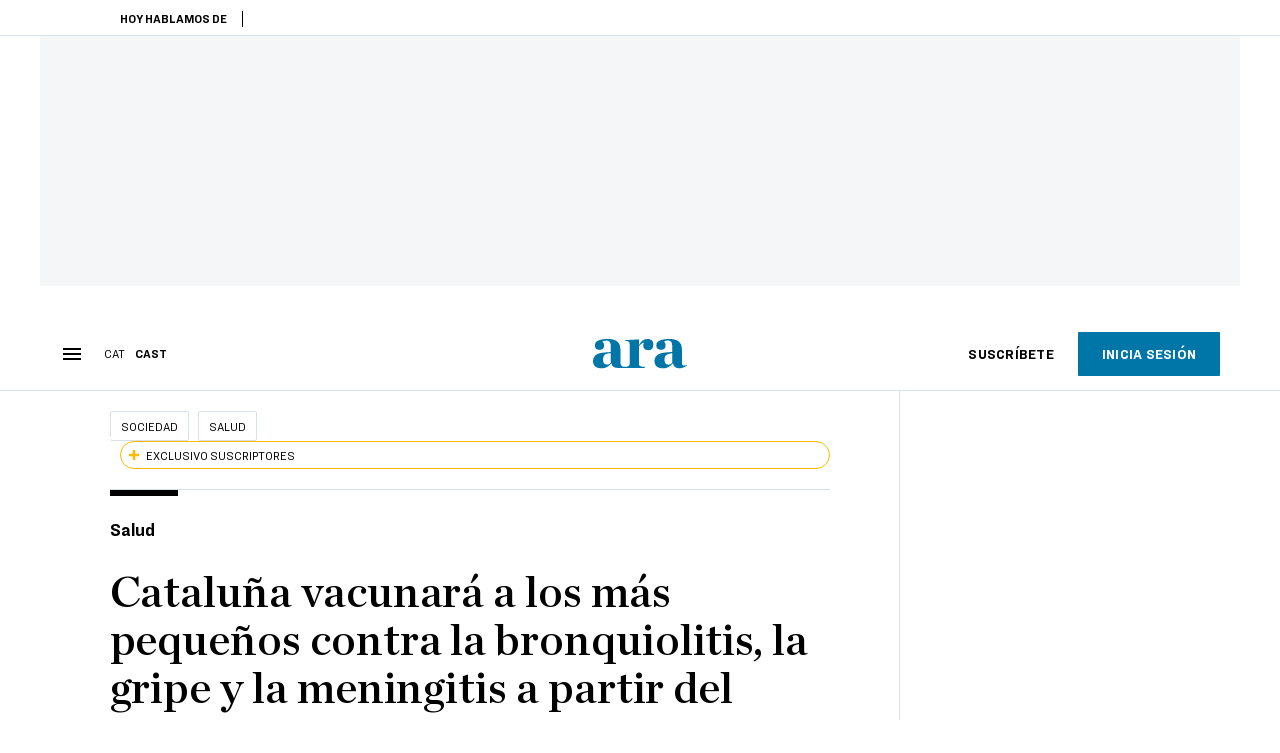

--- FILE ---
content_type: text/html; charset=UTF-8
request_url: https://es.ara.cat/sociedad/salud/cataluna-vacunara-pequenos-bronquiolitis-gripe-meningitis-partir-otono_1_4766622.html
body_size: 36152
content:

<!doctype html>
<html lang="es">
<head>
    <!-- bbnx generated at 2025-11-08T13:55:11+01:00 -->
            <title>Cataluña vacunará a los más pequeños contra la bronquiolitis, la gripe y la meningitis a partir del otoño</title>
    
    <meta name="description" content="Salut espera que la introducción de estas vacunas provoque un &quot;cambio de paradigma&quot; en el sistema sanitario">
            <link rel="canonical" href="https://es.ara.cat/sociedad/salud/cataluna-vacunara-pequenos-bronquiolitis-gripe-meningitis-partir-otono_1_4766622.html">                    
    <link rel="manifest" href="/api/front/manifest.json">    <meta property="article:modified_time" content="2023-07-27T15:44:24+02:00">    <meta property="article:published_time" content="2023-07-27T15:44:24+02:00">    <meta property="article:section" content="Salud">    <meta property="article:tag" content="Salud">    <meta property="article:tag" content="vacunas">    <meta property="article:tag" content="bronquiolitis">    <meta property="article:tag" content="gripe">    <meta property="article:tag" content="meningitis">    <meta name="author" content="Natàlia Vila">    <meta http-equiv="Content-Type" content="text/html; charset=UTF-8">    <meta name="generator" content="BBT bCube NX">    <meta name="keywords" content="cataluna, vacunara, pequenos, bronquiolitis, gripe, meningitis, partir, otono">    <meta property="mrf:canonical" content="https://es.ara.cat/sociedad/salud/cataluna-vacunara-pequenos-bronquiolitis-gripe-meningitis-partir-otono_1_4766622.html">    <meta property="mrf:sections" content="Sociedad;Salud">    <meta property="mrf:tags" content="contentType:article;contentAcces:exclusive">    <meta property="og:description" content="Salut espera que la introducción de estas vacunas provoque un &quot;cambio de paradigma&quot; en el sistema sanitario">    <meta property="og:image" content="https://static1.ara.cat/clip/2f8c0a61-8230-4b57-bfe1-d488c23cc530_facebook-aspect-ratio_default_0.jpg">    <meta property="og:image:height" content="628">    <meta property="og:image:width" content="1200">    <meta property="og:site_name" content="Ara en Castellano">    <meta name="og:title" content="Cataluña vacunará a los más pequeños contra la bronquiolitis, la gripe y la meningitis a partir del otoño">    <meta property="og:type" content="article">    <meta property="og:url" content="https://es.ara.cat/sociedad/salud/cataluna-vacunara-pequenos-bronquiolitis-gripe-meningitis-partir-otono_1_4766622.html">    <meta name="publisher" content="Ara en Castellano">    <meta name="robots" content="index,follow,max-image-preview:large">    <meta name="twitter:card" content="summary_large_image">    <meta name="twitter:description" content="Salut espera que la introducción de estas vacunas provoque un &quot;cambio de paradigma&quot; en el sistema sanitario">    <meta name="twitter:image" content="https://static1.ara.cat/clip/2f8c0a61-8230-4b57-bfe1-d488c23cc530_twitter-es-watermarked-aspect-ratio_default_0.jpg">    <meta name="twitter:title" content="Cataluña vacunará a los más pequeños contra la bronquiolitis, la gripe y la meningitis a partir del otoño">    <link href="https://es.ara.cat/sociedad/salud/cataluna-vacunara-pequenos-bronquiolitis-gripe-meningitis-partir-otono_1_4766622.amp.html" rel="amphtml">    <link href="https://es.ara.cat/sociedad/salud/cataluna-vacunara-pequenos-bronquiolitis-gripe-meningitis-partir-otono_1_4766622.html" rel="alternate" hreflang="es">    <link href="https://www.ara.cat/societat/salut/catalunya-vacunara-mes-petits-bronquiolitis-grip-meningitis-des-tardor_1_4766413.html" rel="alternate" hreflang="x-default">    <link href="https://www.ara.cat/societat/salut/catalunya-vacunara-mes-petits-bronquiolitis-grip-meningitis-des-tardor_1_4766413.html" rel="alternate" hreflang="ca">    <link rel="shortcut icon" href="https://static1.ara.cat/ara/public/file/2021/0507/09/ico-es-512-66410d3.ico" type="image/x-icon">    <link rel="shortcut icon" href="https://static1.ara.cat/ara/public/file/2021/0507/09/favicon-es-512-007183e.png">    <link rel="apple-touch-icon" href="https://static1.ara.cat/ara/public/file/2021/0507/09/favicon-es-512-007183e.png">                <meta name="generator" content="BBT bCube NX">
        <meta charset="UTF-8">
            <meta name="viewport" content="width=device-width, initial-scale=1">
        <meta http-equiv="X-UA-Compatible" content="ie=edge">
        <link rel="preload" href="/fonts/RingsideNarrow-Book.h-0e05984ddbe5643c7b447af83abcba73.woff2" as="font" type="font/woff2" crossorigin>
<link rel="preload" href="/fonts/RingsideNarrow-Bold.h-ad65441b64738f3ad6172d40daf4e6df.woff2" as="font" type="font/woff2" crossorigin>
<link rel="preload" href="/fonts/RingsideNarrow-Ultra.h-0173b7ada8aec22660c0de145c333a66.woff2" as="font" type="font/woff2" crossorigin>
<link rel="preload" href="/fonts/ChronicleTextG1-Roman-Pro.h-7b27c5929e7e09b36855449e9b3f8392.woff2" as="font" type="font/woff2" crossorigin>
<link rel="preload" href="/fonts/ChronicleTextG1-Italic-Pro.h-2fc91ed2d147dabe63f1bd89cb550b67.woff2" as="font" type="font/woff2" crossorigin>
<link rel="preload" href="/fonts/ChronicleTextG1-Semibd-Pro.h-fa26b5c8fa9cd7d742d314958788dea0.woff2" as="font" type="font/woff2" crossorigin>
<link rel="preload" href="/fonts/ChronicleTextG1-Bold-Pro.h-b782181c7fdb61196e1ee89b7246c730.woff2" as="font" type="font/woff2" crossorigin>
<link rel="preload" href="/fonts/ChronicleDeck-Roman.h-28764f86a4010c73c792699590bfe408.woff2" as="font" type="font/woff2" crossorigin>
<link rel="preload" href="/fonts/ChronicleDeck-Semibold.h-b0dd5b3a7be10bad96629a82ebb08820.woff2" as="font" type="font/woff2" crossorigin>
<link rel="preload" href="/fonts/ChronicleDeckCond-Semibold.h-0ddfd0d00660dc787823665f180c8697.woff2" as="font" type="font/woff2" crossorigin>

        <script type="application/ld+json">{"@context":"https:\/\/schema.org","@type":"NewsArticle","headline":"Cataluña vacunará a los más pequeños contra la bronquiolitis, la gripe y la meningitis a partir del otoño","url":"https:\/\/es.ara.cat\/sociedad\/salud\/cataluna-vacunara-pequenos-bronquiolitis-gripe-meningitis-partir-otono_1_4766622.html","image":[{"@type":"ImageObject","url":"https:\/\/static1.ara.cat\/clip\/2f8c0a61-8230-4b57-bfe1-d488c23cc530_16-9-aspect-ratio_default_0.jpg","name":"Una niña mirando cómo le administran una vacuna.","author":{"@type":"Person","name":"Getty Images"},"width":"1600","height":"900"}],"datePublished":"2023-07-27T13:44:24+00:00","dateModified":"2023-07-27T13:44:24+00:00","publisher":{"@type":"Organization","name":"Ara en Castellano","url":"https:\/\/es.ara.cat","logo":{"@type":"ImageObject","url":"https:\/\/es.ara.cat\/logos\/ara.svg","name":"Ara en Castellano"},"sameAs":["https:\/\/www.twitter.com\/araencastellano","https:\/\/www.facebook.com\/diariARA","https:\/\/www.instagram.com\/diariara\/","https:\/\/t.me\/diariara","https:\/\/www.youtube.com\/c\/aracat","https:\/\/www.linkedin.com\/company\/diari-ara\/"]},"author":[{"@type":"Person","name":"Natàlia Vila","description":"Me licencié en periodismo en la UAB y tengo un posgrado en resolución de conflictos. He hecho televisión, radio y papel. En el ARA he pasado por las secciones de Economía y Sociedad y ahora me dedico sobre todo a \"rascar\" temas socioeconómicos, como vivienda, infraestructuras, pobreza y desigualdades.","url":"https:\/\/es.ara.cat\/firmes\/natalia-vila\/","image":"https:\/\/static1.ara.cat\/ara\/public\/file\/2025\/0123\/12\/natalia-vila.png"}],"mainEntityOfPage":"https:\/\/es.ara.cat\/sociedad\/salud\/cataluna-vacunara-pequenos-bronquiolitis-gripe-meningitis-partir-otono_1_4766622.html","isPartOf":{"@type":["CreativeWork","Product"],"name":"ara.cat"},"isAccessibleForFree":false,"articleSection":["Salud"],"articleBody":"Cataluña vacunará contra la gripe, de forma gratuita, a los niños de entre seis meses y cinco años, y contra el virus sincitial respiratorio (VRS) –el causante de la mayoría de bronquiolitis– los bebés menores de seis meses, a partir de ese mismo octubre. Además, en el calendario de vacunación del sistema público también entrará a partir de ahora una nueva vacuna contra la meningitis que cubrirá todas las variantes de esta enfermedad para los más pequeños.  Según han explicado este jueves el conseller de Salut, Manel Balcells, y la secretaria de Salut Pública, Carmen Cabezas, aparte de estas tres vacunas para los niños, el nuevo calendario de vacunación también incorpora una cuarta mejora: la ampliación de edad de la vacuna contra el herpes Zóster. Hasta ahora se administraba de los 65 a los 80 años, mientras que el nuevo calendario prevé continuar aplicándola hasta más allá de los 90 años, para mejorar la calidad de vida de las personas mayores, que son las que padecen peores efectos de la enfermedad si la contraen.  Según Salut, todos estos cambios en el catálogo de vacunación sitúan al sistema catalán \"como un ejemplo envidiable\", pero también suponen un gran esfuerzo de inversión. Estos son los detalles: 1:  La protección de los más pequeños contra el virus que provoca las bronquiolitis (el VSR) es, según Balcells y Cabezas, lo que supondrá \"un mayor cambio de paradigma, tanto para las familias como para el sistema sanitario\". La epidemia anual de este virus provoca problemas respiratorios en muchos bebés que a menudo pueden ser graves en los menores de seis meses o en los prematuros, que pueden necesitar ingreso en las unidades de cuidados intensivos. No hay ningún tratamiento específico, sólo de apoyo, por lo que el departamento confía en que los 14,1 millones de euros que costarán estas vacunas se verán compensados claramente por el alivio de casos y la no saturación del sistema.  El pinchazo inoculará directamente un anticuerpo que dificulta que el virus entre en las células, con una eficacia de entre el 75 y el 80%. Se trata de una inmunización con muy pocos efectos secundarios: \"Quizá alguna ligera erupción o fiebre\", ha dicho Cabezas. La protección de esta dosis dura 4 meses; por tanto, se aplicará a todos los menores de seis meses a partir de octubre, la época en la que comienza a circular el virus. A los recién nacidos se les vacunará directamente en el hospital donde nazcan.  2:  Unos quince días después del pico de VSR suele llegar el virus de la gripe. Por eso Salut también ha decidido vacunar a todos los niños de entre seis meses y cinco años. Esta vacuna también se integra en el calendario anual a partir de octubre, con una dosis única. \"La gripe provoca cada año unas cuatro mil hospitalizaciones, 800 casos son graves, 250 terminan en la UCI y hay 8 muertes al año. El 95 por ciento de los que mueren tienen menos de 5 años\", especificó Cabezas.  El miembro del Consell Assessor de Vacunacions y de la Societat Catalana de Pediatria, Pepe Serrano, ha explicado además que los niños son claros vectores de transmisión de la gripe. \"La epidemia comienza en las escuelas y en las guarderías, y cuando tenemos las curvas arriba en niños sabemos que al cabo de unos días pasa hacia los adultos y comienza la epidemia de los mayores\", ha explicado. Sin embargo, hasta ahora sólo se vacunaba a los pequeños considerados de alto riesgo por otras patologías. 3:  En Cataluña sólo se protegía a los bebés de la meningitis C desde el año 1997. En el año 2000 se incluyó en el calendario también una dosis adicional a los 11 o 12 años, y en el 2022 también entró en el catálogo la Bexero, la vacuna que protege de la meningitis B y hasta entonces era de pago. Ahora, la dosis inicial de los bebés se cambia y pasa a cubrir no sólo la variante C sino también la A, la C, la W y la Y. La B se mantiene cubierta por la Bexero. \"Así obtenemos la protección máxima en relación con esta enfermedad\", apuntó Cabezas. Las incorporaciones de la gripe y la meningitis tetravalente en el calendario suponen un gasto conjunto de 1,77 millones. 4:  Por último, las novedades del calendario de vacunación también incluyen una mejora en la protección contra el herpes Zòster, conocida en castellano como la enfermedad de la culebrilla, por la forma que adquiere la erupción. Es, según el propio conseller, un virus que provoca mucho daño y molestias, y merma significativamente la calidad de vida de las personas mayores. El año pasado se incluyó en el calendario para los ciudadanos de entre 65 y 80 años, y ahora se amplía más allá de los 90. Esto supondrá un gasto de 17,5 millones. \"No son nada baratas, pero se hace el esfuerzo en las personas mayores y las que reciben tratamientos inmunodepresores o han sufrido más de dos episodios\", ha concluido Balcells.  ","wordCount":902,"description":"Salut espera que la introducción de estas vacunas provoque un \"cambio de paradigma\" en el sistema sanitario","keywords":["cataluna","vacunara","pequenos","bronquiolitis","gripe","meningitis","partir","otono"],"interactionStatistic":{"@type":"InteractionCounter","interactionType":{"@type":"Action","name":"Comment"},"userInteractionCount":0}}</script>
                    <link rel="alternate" title="Salud" href="/rss/category/section/1043169/" type="application/rss+xml" />
        <!-- appConfig global config -->
<script>
    window.appConfig = window.appConfig || {
        subscription: {
            url: 'https://subscripcions.ara.cat/es/',
            profileUrl: 'https://perfil.es.ara.cat',
            cardUrl: 'https://perfil.es.ara.cat/targeta',
            newsletterUrl: 'https://perfil.es.ara.cat'
        }
    };
</script>
                    

        <!-- Didomi CMP -->
    <script type="text/javascript">window.gdprAppliesGlobally=true;(function(){function a(e){if(!window.frames[e]){if(document.body&&document.body.firstChild){var t=document.body;var n=document.createElement("iframe");n.style.display="none";n.name=e;n.title=e;t.insertBefore(n,t.firstChild)}
        else{setTimeout(function(){a(e)},5)}}}function e(n,r,o,c,s){function e(e,t,n,a){if(typeof n!=="function"){return}if(!window[r]){window[r]=[]}var i=false;if(s){i=s(e,t,n)}if(!i){window[r].push({command:e,parameter:t,callback:n,version:a})}}e.stub=true;function t(a){if(!window[n]||window[n].stub!==true){return}if(!a.data){return}
            var i=typeof a.data==="string";var e;try{e=i?JSON.parse(a.data):a.data}catch(t){return}if(e[o]){var r=e[o];window[n](r.command,r.parameter,function(e,t){var n={};n[c]={returnValue:e,success:t,callId:r.callId};a.source.postMessage(i?JSON.stringify(n):n,"*")},r.version)}}
            if(typeof window[n]!=="function"){window[n]=e;if(window.addEventListener){window.addEventListener("message",t,false)}else{window.attachEvent("onmessage",t)}}}e("__tcfapi","__tcfapiBuffer","__tcfapiCall","__tcfapiReturn");a("__tcfapiLocator");(function(e){
            var t=document.createElement("script");t.id="spcloader";t.type="text/javascript";t.async=true;t.src="https://sdk.privacy-center.org/"+e+"/loader.js?target="+document.location.hostname;t.charset="utf-8";var n=document.getElementsByTagName("script")[0];n.parentNode.insertBefore(t,n)})("d20cb746-9cdd-461f-a57b-cd41f54fad65")})();</script>
    <!-- End Didomi CMP -->    <script>
        console.group(
            "%cNativeAppsDidomiSDK",
            "background-color: #e0005a ; color: #ffffff ; font-weight: bold ; padding: 4px ;"
        );
            console.log( "Enabled with value: 1");
        console.groupEnd();

        window.googletag = window.googletag || { cmd: [] };

            </script>
  
<script>
    window.adMap = {"networkCode":"21675759561","segmentation":{"pageType":"contenido","contentType":"article","sectionType":"section","section":"Sociedad","subsection":"Salud","contentId":"4766622","topic":"","idioma":"es","site":"es","author":["Nat\u00e0lia Vila"],"tags":["Salud","vacunas","bronquiolitis","gripe","meningitis"]},"top":{"id":1000068,"slotType":"TOP","adUnitCode":"ara-es\/Top","visibleForSubscribers":true,"visibleForPremiumSubscribers":false},"content":[{"id":1000069,"slotType":"BANNER","adUnitCode":"ara-es\/Content1","visibleForSubscribers":true,"visibleForPremiumSubscribers":false},{"id":1000070,"slotType":"BANNER","adUnitCode":"ara-es\/Content2","visibleForSubscribers":true,"visibleForPremiumSubscribers":false},{"id":1000071,"slotType":"BANNER","adUnitCode":"ara-es\/Content3","visibleForSubscribers":true,"visibleForPremiumSubscribers":false},{"id":1000072,"slotType":"BANNER","adUnitCode":"ara-es\/Content4","visibleForSubscribers":true,"visibleForPremiumSubscribers":false},{"id":1000073,"slotType":"BANNER","adUnitCode":"ara-es\/Content5","visibleForSubscribers":true,"visibleForPremiumSubscribers":false},{"id":1000186,"slotType":"BANNER","adUnitCode":"ara-es\/Content6","visibleForSubscribers":true,"visibleForPremiumSubscribers":false},{"id":1000187,"slotType":"BANNER","adUnitCode":"ara-es\/Content7","visibleForSubscribers":true,"visibleForPremiumSubscribers":false},{"id":1000194,"slotType":"BANNER","adUnitCode":"ara-es\/Content8","visibleForSubscribers":true,"visibleForPremiumSubscribers":false}],"list":[{"id":1000074,"slotType":"BANNER","adUnitCode":"ara-es\/List1","visibleForSubscribers":true,"visibleForPremiumSubscribers":false},{"id":1000075,"slotType":"BANNER","adUnitCode":"ara-es\/List2","visibleForSubscribers":true,"visibleForPremiumSubscribers":false},{"id":1000076,"slotType":"BANNER","adUnitCode":"ara-es\/List3","visibleForSubscribers":true,"visibleForPremiumSubscribers":false},{"id":1000195,"slotType":"BANNER","adUnitCode":"ara-es\/List4","visibleForSubscribers":true,"visibleForPremiumSubscribers":false},{"id":1000196,"slotType":"BANNER","adUnitCode":"ara-es\/List5","visibleForSubscribers":true,"visibleForPremiumSubscribers":false},{"id":1000197,"slotType":"BANNER","adUnitCode":"ara-es\/List6","visibleForSubscribers":true,"visibleForPremiumSubscribers":false},{"id":1000198,"slotType":"BANNER","adUnitCode":"ara-es\/List7","visibleForSubscribers":true,"visibleForPremiumSubscribers":false},{"id":1000199,"slotType":"BANNER","adUnitCode":"ara-es\/List8","visibleForSubscribers":true,"visibleForPremiumSubscribers":false}],"home":[{"id":1000077,"slotType":"BANNER_HOME","adUnitCode":"ara-es\/Home1","visibleForSubscribers":true,"visibleForPremiumSubscribers":false},{"id":1000078,"slotType":"BANNER_HOME","adUnitCode":"ara-es\/Home2","visibleForSubscribers":true,"visibleForPremiumSubscribers":false},{"id":1000079,"slotType":"BANNER_HOME","adUnitCode":"ara-es\/Home3","visibleForSubscribers":true,"visibleForPremiumSubscribers":false},{"id":1000080,"slotType":"BANNER_HOME","adUnitCode":"ara-es\/Home4","visibleForSubscribers":true,"visibleForPremiumSubscribers":false},{"id":1000081,"slotType":"BANNER_HOME","adUnitCode":"ara-es\/Home5","visibleForSubscribers":true,"visibleForPremiumSubscribers":false},{"id":1000151,"slotType":"BANNER_HOME","adUnitCode":"ara-es\/Home6","visibleForSubscribers":true,"visibleForPremiumSubscribers":false},{"id":1000152,"slotType":"BANNER_HOME","adUnitCode":"ara-es\/Home7","visibleForSubscribers":true,"visibleForPremiumSubscribers":false},{"id":1000153,"slotType":"BANNER_HOME","adUnitCode":"ara-es\/Home8","visibleForSubscribers":true,"visibleForPremiumSubscribers":false}],"mateix":[{"id":1000082,"slotType":"RECTANGLE","adUnitCode":"ara-es\/Aramateix1","visibleForSubscribers":true,"visibleForPremiumSubscribers":false},{"id":1000083,"slotType":"RECTANGLE","adUnitCode":"ara-es\/Aramateix2","visibleForSubscribers":false,"visibleForPremiumSubscribers":false},{"id":1000084,"slotType":"RECTANGLE","adUnitCode":"ara-es\/Aramateix3","visibleForSubscribers":true,"visibleForPremiumSubscribers":false},{"id":1000154,"slotType":"RECTANGLE","adUnitCode":"ara-es\/Aramateix4","visibleForSubscribers":false,"visibleForPremiumSubscribers":false},{"id":1000155,"slotType":"RECTANGLE","adUnitCode":"ara-es\/Aramateix5","visibleForSubscribers":false,"visibleForPremiumSubscribers":false}],"ultimaHora":[{"id":1000215,"slotType":"BANNER","adUnitCode":"ara-es\/UltimaHora1","visibleForSubscribers":true,"visibleForPremiumSubscribers":false},{"id":1000216,"slotType":"BANNER","adUnitCode":"ara-es\/UltimaHora2","visibleForSubscribers":true,"visibleForPremiumSubscribers":false},{"id":1000217,"slotType":"BANNER","adUnitCode":"ara-es\/UltimaHora3","visibleForSubscribers":true,"visibleForPremiumSubscribers":false},{"id":1000218,"slotType":"BANNER","adUnitCode":"ara-es\/UltimaHora4","visibleForSubscribers":true,"visibleForPremiumSubscribers":false},{"id":1000219,"slotType":"BANNER","adUnitCode":"ara-es\/UltimaHora5","visibleForSubscribers":true,"visibleForPremiumSubscribers":false}],"ultimaHoraSticky":[{"id":1000220,"slotType":"BANNER","adUnitCode":"ara-es\/ultimahoraSticky","visibleForSubscribers":true,"visibleForPremiumSubscribers":false}],"comments":[{"id":1000085,"slotType":"RECTANGLE","adUnitCode":"ara-es\/Comments1","visibleForSubscribers":false,"visibleForPremiumSubscribers":false},{"id":1000086,"slotType":"RECTANGLE","adUnitCode":"ara-es\/Comments2","visibleForSubscribers":false,"visibleForPremiumSubscribers":false},{"id":1000087,"slotType":"RECTANGLE","adUnitCode":"ara-es\/Comments3","visibleForSubscribers":false,"visibleForPremiumSubscribers":false}],"contentAmp":[{"id":1000088,"slotType":"BANNER","adUnitCode":"ara-es\/ContentAmp1","visibleForSubscribers":true,"visibleForPremiumSubscribers":false},{"id":1000089,"slotType":"BANNER","adUnitCode":"ara-es\/ContentAmp2","visibleForSubscribers":true,"visibleForPremiumSubscribers":false},{"id":1000090,"slotType":"BANNER","adUnitCode":"ara-es\/ContentAmp3","visibleForSubscribers":true,"visibleForPremiumSubscribers":false},{"id":1000091,"slotType":"BANNER","adUnitCode":"ara-es\/ContentAmp4","visibleForSubscribers":true,"visibleForPremiumSubscribers":false},{"id":1000092,"slotType":"BANNER","adUnitCode":"ara-es\/ContentAmp5","visibleForSubscribers":true,"visibleForPremiumSubscribers":false},{"id":1000200,"slotType":"BANNER","adUnitCode":"ara-es\/ContentAmp6","visibleForSubscribers":true,"visibleForPremiumSubscribers":false},{"id":1000201,"slotType":"BANNER","adUnitCode":"ara-es\/ContentAmp7","visibleForSubscribers":true,"visibleForPremiumSubscribers":false},{"id":1000202,"slotType":"BANNER","adUnitCode":"ara-es\/ContentAmp8","visibleForSubscribers":true,"visibleForPremiumSubscribers":false}],"rightColumn":[{"id":1000284,"slotType":"BANNER","adUnitCode":"ara-es\/ContentRight1","visibleForSubscribers":false,"visibleForPremiumSubscribers":false},{"id":1000285,"slotType":"BANNER","adUnitCode":"ara-es\/ContentRight1","visibleForSubscribers":false,"visibleForPremiumSubscribers":false},{"id":1000286,"slotType":"BANNER","adUnitCode":"ara-es\/ContentRight3","visibleForSubscribers":false,"visibleForPremiumSubscribers":false},{"id":1000287,"slotType":"BANNER","adUnitCode":"ara-es\/ContentRight4","visibleForSubscribers":false,"visibleForPremiumSubscribers":false}],"bannerBottom":{"id":1000203,"slotType":"BANNER_BOTTOM","adUnitCode":"ara-es\/Bottom","visibleForSubscribers":false,"visibleForPremiumSubscribers":false},"rightColumnContent":[{"id":1000249,"slotType":"BANNER","adUnitCode":"ara-es\/ContentRight1","visibleForSubscribers":true,"visibleForPremiumSubscribers":false},{"id":1000250,"slotType":"BANNER","adUnitCode":"ara-es\/ContentRight2","visibleForSubscribers":true,"visibleForPremiumSubscribers":false},{"id":1000266,"slotType":"BANNER","adUnitCode":"ara-es\/ContentRight3","visibleForSubscribers":true,"visibleForPremiumSubscribers":false},{"id":1000267,"slotType":"BANNER","adUnitCode":"ara-es\/ContentRight4","visibleForSubscribers":true,"visibleForPremiumSubscribers":false},{"id":1000268,"slotType":"BANNER","adUnitCode":"ara-es\/ContentRight5","visibleForSubscribers":true,"visibleForPremiumSubscribers":false},{"id":1000269,"slotType":"BANNER","adUnitCode":"ara-es\/ContentRight6","visibleForSubscribers":true,"visibleForPremiumSubscribers":false},{"id":1000270,"slotType":"BANNER","adUnitCode":"ara-es\/ContentRight7","visibleForSubscribers":true,"visibleForPremiumSubscribers":false},{"id":1000271,"slotType":"BANNER","adUnitCode":"ara-es\/ContentRight8","visibleForSubscribers":true,"visibleForPremiumSubscribers":false}],"contentTop":{"id":1000248,"slotType":"TOP","adUnitCode":"ara-es\/ContentTop","visibleForSubscribers":true,"visibleForPremiumSubscribers":false},"sky":[{"id":1000253,"slotType":"BANNER","adUnitCode":"ara-es\/ContentSkyLeft","visibleForSubscribers":false,"visibleForPremiumSubscribers":false},{"id":1000252,"slotType":"BANNER","adUnitCode":"ara-es\/ContentSkyRight","visibleForSubscribers":false,"visibleForPremiumSubscribers":false}]} || [];
    window.adCategory = {"type":"section","name":"Sociedad","normalizedName":"sociedad","id":51004,"url":"https:\/\/es.ara.cat\/sociedad\/","brandedContent":null,"menu":[{"link":{"text":"Sucesos","title":"Sucesos","href":"https:\/\/es.ara.cat\/sociedad\/sucesos\/","target":null,"rel":null},"children":[]},{"link":{"text":"Turismo","title":"Turismo","href":"https:\/\/es.ara.cat\/sociedad\/turismo\/","target":null,"rel":null},"children":[]},{"link":{"text":"Educaci\u00f3n","title":"Educaci\u00f3n","href":"https:\/\/es.ara.cat\/sociedad\/educacion\/","target":null,"rel":null},"children":[]},{"link":{"text":"Sanidad","title":"Sanidad","href":"https:\/\/es.ara.cat\/sociedad\/sanidad\/","target":null,"rel":null},"children":[]},{"link":{"text":"Barcelona","title":"Barcelona","href":"https:\/\/es.ara.cat\/sociedad\/barcelona\/","target":null,"rel":null},"children":[]},{"link":{"text":"Cambio Clim\u00e1tico","title":"Cambio Clim\u00e1tico","href":"https:\/\/es.ara.cat\/sociedad\/cambio-climatico\/","target":null,"rel":null},"children":[]},{"link":{"text":"Movilidad","title":"Movilidad","href":"https:\/\/es.ara.cat\/sociedad\/movilidad\/","target":null,"rel":null},"children":[]}],"mainColor":null,"lightColor":null,"mainImage":null,"lightImage":null} || [];
</script>
            
    <script>
window.paywall = {
    messages: [{"type":"blocking","id":1002000,"title":"Con tu tarifa s\u00f3lo puedes acceder desde tu m\u00f3vil.","subtitle":"Mejora tu tarifa para leer el diario tambi\u00e9n desde tu ordenador","promoTag":"","price":"9,99 \u20ac\/mes","priceCrossed":"12 \u20ac\/mes","textAdvantage":"Cancela online cuando quieras","ctaText":"Mejora tu suscripci\u00f3n","ctaUrl":"https:\/\/subscripcions.ara.cat\/es\/promocions\/upgrade","cardsImages":true,"textLinkRates":"Descubre todas nuestras tarifas","urlLinkRates":"https:\/\/subscripcions.ara.cat\/es\/portada\/tarifes","image":null,"paymentText":"Paga con tarjeta o domiciliaci\u00f3n bancaria","css":".ab-icon { position: absolute; top: 24px; left: 16px; width: 36px; height: 36px; }","color":null,"remainingDaysText":null},{"type":"regiwall","id":1002001,"title":"Bienvenido al ARA!","subtitle":"Crea una cuenta gratuita y disfruta de 2 semanas de acceso ilimitado gratuito a todo nuestro contenido exclusivo. Sin compromiso ni letra peque\u00f1a","promoTag":"","price":"","priceCrossed":"","textAdvantage":"\u00a1Te esperamos con muchas ganas!","ctaText":"Crea una cuenta gratis","ctaUrl":"\/usuari\/register","cardsImages":false,"textLinkRates":"\u00bfTienes una suscripci\u00f3n? Accede","urlLinkRates":"\/usuari\/login","image":null,"paymentText":"","css":".ab-icon { position: absolute; top: 24px; left: 16px; width: 36px; height: 36px; }","color":null,"remainingDaysText":null},{"type":"column-offer","promoCopy":"","counter":"","id":1002002,"title":"Ha habido un problema con el pago de tu suscripci\u00f3n","subtitle":"No queremos que te pierdas todo el contenido que tenemos reservado para ti. Para seguir disfrutando de nuestros contenidos exclusivos, actualiza tus datos bancarios lo antes posible","promoTag":"","price":"","priceCrossed":"","textAdvantage":"","ctaText":"Soluciona el problema","ctaUrl":"https:\/\/subscripcions.ara.cat\/es\/portada\/pagament-pendent","cardsImages":true,"textLinkRates":"Descubre todas nuestras tarifas","urlLinkRates":"https:\/\/subscripcions.ara.cat\/es\/portada\/tarifes","image":null,"paymentText":"Paga con tarjeta o domiciliaci\u00f3n bancaria","css":".ab-icon { position: absolute; top: 24px; left: 16px; width: 36px; height: 36px; }","color":null,"remainingDaysText":null},{"type":"blocking","id":1002003,"title":"Est\u00e1s intentando acceder a un contenido exclusivo","subtitle":"Solo los suscriptores del ARA tienen acceso a este tipo de contenido. Si te gusta lo que hacemos, suscr\u00edbete hoy mismo","promoTag":"Oferta de bienvenida","price":"5,99 \u20ac\/mes","priceCrossed":"9,99 \u20ac\/mes","textAdvantage":"Cancela online cuando quieras","ctaText":"Suscr\u00edbete","ctaUrl":"https:\/\/subscripcions.ara.cat\/es\/","cardsImages":true,"textLinkRates":"Descubre todas nuestras tarifas","urlLinkRates":"https:\/\/subscripcions.ara.cat\/es\/","image":null,"paymentText":"Paga con tarjeta o domiciliaci\u00f3n bancaria","css":".ab-icon { position: absolute; top: 24px; left: 16px; width: 36px; height: 36px; }","color":null,"remainingDaysText":null},{"type":"column-trial","promoCopy":"Si ya tienes claro que quieres suscribirte, puedes aprovechar esta oferta ahora mismo:","id":1002004,"title":"Est\u00e1s disfrutando de un contenido exclusivo para suscriptores","subtitle":"Nos entusiasma que est\u00e9s usando tu prueba gratuita, pero recuerda que suscribirte te dar\u00e1 acceso completo a todo nuestro contenido exclusivo","promoTag":"Oferta limitada","price":"1\u20ac 1er mes","priceCrossed":"5,99 \u20ac\/mes","textAdvantage":"Cancela online cuando quieras","ctaText":"Suscr\u00edbete","ctaUrl":"https:\/\/subscripcions.ara.cat\/es\/promocions\/mensual-oferta","cardsImages":true,"textLinkRates":"Descubre todas nuestras tarifas","urlLinkRates":"https:\/\/subscripcions.ara.cat\/es\/portada\/tarifes","image":null,"paymentText":"Paga con tarjeta o domiciliaci\u00f3n bancaria","css":".ab-icon { position: absolute; top: 24px; left: 16px; width: 36px; height: 36px; }","color":null,"remainingDaysText":null},{"type":"blocking","id":1002005,"title":"\u00bfPreparado para llevar tu experiencia de lectura al siguiente nivel?","subtitle":"Mejora sus suscripci\u00f3n y accede a todos los contenidos.","promoTag":"-40% dto.","price":"4,99 \u20ac\/mes","priceCrossed":"9,99 \u20ac\/mes","textAdvantage":"Acceso instant\u00e1neo","ctaText":"Mejora tu suscripci\u00f3n","ctaUrl":"https:\/\/subscripcions.ara.cat\/es\/promocions\/upgrade","cardsImages":true,"textLinkRates":"Descubre todas nuestras tarifas","urlLinkRates":"https:\/\/subscripcions.ara.cat\/es\/portada\/tarifes","image":null,"paymentText":"Paga con tarjeta o domiciliaci\u00f3n bancaria","css":".ab-icon { position: absolute; top: 24px; left: 16px; width: 36px; height: 36px; }","color":null,"remainingDaysText":null},{"type":"blocking","id":1002006,"title":"Est\u00e1s intentando acceder a un contenido exclusivo","subtitle":"Solo los suscriptores del ARA tienen acceso a este tipo de contenido. Si te gusta lo que hacemos, suscr\u00edbete hoy mismo","promoTag":"Oferta de bienvenida","price":"5,99 \u20ac\/mes","priceCrossed":"9,99 \u20ac\/mes","textAdvantage":"Cancela online cuando quieras","ctaText":"Suscr\u00edbete","ctaUrl":"https:\/\/subscripcions.ara.cat\/es\/","cardsImages":true,"textLinkRates":"Descubre todas nuestras tarifas","urlLinkRates":"https:\/\/subscripcions.ara.cat\/es\/","image":null,"paymentText":"Paga con tarjeta o domiciliaci\u00f3n bancaria","css":".ab-icon { position: absolute; top: 24px; left: 16px; width: 36px; height: 36px; }","color":null,"remainingDaysText":null}],
};
</script>



            <style>:root {
                }
</style>
            <link href="/app-layout.h-d3577b96282cf7ee94ce.css" rel="stylesheet">
<!-- Google Data Layer -->
<script>
window.dataLayer = window.dataLayer || [];
window.datalayerObject = {"site":"es","uri":"https:\/\/es.ara.cat\/sociedad\/salud\/cataluna-vacunara-pequenos-bronquiolitis-gripe-meningitis-partir-otono_1_4766622.html","pageType":"content","categoryType":"section","language":"es","content":{"id":4766622,"type":"article","version":1,"originalSite":"es","template":"q100","numCharacters":"6374","readingTime":240,"pubDateTime":1690465464,"staffId":500141,"isInHome":false,"isBranded":false,"isEvergreen":false,"byline":"","authors":[{"id":1040461,"name":"Nat\u00e0lia Vila"}],"paywall":{"acces":"exclusive"},"taxonomy":{"primary":{"id":1043169,"name":"Salud","type":"section","parent":{"id":51004,"name":"Sociedad","type":"section","parent":null}},"secondary":[]},"tags":[{"id":1041415,"name":"Salud"},{"id":1035052,"name":"vacunas"},{"id":1036022,"name":"bronquiolitis"},{"id":1041954,"name":"gripe"},{"id":1049460,"name":"meningitis"}],"topic":null,"story":null}};
</script>
<!-- End Google Data Layer -->
    <!-- Google Tag Manager -->
<script>(function(w,d,s,l,i){w[l]=w[l]||[];w[l].push({'gtm.start':
new Date().getTime(),event:'gtm.js'});var f=d.getElementsByTagName(s)[0],
j=d.createElement(s),dl=l!='dataLayer'?'&l='+l:'';j.async=true;j.src=
'https://www.googletagmanager.com/gtm.js?id='+i+dl;f.parentNode.insertBefore(j,f);
})(window,document,'script','dataLayer','GTM-M63PMSS');</script>
<!-- End Google Tag Manager -->

<script async src="https://ssm.codes/smart-tag/esaracat.js"></script>

<!-- Start VWO Async SmartCode -->
<script type='text/javascript' id='vwoCode'>
window._vwo_code=window._vwo_code || (function() {
var account_id=682904,
version=1.4,
settings_tolerance=2000,
library_tolerance=2500,
use_existing_jquery=false,
is_spa=1,
hide_element='body',
/* DO NOT EDIT BELOW THIS LINE */
f=false,d=document,vwoCodeEl=document.querySelector('#vwoCode'),code={use_existing_jquery:function(){return use_existing_jquery},library_tolerance:function(){return library_tolerance},finish:function(){if(!f){f=true;var e=d.getElementById('_vis_opt_path_hides');if(e)e.parentNode.removeChild(e)}},finished:function(){return f},load:function(e){var t=d.createElement('script');t.fetchPriority='high';t.src=e;t.type='text/javascript';t.innerText;t.onerror=function(){_vwo_code.finish()};d.getElementsByTagName('head')[0].appendChild(t)},getVersion:function(){return version},getMatchedCookies:function(e){var t=[];if(document.cookie){t=document.cookie.match(e)||[]}return t},getCombinationCookie:function(){var e=code.getMatchedCookies(/(?:^|;)\s?(_vis_opt_exp_\d+_combi=[^;$]*)/gi);e=e.map(function(e){try{var t=decodeURIComponent(e);if(!/_vis_opt_exp_\d+_combi=(?:\d+,?)+\s*$/.test(t)){return''}return t}catch(e){return''}});var i=[];e.forEach(function(e){var t=e.match(/([\d,]+)/g);t&&i.push(t.join('-'))});return i.join('|')},init:function(){window.settings_timer=setTimeout(function(){_vwo_code.finish()},settings_tolerance);var e=d.createElement('style'),t=hide_element?hide_element+'{opacity:0 !important;filter:alpha(opacity=0) !important;background:none !important;}':'',i=d.getElementsByTagName('head')[0];e.setAttribute('id','_vis_opt_path_hides');vwoCodeEl&&e.setAttribute('nonce',vwoCodeEl.nonce);e.setAttribute('type','text/css');if(e.styleSheet)e.styleSheet.cssText=t;else e.appendChild(d.createTextNode(t));i.appendChild(e);var n=this.getCombinationCookie();this.load('https://dev.visualwebsiteoptimizer.com/j.php?a='+account_id+'&u='+encodeURIComponent(d.URL)+'&f='+ +is_spa+'&vn='+version+(n?'&c='+n:''));return settings_timer}};window._vwo_settings_timer = code.init();return code;}());
</script>
<!-- End VWO Async SmartCode -->    <link rel="modulepreload" href="/vendor.h-d3577b96282cf7ee94ce.js" as="script">
        <link rel="modulepreload" href="/app-layout.h-d3577b96282cf7ee94ce.js" as="script">
</head>

<body class="web-mode  layout">

<!-- Google Tag Manager (noscript) -->
<noscript><iframe src="https://www.googletagmanager.com/ns.html?id=GTM-M63PMSS"
height="0" width="0" style="display:none;visibility:hidden"></iframe></noscript>
<!-- End Google Tag Manager (noscript) -->
<style>
#app {
    max-width: 100vw;
}
</style><div id="app" class="">
    <ara-dark-mode-init></ara-dark-mode-init>
    <page-variables
        :env="&quot;PRO&quot;"
        :site="{&quot;id&quot;:12,&quot;name&quot;:&quot;Ara en Castellano&quot;,&quot;alias&quot;:&quot;es&quot;,&quot;url&quot;:&quot;https:\/\/es.ara.cat&quot;,&quot;staticUrl&quot;:null,&quot;scheme&quot;:&quot;https&quot;,&quot;mediaId&quot;:11}"
        :feature-flags="{&quot;CmsAuditLog.enabled&quot;:true,&quot;Feature.Paywall.Enabled&quot;:true,&quot;ManualContentIdInBoardsAndComposition.enabled&quot;:true,&quot;NativeAppsDidomiSDK&quot;:true,&quot;ShowLanguageToolFAB.Enabled&quot;:true}"
        :is-home="null"
        :running-in-showroom="false"
                    :site-card="{&quot;twitterAccount&quot;:&quot;araencastellano&quot;,&quot;blueskyAccount&quot;:&quot;&quot;,&quot;facebookAccount&quot;:&quot;diariARA&quot;,&quot;instagramAccount&quot;:&quot;diariara\/&quot;,&quot;telegramAccount&quot;:&quot;diariara&quot;,&quot;youtubeAccount&quot;:&quot;aracat&quot;,&quot;wikipediaAccount&quot;:&quot;&quot;,&quot;linkedinAccount&quot;:&quot;diari-ara\/&quot;,&quot;jWPlayerUrl&quot;:&quot;https:\/\/static1.ara.cat\/public\/jwplayer\/8.9.3\/jwplayer.js&quot;,&quot;webErrorUrl&quot;:&quot;https:\/\/diariara978751.typeform.com\/to\/on2cUuF1&quot;,&quot;alias&quot;:&quot;es&quot;,&quot;name&quot;:&quot;Ara en Castellano&quot;,&quot;url&quot;:&quot;https:\/\/es.ara.cat&quot;,&quot;description&quot;:null,&quot;language&quot;:null,&quot;logoUrl&quot;:null,&quot;sameAsUrls&quot;:null,&quot;foundingDate&quot;:null}"
                :translation-urls="[{&quot;language&quot;:&quot;ca&quot;,&quot;url&quot;:&quot;https:\/\/www.ara.cat\/societat\/salut\/catalunya-vacunara-mes-petits-bronquiolitis-grip-meningitis-des-tardor_1_4766413.html&quot;},{&quot;language&quot;:&quot;es&quot;,&quot;url&quot;:&quot;https:\/\/es.ara.cat\/sociedad\/salud\/cataluna-vacunara-pequenos-bronquiolitis-gripe-meningitis-partir-otono_1_4766622.html&quot;}]"
        :preview="false"
    ></page-variables>
    <ara-modal-manager></ara-modal-manager>
                                                <ara-hot-topics :navigation="[]"></ara-hot-topics>

                                                    <ara-paywall-manager :content-id="4766622"></ara-paywall-manager>
                    
                                        <ara-advertising-position type="contentTop"></ara-advertising-position>
                                        
    <ara-aside
        custom-html-modals-register="&lt;style&gt;.tarifa-card{text-align:center;font-family:&quot;Ringside&quot;,sans-serif;background-color:#fff;padding:24px;border:1px solid #0076a8;border-radius:16px;margin-top:24px}.tarifa-card.noborder{border:none}.tarifa-card .preu-wrapper{margin:24px 0}.tarifa-card p.p1{font-weight:800;font-size:20px;line-height:100%;margin:0 0 12px 0}.tarifa-card p.p6,.tarifa-card a.p6{font-size:14px;line-height:15px}.tarifa-card p.subtitle{font-weight:400;font-size:18px;line-height:120%}.tarifa-card p.preu{font-size:30px;margin:4px 0}.tarifa-card .preu-antic{text-decoration:line-through;color:#888}.tarifa-card .light{color:#555}&lt;/style&gt;
&lt;div class=&quot;tarifa-card noborder&quot;&gt;
			&lt;a
				href=&quot;https://subscripcions.ara.cat/tarifes&quot;
				class=&quot;ara-button fullWidth&quot;
				&gt;&lt;span class=&quot;button-content&quot;&gt;Ver tarifas&lt;/span&gt;&lt;/a
			&gt;
		&lt;/div&gt;"
        custom-html-modals-subscriber="&lt;style&gt;.tarifa-card{text-align:center;font-family:&quot;Ringside&quot;,sans-serif;background-color:#fff;padding:24px;border:1px solid #0076a8;border-radius:16px;margin-top:24px}.tarifa-card.noborder{border:none}.tarifa-card .preu-wrapper{margin:24px 0}.tarifa-card p.p1{font-weight:800;font-size:20px;line-height:100%;margin:0 0 12px 0}.tarifa-card p.p6,.tarifa-card a.p6{font-size:14px;line-height:15px}.tarifa-card p.subtitle{font-weight:400;font-size:18px;line-height:120%}.tarifa-card p.preu{font-size:30px;margin:4px 0}.tarifa-card .preu-antic{text-decoration:line-through;color:#888}.tarifa-card .light{color:#555}&lt;/style&gt;
&lt;div class=&quot;tarifa-card noborder&quot;&gt;
			&lt;a
				href=&quot;https://subscripcions.ara.cat/tarifes&quot;
				class=&quot;ara-button fullWidth&quot;
				&gt;&lt;span class=&quot;button-content&quot;&gt;Ver tarifas&lt;/span&gt;&lt;/a
			&gt;
		&lt;/div&gt;">
    </ara-aside>
    <ara-public-profile-aside></ara-public-profile-aside>

    
                                        <div class="sky-wrapper">
                                            <div class="sky-wrapper--left">
                            <ara-advertising-position type="sky"></ara-advertising-position>
                        </div>
                                                                <div class="sky-wrapper--right">
                            <ara-advertising-position type="sky"></ara-advertising-position>
                        </div>
                                    </div>
                        
    <main class="ara-main article ">
        
                                            <ara-hot-topics :navigation="[]"></ara-hot-topics>

                    
                <div class="ara-main--wrapper">
                                                


<div class="ara-header-container ">
    <ara-header inline-template>
        <header class="ara-header    "
                :class="{ sticky : this.sticky, open: this.openMenu, 'stickable': this.headerStickable, 'force-sticky': this.forceSticky }">

            <div class="ara-header-wrapper" style=" ">
                
                <div class="ara-menu-container" v-cloak>
                    <button class="ara-menu" @click="toggleMenu">
                        <span class="ara-icon tancar" v-if="this.openMenu">
                            <svg viewBox="0 0 14 14" version="1.1" xmlns="http://www.w3.org/2000/svg"><polygon points="14 1.41 12.59 0 7 5.59 1.41 0 0 1.41 5.59 7 0 12.59 1.41 14 7 8.41 12.59 14 14 12.59 8.41 7"></polygon></svg>

                        </span>
                        <span class="ara-icon burger" v-else>
                            <svg viewBox="0 0 18 12" version="1.1" xmlns="http://www.w3.org/2000/svg"><path d="M18,10 L18,12 L0,12 L0,10 L18,10 Z M18,5 L18,7 L0,7 L0,5 L18,5 Z M18,0 L18,2 L0,2 L0,0 L18,0 Z"></path></svg>

                        </span>
                    </button>
                </div>

                                                <div v-track:click="{category: 'header', action: 'click', label: 'logo'}"
                    class="ara-logo es" title="">
                    <a href="https://es.ara.cat" title="Ara en Castellano">
                        <svg width="129px" height="41px" viewBox="0 0 129 41" version="1.1" xmlns="http://www.w3.org/2000/svg" xmlns:xlink="http://www.w3.org/1999/xlink">
    <title>Ara</title>
    <path d="M43.7,38.1 L43.7,39.6 L34.6,39.6 C28.8,39.6 25.8,37.6 25.5,33.5 L25,33.5 C21.3,37.9 17,40.1 12.3,40.1 C4.1,40.1 0,36.8 0,30 C0,25.9 1.9,22.9 5.6,20.9 C7.3,19.9 9.4,19.2 12,18.9 C14.6,18.6 17.2,18.3 19.9,18.1 C22.6,17.9 24.1,17.8 24.5,17.8 L24.5,10.2 C24.5,4.8 22.6,2.1 18.9,2.1 C16.5,2.1 14.5,2.6 12.8,3.6 C14.5,5 15.3,6.6 15.3,8.7 C15.3,12.8 13.1,14.8 8.7,14.8 C4.6,14.8 2.6,12.8 2.6,8.7 C2.5,2.9 8.6,0 20.8,0 C32,0 37.6,4.7 37.6,14.2 L37.6,32 C37.6,36.1 39.6,38.1 43.7,38.1 Z M24.4,19.3 C20,19.6 17.1,20.5 15.8,21.8 C14.5,23.1 13.8,25.4 13.8,28.4 C13.8,32.8 15.7,35 19.4,35 C21.4,35 23.1,34 24.5,32 L24.5,19.3 L24.4,19.3 Z M43.7,39.6 L71.1,39.6 L71.1,38.1 C65.7,38.1 63,36.9 63,34.5 L63,10.2 C65.4,6.8 67.6,5.1 69.6,5.1 C69.6,5.4 69.5,6 69.3,6.9 C69.1,7.7 69,8.3 69,8.7 C69,13.1 71.4,15.3 76.1,15.3 C80.5,15.3 82.7,12.8 82.7,7.7 C82.7,2.6 80.1,0 74.7,0 C69.6,0 65.7,2.9 63,8.6 L63,0.5 L44.2,1.5 L44.2,2.5 C48.3,2.5 50.3,3.9 50.3,6.6 L50.3,34 C50.3,36.7 48.1,38.1 43.7,38.1 L43.7,39.6 Z M96.6,40.1 C101.3,40.1 105.6,37.9 109.3,33.5 L109.8,33.5 C110.8,37.9 113.9,40.1 118.9,40.1 C121.6,40.1 124.8,38.9 128.6,36.5 L128.1,35.5 C124,37.2 122,36.2 122,32.5 L122,14.2 C122,4.7 116.4,0 105.2,0 C93,0 86.9,2.9 86.9,8.6 C86.9,12.7 89.1,14.7 93.5,14.7 C97.6,14.7 99.6,12.7 99.6,8.6 C99.6,6.6 98.9,4.9 97.6,3.5 C99,2.5 100.8,2 103.2,2 C106.9,2 108.8,4.7 108.8,10.1 L108.8,17.7 C108.5,17.7 107,17.8 104.5,18 C102,18.2 99.3,18.4 96.6,18.8 C93.9,19.2 91.7,19.8 90,20.8 C86.3,22.8 84.4,25.9 84.4,29.9 C84.4,36.8 88.4,40.1 96.6,40.1 Z M103.7,35.1 C100,35.1 98.1,32.9 98.1,28.5 C98.1,25.5 98.9,23.3 100.4,22.1 C101.9,20.9 104.7,20 108.8,19.3 L108.8,32 C107.4,34.1 105.7,35.1 103.7,35.1 Z"></path>
</svg>
                    </a>
                </div>

                <ara-login login-text="Inicia sesión"
                       register-text="Regístrate"
                       subscribe-text="Suscríbete"
                       site-url="https://es.ara.cat"
                       >
                </ara-login>
                <ara-lang-selector :ca="caUrl" :ca-home="'https://www.ara.cat/'"
                                   :en="enUrl" :en-home="'https://en.ara.cat/'"
                                   :es="esUrl" :es-home="'https://es.ara.cat/'"
                                   :de="deUrl" :de-home="''">
                </ara-lang-selector>
            </div>
            <transition name="burger-transition">
                <div class="ara-burger" v-if="this.openMenu">
                    <div class="menu-search">
    <ara-search-input v-model="searchText" @enter="search"></ara-search-input>
</div>
<div class="ara-burger-wrapper">
    <nav class="menu-index">
        <ul>
                                                            <li>
                    <a v-track:click="{category: 'menu-desktop', action: 'click', label: &quot;Portada&quot;}"
                        href="https://es.ara.cat/" title="Portada"
                                                >Portada</a>
                </li>
                                                            <li>
                    <a v-track:click="{category: 'menu-desktop', action: 'click', label: &quot;Descubre&quot;}"
                        href="/descubre/" title="Descubre"
                                                >Descubre</a>
                </li>
                                </ul>
    </nav>
    <div class="menu-sections">
                                <nav class="menu-section">
                <span class="title">Secciones</span>
                <ul>
                                                                                            <li>
                            <a v-track:click="{category: 'menu-desktop', action: 'click', label: &quot;Opini\u00f3n&quot;}"
                                href="https://es.ara.cat/opinion/" title="Opinión"
                                                                >Opinión</a>
                        </li>
                                                                                            <li>
                            <a v-track:click="{category: 'menu-desktop', action: 'click', label: &quot;Pol\u00edtica&quot;}"
                                href="https://es.ara.cat/politica/" title="Política"
                                                                >Política</a>
                        </li>
                                                                                            <li>
                            <a v-track:click="{category: 'menu-desktop', action: 'click', label: &quot;Internacional&quot;}"
                                href="https://es.ara.cat/internacional/" title="Internacional"
                                                                >Internacional</a>
                        </li>
                                                                                            <li>
                            <a v-track:click="{category: 'menu-desktop', action: 'click', label: &quot;Econom\u00eda&quot;}"
                                href="https://es.ara.cat/economia/" title="Economía"
                                                                >Economía</a>
                        </li>
                                                                                            <li>
                            <a v-track:click="{category: 'menu-desktop', action: 'click', label: &quot;Sociedad&quot;}"
                                href="https://es.ara.cat/sociedad/" title="Sociedad"
                                                                >Sociedad</a>
                        </li>
                                                                                            <li>
                            <a v-track:click="{category: 'menu-desktop', action: 'click', label: &quot;Ciencia y Tecnolog\u00eda&quot;}"
                                href="https://es.ara.cat/ciencia-tecnologia/" title="Ciencia y Tecnología"
                                                                >Ciencia y Tecnología</a>
                        </li>
                                                                                            <li>
                            <a v-track:click="{category: 'menu-desktop', action: 'click', label: &quot;Cultura&quot;}"
                                href="https://es.ara.cat/cultura/" title="Cultura"
                                                                >Cultura</a>
                        </li>
                                                                                            <li>
                            <a v-track:click="{category: 'menu-desktop', action: 'click', label: &quot;Media&quot;}"
                                href="https://es.ara.cat/media/" title="Media"
                                                                >Media</a>
                        </li>
                                                                                            <li>
                            <a v-track:click="{category: 'menu-desktop', action: 'click', label: &quot;Estilo&quot;}"
                                href="https://es.ara.cat/estilo/" title="Estilo"
                                                                >Estilo</a>
                        </li>
                                                                                            <li>
                            <a v-track:click="{category: 'menu-desktop', action: 'click', label: &quot;Gente&quot;}"
                                href="https://es.ara.cat/gente/" title="Gente"
                                                                >Gente</a>
                        </li>
                                                                                            <li>
                            <a v-track:click="{category: 'menu-desktop', action: 'click', label: &quot;Deportes&quot;}"
                                href="https://es.ara.cat/deportes/" title="Deportes"
                                                                >Deportes</a>
                        </li>
                                                                                            <li>
                            <a v-track:click="{category: 'menu-desktop', action: 'click', label: &quot;El tiempo&quot;}"
                                href="https://es.ara.cat/el-tiempo/" title="El tiempo"
                                                                >El tiempo</a>
                        </li>
                                    </ul>
            </nav>
                                <nav class="menu-section">
                <span class="title">Magazines</span>
                <ul>
                                                                                            <li>
                            <a v-track:click="{category: 'menu-desktop', action: 'click', label: &quot;Comer&quot;}"
                                href="https://es.ara.cat/comer/" title="Comer"
                                                                >Comer</a>
                        </li>
                                                                                            <li>
                            <a v-track:click="{category: 'menu-desktop', action: 'click', label: &quot;Leer&quot;}"
                                href="https://es.ara.cat/cultura/leer/" title="Leer"
                                                                >Leer</a>
                        </li>
                                    </ul>
            </nav>
                                <nav class="menu-section">
                <span class="title">La voz del lector</span>
                <ul>
                                                                                            <li>
                            <a v-track:click="{category: 'menu-desktop', action: 'click', label: &quot;Buz\u00f3n de investigaci\u00f3n&quot;}"
                                href="https://www.ara.cat/investigacio.html" title="Buzón de investigación"
                                                                >Buzón de investigación</a>
                        </li>
                                    </ul>
            </nav>
            </div>
    <div class="menu-footer">
        <div class="menu-editions">
            <span class="title">Edición</span>
                        <ara-menu-locations :locations="[{&quot;link&quot;:{&quot;text&quot;:&quot;Catalu\u00f1a&quot;,&quot;title&quot;:&quot;Catalu\u00f1a&quot;,&quot;href&quot;:&quot;https:\/\/www.ara.cat\/&quot;,&quot;target&quot;:null,&quot;rel&quot;:null},&quot;children&quot;:[]},{&quot;link&quot;:{&quot;text&quot;:&quot;Andorra&quot;,&quot;title&quot;:&quot;Andorra&quot;,&quot;href&quot;:&quot;https:\/\/www.ara.ad\/&quot;,&quot;target&quot;:null,&quot;rel&quot;:null},&quot;children&quot;:[]},{&quot;link&quot;:{&quot;text&quot;:&quot;Baleares&quot;,&quot;title&quot;:&quot;Baleares&quot;,&quot;href&quot;:&quot;https:\/\/www.arabalears.cat\/&quot;,&quot;target&quot;:null,&quot;rel&quot;:null},&quot;children&quot;:[]},{&quot;link&quot;:{&quot;text&quot;:&quot;Pa\u00eds Valenci\u00e0&quot;,&quot;title&quot;:&quot;Pa\u00eds Valenci\u00e0&quot;,&quot;href&quot;:&quot;https:\/\/www.ara.cat\/paisvalencia\/&quot;,&quot;target&quot;:null,&quot;rel&quot;:null},&quot;children&quot;:[]},{&quot;link&quot;:{&quot;text&quot;:&quot;Comarques Gironines&quot;,&quot;title&quot;:&quot;Comarques Gironines&quot;,&quot;href&quot;:&quot;https:\/\/www.ara.cat\/comarquesgironines\/&quot;,&quot;target&quot;:null,&quot;rel&quot;:null},&quot;children&quot;:[]},{&quot;link&quot;:{&quot;text&quot;:&quot;Camp de Tarragona&quot;,&quot;title&quot;:&quot;Camp de Tarragona&quot;,&quot;href&quot;:&quot;https:\/\/www.ara.cat\/campdetarragona\/&quot;,&quot;target&quot;:null,&quot;rel&quot;:null},&quot;children&quot;:[]},{&quot;link&quot;:{&quot;text&quot;:&quot;Terres de Lleida&quot;,&quot;title&quot;:&quot;Terres de Lleida&quot;,&quot;href&quot;:&quot;https:\/\/www.ara.cat\/terresdelleida\/&quot;,&quot;target&quot;:null,&quot;rel&quot;:null},&quot;children&quot;:[]},{&quot;link&quot;:{&quot;text&quot;:&quot;Pirineus&quot;,&quot;title&quot;:&quot;Pirineus&quot;,&quot;href&quot;:&quot;https:\/\/www.ara.cat\/pirineus\/&quot;,&quot;target&quot;:null,&quot;rel&quot;:null},&quot;children&quot;:[]}]"></ara-menu-locations>
        </div>
                    <div class="menu-language">
                <span class="title">Idioma</span>
                <ul class="languages">
                                        <li :class="{ active: lang === 'ca' }">
                        <a href="https://www.ara.cat/"
                           v-track:click="{category: 'menu-desktop', action: 'click', label: 'cat'}"
                           class="lang" title="cat">Cat</a>
                    </li>
                                                            <li :class="{ active: lang === 'es' }">
                        <a href="https://es.ara.cat/"
                           v-track:click="{category: 'menu-desktop', action: 'click', label: 'cast'}"
                           class="lang" title="cast">Cast</a>
                    </li>
                                                            <li :class="{ active: lang === 'en' }">
                        <a href="https://en.ara.cat/"
                           v-track:click="{category: 'menu-desktop', action: 'click', label: 'eng'}"
                           class="lang" title="eng">Eng</a>
                    </li>
                                                        </ul>
            </div>
            </div>
</div>
                </div>
            </transition>
            <transition name="burger-transition">
                                <ara-burger-mobile v-if="menuMobile" :offset-top="offsetTop" :menu="{&quot;mainMenu&quot;:[{&quot;link&quot;:{&quot;text&quot;:&quot;Portada&quot;,&quot;title&quot;:&quot;Portada&quot;,&quot;href&quot;:&quot;https:\/\/es.ara.cat\/&quot;,&quot;target&quot;:null,&quot;rel&quot;:null},&quot;children&quot;:[]},{&quot;link&quot;:{&quot;text&quot;:&quot;Descubre&quot;,&quot;title&quot;:&quot;Descubre&quot;,&quot;href&quot;:&quot;\/descubre\/&quot;,&quot;target&quot;:null,&quot;rel&quot;:null},&quot;children&quot;:[]}],&quot;secondaryMenu&quot;:[{&quot;link&quot;:{&quot;text&quot;:&quot;Secciones&quot;,&quot;title&quot;:&quot;Secciones&quot;,&quot;href&quot;:&quot;&quot;,&quot;target&quot;:null,&quot;rel&quot;:null},&quot;children&quot;:[{&quot;link&quot;:{&quot;text&quot;:&quot;Opini\u00f3n&quot;,&quot;title&quot;:&quot;Opini\u00f3n&quot;,&quot;href&quot;:&quot;https:\/\/es.ara.cat\/opinion\/&quot;,&quot;target&quot;:null,&quot;rel&quot;:null},&quot;children&quot;:[]},{&quot;link&quot;:{&quot;text&quot;:&quot;Pol\u00edtica&quot;,&quot;title&quot;:&quot;Pol\u00edtica&quot;,&quot;href&quot;:&quot;https:\/\/es.ara.cat\/politica\/&quot;,&quot;target&quot;:null,&quot;rel&quot;:null},&quot;children&quot;:[]},{&quot;link&quot;:{&quot;text&quot;:&quot;Internacional&quot;,&quot;title&quot;:&quot;Internacional&quot;,&quot;href&quot;:&quot;https:\/\/es.ara.cat\/internacional\/&quot;,&quot;target&quot;:null,&quot;rel&quot;:null},&quot;children&quot;:[]},{&quot;link&quot;:{&quot;text&quot;:&quot;Econom\u00eda&quot;,&quot;title&quot;:&quot;Econom\u00eda&quot;,&quot;href&quot;:&quot;https:\/\/es.ara.cat\/economia\/&quot;,&quot;target&quot;:null,&quot;rel&quot;:null},&quot;children&quot;:[]},{&quot;link&quot;:{&quot;text&quot;:&quot;Sociedad&quot;,&quot;title&quot;:&quot;Sociedad&quot;,&quot;href&quot;:&quot;https:\/\/es.ara.cat\/sociedad\/&quot;,&quot;target&quot;:null,&quot;rel&quot;:null},&quot;children&quot;:[]},{&quot;link&quot;:{&quot;text&quot;:&quot;Ciencia y Tecnolog\u00eda&quot;,&quot;title&quot;:&quot;Ciencia y Tecnolog\u00eda&quot;,&quot;href&quot;:&quot;https:\/\/es.ara.cat\/ciencia-tecnologia\/&quot;,&quot;target&quot;:null,&quot;rel&quot;:null},&quot;children&quot;:[]},{&quot;link&quot;:{&quot;text&quot;:&quot;Cultura&quot;,&quot;title&quot;:&quot;Cultura&quot;,&quot;href&quot;:&quot;https:\/\/es.ara.cat\/cultura\/&quot;,&quot;target&quot;:null,&quot;rel&quot;:null},&quot;children&quot;:[]},{&quot;link&quot;:{&quot;text&quot;:&quot;Media&quot;,&quot;title&quot;:&quot;Media&quot;,&quot;href&quot;:&quot;https:\/\/es.ara.cat\/media\/&quot;,&quot;target&quot;:null,&quot;rel&quot;:null},&quot;children&quot;:[]},{&quot;link&quot;:{&quot;text&quot;:&quot;Estilo&quot;,&quot;title&quot;:&quot;Estilo&quot;,&quot;href&quot;:&quot;https:\/\/es.ara.cat\/estilo\/&quot;,&quot;target&quot;:null,&quot;rel&quot;:null},&quot;children&quot;:[]},{&quot;link&quot;:{&quot;text&quot;:&quot;Gente&quot;,&quot;title&quot;:&quot;Gente&quot;,&quot;href&quot;:&quot;https:\/\/es.ara.cat\/gente\/&quot;,&quot;target&quot;:null,&quot;rel&quot;:null},&quot;children&quot;:[]},{&quot;link&quot;:{&quot;text&quot;:&quot;Deportes&quot;,&quot;title&quot;:&quot;Deportes&quot;,&quot;href&quot;:&quot;https:\/\/es.ara.cat\/deportes\/&quot;,&quot;target&quot;:null,&quot;rel&quot;:null},&quot;children&quot;:[]},{&quot;link&quot;:{&quot;text&quot;:&quot;El tiempo&quot;,&quot;title&quot;:&quot;El tiempo&quot;,&quot;href&quot;:&quot;https:\/\/es.ara.cat\/el-tiempo\/&quot;,&quot;target&quot;:null,&quot;rel&quot;:null},&quot;children&quot;:[]}]},{&quot;link&quot;:{&quot;text&quot;:&quot;Magazines&quot;,&quot;title&quot;:&quot;Magazines&quot;,&quot;href&quot;:&quot;&quot;,&quot;target&quot;:null,&quot;rel&quot;:null},&quot;children&quot;:[{&quot;link&quot;:{&quot;text&quot;:&quot;Comer&quot;,&quot;title&quot;:&quot;Comer&quot;,&quot;href&quot;:&quot;https:\/\/es.ara.cat\/comer\/&quot;,&quot;target&quot;:null,&quot;rel&quot;:null},&quot;children&quot;:[]},{&quot;link&quot;:{&quot;text&quot;:&quot;Leer&quot;,&quot;title&quot;:&quot;Leer&quot;,&quot;href&quot;:&quot;https:\/\/es.ara.cat\/cultura\/leer\/&quot;,&quot;target&quot;:null,&quot;rel&quot;:null},&quot;children&quot;:[]}]},{&quot;link&quot;:{&quot;text&quot;:&quot;La voz del lector&quot;,&quot;title&quot;:&quot;La voz del lector&quot;,&quot;href&quot;:&quot;&quot;,&quot;target&quot;:null,&quot;rel&quot;:null},&quot;children&quot;:[{&quot;link&quot;:{&quot;text&quot;:&quot;Buz\u00f3n de investigaci\u00f3n&quot;,&quot;title&quot;:&quot;Buz\u00f3n de investigaci\u00f3n&quot;,&quot;href&quot;:&quot;https:\/\/www.ara.cat\/investigacio.html&quot;,&quot;target&quot;:null,&quot;rel&quot;:null},&quot;children&quot;:[]}]}],&quot;editionsMenu&quot;:[{&quot;link&quot;:{&quot;text&quot;:&quot;Catalu\u00f1a&quot;,&quot;title&quot;:&quot;Catalu\u00f1a&quot;,&quot;href&quot;:&quot;https:\/\/www.ara.cat\/&quot;,&quot;target&quot;:null,&quot;rel&quot;:null},&quot;children&quot;:[]},{&quot;link&quot;:{&quot;text&quot;:&quot;Andorra&quot;,&quot;title&quot;:&quot;Andorra&quot;,&quot;href&quot;:&quot;https:\/\/www.ara.ad\/&quot;,&quot;target&quot;:null,&quot;rel&quot;:null},&quot;children&quot;:[]},{&quot;link&quot;:{&quot;text&quot;:&quot;Baleares&quot;,&quot;title&quot;:&quot;Baleares&quot;,&quot;href&quot;:&quot;https:\/\/www.arabalears.cat\/&quot;,&quot;target&quot;:null,&quot;rel&quot;:null},&quot;children&quot;:[]},{&quot;link&quot;:{&quot;text&quot;:&quot;Pa\u00eds Valenci\u00e0&quot;,&quot;title&quot;:&quot;Pa\u00eds Valenci\u00e0&quot;,&quot;href&quot;:&quot;https:\/\/www.ara.cat\/paisvalencia\/&quot;,&quot;target&quot;:null,&quot;rel&quot;:null},&quot;children&quot;:[]},{&quot;link&quot;:{&quot;text&quot;:&quot;Comarques Gironines&quot;,&quot;title&quot;:&quot;Comarques Gironines&quot;,&quot;href&quot;:&quot;https:\/\/www.ara.cat\/comarquesgironines\/&quot;,&quot;target&quot;:null,&quot;rel&quot;:null},&quot;children&quot;:[]},{&quot;link&quot;:{&quot;text&quot;:&quot;Camp de Tarragona&quot;,&quot;title&quot;:&quot;Camp de Tarragona&quot;,&quot;href&quot;:&quot;https:\/\/www.ara.cat\/campdetarragona\/&quot;,&quot;target&quot;:null,&quot;rel&quot;:null},&quot;children&quot;:[]},{&quot;link&quot;:{&quot;text&quot;:&quot;Terres de Lleida&quot;,&quot;title&quot;:&quot;Terres de Lleida&quot;,&quot;href&quot;:&quot;https:\/\/www.ara.cat\/terresdelleida\/&quot;,&quot;target&quot;:null,&quot;rel&quot;:null},&quot;children&quot;:[]},{&quot;link&quot;:{&quot;text&quot;:&quot;Pirineus&quot;,&quot;title&quot;:&quot;Pirineus&quot;,&quot;href&quot;:&quot;https:\/\/www.ara.cat\/pirineus\/&quot;,&quot;target&quot;:null,&quot;rel&quot;:null},&quot;children&quot;:[]}],&quot;idiomsMenu&quot;:[{&quot;link&quot;:{&quot;text&quot;:&quot;Catal\u00e1n&quot;,&quot;title&quot;:&quot;Catal\u00e1n&quot;,&quot;href&quot;:&quot;https:\/\/www.ara.cat\/&quot;,&quot;target&quot;:null,&quot;rel&quot;:null},&quot;children&quot;:[]},{&quot;link&quot;:{&quot;text&quot;:&quot;Castellano&quot;,&quot;title&quot;:&quot;Castellano&quot;,&quot;href&quot;:&quot;https:\/\/es.ara.cat\/&quot;,&quot;target&quot;:null,&quot;rel&quot;:null},&quot;children&quot;:[]},{&quot;link&quot;:{&quot;text&quot;:&quot;Ingl\u00e9s&quot;,&quot;title&quot;:&quot;Ingl\u00e9s&quot;,&quot;href&quot;:&quot;https:\/\/en.ara.cat\/&quot;,&quot;target&quot;:null,&quot;rel&quot;:null},&quot;children&quot;:[]}],&quot;caHomeUrl&quot;:&quot;https:\/\/www.ara.cat\/&quot;,&quot;esHomeUrl&quot;:&quot;https:\/\/es.ara.cat\/&quot;,&quot;enHomeUrl&quot;:&quot;https:\/\/en.ara.cat\/&quot;,&quot;deHomeUrl&quot;:&quot;&quot;,&quot;publication&quot;:null,&quot;theme&quot;:null,&quot;showDescobreixMenuItem&quot;:false,&quot;showMateixMenuItem&quot;:false,&quot;site&quot;:{&quot;alias&quot;:&quot;es&quot;,&quot;name&quot;:&quot;Ara en Castellano&quot;,&quot;url&quot;:&quot;https:\/\/es.ara.cat&quot;,&quot;description&quot;:null,&quot;language&quot;:null,&quot;logoUrl&quot;:null,&quot;sameAsUrls&quot;:null,&quot;foundingDate&quot;:null}}"></ara-burger-mobile>
            </transition>
        </header>
    </ara-header>
</div>


                    
                                        

                                                    <div class="layout">
                <div class="layout-left">
                                            

<div class="ara-opening article ara-opening--standard" style="">
    <div class="ara-opening-info">
            <div class="breadcrumbs-wrapper">
        <div class="breadcrumbs">
                            <a class="breadcrumbs__item" href="https://es.ara.cat/sociedad/">
                    Sociedad
                </a>
                            <a class="breadcrumbs__item" href="https://es.ara.cat/sociedad/salud/">
                    Salud
                </a>
                    </div>
        <ara-content-exclusive :is-exclusive="true"></ara-content-exclusive>
    </div>

            <div class="topic-wrapper">
            <div class="topic">
                                                    Salud
                            </div>

                    </div>
    
                                    <h1 class="title">
                                        Cataluña vacunará a los más pequeños contra la bronquiolitis, la gripe y la meningitis a partir del otoño
                </h1>
            
                            <h2 class="subtitle">Salut espera que la introducción de estas vacunas provoque un &quot;cambio de paradigma&quot; en el sistema sanitario</h2>
                    
        <div class="translation-wrapper">
            <div class="available-translations">
                    <div class="translation-type translation-type--automatic">
                                                                    <a href=/traduccion.html>
                    <span class="text">Traducción no verificada</span>
                </a>
                <span class="ara-icon"><svg viewBox="0 0 18 18" version="1.1" xmlns="http://www.w3.org/2000/svg" xmlns:xlink="http://www.w3.org/1999/xlink">
                <path d="M8.125,9.792 L9.875,9.792 L9.875,4.854 L8.125,4.854 L8.125,9.792 Z M9,13.188 C9.236,13.188 9.441,13.108 9.615,12.948 C9.78833333,12.788 9.875,12.576 9.875,12.312 C9.875,12.076 9.78833333,11.8713333 9.615,11.698 C9.441,11.5246667 9.236,11.438 9,11.438 C8.764,11.438 8.559,11.5246667 8.385,11.698 C8.21166667,11.8713333 8.125,12.076 8.125,12.312 C8.125,12.576 8.21166667,12.788 8.385,12.948 C8.559,13.108 8.764,13.188 9,13.188 Z M9,17.333 C7.84733333,17.333 6.764,17.1143333 5.75,16.677 C4.736,16.2396667 3.854,15.646 3.104,14.896 C2.354,14.146 1.76033333,13.264 1.323,12.25 C0.885666667,11.236 0.667,10.1526667 0.667,9 C0.667,7.84733333 0.885666667,6.764 1.323,5.75 C1.76033333,4.736 2.354,3.854 3.104,3.104 C3.854,2.354 4.736,1.76033333 5.75,1.323 C6.764,0.885666667 7.84733333,0.667 9,0.667 C10.1526667,0.667 11.236,0.885666667 12.25,1.323 C13.264,1.76033333 14.146,2.354 14.896,3.104 C15.646,3.854 16.2396667,4.736 16.677,5.75 C17.1143333,6.764 17.333,7.84733333 17.333,9 C17.333,10.1526667 17.1143333,11.236 16.677,12.25 C16.2396667,13.264 15.646,14.146 14.896,14.896 C14.146,15.646 13.264,16.2396667 12.25,16.677 C11.236,17.1143333 10.1526667,17.333 9,17.333 Z M9,15.583 C10.8193333,15.583 12.3713333,14.9406667 13.656,13.656 C14.9406667,12.3713333 15.583,10.8193333 15.583,9 C15.583,7.18066667 14.9406667,5.62866667 13.656,4.344 C12.3713333,3.05933333 10.8193333,2.417 9,2.417 C7.18066667,2.417 5.62866667,3.05933333 4.344,4.344 C3.05933333,5.62866667 2.417,7.18066667 2.417,9 C2.417,10.8193333 3.05933333,12.3713333 4.344,13.656 C5.62866667,14.9406667 7.18066667,15.583 9,15.583 Z" id="Shape"></path>
</svg></span>
            </div>
                <ul class="translations">
                                                                                <li class="translation">
                        <a class="translation-link" title="Llegir en Català" href="https://www.ara.cat/societat/salut/catalunya-vacunara-mes-petits-bronquiolitis-grip-meningitis-des-tardor_1_4766413.html">Llegir en Català</a>
                    </li>
                                                                                                </ul>
    </div>        </div>
    </div>

                        
            
                                    <ara-multimedia-visor
            :id="4205525"
            :image-visor='{&quot;type&quot;:&quot;image&quot;,&quot;image&quot;:{&quot;id&quot;:0,&quot;sources&quot;:[{&quot;src&quot;:&quot;https:\/\/static1.ara.cat\/clip\/2f8c0a61-8230-4b57-bfe1-d488c23cc530_16-9-aspect-ratio_default_0.jpg&quot;,&quot;mimeType&quot;:&quot;image\/jpeg&quot;,&quot;widthRatio&quot;:16,&quot;heightRatio&quot;:9,&quot;srcset&quot;:&quot;https:\/\/static1.ara.cat\/clip\/2f8c0a61-8230-4b57-bfe1-d488c23cc530_16-9-aspect-ratio_1600w_0.jpg 1600w, https:\/\/static1.ara.cat\/clip\/2f8c0a61-8230-4b57-bfe1-d488c23cc530_16-9-aspect-ratio_1200w_0.jpg 1200w, https:\/\/static1.ara.cat\/clip\/2f8c0a61-8230-4b57-bfe1-d488c23cc530_16-9-aspect-ratio_978w_0.jpg 978w, https:\/\/static1.ara.cat\/clip\/2f8c0a61-8230-4b57-bfe1-d488c23cc530_16-9-aspect-ratio_900w_0.jpg 900w, https:\/\/static1.ara.cat\/clip\/2f8c0a61-8230-4b57-bfe1-d488c23cc530_16-9-aspect-ratio_800w_0.jpg 800w, https:\/\/static1.ara.cat\/clip\/2f8c0a61-8230-4b57-bfe1-d488c23cc530_16-9-aspect-ratio_775w_0.jpg 775w, https:\/\/static1.ara.cat\/clip\/2f8c0a61-8230-4b57-bfe1-d488c23cc530_16-9-aspect-ratio_574w_0.jpg 574w, https:\/\/static1.ara.cat\/clip\/2f8c0a61-8230-4b57-bfe1-d488c23cc530_16-9-aspect-ratio_560w_0.jpg 560w, https:\/\/static1.ara.cat\/clip\/2f8c0a61-8230-4b57-bfe1-d488c23cc530_16-9-aspect-ratio_512w_0.jpg 512w, https:\/\/static1.ara.cat\/clip\/2f8c0a61-8230-4b57-bfe1-d488c23cc530_16-9-aspect-ratio_400w_0.jpg 400w, https:\/\/static1.ara.cat\/clip\/2f8c0a61-8230-4b57-bfe1-d488c23cc530_16-9-aspect-ratio_272w_0.jpg 272w, https:\/\/static1.ara.cat\/clip\/2f8c0a61-8230-4b57-bfe1-d488c23cc530_16-9-aspect-ratio_200w_0.jpg 200w, https:\/\/static1.ara.cat\/clip\/2f8c0a61-8230-4b57-bfe1-d488c23cc530_16-9-aspect-ratio_192w_0.jpg 192w, https:\/\/static1.ara.cat\/clip\/2f8c0a61-8230-4b57-bfe1-d488c23cc530_16-9-aspect-ratio_167w_0.jpg 167w, https:\/\/static1.ara.cat\/clip\/2f8c0a61-8230-4b57-bfe1-d488c23cc530_16-9-aspect-ratio_158w_0.jpg 158w&quot;,&quot;svgPlaceholder&quot;:&quot;data:image\/svg+xml,%3Csvg xmlns=\&quot;http:\/\/www.w3.org\/2000\/svg\&quot; viewBox=\&quot;0 0 16 9\&quot;%3E%3C\/svg%3E&quot;,&quot;placeholder&quot;:&quot;https:\/\/static1.ara.cat\/clip\/2f8c0a61-8230-4b57-bfe1-d488c23cc530_16-9-aspect-ratio_default_0.jpg&quot;,&quot;type&quot;:&quot;imageSourceBcubeClipper&quot;,&quot;extension&quot;:&quot;jpg&quot;,&quot;sizesUrls&quot;:[]}],&quot;alt&quot;:&quot;Vacunaci\u00f3n ni\u00f1os&quot;,&quot;title&quot;:&quot;Vacunaci\u00f3n ni\u00f1os&quot;,&quot;sourcesByAspectRatio&quot;:[],&quot;signature&quot;:&quot;&quot;,&quot;width&quot;:&quot;1600&quot;,&quot;height&quot;:&quot;900&quot;},&quot;title&quot;:&quot;Una ni\u00f1a mirando c\u00f3mo le administran una vacuna.&quot;,&quot;id&quot;:4205525,&quot;signature&quot;:&quot;Getty Images&quot;}'
            :template='&quot;standard&quot;'
        >
            <figure class="image">
                
            <picture>
                                                    <source type="image/webp"
                        srcset="https://static1.ara.cat/clip/2f8c0a61-8230-4b57-bfe1-d488c23cc530_16-9-aspect-ratio_1600w_0.webp 1600w, https://static1.ara.cat/clip/2f8c0a61-8230-4b57-bfe1-d488c23cc530_16-9-aspect-ratio_1200w_0.webp 1200w, https://static1.ara.cat/clip/2f8c0a61-8230-4b57-bfe1-d488c23cc530_16-9-aspect-ratio_978w_0.webp 978w, https://static1.ara.cat/clip/2f8c0a61-8230-4b57-bfe1-d488c23cc530_16-9-aspect-ratio_900w_0.webp 900w, https://static1.ara.cat/clip/2f8c0a61-8230-4b57-bfe1-d488c23cc530_16-9-aspect-ratio_800w_0.webp 800w, https://static1.ara.cat/clip/2f8c0a61-8230-4b57-bfe1-d488c23cc530_16-9-aspect-ratio_775w_0.webp 775w, https://static1.ara.cat/clip/2f8c0a61-8230-4b57-bfe1-d488c23cc530_16-9-aspect-ratio_574w_0.webp 574w, https://static1.ara.cat/clip/2f8c0a61-8230-4b57-bfe1-d488c23cc530_16-9-aspect-ratio_560w_0.webp 560w, https://static1.ara.cat/clip/2f8c0a61-8230-4b57-bfe1-d488c23cc530_16-9-aspect-ratio_512w_0.webp 512w, https://static1.ara.cat/clip/2f8c0a61-8230-4b57-bfe1-d488c23cc530_16-9-aspect-ratio_400w_0.webp 400w, https://static1.ara.cat/clip/2f8c0a61-8230-4b57-bfe1-d488c23cc530_16-9-aspect-ratio_272w_0.webp 272w, https://static1.ara.cat/clip/2f8c0a61-8230-4b57-bfe1-d488c23cc530_16-9-aspect-ratio_200w_0.webp 200w, https://static1.ara.cat/clip/2f8c0a61-8230-4b57-bfe1-d488c23cc530_16-9-aspect-ratio_192w_0.webp 192w, https://static1.ara.cat/clip/2f8c0a61-8230-4b57-bfe1-d488c23cc530_16-9-aspect-ratio_167w_0.webp 167w, https://static1.ara.cat/clip/2f8c0a61-8230-4b57-bfe1-d488c23cc530_16-9-aspect-ratio_158w_0.webp 158w"
                        sizes="(max-width: 600px) 100vw, (max-width: 839px) 600px, 720px">
                                                <source type="image/jpeg"
                        srcset="https://static1.ara.cat/clip/2f8c0a61-8230-4b57-bfe1-d488c23cc530_16-9-aspect-ratio_1600w_0.jpg 1600w, https://static1.ara.cat/clip/2f8c0a61-8230-4b57-bfe1-d488c23cc530_16-9-aspect-ratio_1200w_0.jpg 1200w, https://static1.ara.cat/clip/2f8c0a61-8230-4b57-bfe1-d488c23cc530_16-9-aspect-ratio_978w_0.jpg 978w, https://static1.ara.cat/clip/2f8c0a61-8230-4b57-bfe1-d488c23cc530_16-9-aspect-ratio_900w_0.jpg 900w, https://static1.ara.cat/clip/2f8c0a61-8230-4b57-bfe1-d488c23cc530_16-9-aspect-ratio_800w_0.jpg 800w, https://static1.ara.cat/clip/2f8c0a61-8230-4b57-bfe1-d488c23cc530_16-9-aspect-ratio_775w_0.jpg 775w, https://static1.ara.cat/clip/2f8c0a61-8230-4b57-bfe1-d488c23cc530_16-9-aspect-ratio_574w_0.jpg 574w, https://static1.ara.cat/clip/2f8c0a61-8230-4b57-bfe1-d488c23cc530_16-9-aspect-ratio_560w_0.jpg 560w, https://static1.ara.cat/clip/2f8c0a61-8230-4b57-bfe1-d488c23cc530_16-9-aspect-ratio_512w_0.jpg 512w, https://static1.ara.cat/clip/2f8c0a61-8230-4b57-bfe1-d488c23cc530_16-9-aspect-ratio_400w_0.jpg 400w, https://static1.ara.cat/clip/2f8c0a61-8230-4b57-bfe1-d488c23cc530_16-9-aspect-ratio_272w_0.jpg 272w, https://static1.ara.cat/clip/2f8c0a61-8230-4b57-bfe1-d488c23cc530_16-9-aspect-ratio_200w_0.jpg 200w, https://static1.ara.cat/clip/2f8c0a61-8230-4b57-bfe1-d488c23cc530_16-9-aspect-ratio_192w_0.jpg 192w, https://static1.ara.cat/clip/2f8c0a61-8230-4b57-bfe1-d488c23cc530_16-9-aspect-ratio_167w_0.jpg 167w, https://static1.ara.cat/clip/2f8c0a61-8230-4b57-bfe1-d488c23cc530_16-9-aspect-ratio_158w_0.jpg 158w"
                        sizes="(max-width: 600px) 100vw, (max-width: 839px) 600px, 720px">
                                    <img
                            fetchpriority="high"
                loading="eager"                        src="https://static1.ara.cat/clip/2f8c0a61-8230-4b57-bfe1-d488c23cc530_16-9-aspect-ratio_default_0.jpg"
            alt="Vacunación niños"
        >
    </picture>

                                    <figcaption class="footer">
                        <span class="text">Una niña mirando cómo le administran una vacuna.</span>                        <span class="author">Getty Images</span>                    </figcaption>
                            </figure>
        </ara-multimedia-visor>
        

            </div>

    
<div class="opening-actions opening-actions--standard ">
            
        <div class="opening-actions__content">
            <div class="opening-actions__info">
                                                    
        <div class="authors">
                                                            <a class="author author--last" href="https://es.ara.cat/firmes/natalia-vila/">Natàlia Vila</a>
            </div>
                
                                    <div class="opening-actions__date">
                        27/07/2023
                    </div>
                            </div>

        
                    <figure class="opening-actions__authors-image">
                    
    <picture>
                        <img loading="lazy" class="no-sources lazy" src="https://static1.ara.cat/ara/public/file/2025/0123/12/natalia-vila.png" alt="">
    </picture>
            </figure>
                </div>

            
                            <ara-action-bar :content-id="4766622"
                    :share-url="{&quot;text&quot;:&quot;Catalu\u00f1a vacunar\u00e1 a los m\u00e1s peque\u00f1os contra la bronquiolitis, la gripe y la meningitis a partir del oto\u00f1o&quot;,&quot;title&quot;:&quot;Catalu\u00f1a vacunar\u00e1 a los m\u00e1s peque\u00f1os contra la bronquiolitis, la gripe y la meningitis a partir del oto\u00f1o&quot;,&quot;href&quot;:&quot;https:\/\/es.ara.cat\/1_48bb9e&quot;,&quot;target&quot;:null,&quot;rel&quot;:null}"
                    :num-comments="0"
                    :show-give-away-button="true"
                    :title="&quot;Catalu\u00f1a vacunar\u00e1 a los m\u00e1s peque\u00f1os contra la bronquiolitis, la gripe y la meningitis a partir del oto\u00f1o&quot;"
                    :interviewed="&quot;&quot;"
                    :visible-comments="true">
        <div class="detail">
                            <span class="ara-icon"><svg viewBox="0 0 18 21" version="1.1" xmlns="http://www.w3.org/2000/svg"><path d="M12,0 L6,0 L6,2 L12,2 L12,0 Z M8,13 L10,13 L10,7 L8,7 L8,13 Z M16.03,6.39 L17.45,4.97 C17.02,4.46 16.55,3.98 16.04,3.56 L14.62,4.98 C13.07,3.74 11.12,3 9,3 C4.03,3 0,7.03 0,12 C0,16.97 4.02,21 9,21 C13.98,21 18,16.97 18,12 C18,9.88 17.26,7.93 16.03,6.39 Z M9,19 C5.13,19 2,15.87 2,12 C2,8.13 5.13,5 9,5 C12.87,5 16,8.13 16,12 C16,15.87 12.87,19 9,19 Z"></path></svg>
</span>
                <span class="detail--text">4 min</span>
                    </div>
    </ara-action-bar>
</div>

    
<div class="ara-body">
    
    
    

                    
            <p ><span class='place'>Barcelona</span>Cataluña vacunará contra la gripe, de forma gratuita, a los niños de entre seis meses y cinco años, y contra el virus sincitial respiratorio (VRS) –<a href="https://www.ara.cat/societat/salut/catalunya-immunitzara-nadons-virus-bronquiolitis-partir-l-octubre_25_4668170.html" >el causante de la mayoría de bronquiolitis</a>– los bebés menores de seis meses, a partir de ese mismo octubre. Además, en el calendario de vacunación del sistema público también entrará a partir de ahora una nueva vacuna contra la meningitis que cubrirá todas las variantes de esta enfermedad para los más pequeños. </p>
    
    
        
            <p >Según han explicado este jueves el conseller de Salut, Manel Balcells, y la secretaria de Salut Pública, Carmen Cabezas, aparte de estas tres vacunas para los niños, el nuevo calendario de vacunación también incorpora una cuarta mejora: la ampliación de edad de la vacuna contra el herpes Zóster. Hasta ahora se administraba de los 65 a los 80 años, mientras que el nuevo calendario prevé continuar aplicándola hasta más allá de los 90 años, para mejorar la calidad de vida de las personas mayores, que son las que padecen peores efectos de la enfermedad si la contraen. </p>
    
    
        
            <ara-advertising-position type="content"></ara-advertising-position>
    
    
        
            <p >Según Salut, todos estos cambios en el catálogo de vacunación sitúan al sistema catalán "como un ejemplo envidiable", pero también suponen un gran esfuerzo de inversión. Estos son los detalles:</p>
    
    
        
        <div class="numerated-list">
    <span class="number">
      1.
    </span>
    <h3 class="title">El VRS, el virus de la bronquiolitis</h3>
    </div>
    
    
        
            <p >La protección de los más pequeños contra el virus que provoca las bronquiolitis (el VSR) es, según Balcells y Cabezas, lo que supondrá "un mayor cambio de paradigma, tanto para las familias como para el sistema sanitario". La epidemia anual de este virus provoca problemas respiratorios en muchos bebés que a menudo pueden ser graves en los menores de seis meses o en los prematuros, que pueden necesitar ingreso en las unidades de cuidados intensivos. No hay ningún tratamiento específico, sólo de apoyo, por lo que el departamento confía en que los 14,1 millones de euros que costarán estas vacunas se verán compensados claramente por el alivio de casos y la no saturación del sistema. </p>
    
    
        
            <ara-advertising-position type="content"></ara-advertising-position>
    
    
        
            <p >El pinchazo inoculará directamente un anticuerpo que dificulta que el virus entre en las células, con una eficacia de entre el 75 y el 80%. Se trata de una inmunización con muy pocos efectos secundarios: "Quizá alguna ligera erupción o fiebre", ha dicho Cabezas. La protección de esta dosis dura 4 meses; por tanto, se aplicará a todos los menores de seis meses a partir de octubre, la época en la que comienza a circular el virus. A los recién nacidos se les vacunará directamente en el hospital donde nazcan. </p>
    
    
        
        <div class="numerated-list">
    <span class="number">
      2.
    </span>
    <h3 class="title">La gripe</h3>
    </div>
    
    
        
            <p >Unos quince días después del pico de VSR suele llegar el virus de la gripe. Por eso Salut también ha decidido vacunar a todos los niños de entre seis meses y cinco años. Esta vacuna también se integra en el calendario anual a partir de octubre, con una dosis única. "La gripe provoca cada año unas cuatro mil hospitalizaciones, 800 casos son graves, 250 terminan en la UCI y hay 8 muertes al año. El 95 por ciento de los que mueren tienen menos de 5 años", especificó Cabezas. </p>
    
    
        
            <ara-advertising-position type="content"></ara-advertising-position>
    
    
        
            <p >El miembro del Consell Assessor de Vacunacions y de la Societat Catalana de Pediatria, Pepe Serrano, ha explicado además que los niños son claros vectores de transmisión de la gripe. "La epidemia comienza en las escuelas y en las guarderías, y cuando tenemos las curvas arriba en niños sabemos que al cabo de unos días pasa hacia los adultos y comienza la epidemia de los mayores", ha explicado. Sin embargo, hasta ahora sólo se vacunaba a los pequeños considerados de alto riesgo por otras patologías.</p>
    
    
        
        <div class="numerated-list">
    <span class="number">
      3.
    </span>
    <h3 class="title">La meningitis tetravalente</h3>
    </div>
    
    
        
            <p >En Cataluña sólo se protegía a los bebés de la meningitis C desde el año 1997. En el año 2000 se incluyó en el calendario también una dosis adicional a los 11 o 12 años, y en el 2022 también entró en el catálogo la Bexero, la vacuna que protege de la meningitis B y hasta entonces era de pago. Ahora, la dosis inicial de los bebés se cambia y pasa a cubrir no sólo la variante C sino también la A, la C, la W y la Y. La B se mantiene cubierta por la Bexero. "Así obtenemos la protección máxima en relación con esta enfermedad", apuntó Cabezas. Las incorporaciones de la gripe y la meningitis tetravalente en el calendario suponen un gasto conjunto de 1,77 millones.</p>
    
    
        
            <ara-advertising-position type="content"></ara-advertising-position>
    
    
        
        <div class="numerated-list">
    <span class="number">
      4.
    </span>
    <h3 class="title">El Herpes Zóster</h3>
    </div>
    
    
        
            <p >Por último, las novedades del calendario de vacunación también incluyen una mejora en la protección contra el herpes Zòster, conocida en castellano como la enfermedad<em> de la culebrilla</em>, por la forma que adquiere la erupción. Es, según el propio conseller, un virus que provoca mucho daño y molestias, y merma significativamente la calidad de vida de las personas mayores. El año pasado se incluyó en el calendario para los ciudadanos de entre 65 y 80 años, y ahora se amplía más allá de los 90. Esto supondrá un gasto de 17,5 millones. "No son nada baratas, pero se hace el esfuerzo en las personas mayores y las que reciben tratamientos inmunodepresores o han sufrido más de dos episodios", ha concluido Balcells. </p>
    
    
        
            <ara-advertising-position type="content"></ara-advertising-position>
    
    
        
        <div class="related">
    <div class="related-wrapper ">
        <a href="https://www.ara.cat/societat/salut/grip-l-any-bronquiolitis-d-hora-covid-revolucionat-virus-estacionals_1_4505201.html">                        <div class="title">
                                                    <div class="epigraph epigraph--exclusive">
    <div class="ara-icon-exclusive"><svg viewBox="0 0 13 13" fill="none" xmlns="http://www.w3.org/2000/svg">
<path fill-rule="evenodd" clip-rule="evenodd" d="M8 0H5V5H0V8H5V13H8V8H13V5H8V0Z" fill="#FFB900"/>
</svg>
</div>
</div>

                                Gripe todo el año y bronquiolitis antes de tiempo: el cóvido ha revolucionado los virus estacionales
            </div>
                    </a>
        <a href="https://www.ara.cat/societat/salut/grip-l-any-bronquiolitis-d-hora-covid-revolucionat-virus-estacionals_1_4505201.html">                            <figure class="image">
                                            
    <picture>
                                                    <source
                    type="image/webp"
                    srcset="https://static1.ara.cat/clip/ef997515-0344-4a28-a546-ed6bf2bc6523_16-9-aspect-ratio_1600w_0.webp 1600w, https://static1.ara.cat/clip/ef997515-0344-4a28-a546-ed6bf2bc6523_16-9-aspect-ratio_1200w_0.webp 1200w, https://static1.ara.cat/clip/ef997515-0344-4a28-a546-ed6bf2bc6523_16-9-aspect-ratio_978w_0.webp 978w, https://static1.ara.cat/clip/ef997515-0344-4a28-a546-ed6bf2bc6523_16-9-aspect-ratio_900w_0.webp 900w, https://static1.ara.cat/clip/ef997515-0344-4a28-a546-ed6bf2bc6523_16-9-aspect-ratio_800w_0.webp 800w, https://static1.ara.cat/clip/ef997515-0344-4a28-a546-ed6bf2bc6523_16-9-aspect-ratio_775w_0.webp 775w, https://static1.ara.cat/clip/ef997515-0344-4a28-a546-ed6bf2bc6523_16-9-aspect-ratio_574w_0.webp 574w, https://static1.ara.cat/clip/ef997515-0344-4a28-a546-ed6bf2bc6523_16-9-aspect-ratio_560w_0.webp 560w, https://static1.ara.cat/clip/ef997515-0344-4a28-a546-ed6bf2bc6523_16-9-aspect-ratio_512w_0.webp 512w, https://static1.ara.cat/clip/ef997515-0344-4a28-a546-ed6bf2bc6523_16-9-aspect-ratio_400w_0.webp 400w, https://static1.ara.cat/clip/ef997515-0344-4a28-a546-ed6bf2bc6523_16-9-aspect-ratio_272w_0.webp 272w, https://static1.ara.cat/clip/ef997515-0344-4a28-a546-ed6bf2bc6523_16-9-aspect-ratio_200w_0.webp 200w, https://static1.ara.cat/clip/ef997515-0344-4a28-a546-ed6bf2bc6523_16-9-aspect-ratio_192w_0.webp 192w, https://static1.ara.cat/clip/ef997515-0344-4a28-a546-ed6bf2bc6523_16-9-aspect-ratio_167w_0.webp 167w, https://static1.ara.cat/clip/ef997515-0344-4a28-a546-ed6bf2bc6523_16-9-aspect-ratio_158w_0.webp 158w"
                    sizes="150px"
                >
                                                <source
                    type="image/jpeg"
                    srcset="https://static1.ara.cat/clip/ef997515-0344-4a28-a546-ed6bf2bc6523_16-9-aspect-ratio_1600w_0.jpg 1600w, https://static1.ara.cat/clip/ef997515-0344-4a28-a546-ed6bf2bc6523_16-9-aspect-ratio_1200w_0.jpg 1200w, https://static1.ara.cat/clip/ef997515-0344-4a28-a546-ed6bf2bc6523_16-9-aspect-ratio_978w_0.jpg 978w, https://static1.ara.cat/clip/ef997515-0344-4a28-a546-ed6bf2bc6523_16-9-aspect-ratio_900w_0.jpg 900w, https://static1.ara.cat/clip/ef997515-0344-4a28-a546-ed6bf2bc6523_16-9-aspect-ratio_800w_0.jpg 800w, https://static1.ara.cat/clip/ef997515-0344-4a28-a546-ed6bf2bc6523_16-9-aspect-ratio_775w_0.jpg 775w, https://static1.ara.cat/clip/ef997515-0344-4a28-a546-ed6bf2bc6523_16-9-aspect-ratio_574w_0.jpg 574w, https://static1.ara.cat/clip/ef997515-0344-4a28-a546-ed6bf2bc6523_16-9-aspect-ratio_560w_0.jpg 560w, https://static1.ara.cat/clip/ef997515-0344-4a28-a546-ed6bf2bc6523_16-9-aspect-ratio_512w_0.jpg 512w, https://static1.ara.cat/clip/ef997515-0344-4a28-a546-ed6bf2bc6523_16-9-aspect-ratio_400w_0.jpg 400w, https://static1.ara.cat/clip/ef997515-0344-4a28-a546-ed6bf2bc6523_16-9-aspect-ratio_272w_0.jpg 272w, https://static1.ara.cat/clip/ef997515-0344-4a28-a546-ed6bf2bc6523_16-9-aspect-ratio_200w_0.jpg 200w, https://static1.ara.cat/clip/ef997515-0344-4a28-a546-ed6bf2bc6523_16-9-aspect-ratio_192w_0.jpg 192w, https://static1.ara.cat/clip/ef997515-0344-4a28-a546-ed6bf2bc6523_16-9-aspect-ratio_167w_0.jpg 167w, https://static1.ara.cat/clip/ef997515-0344-4a28-a546-ed6bf2bc6523_16-9-aspect-ratio_158w_0.jpg 158w"
                    sizes="150px"
                >
                                    <img loading="lazy" class="lazy" src="data:image/svg+xml,%3Csvg xmlns=&quot;http://www.w3.org/2000/svg&quot; viewBox=&quot;0 0 16 9&quot;%3E%3C/svg%3E" alt="Dues persones al CAP de Llefià, a Badalona, sortint després de rebre la vacuna de la grip.">
    </picture>
                                    </figure>
                    </a>    </div>
</div>
    
    


    
        
    
    </div>
                        <aside class="ara-recirculation ">
    
    

    
            <div class="rec-comments">
    
    
    <ara-comments custom-text=""
                  :content-id="4766622"
                  :cached-num-comments="0"
                  :commentable="true"
                  custom-html-modals-register="&lt;style&gt;.tarifa-card{text-align:center;font-family:&quot;Ringside&quot;,sans-serif;background-color:#fff;padding:24px;border:1px solid #0076a8;border-radius:16px;margin-top:24px}.tarifa-card.noborder{border:none}.tarifa-card .preu-wrapper{margin:24px 0}.tarifa-card p.p1{font-weight:800;font-size:20px;line-height:100%;margin:0 0 12px 0}.tarifa-card p.p6,.tarifa-card a.p6{font-size:14px;line-height:15px}.tarifa-card p.subtitle{font-weight:400;font-size:18px;line-height:120%}.tarifa-card p.preu{font-size:30px;margin:4px 0}.tarifa-card .preu-antic{text-decoration:line-through;color:#888}.tarifa-card .light{color:#555}&lt;/style&gt;
&lt;div class=&quot;tarifa-card noborder&quot;&gt;
			&lt;a
				href=&quot;https://subscripcions.ara.cat/tarifes&quot;
				class=&quot;ara-button fullWidth&quot;
				&gt;&lt;span class=&quot;button-content&quot;&gt;Ver tarifas&lt;/span&gt;&lt;/a
			&gt;
		&lt;/div&gt;"
                  custom-html-modals-subscriber="&lt;style&gt;.tarifa-card{text-align:center;font-family:&quot;Ringside&quot;,sans-serif;background-color:#fff;padding:24px;border:1px solid #0076a8;border-radius:16px;margin-top:24px}.tarifa-card.noborder{border:none}.tarifa-card .preu-wrapper{margin:24px 0}.tarifa-card p.p1{font-weight:800;font-size:20px;line-height:100%;margin:0 0 12px 0}.tarifa-card p.p6,.tarifa-card a.p6{font-size:14px;line-height:15px}.tarifa-card p.subtitle{font-weight:400;font-size:18px;line-height:120%}.tarifa-card p.preu{font-size:30px;margin:4px 0}.tarifa-card .preu-antic{text-decoration:line-through;color:#888}.tarifa-card .light{color:#555}&lt;/style&gt;
&lt;div class=&quot;tarifa-card noborder&quot;&gt;
			&lt;a
				href=&quot;https://subscripcions.ara.cat/tarifes&quot;
				class=&quot;ara-button fullWidth&quot;
				&gt;&lt;span class=&quot;button-content&quot;&gt;Ver tarifas&lt;/span&gt;&lt;/a
			&gt;
		&lt;/div&gt;"
                  web-error-url="https://diariara978751.typeform.com/to/on2cUuF1"
    ></ara-comments>
</div>
    
    
<div class="rec-tags">
                    <a class="tag" href="https://es.ara.cat/etiquetes/salud-2/">Salud</a>
                    <a class="tag" href="https://es.ara.cat/etiquetes/vacunas-2/">vacunas</a>
                    <a class="tag" href="https://es.ara.cat/etiquetes/bronquiolitis/">bronquiolitis</a>
                    <a class="tag" href="https://es.ara.cat/etiquetes/gripe/">gripe</a>
                    <a class="tag" href="https://es.ara.cat/etiquetes/meningitis/">meningitis</a>
    </div>

    
            
    <div class="rec-topic">
        <h3 class="kicker">Más de la sección</h3>

    <div class="header">
                                            <h3><a href="https://es.ara.cat/sociedad/salud/" title="Salud" class="title">Salud</a></h3>
        
            </div>

    <div class="ara-list">
            <article class="ara-card ara-card--article" data-contentid="5554522"><div class="info"><h5 class="title"><a  title="Revelan cómo las metástasis colorectales bloquean el sistema inmunitario" href="https://es.ara.cat/sociedad/salud/revelan-metastasis-colorectales-bloquean-sistema-inmunitario_1_5554522.html">
                                Revelan cómo las metástasis colorectales bloquean el sistema inmunitario
            </a></h5><div class="section"><a href="https://es.ara.cat/sociedad/" title="Sociedad">Sociedad</a>&nbsp;/&nbsp;<a href="https://es.ara.cat/sociedad/salud/" title="Salud">Salud</a><span class="date"> |
                07/11/2025
            </span></div></div><a class="image"  title="Revelan cómo las metástasis colorectales bloquean el sistema inmunitario" href="https://es.ara.cat/sociedad/salud/revelan-metastasis-colorectales-bloquean-sistema-inmunitario_1_5554522.html"><figure><picture><source
                        type="image/webp"
                        media="(max-width: 767px)"
                        srcset="https://static1.ara.cat/clip/5e0fe926-550f-4cbd-8219-93752f36c33b_1-1-aspect-ratio_400w_0.webp"
                    ><source
                        type="image/webp"
                        media="(min-width: 768px)"
                        srcset="https://static1.ara.cat/clip/5e0fe926-550f-4cbd-8219-93752f36c33b_16-9-aspect-ratio_400w_0.webp"
                    ><source
                        type="image/jpeg"
                        media="(max-width: 767px)"
                        srcset="https://static1.ara.cat/clip/5e0fe926-550f-4cbd-8219-93752f36c33b_1-1-aspect-ratio_400w_0.jpg"
                    ><source
                        type="image/jpeg"
                        media="(min-width: 768px)"
                        srcset="https://static1.ara.cat/clip/5e0fe926-550f-4cbd-8219-93752f36c33b_16-9-aspect-ratio_400w_0.jpg"
                    ><img loading="lazy" class="lazy" src="data:image/svg+xml,%3Csvg xmlns=&quot;http://www.w3.org/2000/svg&quot; viewBox=&quot;0 0 16 9&quot;%3E%3C/svg%3E" alt="Laboratorio investigación cáncer"></picture><ara-media-info type="" externaltype=""></ara-media-info></figure></a></article>    <article class="ara-card ara-card--article" data-contentid="5554025"><div class="info"><h5 class="title"><a  title="Manel Esteller se incorporará el 10 de noviembre como investigador al Institut de Recerca Sant Pau" href="https://es.ara.cat/sociedad/salud/manel-esteller-incorporara-10-noviembre-investigador-institut-recerca-sant-pau_1_5554025.html">
                                Manel Esteller se incorporará el 10 de noviembre como investigador al Institut de Recerca Sant Pau
            </a></h5><div class="section"><a href="https://es.ara.cat/sociedad/" title="Sociedad">Sociedad</a>&nbsp;/&nbsp;<a href="https://es.ara.cat/sociedad/salud/" title="Salud">Salud</a><span class="date"> |
                07/11/2025
            </span></div></div><a class="image"  title="Manel Esteller se incorporará el 10 de noviembre como investigador al Institut de Recerca Sant Pau" href="https://es.ara.cat/sociedad/salud/manel-esteller-incorporara-10-noviembre-investigador-institut-recerca-sant-pau_1_5554025.html"><figure><picture><source
                        type="image/webp"
                        media="(max-width: 767px)"
                        srcset="https://static1.ara.cat/clip/d085c3ac-ab72-4210-b575-1e9ff2f833f5_1-1-aspect-ratio_400w_0.webp"
                    ><source
                        type="image/webp"
                        media="(min-width: 768px)"
                        srcset="https://static1.ara.cat/clip/d085c3ac-ab72-4210-b575-1e9ff2f833f5_16-9-aspect-ratio_400w_0.webp"
                    ><source
                        type="image/jpeg"
                        media="(max-width: 767px)"
                        srcset="https://static1.ara.cat/clip/d085c3ac-ab72-4210-b575-1e9ff2f833f5_1-1-aspect-ratio_400w_0.jpg"
                    ><source
                        type="image/jpeg"
                        media="(min-width: 768px)"
                        srcset="https://static1.ara.cat/clip/d085c3ac-ab72-4210-b575-1e9ff2f833f5_16-9-aspect-ratio_400w_0.jpg"
                    ><img loading="lazy" class="lazy" src="data:image/svg+xml,%3Csvg xmlns=&quot;http://www.w3.org/2000/svg&quot; viewBox=&quot;0 0 16 9&quot;%3E%3C/svg%3E" alt="Manel Esteller en una entrevista."></picture><ara-media-info type="" externaltype=""></ara-media-info></figure></a></article>    <article class="ara-card ara-card--article" data-contentid="5552591"><div class="info"><h5 class="title"><a  title="Electrodos en el cerebro: la terapia experimental con la que se quiere combatir la ceguera" href="https://es.ara.cat/sociedad/salud/electrodos-cerebro-terapia-experimental-quiere-combatir-ceguera_1_5552591.html">
                                Electrodos en el cerebro: la terapia experimental con la que se quiere combatir la ceguera
            </a></h5><div class="section"><a href="https://es.ara.cat/sociedad/" title="Sociedad">Sociedad</a>&nbsp;/&nbsp;<a href="https://es.ara.cat/sociedad/salud/" title="Salud">Salud</a><span class="date"> |
                05/11/2025
            </span></div></div><a class="image"  title="Electrodos en el cerebro: la terapia experimental con la que se quiere combatir la ceguera" href="https://es.ara.cat/sociedad/salud/electrodos-cerebro-terapia-experimental-quiere-combatir-ceguera_1_5552591.html"><figure><picture><source
                        type="image/webp"
                        media="(max-width: 767px)"
                        srcset="https://static1.ara.cat/clip/2c389129-a7dc-47b6-8c63-e8b68fad8c5d_1-1-aspect-ratio_400w_0.webp"
                    ><source
                        type="image/webp"
                        media="(min-width: 768px)"
                        srcset="https://static1.ara.cat/clip/2c389129-a7dc-47b6-8c63-e8b68fad8c5d_16-9-aspect-ratio_400w_0.webp"
                    ><source
                        type="image/jpeg"
                        media="(max-width: 767px)"
                        srcset="https://static1.ara.cat/clip/2c389129-a7dc-47b6-8c63-e8b68fad8c5d_1-1-aspect-ratio_400w_0.jpg"
                    ><source
                        type="image/jpeg"
                        media="(min-width: 768px)"
                        srcset="https://static1.ara.cat/clip/2c389129-a7dc-47b6-8c63-e8b68fad8c5d_16-9-aspect-ratio_400w_0.jpg"
                    ><img loading="lazy" class="lazy" src="data:image/svg+xml,%3Csvg xmlns=&quot;http://www.w3.org/2000/svg&quot; viewBox=&quot;0 0 16 9&quot;%3E%3C/svg%3E" alt="Uno de los participantes del estudio probando la tecnología experimental realizando actividades del día a día"></picture><ara-media-info type="" externaltype=""></ara-media-info></figure></a></article>    <article class="ara-card ara-card--article" data-contentid="5552440"><div class="info"><h5 class="title"><a  title="Investigadores catalanes descubren una nueva enfermedad genética del cerebro" href="https://es.ara.cat/sociedad/salud/investigadores-catalanes-descubren-nueva-enfermedad-genetica-cerebro_1_5552440.html">
                                Investigadores catalanes descubren una nueva enfermedad genética del cerebro
            </a></h5><div class="section"><a href="https://es.ara.cat/sociedad/" title="Sociedad">Sociedad</a>&nbsp;/&nbsp;<a href="https://es.ara.cat/sociedad/salud/" title="Salud">Salud</a><span class="date"> |
                05/11/2025
            </span></div></div><a class="image"  title="Investigadores catalanes descubren una nueva enfermedad genética del cerebro" href="https://es.ara.cat/sociedad/salud/investigadores-catalanes-descubren-nueva-enfermedad-genetica-cerebro_1_5552440.html"><figure><picture><source
                        type="image/webp"
                        media="(max-width: 767px)"
                        srcset="https://static1.ara.cat/clip/2cd26ae6-3294-4e12-ae83-02835db7aada_1-1-aspect-ratio_400w_0.webp"
                    ><source
                        type="image/webp"
                        media="(min-width: 768px)"
                        srcset="https://static1.ara.cat/clip/2cd26ae6-3294-4e12-ae83-02835db7aada_16-9-aspect-ratio_400w_0.webp"
                    ><source
                        type="image/jpeg"
                        media="(max-width: 767px)"
                        srcset="https://static1.ara.cat/clip/2cd26ae6-3294-4e12-ae83-02835db7aada_1-1-aspect-ratio_400w_0.jpg"
                    ><source
                        type="image/jpeg"
                        media="(min-width: 768px)"
                        srcset="https://static1.ara.cat/clip/2cd26ae6-3294-4e12-ae83-02835db7aada_16-9-aspect-ratio_400w_0.jpg"
                    ><img loading="lazy" class="lazy" src="data:image/svg+xml,%3Csvg xmlns=&quot;http://www.w3.org/2000/svg&quot; viewBox=&quot;0 0 16 9&quot;%3E%3C/svg%3E" alt="El equipo internacional liderado por la profesora ICREA Aurora Pujol, investigadora del IDIBELL y del CIBERER"></picture><ara-media-info type="" externaltype=""></ara-media-info></figure></a></article>    </div>
</div>

    

    
    

    <ara-show-if-not-subscriptor>
    <div class="rec-autopromo">
        <div class="rec-autopromo-wrapper">
                                                                <span class="title">Apoya la información de calidad y rigor. Entre todos hacemos el ARA.</span>
            <ara-button href="https://subscripcions.ara.cat/es/">Suscríbete</ara-button>
        </div>
    </div>
</ara-show-if-not-subscriptor>


                                 <div class="rec-most-popular">
    <div class="rec-separator"></div>
    <div class="most-popular--header">
        <h3 class="header-title">Lo más popular</h3>
    </div>
    <div class="most-popular--content">
        <input type="radio" id="most-viewed" value="tab-1" name="tab" checked='checked'/>
        <input type="radio" id="most-commented" value="tab-2" name="tab"/>
        <nav>
            <label class="tab-1" for="most-viewed"><span>Lo más visto</span></label>
            <label class="tab-2" for="most-commented"><span>Lo más comentado</span></label>
        </nav>
        <section>
            <div class="tab-1">
                    <div class="list-item"><article class="ara-card ara-card--article" data-contentid="5554175"><div class="info"><h4 class="title"><a title="Muere a los 46 años el escritor Jordi Sanglas"  href="https://es.ara.cat/cultura/leer/muere-46-anos-escritor-jordi-sanglas_1_5554175.html">
                                Muere a los 46 años el escritor Jordi Sanglas
            </a></h4></div></article><div class="list-item--order">1.</div></div>    <div class="list-item"><article class="ara-card ara-card--article" data-contentid="5554025"><div class="info"><h4 class="title"><a title="Manel Esteller se incorporará el 10 de noviembre como investigador al Institut de Recerca Sant Pau"  href="https://es.ara.cat/sociedad/salud/manel-esteller-incorporara-10-noviembre-investigador-institut-recerca-sant-pau_1_5554025.html">
                                Manel Esteller se incorporará el 10 de noviembre como investigador al Institut de Recerca Sant Pau
            </a></h4></div></article><div class="list-item--order">2.</div></div>    <div class="list-item"><article class="ara-card ara-card--article" data-contentid="5554019"><div class="info"><h4 class="title"><a title="Los accionistas de Tesla aprueban pagar un billón de dólares en acciones a Elon Musk"  href="https://es.ara.cat/economia/tecnologia/accionistas-tesla-aprueban-pagar-billon-dolares-acciones-elon-musk_1_5554019.html">
                                Los accionistas de Tesla aprueban pagar un billón de dólares en acciones a Elon Musk
            </a></h4></div></article><div class="list-item--order">3.</div></div>    <div class="list-item"><article class="ara-card ara-card--article" data-contentid="5554182"><div class="info"><h4 class="title"><a title="El cártel venezolano de las narcollanchas atacadas por Trump se estaba arraigando en Barcelona"  href="https://es.ara.cat/sociedad/sucesos/cartel-venezolano-narcollanchas-atacadas-trump-arraigando-barcelona_1_5554182.html">
                                El cártel venezolano de las narcollanchas atacadas por Trump se estaba arraigando en Barcelona
            </a></h4></div></article><div class="list-item--order">4.</div></div>    <div class="list-item"><article class="ara-card ara-card--interview"><div class="info"><h4 class="title"><span class="interviewed">Francesc-Marc Álvaro: </span><a title="&quot;Alianza se carga más de 150 años de catalanismo&quot;"  href="https://es.ara.cat/politica/alianza-carga-150-anos-catalanismo_128_5553849.html">&quot;Alianza se carga más de 150 años de catalanismo&quot;</a></h4></div></article><div class="list-item--order">5.</div></div>            </div>
        </section>
        <section>
            <div class="tab-2">
                    <div class="list-item"><article class="ara-card ara-card--opinion"><div class="info"><h4 class="title"><a  title="Juntos ante el silencio en las portadas" href="https://es.ara.cat/media/silencio-portadas_129_5554794.html">Juntos ante el silencio en las portadas</a></h4><div class="author"><a title="Àlex Gutiérrez" href="https://es.ara.cat/firmes/alex-gutierrez/">Àlex Gutiérrez</a></div></div></article><div class="list-item--order">1.</div></div>    <div class="list-item"><article class="ara-card ara-card--article" data-contentid="5555244"><div class="info"><h4 class="title"><a title="Ocho de cada diez denuncias por ocupaciones están en pisos vacíos de grandes tenedores"  href="https://es.ara.cat/sociedad/vivienda/ocho-diez-denuncias-ocupaciones-pisos-vacios-grandes-tenedores_1_5555244.html">
                                Ocho de cada diez denuncias por ocupaciones están en pisos vacíos de grandes tenedores
            </a></h4></div></article><div class="list-item--order">2.</div></div>    <div class="list-item"><article class="ara-card ara-card--article" data-contentid="5555210"><div class="info"><h4 class="title"><a title="Jordi Turull: &quot;Nadie que quiera hacer política útil llega a acuerdos con gente que no cumple&quot;"  href="https://es.ara.cat/politica/jordi-turull-nadie-quiera-politica-util-llega-acuerdos-gente-no-cumple_1_5555210.html"><div class="epigraph epigraph--exclusive"><div class="ara-icon-exclusive"><svg viewBox="0 0 13 13" fill="none" xmlns="http://www.w3.org/2000/svg"><path fill-rule="evenodd" clip-rule="evenodd" d="M8 0H5V5H0V8H5V13H8V8H13V5H8V0Z" fill="#FFB900"/></svg></div></div>

                                Jordi Turull: &quot;Nadie que quiera hacer política útil llega a acuerdos con gente que no cumple&quot;
            </a></h4></div></article><div class="list-item--order">3.</div></div>    <div class="list-item"><article class="ara-card ara-card--article" data-contentid="5555205"><div class="info"><h4 class="title"><a title="Guerra cultural en Reino Unido por los militares caídos en el campo de batalla"  href="https://es.ara.cat/internacional/europa/guerra-cultural-reino-unido-militares-caidos-campo-batalla_1_5555205.html"><div class="epigraph epigraph--exclusive"><div class="ara-icon-exclusive"><svg viewBox="0 0 13 13" fill="none" xmlns="http://www.w3.org/2000/svg"><path fill-rule="evenodd" clip-rule="evenodd" d="M8 0H5V5H0V8H5V13H8V8H13V5H8V0Z" fill="#FFB900"/></svg></div></div>

                                Guerra cultural en Reino Unido por los militares caídos en el campo de batalla
            </a></h4></div></article><div class="list-item--order">4.</div></div>    <div class="list-item"><article class="ara-card ara-card--article" data-contentid="5555188"><div class="info"><h4 class="title"><a title="Cinco detenidos por el matrimonio forzado de una menor a cambio de 5.000 euros y cinco botellas de whisky"  href="https://es.ara.cat/sociedad/sucesos/cinco-detenidos-matrimonio-forzado-menor-cambio-5-000-euros-cinco-botellas-whisky_1_5555188.html">
                                Cinco detenidos por el matrimonio forzado de una menor a cambio de 5.000 euros y cinco botellas de whisky
            </a></h4></div></article><div class="list-item--order">5.</div></div>            </div>
        </section>
    </div>
    <div class="rec-separator"></div>
</div>

            
                    
    
<div class="rec-discover descobreix">
    <div class="header">
        <h3><a class="title" href="/descubre/" title="Descubre">Descubre</a></h3>
        <a class="link" href="/descubre/" title="Descubre">Ver más</a>
    </div>
    <div class="ara-list">
            <article class="discover-card discover-card--article"  ><a  href="https://es.ara.cat/cultura/musica/rosalia-pide-disco-lux_1_5554847.html" title="&quot;Rosalía pide muy bien&quot;: quien hace qué en el disco &#039;Lux&#039;"><figure class="image"><picture><source
                        type="image/webp"
                        media="(max-width: 399px)"
                        srcset="https://static1.ara.cat/clip/feeefb08-8e9b-46fc-9b25-f8ca047b399a_1-1-aspect-ratio_800w_0.webp"
                    ><source
                        type="image/webp"
                        media="(max-width: 767px)"
                        srcset="https://static1.ara.cat/clip/feeefb08-8e9b-46fc-9b25-f8ca047b399a_1-1-aspect-ratio_1200w_0.webp"
                    ><source
                        type="image/webp"
                        media="(min-width: 768px)"
                        srcset="https://static1.ara.cat/clip/feeefb08-8e9b-46fc-9b25-f8ca047b399a_1-1-aspect-ratio_800w_0.webp"
                    ><source
                        type="image/jpeg"
                        media="(max-width: 399px)"
                        srcset="https://static1.ara.cat/clip/feeefb08-8e9b-46fc-9b25-f8ca047b399a_1-1-aspect-ratio_800w_0.jpg"
                    ><source
                        type="image/jpeg"
                        media="(max-width: 767px)"
                        srcset="https://static1.ara.cat/clip/feeefb08-8e9b-46fc-9b25-f8ca047b399a_1-1-aspect-ratio_1200w_0.jpg"
                    ><source
                        type="image/jpeg"
                        media="(min-width: 768px)"
                        srcset="https://static1.ara.cat/clip/feeefb08-8e9b-46fc-9b25-f8ca047b399a_1-1-aspect-ratio_800w_0.jpg"
                    ><img loading="lazy" class="lazy" src="data:image/svg+xml,%3Csvg xmlns=&quot;http://www.w3.org/2000/svg&quot; viewBox=&quot;0 0 1 1&quot;%3E%3C/svg%3E" alt="Rosalía en la gala de &#039;Los40 Awards&#039; 2025 en Valencia."></picture><div class="image-info"><ara-media-info type="" externaltype=""></ara-media-info></div></figure><div class="info"><h4 class="title"><div class="epigraph epigraph--exclusive"><div class="ara-icon-exclusive"><svg viewBox="0 0 13 13" fill="none" xmlns="http://www.w3.org/2000/svg"><path fill-rule="evenodd" clip-rule="evenodd" d="M8 0H5V5H0V8H5V13H8V8H13V5H8V0Z" fill="#FFB900"/></svg></div></div>

                                &quot;Rosalía pide muy bien&quot;: quien hace qué en el disco &#039;Lux&#039;
            </h4><div class="authors"><div class="author">
                        Xavier Cervantes                    </div></div><div class="section">
                Música
            </div></div></a></article>    <article class="discover-card discover-card--article"  ><a  href="https://es.ara.cat/motor/10-tramos-carretera-peligrosos-cataluna_1_5555110.html" title="Los 10 tramos de carretera más peligrosos de Cataluña"><figure class="image"><picture><source
                        type="image/webp"
                        media="(max-width: 399px)"
                        srcset="https://static1.ara.cat/clip/5446edcc-1528-4b7b-87dc-afd8b3baee24_1-1-aspect-ratio_800w_0.webp"
                    ><source
                        type="image/webp"
                        media="(max-width: 767px)"
                        srcset="https://static1.ara.cat/clip/5446edcc-1528-4b7b-87dc-afd8b3baee24_1-1-aspect-ratio_1200w_0.webp"
                    ><source
                        type="image/webp"
                        media="(min-width: 768px)"
                        srcset="https://static1.ara.cat/clip/5446edcc-1528-4b7b-87dc-afd8b3baee24_1-1-aspect-ratio_800w_0.webp"
                    ><source
                        type="image/jpeg"
                        media="(max-width: 399px)"
                        srcset="https://static1.ara.cat/clip/5446edcc-1528-4b7b-87dc-afd8b3baee24_1-1-aspect-ratio_800w_0.jpg"
                    ><source
                        type="image/jpeg"
                        media="(max-width: 767px)"
                        srcset="https://static1.ara.cat/clip/5446edcc-1528-4b7b-87dc-afd8b3baee24_1-1-aspect-ratio_1200w_0.jpg"
                    ><source
                        type="image/jpeg"
                        media="(min-width: 768px)"
                        srcset="https://static1.ara.cat/clip/5446edcc-1528-4b7b-87dc-afd8b3baee24_1-1-aspect-ratio_800w_0.jpg"
                    ><img loading="lazy" class="lazy" src="data:image/svg+xml,%3Csvg xmlns=&quot;http://www.w3.org/2000/svg&quot; viewBox=&quot;0 0 1 1&quot;%3E%3C/svg%3E" alt="Las 10 mejores carreteras de Cataluña"></picture><div class="image-info"><ara-media-info type="" externaltype=""></ara-media-info></div></figure><div class="info"><h4 class="title">
                                Los 10 tramos de carretera más peligrosos de Cataluña
            </h4><div class="authors"><div class="author">
                        Ferran Vital                    </div></div><div class="section">
                Motor
            </div></div></a></article>    <article class="discover-card discover-card--article"  ><a  href="https://es.ara.cat/domingo/escultores-gigantes-entregas-figura-marchara-hijo_130_5553992.html" title="Escultores de gigantes: &quot;Cuando entregas la figura, es como si se marchara un hijo&quot;"><figure class="image"><picture><source
                        type="image/webp"
                        media="(max-width: 399px)"
                        srcset="https://static1.ara.cat/clip/915c02be-72e6-4ad8-b205-86443ba07dad_1-1-aspect-ratio_800w_0.webp"
                    ><source
                        type="image/webp"
                        media="(max-width: 767px)"
                        srcset="https://static1.ara.cat/clip/915c02be-72e6-4ad8-b205-86443ba07dad_1-1-aspect-ratio_1200w_0.webp"
                    ><source
                        type="image/webp"
                        media="(min-width: 768px)"
                        srcset="https://static1.ara.cat/clip/915c02be-72e6-4ad8-b205-86443ba07dad_1-1-aspect-ratio_800w_0.webp"
                    ><source
                        type="image/jpeg"
                        media="(max-width: 399px)"
                        srcset="https://static1.ara.cat/clip/915c02be-72e6-4ad8-b205-86443ba07dad_1-1-aspect-ratio_800w_0.jpg"
                    ><source
                        type="image/jpeg"
                        media="(max-width: 767px)"
                        srcset="https://static1.ara.cat/clip/915c02be-72e6-4ad8-b205-86443ba07dad_1-1-aspect-ratio_1200w_0.jpg"
                    ><source
                        type="image/jpeg"
                        media="(min-width: 768px)"
                        srcset="https://static1.ara.cat/clip/915c02be-72e6-4ad8-b205-86443ba07dad_1-1-aspect-ratio_800w_0.jpg"
                    ><img loading="lazy" class="lazy" src="data:image/svg+xml,%3Csvg xmlns=&quot;http://www.w3.org/2000/svg&quot; viewBox=&quot;0 0 1 1&quot;%3E%3C/svg%3E" alt="Ramon Aumedes perfilando el rostro de barro de una gigante para la población de Seva"></picture><div class="image-info"><ara-media-info type="" externaltype=""></ara-media-info></div></figure><div class="info"><h4 class="title"><div class="epigraph epigraph--exclusive"><div class="ara-icon-exclusive"><svg viewBox="0 0 13 13" fill="none" xmlns="http://www.w3.org/2000/svg"><path fill-rule="evenodd" clip-rule="evenodd" d="M8 0H5V5H0V8H5V13H8V8H13V5H8V0Z" fill="#FFB900"/></svg></div></div>

                                Escultores de gigantes: &quot;Cuando entregas la figura, es como si se marchara un hijo&quot;
            </h4><div class="authors"><div class="author">
                        Marc Toro                    </div></div><div class="section">
                Domingo
            </div></div></a></article>    </div>
</div>


    </aside>
                </div>
                <div id="layout-right" class="layout-right">
                                                                    <div class="advertising contentRight advertising--sticky">
                            <ara-advertising-position
                                type="contentRight"
                                refresh
                                fixed-height
                                :position-config="{&quot;id&quot;:1000249,&quot;slotType&quot;:&quot;BANNER&quot;,&quot;adUnitCode&quot;:&quot;ara-es\/ContentRight1&quot;,&quot;visibleForSubscribers&quot;:true,&quot;visibleForPremiumSubscribers&quot;:false}"
                                :custom-sizes="[[300, 300], [300, 600]]"
                                :custom-size-mapping="[[0, 0], [[300, 300], [300, 600]]]"
                            ></ara-advertising-position>
                        </div>
                    
                    
                                                                    <ara-advertising-manager-right-column :right-column-content="[{&quot;id&quot;:1000250,&quot;slotType&quot;:&quot;BANNER&quot;,&quot;adUnitCode&quot;:&quot;ara-es\/ContentRight2&quot;,&quot;visibleForSubscribers&quot;:true,&quot;visibleForPremiumSubscribers&quot;:false},{&quot;id&quot;:1000266,&quot;slotType&quot;:&quot;BANNER&quot;,&quot;adUnitCode&quot;:&quot;ara-es\/ContentRight3&quot;,&quot;visibleForSubscribers&quot;:true,&quot;visibleForPremiumSubscribers&quot;:false},{&quot;id&quot;:1000267,&quot;slotType&quot;:&quot;BANNER&quot;,&quot;adUnitCode&quot;:&quot;ara-es\/ContentRight4&quot;,&quot;visibleForSubscribers&quot;:true,&quot;visibleForPremiumSubscribers&quot;:false},{&quot;id&quot;:1000268,&quot;slotType&quot;:&quot;BANNER&quot;,&quot;adUnitCode&quot;:&quot;ara-es\/ContentRight5&quot;,&quot;visibleForSubscribers&quot;:true,&quot;visibleForPremiumSubscribers&quot;:false},{&quot;id&quot;:1000269,&quot;slotType&quot;:&quot;BANNER&quot;,&quot;adUnitCode&quot;:&quot;ara-es\/ContentRight6&quot;,&quot;visibleForSubscribers&quot;:true,&quot;visibleForPremiumSubscribers&quot;:false},{&quot;id&quot;:1000270,&quot;slotType&quot;:&quot;BANNER&quot;,&quot;adUnitCode&quot;:&quot;ara-es\/ContentRight7&quot;,&quot;visibleForSubscribers&quot;:true,&quot;visibleForPremiumSubscribers&quot;:false},{&quot;id&quot;:1000271,&quot;slotType&quot;:&quot;BANNER&quot;,&quot;adUnitCode&quot;:&quot;ara-es\/ContentRight8&quot;,&quot;visibleForSubscribers&quot;:true,&quot;visibleForPremiumSubscribers&quot;:false}]"/>
                                    </div>
            </div>
        </div>
    </main>

            <ara-snackbar-mail></ara-snackbar-mail>
    
    <footer class="ara-footer">
    <div class="ara-footer-wrapper">
        <div class="ara-logo" v-track:click="{category: 'footer', action: 'click', label: 'logo'}">
            <svg fill="#0076a8" width="129px" height="41px" viewBox="0 0 129 41" version="1.1" xmlns="http://www.w3.org/2000/svg" xmlns:xlink="http://www.w3.org/1999/xlink">
    <title>Ara</title>
    <path d="M43.7,38.1 L43.7,39.6 L34.6,39.6 C28.8,39.6 25.8,37.6 25.5,33.5 L25,33.5 C21.3,37.9 17,40.1 12.3,40.1 C4.1,40.1 0,36.8 0,30 C0,25.9 1.9,22.9 5.6,20.9 C7.3,19.9 9.4,19.2 12,18.9 C14.6,18.6 17.2,18.3 19.9,18.1 C22.6,17.9 24.1,17.8 24.5,17.8 L24.5,10.2 C24.5,4.8 22.6,2.1 18.9,2.1 C16.5,2.1 14.5,2.6 12.8,3.6 C14.5,5 15.3,6.6 15.3,8.7 C15.3,12.8 13.1,14.8 8.7,14.8 C4.6,14.8 2.6,12.8 2.6,8.7 C2.5,2.9 8.6,0 20.8,0 C32,0 37.6,4.7 37.6,14.2 L37.6,32 C37.6,36.1 39.6,38.1 43.7,38.1 Z M24.4,19.3 C20,19.6 17.1,20.5 15.8,21.8 C14.5,23.1 13.8,25.4 13.8,28.4 C13.8,32.8 15.7,35 19.4,35 C21.4,35 23.1,34 24.5,32 L24.5,19.3 L24.4,19.3 Z M43.7,39.6 L71.1,39.6 L71.1,38.1 C65.7,38.1 63,36.9 63,34.5 L63,10.2 C65.4,6.8 67.6,5.1 69.6,5.1 C69.6,5.4 69.5,6 69.3,6.9 C69.1,7.7 69,8.3 69,8.7 C69,13.1 71.4,15.3 76.1,15.3 C80.5,15.3 82.7,12.8 82.7,7.7 C82.7,2.6 80.1,0 74.7,0 C69.6,0 65.7,2.9 63,8.6 L63,0.5 L44.2,1.5 L44.2,2.5 C48.3,2.5 50.3,3.9 50.3,6.6 L50.3,34 C50.3,36.7 48.1,38.1 43.7,38.1 L43.7,39.6 Z M96.6,40.1 C101.3,40.1 105.6,37.9 109.3,33.5 L109.8,33.5 C110.8,37.9 113.9,40.1 118.9,40.1 C121.6,40.1 124.8,38.9 128.6,36.5 L128.1,35.5 C124,37.2 122,36.2 122,32.5 L122,14.2 C122,4.7 116.4,0 105.2,0 C93,0 86.9,2.9 86.9,8.6 C86.9,12.7 89.1,14.7 93.5,14.7 C97.6,14.7 99.6,12.7 99.6,8.6 C99.6,6.6 98.9,4.9 97.6,3.5 C99,2.5 100.8,2 103.2,2 C106.9,2 108.8,4.7 108.8,10.1 L108.8,17.7 C108.5,17.7 107,17.8 104.5,18 C102,18.2 99.3,18.4 96.6,18.8 C93.9,19.2 91.7,19.8 90,20.8 C86.3,22.8 84.4,25.9 84.4,29.9 C84.4,36.8 88.4,40.1 96.6,40.1 Z M103.7,35.1 C100,35.1 98.1,32.9 98.1,28.5 C98.1,25.5 98.9,23.3 100.4,22.1 C101.9,20.9 104.7,20 108.8,19.3 L108.8,32 C107.4,34.1 105.7,35.1 103.7,35.1 Z"></path>
</svg>

        </div>

        <h3 class="ara-title">Periodismo libre y comprometido, para estar bien informado</h3>

        <ara-show-if-not-subscriptor>
            <ara-button href="https://subscripcions.ara.cat/es/"
                        v-track:click="{category: 'footer', action: 'click', label: 'subscribe'}">
                Suscríbete
            </ara-button>
        </ara-show-if-not-subscriptor>

        <nav class="footer-nav-primary">
            <ul class="footer-links">
                            <li>
            <a v-track:click="{category: 'footer', action: 'click', label: &quot;Manifiesto&quot;}"
                href="https://www.ara.cat/manifest_fundacional.html" title="Manifiesto"
                                                v-html="&quot;Manifiesto&quot;"></a>
        </li>
                            <li>
            <a v-track:click="{category: 'footer', action: 'click', label: &quot;Qui\u00e9nes somos&quot;}"
                href="https://www.ara.cat/qui_som.html" title="Quiénes somos"
                                                v-html="&quot;Qui\u00e9nes somos&quot;"></a>
        </li>
                            <li>
            <a v-track:click="{category: 'footer', action: 'click', label: &quot;Firmas&quot;}"
                href="/firmas" title="Firmas"
                                                v-html="&quot;Firmas&quot;"></a>
        </li>
                            <li>
            <a v-track:click="{category: 'footer', action: 'click', label: &quot;Temas&quot;}"
                href="/temas" title="Temas"
                                                v-html="&quot;Temas&quot;"></a>
        </li>
                            <li>
            <a v-track:click="{category: 'footer', action: 'click', label: &quot;Publicidad&quot;}"
                href="https://es.ara.cat/contacto-publicidad.html" title="Publicidad"
                                                v-html="&quot;Publicidad&quot;"></a>
        </li>
                            <li>
            <a v-track:click="{category: 'footer', action: 'click', label: &quot;Contacta&quot;}"
                href="https://es.ara.cat/contacta.html" title="Contacta"
                                                v-html="&quot;Contacta&quot;"></a>
        </li>
    </ul>
            <ul class="footer-rrss">
            <li class="ara-icon">
            <a v-track:click="{category: 'footer', action: 'click', label: 'Facebook'}" href="https://www.facebook.com/diariARA" rel="nofollow" target="_self">
                <span class="ara-icon"> <svg viewBox="0 0 18 18" xmlns="http://www.w3.org/2000/svg"><path d="M18,9 C18,4.02912 13.97088,0 9,0 C4.02912,0 0,4.02912 0,9 C0,13.4928 3.29112,17.2152 7.59384,17.89056 L7.59384,11.60136 L5.30856,11.60136 L5.30856,9 L7.59384,9 L7.59384,7.01712 C7.59384,4.76136 8.93736,3.51576 10.99296,3.51576 C11.97792,3.51576 13.00752,3.69144 13.00752,3.69144 L13.00752,5.90616 L11.8728,5.90616 C10.75464,5.90616 10.40616,6.60024 10.40616,7.3116 L10.40616,9 L12.9024,9 L12.50352,11.60136 L10.40616,11.60136 L10.40616,17.89056 C14.7096,17.2152 18,13.4928 18,9"></path></svg>

</span>
            </a>
        </li>
            <li class="ara-icon">
        <a v-track:click="{category: 'footer', action: 'click', label: 'Twitter'}" href="https://twitter.com/araencastellano" rel="nofollow" target="_self">
            <span class="ara-icon"> <svg xmlns="http://www.w3.org/2000/svg" viewBox="0 0 300 271" width="21" height="19"><path d="m236 0h46l-101 115 118 156h-92.6l-72.5-94.8-83 94.8h-46l107-123-113-148h94.9l65.5 86.6zm-16.1 244h25.5l-165-218h-27.4z"/></svg>
</span>
        </a>
    </li>
               <li class="ara-icon">
        <a v-track:click="{category: 'footer', action: 'click', label: 'Instagram'}" href="https://www.instagram.com/diariara/" rel="nofollow" target="_self">
            <span class="ara-icon"> <svg viewBox="0 0 25 25" xmlns="http://www.w3.org/2000/svg">
    <path d="M12.496 0c-3.394 0-3.82.014-5.152.075-1.33.06-2.238.272-3.033.581a6.125 6.125 0 00-2.214 1.441 6.125 6.125 0 00-1.44 2.214c-.31.795-.521 1.703-.582 3.033C.015 8.677 0 9.102 0 12.496s.014 3.82.075 5.152c.06 1.33.272 2.239.581 3.033.32.822.747 1.519 1.441 2.214a6.126 6.126 0 002.214 1.441c.795.309 1.703.52 3.033.58 1.333.062 1.758.076 5.152.076s3.82-.014 5.152-.075c1.33-.06 2.239-.272 3.033-.58a6.126 6.126 0 002.214-1.442 6.126 6.126 0 001.441-2.214c.309-.794.52-1.703.58-3.033.062-1.333.076-1.758.076-5.152s-.014-3.82-.075-5.152c-.06-1.33-.272-2.238-.58-3.033a6.126 6.126 0 00-1.442-2.214A6.125 6.125 0 0020.68.657c-.794-.31-1.703-.521-3.033-.582C16.315.015 15.89 0 12.496 0zm0 2.252c3.337 0 3.732.012 5.05.072 1.218.056 1.88.26 2.32.43.583.227 1 .498 1.437.935.437.438.708.854.934 1.437.172.44.375 1.102.43 2.32.06 1.318.074 1.713.074 5.05 0 3.337-.013 3.732-.073 5.05-.056 1.218-.26 1.88-.43 2.32-.227.583-.498 1-.935 1.437a3.871 3.871 0 01-1.437.934c-.44.172-1.102.375-2.32.43-1.318.06-1.713.074-5.05.074-3.337 0-3.732-.013-5.05-.073-1.218-.056-1.88-.26-2.32-.43-.583-.227-1-.498-1.437-.935a3.872 3.872 0 01-.934-1.437c-.171-.44-.375-1.102-.43-2.32-.06-1.318-.073-1.713-.073-5.05 0-3.337.012-3.732.072-5.05.056-1.218.26-1.88.43-2.32.227-.583.498-1 .935-1.437a3.871 3.871 0 011.437-.934c.44-.171 1.102-.375 2.32-.43 1.318-.06 1.713-.073 5.05-.073z" />
    <path d="M12.5 16.55a4.057 4.057 0 110-8.115 4.057 4.057 0 010 8.114zm0-10.308a6.25 6.25 0 100 12.5 6.25 6.25 0 000-12.5zM20.313 6.242a1.562 1.562 0 11-3.125 0 1.562 1.562 0 013.125 0"/></svg>
</span>
        </a>
    </li>
                <li class="ara-icon">
        <a v-track:click="{category: 'footer', action: 'click', label: 'Telegram'}" href="https://t.me/diariara" rel="nofollow" target="_self">
            <span class="ara-icon"> <svg viewBox="0 0 23 20" version="1.1" xmlns="http://www.w3.org/2000/svg"><path d="M1.298,8.24 L21.252,0.595 C22.178,0.262 22.986,0.819 22.686,2.211 L22.688,2.209 L19.291,18.119 C19.039,19.247 18.364,19.521 17.421,18.989 L12.247,15.199 L9.752,17.589 C9.476,17.864 9.243,18.095 8.708,18.095 L9.076,12.862 L18.665,4.251 C19.082,3.886 18.571,3.681 18.021,4.044 L6.171,11.459 L1.063,9.875 C-0.046,9.525 -0.07,8.773 1.298,8.242 L1.298,8.24 Z"></path></svg>
</span>
        </a>
    </li>
            <li class="ara-icon">
        <a v-track:click="{category: 'footer', action: 'click', label: 'RSS'}" href="https://www.ara.cat/rss/" rel="nofollow" target="_self">
            <span class="ara-icon"> <svg viewBox="0 0 15 15" version="1.1" xmlns="http://www.w3.org/2000/svg"><path d="M2.14489138,10.7088888 C0.960999835,10.7088888 0,11.6688897 0,12.8539148 C0,14.0389398 0.959940688,14.9989408 2.14489138,14.9989408 C3.32984207,14.9989408 4.28978276,14.0389398 4.28978276,12.8539148 C4.28978276,11.6688897 3.32972439,10.7088888 2.14489138,10.7088888 Z M1.51163885,5.35821048 C0.679148916,5.35821048 0.00529573752,6.03210595 0.00529573752,6.86464814 C0.00529573752,7.69601343 0.679148916,8.37108581 1.51163885,8.37108581 C4.33567915,8.37108581 6.63379387,10.6692271 6.63379387,13.4935623 C6.63379387,14.3249276 7.30764704,15 8.14119613,15 C8.97145009,15 9.64753925,14.3250453 9.64753925,13.4935623 C9.64753925,9.00743804 5.99748158,5.35821048 1.51163885,5.35821048 Z M1.54058889,0 C0.689975757,0 0,0.690019066 0,1.54068559 C0,2.39135211 0.689975757,3.08137117 1.54058889,3.08137117 C7.26269212,3.08137117 11.9188222,7.73673433 11.9188222,13.4591967 C11.9188222,14.3098632 12.6077388,14.9998823 13.4594111,14.9998823 C14.3110834,14.9998823 15,14.308804 15,13.4591967 C14.9989409,6.03740202 8.96085862,0 1.54058889,0 Z"></path></svg>
</span>
        </a>
    </li>
    </ul>
            <div class="footer-apps">
    <span class="title">App:</span>
    <a v-track:click="{category: 'footer', action: 'click', label: 'IOS app'}" href="https://apps.apple.com/es/app/diari-ara/id428237964" target="" rel="">
        <span class="ara-icon"><svg viewBox="0 0 16 20" version="1.1" xmlns="http://www.w3.org/2000/svg"><path d="M13.3636045,10.6359547 C13.3833437,9.07784171 14.1865573,7.63861928 15.4918379,6.82252133 C14.6646545,5.62109847 13.3288456,4.88667927 11.8873805,4.84081371 C10.3708416,4.67892882 8.9006233,5.7636935 8.1278229,5.7636935 C7.3400669,5.7636935 6.15021916,4.85688647 4.86894957,4.88369584 C3.18313289,4.93908573 1.64959383,5.89021415 0.82940972,7.38909088 C-0.91720548,10.4644262 0.38561232,14.9841336 2.05872338,17.4700025 C2.89581626,18.6872619 3.87413752,20.0469719 5.15425112,19.9987536 C6.40691921,19.9459155 6.87476644,19.1864085 8.3868439,19.1864085 C9.884887,19.1864085 10.3238257,19.9987536 11.6299128,19.9680959 C12.974084,19.9459063 13.8209756,18.7454269 14.6286994,17.5166411 C15.2301492,16.6492993 15.6929639,15.6906978 16,14.6763447 C14.4035328,13.9896531 13.3654678,12.3987736 13.3636045,10.6359547 L13.3636045,10.6359547 Z M10.8966414,3.20593798 C11.6295394,2.31118269 11.9906104,1.16112634 11.9031759,0 C10.7834707,0.119600187 9.7491769,0.663832446 9.0063775,1.52425836 C8.2728973,2.37318417 7.90131797,3.4838064 7.97348132,4.61150586 C9.1082004,4.62338756 10.1855921,4.10533612 10.8966414,3.20593798 L10.8966414,3.20593798 Z"></path></svg>
</span>
        <span>IOS</span>
    </a>
    <a v-track:click="{category: 'footer', action: 'click', label: 'Android app'}" href="https://play.google.com/store/apps/details?id=cat.ara.android" target="" rel="">
        <span class="ara-icon"><svg viewBox="0 0 20 20" version="1.1" xmlns="http://www.w3.org/2000/svg" xmlns:xlink="http://www.w3.org/1999/xlink"><path d="M14.9012225,8.32101031 L16.5656535,5.50696553 C16.6610774,5.34521487 16.6043718,5.13859961 16.4389043,5.04522469 C16.273513,4.95207298 16.0616292,5.00742831 15.9659004,5.16895576 L14.280586,8.01856485 C12.9918295,7.4444021 11.5444651,7.12469531 10,7.12469531 C8.45553489,7.12469531 7.00809427,7.4444021 5.71933783,8.01856485 L4.03409957,5.16895576 C3.938447,5.00742831 3.72656321,4.95207298 3.5610957,5.04522469 C3.3957044,5.13859961 3.33861773,5.34521487 3.43434651,5.50696553 L5.09877748,8.32101031 C2.24070912,9.83844575 0.285966891,12.6629813 0,16 L20,16 C19.7138045,12.6629813 17.758986,9.83844575 14.9012225,8.32101031 M5.49019608,13.3448276 C5.05762473,13.3448276 4.70588235,13.0043768 4.70588235,12.5861028 C4.70588235,12.1677593 5.05762473,11.8275862 5.49019608,11.8275862 C5.92269564,11.8275862 6.2745098,12.1677593 6.2745098,12.5861028 C6.2745098,13.0043768 5.92269564,13.3448276 5.49019608,13.3448276 M14.509768,13.3448276 C14.0772883,13.3448276 13.7254902,13.0043768 13.7254902,12.5861028 C13.7254902,12.1677593 14.0772883,11.8275862 14.509768,11.8275862 C14.9422478,11.8275862 15.2941176,12.1677593 15.2941176,12.5861028 C15.2941176,13.0043768 14.9422478,13.3448276 14.509768,13.3448276"></path></svg></span>
        <span>Android</span>
    </a>
</div>
        </nav>

        <nav class="footer-nav-secondary">
            <ul class="footer-information">
    <li>© ARA 2025</li>
                    <li>
            <a
                href="https://es.ara.cat/privacidad.html" title="Privacidad"
                                                >
                Privacidad
            </a>
        </li>
                    <li>
            <a
                href="https://es.ara.cat/condiciones_contratacion.html" title="Condiciones"
                                                >
                Condiciones
            </a>
        </li>
                    <li>
            <a
                href="javascript:Didomi.preferences.show()" title="Cookies"
                                                >
                Cookies
            </a>
        </li>
    </ul>
            <ara-footer-collaborators inline-template>
    <nav class="footer-collaborators" v-if="true">
        <span class="title">Colaboradores</span>
        <ul class="list">
            <li>
                <img
                    loading="lazy"
                    class="lazy"
                    :src="drawCatLogo"
                    width="278" height="88"
                    alt="Generalitat de Catalunya"
                >
            </li>
            <li v-if="true">
                <a href="http://dgpoling.caib.cat/" target="_blank" rel="nofollow">
                    <img
                        loading="lazy"
                        class="lazy"
                        :src="drawBalearsLogo"
                        width="131" height="88"
                        alt="Govern Illes Balears"
                    >
                </a>
            </li>
            <li>
                <img
                    loading="lazy"
                    class="lazy"
                    :src="drawSegellLogo"
                    width="266" height="88"
                    alt="Fundació Catalunya Cultura"
                >
            </li>
            <li>
                <a href="https://www.ara.cat/transparencia.html" target="_blank" rel="nofollow">
                    <img
                        loading="lazy"
                        class="lazy"
                        :src="drawGeneValLogo"
                        width="180" height="88"
                        alt="Generalitat Valenciana"
                    >
                </a>
            </li>
            <li>
                <img
                    loading="lazy"
                    class="lazy"
                    :src="drawSempreTeuaLogo"
                    width="118" height="88"
                    alt="La teua llengua"
                >
            </li>
            <li>
                <img
                    loading="lazy"
                    class="lazy"
                    :src="drawAccioLogo"
                    width="195" height="44"
                    alt="Acció"
                >
            </li>
        </ul>
    </nav>
</ara-footer-collaborators>
        </nav>
    </div>
</footer>



            <ara-mobile-menu inline-template v-cloak>
    <transition name="mobile-menu-transition">
        <nav class="ara-nav">
            <ul class="ara-mobile">
                <li>
                    <button class="ara-mobile__btn" :class="{active: isHome}" @click="goToHome">
                        <svg viewBox="0 0 19 17" version="1.1" xmlns="http://www.w3.org/2000/svg"><path d="M10.543,13.485 L10.543,8.105 C6.883,8.5 5.931,9.397 5.931,12.051 C5.931,13.736 6.846,14.777 8.274,14.777 C9.152,14.777 10.068,14.239 10.543,13.485 M0,12.59 C0,11.191 0.842,9.613 2.38,8.788 C4.942,7.425 9.043,7.784 10.543,7.39 L10.543,4.16 C10.543,1.72 9.811,0.717 8.017,0.717 C7.065,0.717 6.187,0.967 5.565,1.363 C6.26,1.973 6.59,2.653 6.59,3.513 C6.59,5.163 5.637,6.168 3.807,6.168 C2.269,6.168 1.025,5.021 1.025,3.55 C1.025,1.364 3.331,0 8.969,0 C13.765,0 16.144,1.722 16.144,5.918 L16.144,13.628 C16.144,15.386 16.877,15.78 18.78,14.956 L19,15.35 C17.609,16.318 16.4,16.964 14.827,16.964 C12.337,16.964 11.275,16.031 10.872,14.239 L10.726,14.239 C9.446,15.673 7.761,17 5.271,17 C1.611,17 0,14.704 0,12.589"></path></svg>

                        Portada
                    </button>
                </li>

                <li v-if="showOnlyInCatalanSiteOrES">
                    <button class="ara-mobile__btn" :class="{active: isMateix}" @click="goToMateix">
                        <ara-notification-dot :is-mateix="isMateix"></ara-notification-dot>
                        <svg viewBox="0 0 20 20" version="1.1" xmlns="http://www.w3.org/2000/svg"><path d="M9.99,0 C15.52,0 20,4.48 20,10 C20,15.52 15.52,20 9.99,20 C4.47,20 0,15.52 0,10 C0,4.48 4.47,0 9.99,0 Z M10,2 C5.58,2 2,5.58 2,10 C2,14.42 5.58,18 10,18 C14.42,18 18,14.42 18,10 C18,5.58 14.42,2 10,2 Z M10.5,5 L10.5,10.25 L15,12.92 L14.25,14.15 L9,11 L9,5 L10.5,5 Z"></path></svg>

                        Última hora
                    </button>
                </li>

                <li v-if="showOnlyInCatalanSiteOrES">
                    <button class="ara-mobile__btn" :class="{active: isDescobreix}" @click="goToDiscover">
                        <svg viewBox="0 0 20 20" version="1.1" xmlns="http://www.w3.org/2000/svg"><path d="M10,0 C4.48,0 0,4.48 0,10 C0,15.52 4.48,20 10,20 C15.52,20 20,15.52 20,10 C20,4.48 15.52,0 10,0 Z M10,18 C5.59,18 2,14.41 2,10 C2,5.59 5.59,2 10,2 C14.41,2 18,5.59 18,10 C18,14.41 14.41,18 10,18 Z M4.5,15.5 L12.01,12.01 L15.5,4.5 L7.99,7.99 L4.5,15.5 Z M10,8.9 C10.61,8.9 11.1,9.39 11.1,10 C11.1,10.61 10.61,11.1 10,11.1 C9.39,11.1 8.9,10.61 8.9,10 C8.9,9.39 9.39,8.9 10,8.9 Z"></path></svg>

                        Descubre
                    </button>
                </li>

                <li>
                    <button class="ara-mobile__btn" :class="{active: isCerca}" @click="goToSearch">
                        <svg viewBox="0 0 18 12" version="1.1" xmlns="http://www.w3.org/2000/svg"><path d="M18,10 L18,12 L0,12 L0,10 L18,10 Z M18,5 L18,7 L0,7 L0,5 L18,5 Z M18,0 L18,2 L0,2 L0,0 L18,0 Z"></path></svg>

                        Secciones
                    </button>
                </li>

                <li>
                    <button class="ara-mobile__btn" :class="{active: isProfile}" @click="goToProfile">
                        <template v-if="currentUser">
                            <div class="ara-mobile_avatar"
                                 :class="{'premium': currentUser.premium == 'S'}">
                                <div class="ara-mobile_image">
                                    <img v-if="currentUser.avatarUrl"
                                         :src="currentUser.avatarUrl"
                                         :alt="currentUser.nick"/>
                                    <span v-else
                                          v-text="nickInitialLetter"
                                          class="ara-mobile_initial"></span>
                                </div>
                                <div v-if="pendingNotifications" class="ara-mobile_notification"></div>
                            </div>
                            Perfil
                        </template>

                        <div v-else class="ara-mobile_accedeix">
                            <div class="ara-mobile_logo">
                                <svg width="16" height="16" viewBox="0 0 16 16" fill="none" xmlns="http://www.w3.org/2000/svg">
<path d="M8 1.9C9.16 1.9 10.1 2.84 10.1 4C10.1 5.16 9.16 6.1 8 6.1C6.84 6.1 5.9 5.16 5.9 4C5.9 2.84 6.84 1.9 8 1.9ZM8 10.9C10.97 10.9 14.1 12.36 14.1 13V14.1H1.9V13C1.9 12.36 5.03 10.9 8 10.9ZM8 0C5.79 0 4 1.79 4 4C4 6.21 5.79 8 8 8C10.21 8 12 6.21 12 4C12 1.79 10.21 0 8 0ZM8 9C5.33 9 0 10.34 0 13V16H16V13C16 10.34 10.67 9 8 9Z" fill="#ED4600"/>
</svg>

                            </div>
                            Inicia sesión
                        </div>
                    </button>
                </li>
            </ul>
        </nav>
    </transition>
</ara-mobile-menu>
        <ara-snackbar-popup></ara-snackbar-popup>
    <portal-target name="modal"></portal-target>

                                        <ara-advertising-position type="bannerBottom"
                                          :custom-sizes="[[320, 100], [728, 90]]"
                                          :custom-size-mapping="[[[728, 90], [728, 90]], [[0,0],[320, 100]]]"
                                          close-button></ara-advertising-position>
                        <ara-paywall-version-testing></ara-paywall-version-testing>
</div>



<img src="https://ara.st.bitban.com/p.gif?d=12&t=c&i=4766622&e=pro&c=web" alt="stats">
    <script src="/lazyload/lazyload.min.js"></script>
    <script>
        window.lazyLoadInstance = new LazyLoad({
            load_delay: 0,
            elements_selector: '.lazy-load',
            threshold: 300,
            use_native: true,
            callback_loaded: (el) => {
                // eslint-disable-next-line no-param-reassign
                el.style.minWidth = '1px';
            },
        });
        lazyLoadInstance.update();
    </script>

    <!-- Browsers with ES module support load this file. -->
    <script type="module" src="/vendor.h-d3577b96282cf7ee94ce.js"></script>
        <script type="module" src="/app-layout.h-d3577b96282cf7ee94ce.js"></script>
    <!-- Older browsers load this file -->
    <script nomodule src="/vendor-es5.h-7d53affc91e2d855fed2.js"></script>
        <script nomodule src="/app-es5-layout.h-7d53affc91e2d855fed2.js"></script>
        <script>window.jWPlayerUrl = 'https://static1.ara.cat/public/jwplayer/8.9.3/jwplayer.js'; </script>


    <script>
        window.contentId = 4766622;
    </script>
</body>
</html>


--- FILE ---
content_type: text/css
request_url: https://es.ara.cat/2.h-d3577b96282cf7ee94ce.css
body_size: 5407
content:
.ara-author-question[data-v-0404d78a]{display:block;position:relative}.ara-author-question .kicker-question[data-v-0404d78a]{margin:0 0 20px;display:block;font-family:var(--font, "Ringside"),sans-serif;font-weight:800;font-size:14px;line-height:16px;letter-spacing:0;text-transform:uppercase}.ara-author-question .author-question[data-v-0404d78a]{display:block;font-family:var(--font, "Ringside"),sans-serif;font-weight:900;font-size:20px;line-height:24px;letter-spacing:0;border-radius:1px;background:linear-gradient(90deg, color-mix(in srgb, #f4f6f8, transparent 100%) 30px, #f4f6f8 31px, #f4f6f8 100%);margin:0 -20px 20px 0;padding:12px 20px 16px 0}body.dark-mode.layout .ara-author-question .author-question[data-v-0404d78a],body.dark-mode.force-dark-mode .ara-author-question .author-question[data-v-0404d78a],body.dark-mode.app-mode.app-layout .ara-author-question .author-question[data-v-0404d78a]{background:linear-gradient(90deg, color-mix(in srgb, #303030, transparent 100%) 30px, #303030 31px, #303030 100%)}@media only screen and (min-width : 768px){.ara-author-question .author-question[data-v-0404d78a]{margin:0 auto 20px;padding:12px 30px 16px 0}}
.ara-comment-wrapper[data-v-e42116ea]{margin:0 20px;position:relative}.ara-comment-wrapper .cited-content[data-v-e42116ea]{background-color:#f4f6f8;margin:0 -20px;padding:20px}.ara-comment-wrapper .cited-content .ara-icon[data-v-e42116ea]{fill:var(--textlb, #555555);height:11px;width:13px;margin-bottom:7px}.ara-comment-wrapper .cited-content .cite[data-v-e42116ea]{font-family:var(--font, "Ringside"),sans-serif;font-weight:400;font-size:18px;line-height:24px;letter-spacing:0;color:var(--text, #333333);display:-webkit-box;-webkit-line-clamp:3;-webkit-box-orient:vertical;overflow:hidden}.ara-comment-wrapper .comment[data-v-e42116ea]{align-items:flex-start;cursor:default;display:flex;padding-top:15px;position:relative}.ara-comment-wrapper .comment .author-image[data-v-e42116ea]{background-color:var(--grey-darker, #dddddd);border-radius:50%;display:flex;align-items:center;flex:0 0 40px;width:40px;height:40px;margin:0 10px 0 0;z-index:0}.ara-comment-wrapper .comment .author-image img[data-v-e42116ea]{border-radius:50%;object-fit:cover;width:40px;height:40px}.ara-comment-wrapper .comment .author-image .author-initial[data-v-e42116ea]{font-family:var(--font, "Ringside"),sans-serif;font-weight:400;font-size:16px;line-height:16px;letter-spacing:0;color:var(--detall, #888888);flex:1;text-align:center;text-transform:uppercase}@media only screen and (min-width: 768px){.ara-comment-wrapper .comment .author-image .author-initial[data-v-e42116ea]{font-family:var(--font, "Ringside"),sans-serif;font-weight:400;font-size:22px;line-height:22px;letter-spacing:0}}.ara-comment-wrapper .comment .comment-content[data-v-e42116ea]{width:100%}.ara-comment-wrapper .comment .comment-content .comment-header[data-v-e42116ea]{display:flex;flex-direction:row;align-items:center;justify-content:space-between;margin:4px 0 9px 0}.ara-comment-wrapper .comment .comment-content .comment-header .author-section[data-v-e42116ea]{display:flex}.ara-comment-wrapper .comment .comment-content .comment-header .author-section .author-nick[data-v-e42116ea]{cursor:pointer;font-family:var(--font, "Ringside"),sans-serif;font-weight:800;font-size:14px;line-height:14px;letter-spacing:0;display:inline;white-space:nowrap;max-width:125px;overflow:hidden;position:relative}.ara-comment-wrapper .comment .comment-content .comment-header .author-section .author-nick[data-v-e42116ea]:after{content:"";position:absolute;top:0;left:105px;width:20px;height:100%;background-image:linear-gradient(90deg, color-mix(in srgb, #FFFFFF, transparent 100%) 0%, #FFFFFF 60%, #FFFFFF 100%)}body.dark-mode.layout .ara-comment-wrapper .comment .comment-content .comment-header .author-section .author-nick[data-v-e42116ea]:after,body.dark-mode.force-dark-mode .ara-comment-wrapper .comment .comment-content .comment-header .author-section .author-nick[data-v-e42116ea]:after,body.dark-mode.app-mode.app-layout .ara-comment-wrapper .comment .comment-content .comment-header .author-section .author-nick[data-v-e42116ea]:after{background-image:linear-gradient(90deg, color-mix(in srgb, var(--dark, #222222), transparent 100%) 0%, var(--dark, #222222) 60%, var(--dark, #222222) 100%)}.ara-comment-wrapper .comment .comment-content .comment-header .author-section .author-nick[data-v-e42116ea]:hover{color:var(--hover, #00648E)}body.dark-mode.layout .ara-comment-wrapper .comment .comment-content .comment-header .author-section .author-nick[data-v-e42116ea]:hover,body.dark-mode.force-dark-mode .ara-comment-wrapper .comment .comment-content .comment-header .author-section .author-nick[data-v-e42116ea]:hover,body.dark-mode.app-mode.app-layout .ara-comment-wrapper .comment .comment-content .comment-header .author-section .author-nick[data-v-e42116ea]:hover{color:var(--primary-dark, #0086bf)}.ara-comment-wrapper .comment .comment-content .comment-header .author-section[data-v-e42116ea]  .ara-button{display:inline-flex;color:var(--detall, #888888);margin:0 0 0 6px}.ara-comment-wrapper .comment .comment-content .comment-header .author-section[data-v-e42116ea]  .ara-button .ara-icon{fill:var(--detall, #888888)}.ara-comment-wrapper .comment .comment-content .comment-header .author-section[data-v-e42116ea]  .ara-button.active{color:var(--verd, #56a900)}body.dark-mode.layout .ara-comment-wrapper .comment .comment-content .comment-header .author-section[data-v-e42116ea]  .ara-button.active,body.dark-mode.force-dark-mode .ara-comment-wrapper .comment .comment-content .comment-header .author-section[data-v-e42116ea]  .ara-button.active,body.dark-mode.app-mode.app-layout .ara-comment-wrapper .comment .comment-content .comment-header .author-section[data-v-e42116ea]  .ara-button.active{color:var(--verd, #56a900)}.ara-comment-wrapper .comment .comment-content .comment-header .author-section[data-v-e42116ea]  .ara-button.active .ara-icon{fill:var(--verd, #56a900)}body.dark-mode.layout .ara-comment-wrapper .comment .comment-content .comment-header .author-section[data-v-e42116ea]  .ara-button.active .ara-icon,body.dark-mode.force-dark-mode .ara-comment-wrapper .comment .comment-content .comment-header .author-section[data-v-e42116ea]  .ara-button.active .ara-icon,body.dark-mode.app-mode.app-layout .ara-comment-wrapper .comment .comment-content .comment-header .author-section[data-v-e42116ea]  .ara-button.active .ara-icon{fill:var(--verd, #56a900)}.ara-comment-wrapper .comment .comment-content .comment-header .author-section[data-v-e42116ea]  .ara-button:hover{color:var(--hover, #00648E)}body.dark-mode.layout .ara-comment-wrapper .comment .comment-content .comment-header .author-section[data-v-e42116ea]  .ara-button:hover,body.dark-mode.force-dark-mode .ara-comment-wrapper .comment .comment-content .comment-header .author-section[data-v-e42116ea]  .ara-button:hover,body.dark-mode.app-mode.app-layout .ara-comment-wrapper .comment .comment-content .comment-header .author-section[data-v-e42116ea]  .ara-button:hover{color:var(--primary-dark, #0086bf)}.ara-comment-wrapper .comment .comment-content .comment-header .author-section[data-v-e42116ea]  .ara-button:hover .ara-icon{fill:var(--hover, #00648E)}body.dark-mode.layout .ara-comment-wrapper .comment .comment-content .comment-header .author-section[data-v-e42116ea]  .ara-button:hover .ara-icon,body.dark-mode.force-dark-mode .ara-comment-wrapper .comment .comment-content .comment-header .author-section[data-v-e42116ea]  .ara-button:hover .ara-icon,body.dark-mode.app-mode.app-layout .ara-comment-wrapper .comment .comment-content .comment-header .author-section[data-v-e42116ea]  .ara-button:hover .ara-icon{fill:var(--primary-dark, #0086bf)}.ara-comment-wrapper .comment .comment-content .comment-header .author-section .author-type[data-v-e42116ea]{font-family:var(--font, "Ringside"),sans-serif;font-weight:400;font-size:14px;line-height:14px;letter-spacing:0;position:absolute;top:32px}.ara-comment-wrapper .comment .comment-content .comment-body[data-v-e42116ea]{font-family:var(--font, "Ringside"),sans-serif;font-weight:400;font-size:16px;line-height:24px;letter-spacing:0;cursor:text;overflow-wrap:anywhere}body.criatures .ara-comment-wrapper .comment .comment-content .comment-body[data-v-e42116ea]{font-family:var(--font, "Ringside"),sans-serif;font-weight:400;font-size:16px;line-height:24px;letter-spacing:0}body.mengem .ara-comment-wrapper .comment .comment-content .comment-body[data-v-e42116ea]{font-family:var(--font, "Ringside"),sans-serif;font-weight:400;font-size:16px;line-height:24px;letter-spacing:0}body.empreses .ara-comment-wrapper .comment .comment-content .comment-body[data-v-e42116ea]{font-family:"ChronicleTextG1",serif;font-weight:400;font-size:16px;line-height:24px;letter-spacing:0}.ara-comment-wrapper .comment .comment-content .comment-body .link[data-v-e42116ea]{color:#000}body.dark-mode.layout .ara-comment-wrapper .comment .comment-content .comment-body .link[data-v-e42116ea],body.dark-mode.force-dark-mode .ara-comment-wrapper .comment .comment-content .comment-body .link[data-v-e42116ea],body.dark-mode.app-mode.app-layout .ara-comment-wrapper .comment .comment-content .comment-body .link[data-v-e42116ea]{color:#fff}.ara-comment-wrapper .comment .comment-content .comment-body[data-v-e42116ea]  .mention{color:var(--primary, #0076a8);cursor:pointer}body.dark-mode.layout .ara-comment-wrapper .comment .comment-content .comment-body[data-v-e42116ea]  .mention,body.dark-mode.force-dark-mode .ara-comment-wrapper .comment .comment-content .comment-body[data-v-e42116ea]  .mention,body.dark-mode.app-mode.app-layout .ara-comment-wrapper .comment .comment-content .comment-body[data-v-e42116ea]  .mention{color:var(--primary-dark, #0086bf)}.ara-comment-wrapper .comment .comment-content .comment-footer[data-v-e42116ea]{display:flex;flex-direction:row;align-items:flex-end;justify-content:space-between;height:54px;padding:0 0 17px 0}.ara-comment-wrapper .comment .comment-content .comment-footer .left-side[data-v-e42116ea],.ara-comment-wrapper .comment .comment-content .comment-footer .right-side[data-v-e42116ea]{display:flex;align-items:center}.ara-comment-wrapper .comment .comment-content .comment-footer .left-side[data-v-e42116ea]  .ara-button .ara-icon,.ara-comment-wrapper .comment .comment-content .comment-footer .right-side[data-v-e42116ea]  .ara-button .ara-icon{fill:#000;height:15px;width:15px;margin:0}body.dark-mode.layout .ara-comment-wrapper .comment .comment-content .comment-footer .left-side[data-v-e42116ea]  .ara-button .ara-icon,body.dark-mode.force-dark-mode .ara-comment-wrapper .comment .comment-content .comment-footer .left-side[data-v-e42116ea]  .ara-button .ara-icon,body.dark-mode.app-mode.app-layout .ara-comment-wrapper .comment .comment-content .comment-footer .left-side[data-v-e42116ea]  .ara-button .ara-icon,body.dark-mode.layout .ara-comment-wrapper .comment .comment-content .comment-footer .right-side[data-v-e42116ea]  .ara-button .ara-icon,body.dark-mode.force-dark-mode .ara-comment-wrapper .comment .comment-content .comment-footer .right-side[data-v-e42116ea]  .ara-button .ara-icon,body.dark-mode.app-mode.app-layout .ara-comment-wrapper .comment .comment-content .comment-footer .right-side[data-v-e42116ea]  .ara-button .ara-icon{fill:#fff}.ara-comment-wrapper .comment .comment-content .comment-footer .left-side[data-v-e42116ea]  .ara-button .ara-icon.mes,.ara-comment-wrapper .comment .comment-content .comment-footer .right-side[data-v-e42116ea]  .ara-button .ara-icon.mes{transform:rotate(90deg)}.ara-comment-wrapper .comment .comment-content .comment-footer .left-side[data-v-e42116ea]  .ara-button{margin-right:32px}.ara-comment-wrapper .comment .comment-content .comment-footer .left-side[data-v-e42116ea]  .ara-button.quantified{margin-right:26px}.ara-comment-wrapper .comment .comment-content .comment-footer .left-side[data-v-e42116ea]  .ara-button.liked .ara-icon{fill:var(--red, #ed4600)}body.dark-mode.layout .ara-comment-wrapper .comment .comment-content .comment-footer .left-side[data-v-e42116ea]  .ara-button.liked .ara-icon,body.dark-mode.force-dark-mode .ara-comment-wrapper .comment .comment-content .comment-footer .left-side[data-v-e42116ea]  .ara-button.liked .ara-icon,body.dark-mode.app-mode.app-layout .ara-comment-wrapper .comment .comment-content .comment-footer .left-side[data-v-e42116ea]  .ara-button.liked .ara-icon{fill:var(--red, #ed4600)}.ara-comment-wrapper .comment .comment-content .comment-footer .left-side[data-v-e42116ea]  .ara-button.loading .dual-ball-spinner{top:-1px}.ara-comment-wrapper .comment .comment-content .comment-footer .left-side[data-v-e42116ea]  .ara-button .number{font-family:var(--font, "Ringside"),sans-serif;font-weight:400;font-size:12px;line-height:14px;letter-spacing:0;margin-right:8px;position:relative;top:-1px}.ara-comment-wrapper .comment.parent[data-v-e42116ea]:before{background-color:var(--filets, #d8e0e8);content:"";position:absolute;height:calc(100% - 120px);width:2px;top:55px;left:19px}body.dark-mode.layout .ara-comment-wrapper .comment.parent[data-v-e42116ea]:before,body.dark-mode.force-dark-mode .ara-comment-wrapper .comment.parent[data-v-e42116ea]:before,body.dark-mode.app-mode.app-layout .ara-comment-wrapper .comment.parent[data-v-e42116ea]:before{background-color:var(--textlb, #555555)}.ara-comment-wrapper .comment.parent .comment-content .comment-replies[data-v-e42116ea]{position:relative}.ara-comment-wrapper .comment.parent .comment-content .comment-replies[data-v-e42116ea]:before{border:1px dashed var(--filets, #d8e0e8);content:"";position:absolute;top:0;left:-31px;width:0;height:20px}body.dark-mode.layout .ara-comment-wrapper .comment.parent .comment-content .comment-replies[data-v-e42116ea]:before,body.dark-mode.force-dark-mode .ara-comment-wrapper .comment.parent .comment-content .comment-replies[data-v-e42116ea]:before,body.dark-mode.app-mode.app-layout .ara-comment-wrapper .comment.parent .comment-content .comment-replies[data-v-e42116ea]:before{border:1px dashed var(--textlb, #555555)}.ara-comment-wrapper .comment.parent .comment-content .comment-replies .ara-button[data-v-e42116ea]{margin:0 auto 15px;max-width:300px}.ara-comment-wrapper.featured[data-v-e42116ea]:before{background-color:var(--primary, #0076a8);content:"";position:absolute;width:calc(100% + 40px);height:60px;left:-20px;top:0;z-index:1}body.dark-mode.layout .ara-comment-wrapper.featured[data-v-e42116ea]:before,body.dark-mode.force-dark-mode .ara-comment-wrapper.featured[data-v-e42116ea]:before,body.dark-mode.app-mode.app-layout .ara-comment-wrapper.featured[data-v-e42116ea]:before{background-color:var(--primary-dark, #0086bf)}.ara-comment-wrapper.featured .comment[data-v-e42116ea]{padding-top:10px}.ara-comment-wrapper.featured .comment.parent[data-v-e42116ea]:before{top:60px;height:calc(100% - 125px);z-index:0}.ara-comment-wrapper.featured .comment .author-image[data-v-e42116ea]{position:relative;z-index:1}.ara-comment-wrapper.featured .comment .author-image .icon-portada[data-v-e42116ea]{background-color:#fff;border-radius:50%;align-items:center;display:flex;height:19px;width:19px;position:absolute;text-align:center;left:26px;top:22px}.ara-comment-wrapper.featured .comment .author-image .icon-portada .ara-icon[data-v-e42116ea]{fill:#000;height:12px;width:12px;margin:0 auto}.ara-comment-wrapper.featured .comment .comment-content[data-v-e42116ea]{z-index:1}.ara-comment-wrapper.featured .comment .comment-content .comment-header[data-v-e42116ea]{color:#fff}body.dark-mode.layout .ara-comment-wrapper.featured .comment .comment-content .comment-header[data-v-e42116ea],body.dark-mode.force-dark-mode .ara-comment-wrapper.featured .comment .comment-content .comment-header[data-v-e42116ea],body.dark-mode.app-mode.app-layout .ara-comment-wrapper.featured .comment .comment-content .comment-header[data-v-e42116ea]{color:var(--text, #333333)}.ara-comment-wrapper.featured .comment .comment-content .comment-header .author-nick[data-v-e42116ea]:after{background-image:linear-gradient(90deg, color-mix(in srgb, var(--primary, #0076a8), transparent 100%) 0%, var(--primary, #0076a8) 60%, var(--primary, #0076a8) 100%)}body.dark-mode.layout .ara-comment-wrapper.featured .comment .comment-content .comment-header .author-nick[data-v-e42116ea]:after,body.dark-mode.force-dark-mode .ara-comment-wrapper.featured .comment .comment-content .comment-header .author-nick[data-v-e42116ea]:after,body.dark-mode.app-mode.app-layout .ara-comment-wrapper.featured .comment .comment-content .comment-header .author-nick[data-v-e42116ea]:after{background-image:linear-gradient(90deg, color-mix(in srgb, var(--primary-dark, #0086bf), transparent 100%) 0%, var(--primary-dark, #0086bf) 60%, var(--primary-dark, #0086bf) 100%)}.ara-comment-wrapper.featured .comment .comment-content .comment-header .author-section[data-v-e42116ea]{z-index:0}.ara-comment-wrapper.featured .comment .comment-content .comment-header .author-section[data-v-e42116ea]  .ara-button{color:#fff}body.dark-mode.layout .ara-comment-wrapper.featured .comment .comment-content .comment-header .author-section[data-v-e42116ea]  .ara-button,body.dark-mode.force-dark-mode .ara-comment-wrapper.featured .comment .comment-content .comment-header .author-section[data-v-e42116ea]  .ara-button,body.dark-mode.app-mode.app-layout .ara-comment-wrapper.featured .comment .comment-content .comment-header .author-section[data-v-e42116ea]  .ara-button{color:#000}.ara-comment-wrapper.featured .comment .comment-content .comment-header .author-section[data-v-e42116ea]  .ara-button .ara-icon{fill:#fff}body.dark-mode.layout .ara-comment-wrapper.featured .comment .comment-content .comment-header .author-section[data-v-e42116ea]  .ara-button .ara-icon,body.dark-mode.force-dark-mode .ara-comment-wrapper.featured .comment .comment-content .comment-header .author-section[data-v-e42116ea]  .ara-button .ara-icon,body.dark-mode.app-mode.app-layout .ara-comment-wrapper.featured .comment .comment-content .comment-header .author-section[data-v-e42116ea]  .ara-button .ara-icon{fill:#000}.ara-comment-wrapper.featured .comment .comment-content .comment-header .author-section[data-v-e42116ea]  .ara-button.active{color:var(--verd, #56a900)}body.dark-mode.layout .ara-comment-wrapper.featured .comment .comment-content .comment-header .author-section[data-v-e42116ea]  .ara-button.active,body.dark-mode.force-dark-mode .ara-comment-wrapper.featured .comment .comment-content .comment-header .author-section[data-v-e42116ea]  .ara-button.active,body.dark-mode.app-mode.app-layout .ara-comment-wrapper.featured .comment .comment-content .comment-header .author-section[data-v-e42116ea]  .ara-button.active{color:var(--verd, #56a900)}.ara-comment-wrapper.featured .comment .comment-content .comment-header .author-section[data-v-e42116ea]  .ara-button.active .ara-icon{fill:var(--verd, #56a900)}body.dark-mode.layout .ara-comment-wrapper.featured .comment .comment-content .comment-header .author-section[data-v-e42116ea]  .ara-button.active .ara-icon,body.dark-mode.force-dark-mode .ara-comment-wrapper.featured .comment .comment-content .comment-header .author-section[data-v-e42116ea]  .ara-button.active .ara-icon,body.dark-mode.app-mode.app-layout .ara-comment-wrapper.featured .comment .comment-content .comment-header .author-section[data-v-e42116ea]  .ara-button.active .ara-icon{fill:var(--verd, #56a900)}.ara-comment-wrapper.featured .comment .comment-content .comment-header .author-section[data-v-e42116ea]  .ara-button:hover{color:var(--primary-dark, #0086bf)}body.dark-mode.layout .ara-comment-wrapper.featured .comment .comment-content .comment-header .author-section[data-v-e42116ea]  .ara-button:hover,body.dark-mode.force-dark-mode .ara-comment-wrapper.featured .comment .comment-content .comment-header .author-section[data-v-e42116ea]  .ara-button:hover,body.dark-mode.app-mode.app-layout .ara-comment-wrapper.featured .comment .comment-content .comment-header .author-section[data-v-e42116ea]  .ara-button:hover{color:var(--primary-dark, #0086bf)}.ara-comment-wrapper.featured .comment .comment-content .comment-header .author-section[data-v-e42116ea]  .ara-button:hover .ara-icon{fill:var(--primary-dark, #0086bf)}body.dark-mode.layout .ara-comment-wrapper.featured .comment .comment-content .comment-header .author-section[data-v-e42116ea]  .ara-button:hover .ara-icon,body.dark-mode.force-dark-mode .ara-comment-wrapper.featured .comment .comment-content .comment-header .author-section[data-v-e42116ea]  .ara-button:hover .ara-icon,body.dark-mode.app-mode.app-layout .ara-comment-wrapper.featured .comment .comment-content .comment-header .author-section[data-v-e42116ea]  .ara-button:hover .ara-icon{fill:var(--primary-dark, #0086bf)}.ara-comment-wrapper.featured .comment .comment-content .comment-header[data-v-e42116ea]  .ara-relative-date{color:#fff;z-index:0}body.dark-mode.layout .ara-comment-wrapper.featured .comment .comment-content .comment-header[data-v-e42116ea]  .ara-relative-date,body.dark-mode.force-dark-mode .ara-comment-wrapper.featured .comment .comment-content .comment-header[data-v-e42116ea]  .ara-relative-date,body.dark-mode.app-mode.app-layout .ara-comment-wrapper.featured .comment .comment-content .comment-header[data-v-e42116ea]  .ara-relative-date{color:var(--text, #333333)}.ara-comment-wrapper.featured .comment .comment-content .comment-body[data-v-e42116ea]{margin-top:40px}.ara-comment-wrapper.premium .author-nick[data-v-e42116ea]{color:var(--premium, #B8860B)}.ara-comment-wrapper.premium .comment .author-image[data-v-e42116ea]{background-color:transparent;outline:2px solid var(--premium, #B8860B);justify-content:center}.ara-comment-wrapper.premium .comment .author-image .author-initial[data-v-e42116ea],.ara-comment-wrapper.premium .comment .author-image img[data-v-e42116ea]{background-color:var(--grey-darker, #dddddd);width:32px;height:32px;max-width:32px;border-radius:50%;display:flex;align-items:center;justify-content:center}.ara-comment-wrapper.founder[data-v-e42116ea]:before{background-color:var(--founder, #1c212a);content:"";position:absolute;width:calc(100% + 40px);height:60px;left:-20px;top:0;z-index:1}body.dark-mode.layout .ara-comment-wrapper.founder[data-v-e42116ea]:before,body.dark-mode.force-dark-mode .ara-comment-wrapper.founder[data-v-e42116ea]:before,body.dark-mode.app-mode.app-layout .ara-comment-wrapper.founder[data-v-e42116ea]:before{background-color:#f4f6f8}.ara-comment-wrapper.founder .comment .comment-content .comment-header .author-section .author-nick[data-v-e42116ea]:after{background-image:linear-gradient(90deg, color-mix(in srgb, var(--founder, #1c212a), transparent 100%) 0%, var(--founder, #1c212a) 60%, var(--founder, #1c212a) 100%)}body.dark-mode.layout .ara-comment-wrapper.founder .comment .comment-content .comment-header .author-section .author-nick[data-v-e42116ea]:after,body.dark-mode.force-dark-mode .ara-comment-wrapper.founder .comment .comment-content .comment-header .author-section .author-nick[data-v-e42116ea]:after,body.dark-mode.app-mode.app-layout .ara-comment-wrapper.founder .comment .comment-content .comment-header .author-section .author-nick[data-v-e42116ea]:after{background-image:linear-gradient(90deg, color-mix(in srgb, #f4f6f8, transparent 100%) 0%, #f4f6f8 60%, #f4f6f8 100%)}.ara-comment-wrapper.founder .comment[data-v-e42116ea]{padding-top:10px}.ara-comment-wrapper.founder .comment.parent[data-v-e42116ea]:before{top:60px;height:calc(100% - 125px);z-index:0}.ara-comment-wrapper.founder .comment .author-image[data-v-e42116ea]{background-color:transparent;position:relative;z-index:1;justify-content:center}.ara-comment-wrapper.founder .comment .author-image .author-initial[data-v-e42116ea],.ara-comment-wrapper.founder .comment .author-image img[data-v-e42116ea]{background-color:var(--grey-darker, #dddddd);width:32px;height:32px;max-width:32px;border-radius:50%;display:flex;align-items:center;justify-content:center}.ara-comment-wrapper.founder .comment .author-image .icon-portada[data-v-e42116ea]{background-color:#fff;border-radius:50%;align-items:center;display:flex;height:19px;width:19px;position:absolute;text-align:center;left:26px;top:22px}.ara-comment-wrapper.founder .comment .author-image .icon-portada .ara-icon[data-v-e42116ea]{fill:#000;height:12px;width:12px;margin:0 auto}.ara-comment-wrapper.founder .comment .comment-content[data-v-e42116ea]{z-index:1}.ara-comment-wrapper.founder .comment .comment-content .comment-header[data-v-e42116ea]{color:#fff}body.dark-mode.layout .ara-comment-wrapper.founder .comment .comment-content .comment-header[data-v-e42116ea],body.dark-mode.force-dark-mode .ara-comment-wrapper.founder .comment .comment-content .comment-header[data-v-e42116ea],body.dark-mode.app-mode.app-layout .ara-comment-wrapper.founder .comment .comment-content .comment-header[data-v-e42116ea]{color:var(--text, #333333)}.ara-comment-wrapper.founder .comment .comment-content .comment-header .author-section[data-v-e42116ea]{z-index:0}.ara-comment-wrapper.founder .comment .comment-content .comment-header .author-section[data-v-e42116ea]  .ara-button{color:#fff}body.dark-mode.layout .ara-comment-wrapper.founder .comment .comment-content .comment-header .author-section[data-v-e42116ea]  .ara-button,body.dark-mode.force-dark-mode .ara-comment-wrapper.founder .comment .comment-content .comment-header .author-section[data-v-e42116ea]  .ara-button,body.dark-mode.app-mode.app-layout .ara-comment-wrapper.founder .comment .comment-content .comment-header .author-section[data-v-e42116ea]  .ara-button{color:#000}.ara-comment-wrapper.founder .comment .comment-content .comment-header .author-section[data-v-e42116ea]  .ara-button .ara-icon{fill:#fff}body.dark-mode.layout .ara-comment-wrapper.founder .comment .comment-content .comment-header .author-section[data-v-e42116ea]  .ara-button .ara-icon,body.dark-mode.force-dark-mode .ara-comment-wrapper.founder .comment .comment-content .comment-header .author-section[data-v-e42116ea]  .ara-button .ara-icon,body.dark-mode.app-mode.app-layout .ara-comment-wrapper.founder .comment .comment-content .comment-header .author-section[data-v-e42116ea]  .ara-button .ara-icon{fill:#000}.ara-comment-wrapper.founder .comment .comment-content .comment-header .author-section[data-v-e42116ea]  .ara-button.active{color:var(--verd, #56a900)}body.dark-mode.layout .ara-comment-wrapper.founder .comment .comment-content .comment-header .author-section[data-v-e42116ea]  .ara-button.active,body.dark-mode.force-dark-mode .ara-comment-wrapper.founder .comment .comment-content .comment-header .author-section[data-v-e42116ea]  .ara-button.active,body.dark-mode.app-mode.app-layout .ara-comment-wrapper.founder .comment .comment-content .comment-header .author-section[data-v-e42116ea]  .ara-button.active{color:var(--verd, #56a900)}.ara-comment-wrapper.founder .comment .comment-content .comment-header .author-section[data-v-e42116ea]  .ara-button.active .ara-icon{fill:var(--verd, #56a900)}body.dark-mode.layout .ara-comment-wrapper.founder .comment .comment-content .comment-header .author-section[data-v-e42116ea]  .ara-button.active .ara-icon,body.dark-mode.force-dark-mode .ara-comment-wrapper.founder .comment .comment-content .comment-header .author-section[data-v-e42116ea]  .ara-button.active .ara-icon,body.dark-mode.app-mode.app-layout .ara-comment-wrapper.founder .comment .comment-content .comment-header .author-section[data-v-e42116ea]  .ara-button.active .ara-icon{fill:var(--verd, #56a900)}.ara-comment-wrapper.founder .comment .comment-content .comment-header .author-section[data-v-e42116ea]  .ara-button:hover{color:var(--primary-dark, #0086bf)}body.dark-mode.layout .ara-comment-wrapper.founder .comment .comment-content .comment-header .author-section[data-v-e42116ea]  .ara-button:hover,body.dark-mode.force-dark-mode .ara-comment-wrapper.founder .comment .comment-content .comment-header .author-section[data-v-e42116ea]  .ara-button:hover,body.dark-mode.app-mode.app-layout .ara-comment-wrapper.founder .comment .comment-content .comment-header .author-section[data-v-e42116ea]  .ara-button:hover{color:var(--primary-dark, #0086bf)}.ara-comment-wrapper.founder .comment .comment-content .comment-header .author-section[data-v-e42116ea]  .ara-button:hover .ara-icon{fill:var(--primary-dark, #0086bf)}body.dark-mode.layout .ara-comment-wrapper.founder .comment .comment-content .comment-header .author-section[data-v-e42116ea]  .ara-button:hover .ara-icon,body.dark-mode.force-dark-mode .ara-comment-wrapper.founder .comment .comment-content .comment-header .author-section[data-v-e42116ea]  .ara-button:hover .ara-icon,body.dark-mode.app-mode.app-layout .ara-comment-wrapper.founder .comment .comment-content .comment-header .author-section[data-v-e42116ea]  .ara-button:hover .ara-icon{fill:var(--primary-dark, #0086bf)}.ara-comment-wrapper.founder .comment .comment-content .comment-header[data-v-e42116ea]  .ara-relative-date{color:#fff;z-index:0}body.dark-mode.layout .ara-comment-wrapper.founder .comment .comment-content .comment-header[data-v-e42116ea]  .ara-relative-date,body.dark-mode.force-dark-mode .ara-comment-wrapper.founder .comment .comment-content .comment-header[data-v-e42116ea]  .ara-relative-date,body.dark-mode.app-mode.app-layout .ara-comment-wrapper.founder .comment .comment-content .comment-header[data-v-e42116ea]  .ara-relative-date{color:var(--text, #333333)}.ara-comment-wrapper.founder .comment .comment-content .comment-body[data-v-e42116ea]{margin-top:40px}.ara-comment-wrapper.disabled .comment .author-image img[data-v-e42116ea]{opacity:.5}.ara-comment-wrapper.disabled .comment .comment-content .comment-header .author-section[data-v-e42116ea]{opacity:.5}.ara-comment-wrapper.disabled .comment .comment-content .comment-body[data-v-e42116ea]{font-family:var(--font, "Ringside"),sans-serif;font-weight:400;font-size:16px;line-height:20px;letter-spacing:0;background-color:#f4f6f8;color:var(--textlb, #555555);margin-top:17px;padding:20px 15px;text-align:center}body.dark-mode.layout .ara-comment-wrapper.disabled .comment .comment-content .comment-body[data-v-e42116ea],body.dark-mode.force-dark-mode .ara-comment-wrapper.disabled .comment .comment-content .comment-body[data-v-e42116ea],body.dark-mode.app-mode.app-layout .ara-comment-wrapper.disabled .comment .comment-content .comment-body[data-v-e42116ea]{background-color:var(--text, #333333)}body.dark-mode.layout .ara-comment-wrapper.disabled .comment .comment-content .comment-body[data-v-e42116ea],body.dark-mode.force-dark-mode .ara-comment-wrapper.disabled .comment .comment-content .comment-body[data-v-e42116ea],body.dark-mode.app-mode.app-layout .ara-comment-wrapper.disabled .comment .comment-content .comment-body[data-v-e42116ea]{color:var(--grey-lighter, #eeeeee)}.ara-comment-wrapper.disabled .comment .comment-content .comment-body .link[data-v-e42116ea]{color:#000}body.dark-mode.layout .ara-comment-wrapper.disabled .comment .comment-content .comment-body .link[data-v-e42116ea],body.dark-mode.force-dark-mode .ara-comment-wrapper.disabled .comment .comment-content .comment-body .link[data-v-e42116ea],body.dark-mode.app-mode.app-layout .ara-comment-wrapper.disabled .comment .comment-content .comment-body .link[data-v-e42116ea]{color:#fff}
.ara-comments-header[data-v-10a32979]{border-bottom:1px solid var(--filets, #d8e0e8);display:flex;flex-direction:row;align-items:flex-end;justify-content:space-between;height:55px;padding:0 20px 16px;position:relative}body.dark-mode.layout .ara-comments-header[data-v-10a32979],body.dark-mode.force-dark-mode .ara-comments-header[data-v-10a32979],body.dark-mode.app-mode.app-layout .ara-comments-header[data-v-10a32979]{background-color:#000}body.dark-mode.layout .ara-comments-header[data-v-10a32979],body.dark-mode.force-dark-mode .ara-comments-header[data-v-10a32979],body.dark-mode.app-mode.app-layout .ara-comments-header[data-v-10a32979]{border-bottom:1px solid var(--titol-hover, #444444)}.ara-comments-header .left-side[data-v-10a32979]{display:flex;align-items:center;font-family:var(--font, "Ringside"),sans-serif;font-weight:800;font-size:20px;line-height:20px;letter-spacing:0}.ara-comments-header .left-side span[data-v-10a32979]{margin:1px 0 0}.ara-comments-header .left-side .header-icon[data-v-10a32979]{cursor:pointer;display:inline;margin-right:10px}.ara-comments-header .left-side .header-icon .ara-icon[data-v-10a32979]{fill:#000;padding:3.75px}body.dark-mode.layout .ara-comments-header .left-side .header-icon .ara-icon[data-v-10a32979],body.dark-mode.force-dark-mode .ara-comments-header .left-side .header-icon .ara-icon[data-v-10a32979],body.dark-mode.app-mode.app-layout .ara-comments-header .left-side .header-icon .ara-icon[data-v-10a32979]{fill:#fff}.ara-comments-header .left-side .header-icon .ara-icon[data-v-10a32979]:hover{cursor:pointer;color:var(--primary, #0076a8);transition:all .15s ease-in-out}body.dark-mode.layout .ara-comments-header .left-side .header-icon .ara-icon[data-v-10a32979]:hover,body.dark-mode.force-dark-mode .ara-comments-header .left-side .header-icon .ara-icon[data-v-10a32979]:hover,body.dark-mode.app-mode.app-layout .ara-comments-header .left-side .header-icon .ara-icon[data-v-10a32979]:hover{color:var(--primary, #0076a8)}.ara-comments-header .left-side .header-icon .ara-icon:hover.ara-icon[data-v-10a32979],.ara-comments-header .left-side .header-icon .ara-icon:hover .ara-icon[data-v-10a32979],.ara-comments-header .left-side .header-icon .ara-icon:hover svg[data-v-10a32979]{fill:var(--primary, #0076a8);transition:all .15s ease-in-out}body.dark-mode.layout .ara-comments-header .left-side .header-icon .ara-icon:hover.ara-icon[data-v-10a32979],body.dark-mode.force-dark-mode .ara-comments-header .left-side .header-icon .ara-icon:hover.ara-icon[data-v-10a32979],body.dark-mode.app-mode.app-layout .ara-comments-header .left-side .header-icon .ara-icon:hover.ara-icon[data-v-10a32979],body.dark-mode.layout .ara-comments-header .left-side .header-icon .ara-icon:hover .ara-icon[data-v-10a32979],body.dark-mode.force-dark-mode .ara-comments-header .left-side .header-icon .ara-icon:hover .ara-icon[data-v-10a32979],body.dark-mode.app-mode.app-layout .ara-comments-header .left-side .header-icon .ara-icon:hover .ara-icon[data-v-10a32979],body.dark-mode.layout .ara-comments-header .left-side .header-icon .ara-icon:hover svg[data-v-10a32979],body.dark-mode.force-dark-mode .ara-comments-header .left-side .header-icon .ara-icon:hover svg[data-v-10a32979],body.dark-mode.app-mode.app-layout .ara-comments-header .left-side .header-icon .ara-icon:hover svg[data-v-10a32979]{fill:var(--primary, #0076a8)}.ara-comments-header .right-side[data-v-10a32979]{display:flex}
.comments-pagination[data-v-8725675a]{position:relative}.comments-pagination .comments-pagination-polling-button[data-v-8725675a]{position:fixed;top:calc(18px + 56px);right:50%;transform:translateX(50%);width:186px;z-index:2}@media only screen and (min-width : 768px){.comments-pagination .comments-pagination-polling-button[data-v-8725675a]{right:calc((360px - 186px) / 2);transform:none}}.comments-pagination .fade-enter-active[data-v-8725675a],.comments-pagination .fade-leave-active[data-v-8725675a]{transition:opacity .3s}.comments-pagination .fade-enter[data-v-8725675a],.comments-pagination .fade-leave-to[data-v-8725675a]{opacity:0}.comments-pagination .comments-pagination-loading[data-v-8725675a]{display:flex;flex:1;flex-flow:column;min-height:50px}.comments-pagination .comments-pagination-loading.full-height[data-v-8725675a]{height:100%}
.ara-content-comments[data-v-10ddeac8]{flex:100%;display:flex;flex-flow:column;position:relative;height:100%;width:100%}.ara-content-comments .comments-header--right-side>*[data-v-10ddeac8]{display:inline}.ara-content-comments .comments-header--right-side[data-v-10ddeac8]  .ara-button{color:var(--detall, #888888)}.ara-content-comments .comments-header--right-side[data-v-10ddeac8]  .ara-button .ara-icon{fill:var(--detall, #888888);margin:0 2px 0 0;height:6px;width:6px;position:relative;top:-1px}.ara-content-comments .comments-header--right-side[data-v-10ddeac8]  .ara-button.current{color:#000}body.dark-mode.layout .ara-content-comments .comments-header--right-side[data-v-10ddeac8]  .ara-button.current,body.dark-mode.force-dark-mode .ara-content-comments .comments-header--right-side[data-v-10ddeac8]  .ara-button.current,body.dark-mode.app-mode.app-layout .ara-content-comments .comments-header--right-side[data-v-10ddeac8]  .ara-button.current{color:#fff}.ara-content-comments .comments-header--right-side[data-v-10ddeac8]  .ara-button.current .ara-icon{fill:#000}body.dark-mode.layout .ara-content-comments .comments-header--right-side[data-v-10ddeac8]  .ara-button.current .ara-icon,body.dark-mode.force-dark-mode .ara-content-comments .comments-header--right-side[data-v-10ddeac8]  .ara-button.current .ara-icon,body.dark-mode.app-mode.app-layout .ara-content-comments .comments-header--right-side[data-v-10ddeac8]  .ara-button.current .ara-icon{fill:#fff}.ara-content-comments .comments-header--right-side[data-v-10ddeac8]  .ara-button:hover:not(.disabled){color:var(--hover, #00648E)}.ara-content-comments .comments-header--right-side[data-v-10ddeac8]  .ara-button:hover:not(.disabled) .ara-icon{fill:var(--hover, #00648E)}.ara-content-comments .comments-header--right-side[data-v-10ddeac8]  .ara-button.disabled{color:var(--detall, #888888)}.ara-content-comments .comments-header--right-side[data-v-10ddeac8]  .ara-button.disabled .ara-icon{fill:var(--detall, #888888)}.ara-content-comments .comments-header--right-side[data-v-10ddeac8]  .ara-button.disabled.current{color:#000}.ara-content-comments .comments-header--right-side[data-v-10ddeac8]  .ara-button.disabled.current .ara-icon{fill:#000}.ara-content-comments .comments-header--right-side .ara-separator[data-v-10ddeac8]{font-size:14px}.ara-content-comments .comments-header--right-side .ara-separator[data-v-10ddeac8]:after{color:var(--filets, #d8e0e8);content:"|";margin:0 6px}.ara-content-comments .content-comments-wrapper[data-v-10ddeac8]{background-color:#fff;display:flex;flex:1;flex-flow:column}body.dark-mode.layout .ara-content-comments .content-comments-wrapper[data-v-10ddeac8],body.dark-mode.force-dark-mode .ara-content-comments .content-comments-wrapper[data-v-10ddeac8],body.dark-mode.app-mode.app-layout .ara-content-comments .content-comments-wrapper[data-v-10ddeac8]{background-color:var(--dark, #222222)}.ara-content-comments .content-comments-wrapper .fade-enter-active[data-v-10ddeac8],.ara-content-comments .content-comments-wrapper .fade-leave-active[data-v-10ddeac8]{transition:opacity .5s}.ara-content-comments .content-comments-wrapper .fade-enter[data-v-10ddeac8],.ara-content-comments .content-comments-wrapper .fade-leave-to[data-v-10ddeac8]{opacity:0}.ara-content-comments .content-comments-wrapper .community-rules[data-v-10ddeac8]{font-family:var(--font, "Ringside"),sans-serif;font-weight:400;font-size:16px;line-height:20px;letter-spacing:0;background-color:#f4f6f8;color:var(--textlb, #555555);padding:16px 20px 21px;text-align:center}body.dark-mode.layout .ara-content-comments .content-comments-wrapper .community-rules[data-v-10ddeac8],body.dark-mode.force-dark-mode .ara-content-comments .content-comments-wrapper .community-rules[data-v-10ddeac8],body.dark-mode.app-mode.app-layout .ara-content-comments .content-comments-wrapper .community-rules[data-v-10ddeac8]{background-color:#303030}body.dark-mode.layout .ara-content-comments .content-comments-wrapper .community-rules[data-v-10ddeac8],body.dark-mode.force-dark-mode .ara-content-comments .content-comments-wrapper .community-rules[data-v-10ddeac8],body.dark-mode.app-mode.app-layout .ara-content-comments .content-comments-wrapper .community-rules[data-v-10ddeac8]{color:var(--filets, #d8e0e8)}.ara-content-comments .content-comments-wrapper .community-rules .link[data-v-10ddeac8]{color:#000}body.dark-mode.layout .ara-content-comments .content-comments-wrapper .community-rules .link[data-v-10ddeac8],body.dark-mode.force-dark-mode .ara-content-comments .content-comments-wrapper .community-rules .link[data-v-10ddeac8],body.dark-mode.app-mode.app-layout .ara-content-comments .content-comments-wrapper .community-rules .link[data-v-10ddeac8]{color:#fff}.ara-content-comments .content-comments-wrapper .comments-notice[data-v-10ddeac8]{font-family:var(--font, "Ringside"),sans-serif;font-weight:400;font-size:16px;line-height:20px;letter-spacing:0;border-bottom:1px solid var(--filets, #d8e0e8);height:56px;padding:15px 20px}body.dark-mode.layout .ara-content-comments .content-comments-wrapper .comments-notice[data-v-10ddeac8],body.dark-mode.force-dark-mode .ara-content-comments .content-comments-wrapper .comments-notice[data-v-10ddeac8],body.dark-mode.app-mode.app-layout .ara-content-comments .content-comments-wrapper .comments-notice[data-v-10ddeac8]{background-color:var(--dark, #222222)}body.dark-mode.layout .ara-content-comments .content-comments-wrapper .comments-notice[data-v-10ddeac8],body.dark-mode.force-dark-mode .ara-content-comments .content-comments-wrapper .comments-notice[data-v-10ddeac8],body.dark-mode.app-mode.app-layout .ara-content-comments .content-comments-wrapper .comments-notice[data-v-10ddeac8]{border-bottom:1px solid #303030}.ara-content-comments .content-comments-wrapper .comments-notice .ara-switch[data-v-10ddeac8]{max-width:305px;margin:0 auto}.ara-content-comments .content-comments-wrapper[data-v-10ddeac8]  .ara-author-question{padding:20px 20px 0 20px}.ara-content-comments .content-comments-wrapper .content-comments .comments-separator[data-v-10ddeac8]{display:block;height:20px;width:100%;background-color:#f4f6f8;box-shadow:inset 0 0 15px 0 rgba(0,0,0,.05)}body.dark-mode.layout .ara-content-comments .content-comments-wrapper .content-comments .comments-separator[data-v-10ddeac8],body.dark-mode.force-dark-mode .ara-content-comments .content-comments-wrapper .content-comments .comments-separator[data-v-10ddeac8],body.dark-mode.app-mode.app-layout .ara-content-comments .content-comments-wrapper .content-comments .comments-separator[data-v-10ddeac8]{background-color:#303030}body.dark-mode.layout .ara-content-comments .content-comments-wrapper .content-comments .comments-separator[data-v-10ddeac8],body.dark-mode.force-dark-mode .ara-content-comments .content-comments-wrapper .content-comments .comments-separator[data-v-10ddeac8],body.dark-mode.app-mode.app-layout .ara-content-comments .content-comments-wrapper .content-comments .comments-separator[data-v-10ddeac8]{box-shadow:inset 0 0 15px 0 rgba(255,255,255,.05)}.ara-content-comments[data-v-10ddeac8]> .ara-button:not(.disabled),.ara-content-comments[data-v-10ddeac8]> .ara-button.disabled{background-color:var(--primary, #0076a8);color:#fff;margin:0}body.dark-mode.layout .ara-content-comments[data-v-10ddeac8]> .ara-button:not(.disabled),body.dark-mode.force-dark-mode .ara-content-comments[data-v-10ddeac8]> .ara-button:not(.disabled),body.dark-mode.app-mode.app-layout .ara-content-comments[data-v-10ddeac8]> .ara-button:not(.disabled),body.dark-mode.layout .ara-content-comments[data-v-10ddeac8]> .ara-button.disabled,body.dark-mode.force-dark-mode .ara-content-comments[data-v-10ddeac8]> .ara-button.disabled,body.dark-mode.app-mode.app-layout .ara-content-comments[data-v-10ddeac8]> .ara-button.disabled{background-color:var(--primary-dark, #0086bf)}.ara-content-comments[data-v-10ddeac8]> .ara-button:not(.disabled):before,.ara-content-comments[data-v-10ddeac8]> .ara-button.disabled:before{content:none}.ara-content-comments[data-v-10ddeac8]> .ara-button:not(.disabled) .ara-icon,.ara-content-comments[data-v-10ddeac8]> .ara-button.disabled .ara-icon{fill:#fff;width:14px;height:14px;margin:0 8px 0 0}.ara-content-comments[data-v-10ddeac8]> .ara-button.disabled{cursor:default}
.ara-comment-replies[data-v-a42db0a2]{flex:100%;display:flex;flex-flow:column;position:relative;height:100%;width:100%}.ara-comment-replies .comment-replies-wrapper[data-v-a42db0a2]{background-color:#fff;display:flex;flex:1;flex-flow:column}body.dark-mode.layout .ara-comment-replies .comment-replies-wrapper[data-v-a42db0a2],body.dark-mode.force-dark-mode .ara-comment-replies .comment-replies-wrapper[data-v-a42db0a2],body.dark-mode.app-mode.app-layout .ara-comment-replies .comment-replies-wrapper[data-v-a42db0a2]{background-color:var(--dark, #222222)}.ara-comment-replies .comment-replies-wrapper .parent-comment[data-v-a42db0a2]{background-color:#f4f6f8}body.dark-mode.layout .ara-comment-replies .comment-replies-wrapper .parent-comment[data-v-a42db0a2],body.dark-mode.force-dark-mode .ara-comment-replies .comment-replies-wrapper .parent-comment[data-v-a42db0a2],body.dark-mode.app-mode.app-layout .ara-comment-replies .comment-replies-wrapper .parent-comment[data-v-a42db0a2]{background-color:#f4f6f80d}.ara-comment-replies .comment-replies-wrapper .parent-comment[data-v-a42db0a2]  .ara-comment-wrapper .comment .comment-content .comment-replies{display:none}.ara-comment-replies .comment-replies-wrapper .parent-comment[data-v-a42db0a2]  .ara-comment-wrapper .comment.parent:before{height:100%}.ara-comment-replies .comment-replies-wrapper .parent-comment[data-v-a42db0a2]  .ara-comment-wrapper .comment.parent .author-nick:after{background-image:linear-gradient(90deg, color-mix(in srgb, #f4f6f8, transparent 100%) 0%, #f4f6f8 60%, #f4f6f8 100%)}body.dark-mode.layout .ara-comment-replies .comment-replies-wrapper .parent-comment[data-v-a42db0a2]  .ara-comment-wrapper .comment.parent .author-nick:after,body.dark-mode.force-dark-mode .ara-comment-replies .comment-replies-wrapper .parent-comment[data-v-a42db0a2]  .ara-comment-wrapper .comment.parent .author-nick:after,body.dark-mode.app-mode.app-layout .ara-comment-replies .comment-replies-wrapper .parent-comment[data-v-a42db0a2]  .ara-comment-wrapper .comment.parent .author-nick:after{background-image:linear-gradient(90deg, color-mix(in srgb, #f4f6f80d, transparent 100%) 0%, #f4f6f80d 60%, #f4f6f80d 100%)}.ara-comment-replies .comment-replies-wrapper .parent-comment[data-v-a42db0a2]  .ara-comment-wrapper.founder .comment.parent .author-nick:after{background-image:linear-gradient(90deg, color-mix(in srgb, var(--founder, #1c212a), transparent 100%) 0%, var(--founder, #1c212a) 60%, var(--founder, #1c212a) 100%)}body.dark-mode.layout .ara-comment-replies .comment-replies-wrapper .parent-comment[data-v-a42db0a2]  .ara-comment-wrapper.founder .comment.parent .author-nick:after,body.dark-mode.force-dark-mode .ara-comment-replies .comment-replies-wrapper .parent-comment[data-v-a42db0a2]  .ara-comment-wrapper.founder .comment.parent .author-nick:after,body.dark-mode.app-mode.app-layout .ara-comment-replies .comment-replies-wrapper .parent-comment[data-v-a42db0a2]  .ara-comment-wrapper.founder .comment.parent .author-nick:after{background-image:linear-gradient(90deg, color-mix(in srgb, var(--founder, #1c212a), transparent 100%) 0%, var(--founder, #1c212a) 60%, var(--founder, #1c212a) 100%)}.ara-comment-replies .comment-replies-wrapper .parent-comment[data-v-a42db0a2]  .ara-comment-wrapper.featured .comment.parent .author-nick:after{background-image:linear-gradient(90deg, color-mix(in srgb, var(--primary, #0076a8), transparent 100%) 0%, var(--primary, #0076a8) 60%, var(--primary, #0076a8) 100%)}body.dark-mode.layout .ara-comment-replies .comment-replies-wrapper .parent-comment[data-v-a42db0a2]  .ara-comment-wrapper.featured .comment.parent .author-nick:after,body.dark-mode.force-dark-mode .ara-comment-replies .comment-replies-wrapper .parent-comment[data-v-a42db0a2]  .ara-comment-wrapper.featured .comment.parent .author-nick:after,body.dark-mode.app-mode.app-layout .ara-comment-replies .comment-replies-wrapper .parent-comment[data-v-a42db0a2]  .ara-comment-wrapper.featured .comment.parent .author-nick:after{background-image:linear-gradient(90deg, color-mix(in srgb, var(--primary-dark, #0086bf), transparent 100%) 0%, var(--primary-dark, #0086bf) 60%, var(--primary-dark, #0086bf) 100%)}.ara-comment-replies .comment-replies-wrapper .fade-enter-active[data-v-a42db0a2],.ara-comment-replies .comment-replies-wrapper .fade-leave-active[data-v-a42db0a2]{transition:opacity .5s}.ara-comment-replies .comment-replies-wrapper .fade-enter[data-v-a42db0a2],.ara-comment-replies .comment-replies-wrapper .fade-leave-to[data-v-a42db0a2]{opacity:0}.ara-comment-replies .comment-replies-wrapper .comment-replies .comments-separator[data-v-a42db0a2]{display:block;height:20px;width:100%;background-color:#f4f6f8;box-shadow:inset 0 0 15px 0 rgba(0,0,0,.05)}body.dark-mode.layout .ara-comment-replies .comment-replies-wrapper .comment-replies .comments-separator[data-v-a42db0a2],body.dark-mode.force-dark-mode .ara-comment-replies .comment-replies-wrapper .comment-replies .comments-separator[data-v-a42db0a2],body.dark-mode.app-mode.app-layout .ara-comment-replies .comment-replies-wrapper .comment-replies .comments-separator[data-v-a42db0a2]{background-color:#f4f6f80d}body.dark-mode.layout .ara-comment-replies .comment-replies-wrapper .comment-replies .comments-separator[data-v-a42db0a2],body.dark-mode.force-dark-mode .ara-comment-replies .comment-replies-wrapper .comment-replies .comments-separator[data-v-a42db0a2],body.dark-mode.app-mode.app-layout .ara-comment-replies .comment-replies-wrapper .comment-replies .comments-separator[data-v-a42db0a2]{box-shadow:inset 0 0 15px 0 rgba(255,255,255,.05)}.ara-comment-replies .comment-replies-wrapper .comment-replies[data-v-a42db0a2]  .ara-comment-wrapper .comment:before{background-color:var(--filets, #d8e0e8);content:"";position:absolute;height:100%;width:2px;top:0;left:19px}body.dark-mode.layout .ara-comment-replies .comment-replies-wrapper .comment-replies[data-v-a42db0a2]  .ara-comment-wrapper .comment:before,body.dark-mode.force-dark-mode .ara-comment-replies .comment-replies-wrapper .comment-replies[data-v-a42db0a2]  .ara-comment-wrapper .comment:before,body.dark-mode.app-mode.app-layout .ara-comment-replies .comment-replies-wrapper .comment-replies[data-v-a42db0a2]  .ara-comment-wrapper .comment:before{background-color:var(--textlb, #555555)}.ara-comment-replies .comment-replies-wrapper .comment-replies[data-v-a42db0a2]  .ara-comment-wrapper .comment .comment-content .comment-replies:before{border:1px dashed #fff}body.dark-mode.layout .ara-comment-replies .comment-replies-wrapper .comment-replies[data-v-a42db0a2]  .ara-comment-wrapper .comment .comment-content .comment-replies:before,body.dark-mode.force-dark-mode .ara-comment-replies .comment-replies-wrapper .comment-replies[data-v-a42db0a2]  .ara-comment-wrapper .comment .comment-content .comment-replies:before,body.dark-mode.app-mode.app-layout .ara-comment-replies .comment-replies-wrapper .comment-replies[data-v-a42db0a2]  .ara-comment-wrapper .comment .comment-content .comment-replies:before{border:1px dashed #000}.ara-comment-replies .comment-replies-wrapper .comment-replies[data-v-a42db0a2]  .ara-comment-wrapper:last-of-type .comment:before{height:30px}.ara-comment-replies .comment-replies-wrapper .comment-replies[data-v-a42db0a2]  .ara-comment-wrapper:last-of-type.featured .comment:before{content:none}.ara-comment-replies[data-v-a42db0a2]> .ara-button:not(.disabled),.ara-comment-replies[data-v-a42db0a2]> .ara-button.disabled{background-color:var(--primary, #0076a8);color:#fff;margin:0}body.dark-mode.layout .ara-comment-replies[data-v-a42db0a2]> .ara-button:not(.disabled),body.dark-mode.force-dark-mode .ara-comment-replies[data-v-a42db0a2]> .ara-button:not(.disabled),body.dark-mode.app-mode.app-layout .ara-comment-replies[data-v-a42db0a2]> .ara-button:not(.disabled),body.dark-mode.layout .ara-comment-replies[data-v-a42db0a2]> .ara-button.disabled,body.dark-mode.force-dark-mode .ara-comment-replies[data-v-a42db0a2]> .ara-button.disabled,body.dark-mode.app-mode.app-layout .ara-comment-replies[data-v-a42db0a2]> .ara-button.disabled{background-color:var(--primary-dark, #0086bf)}.ara-comment-replies[data-v-a42db0a2]> .ara-button:not(.disabled):before,.ara-comment-replies[data-v-a42db0a2]> .ara-button.disabled:before{content:none}.ara-comment-replies[data-v-a42db0a2]> .ara-button:not(.disabled) .ara-icon,.ara-comment-replies[data-v-a42db0a2]> .ara-button.disabled .ara-icon{fill:#fff;width:14px;height:14px;margin:0 8px 0 0}.ara-comment-replies[data-v-a42db0a2]> .ara-button.disabled{cursor:default}
.ara-mentionable-items[data-v-52a049c4]{position:relative;width:100%}.ara-mentionable-items .text-area[data-v-52a049c4]{font-family:var(--font, "Ringside"),sans-serif;font-weight:400;font-size:18px;line-height:24px;letter-spacing:0;background-color:#fff;border:none;box-shadow:none;caret-color:var(--primary, #0076a8);color:#000;overflow:auto;outline:none;padding:20px;height:100%;width:100%}body.dark-mode.layout .ara-mentionable-items .text-area[data-v-52a049c4],body.dark-mode.force-dark-mode .ara-mentionable-items .text-area[data-v-52a049c4],body.dark-mode.app-mode.app-layout .ara-mentionable-items .text-area[data-v-52a049c4]{background-color:var(--dark, #222222)}body.dark-mode.layout .ara-mentionable-items .text-area[data-v-52a049c4],body.dark-mode.force-dark-mode .ara-mentionable-items .text-area[data-v-52a049c4],body.dark-mode.app-mode.app-layout .ara-mentionable-items .text-area[data-v-52a049c4]{caret-color:var(--primary-dark, #0086bf)}body.dark-mode.layout .ara-mentionable-items .text-area[data-v-52a049c4],body.dark-mode.force-dark-mode .ara-mentionable-items .text-area[data-v-52a049c4],body.dark-mode.app-mode.app-layout .ara-mentionable-items .text-area[data-v-52a049c4]{color:#fff}.ara-mentionable-items .text-area[data-v-52a049c4]:empty:before{content:attr(placeholder);color:var(--detall, #888888)}body.dark-mode.layout .ara-mentionable-items .text-area[data-v-52a049c4]:empty:before,body.dark-mode.force-dark-mode .ara-mentionable-items .text-area[data-v-52a049c4]:empty:before,body.dark-mode.app-mode.app-layout .ara-mentionable-items .text-area[data-v-52a049c4]:empty:before{color:var(--grey-darker, #dddddd)}.ara-mentionable-items .text-area[data-v-52a049c4]  .mention{color:var(--primary, #0076a8);cursor:pointer}body.dark-mode.layout .ara-mentionable-items .text-area[data-v-52a049c4]  .mention,body.dark-mode.force-dark-mode .ara-mentionable-items .text-area[data-v-52a049c4]  .mention,body.dark-mode.app-mode.app-layout .ara-mentionable-items .text-area[data-v-52a049c4]  .mention{color:var(--primary-dark, #0086bf)}.ara-mentionable-items .mentioned-items-wrapper[data-v-52a049c4]{width:100%;bottom:0;position:absolute;transform:translateY(0);transition:all .5s ease-in-out}.ara-mentionable-items .mentioned-items-wrapper.collapsed[data-v-52a049c4]{transform:translateY(100%)}.ara-mentionable-items .mentioned-items-wrapper .no-items[data-v-52a049c4],.ara-mentionable-items .mentioned-items-wrapper .mentioned-item[data-v-52a049c4]{border-top:1px solid var(--filets, #d8e0e8);cursor:pointer;display:flex;flex-direction:row;align-items:center;padding:8px 20px}.ara-mentionable-items .mentioned-items-wrapper .no-items .user-img[data-v-52a049c4],.ara-mentionable-items .mentioned-items-wrapper .mentioned-item .user-img[data-v-52a049c4]{background-color:var(--grey-darker, #dddddd);border-radius:50%;display:inline-flex;width:40px;height:40px;margin:0 10px 0 0}.ara-mentionable-items .mentioned-items-wrapper .no-items .user-img img[data-v-52a049c4],.ara-mentionable-items .mentioned-items-wrapper .mentioned-item .user-img img[data-v-52a049c4]{border-radius:50%;width:40px;height:40px}.ara-mentionable-items .mentioned-items-wrapper .no-items .user-nick[data-v-52a049c4],.ara-mentionable-items .mentioned-items-wrapper .mentioned-item .user-nick[data-v-52a049c4]{font-family:var(--font, "Ringside"),sans-serif;font-weight:800;font-size:14px;line-height:14px;letter-spacing:0;color:#000;display:inline-flex}body.dark-mode.layout .ara-mentionable-items .mentioned-items-wrapper .no-items .user-nick[data-v-52a049c4],body.dark-mode.force-dark-mode .ara-mentionable-items .mentioned-items-wrapper .no-items .user-nick[data-v-52a049c4],body.dark-mode.app-mode.app-layout .ara-mentionable-items .mentioned-items-wrapper .no-items .user-nick[data-v-52a049c4],body.dark-mode.layout .ara-mentionable-items .mentioned-items-wrapper .mentioned-item .user-nick[data-v-52a049c4],body.dark-mode.force-dark-mode .ara-mentionable-items .mentioned-items-wrapper .mentioned-item .user-nick[data-v-52a049c4],body.dark-mode.app-mode.app-layout .ara-mentionable-items .mentioned-items-wrapper .mentioned-item .user-nick[data-v-52a049c4]{color:#fff}.ara-mentionable-items .mentioned-items-wrapper .no-items.selected .user-nick[data-v-52a049c4],.ara-mentionable-items .mentioned-items-wrapper .no-items:hover .user-nick[data-v-52a049c4],.ara-mentionable-items .mentioned-items-wrapper .mentioned-item.selected .user-nick[data-v-52a049c4],.ara-mentionable-items .mentioned-items-wrapper .mentioned-item:hover .user-nick[data-v-52a049c4]{color:var(--hover, #00648E)}.ara-mentionable-items .mentioned-items-wrapper .no-items[data-v-52a049c4]{font-family:var(--font, "Ringside"),sans-serif;font-weight:400;font-size:12px;line-height:14px;letter-spacing:0;color:var(--vermell, #ed4600);height:40px}body.dark-mode.layout .ara-mentionable-items .mentioned-items-wrapper .no-items[data-v-52a049c4],body.dark-mode.force-dark-mode .ara-mentionable-items .mentioned-items-wrapper .no-items[data-v-52a049c4],body.dark-mode.app-mode.app-layout .ara-mentionable-items .mentioned-items-wrapper .no-items[data-v-52a049c4]{color:var(--vermell-dark, #f35e20)}
.ara-new-comment[data-v-be83b454]{display:flex;flex-flow:column;height:100%}.ara-new-comment .new-comment-content[data-v-be83b454]{display:flex;flex-flow:column;flex:1;overflow-y:auto}.ara-new-comment .new-comment-content .community-rules-wrapper[data-v-be83b454]{padding:16px;border-bottom:1px solid var(--filets, #d8e0e8)}.ara-new-comment .new-comment-content .community-rules-wrapper .community-rules[data-v-be83b454]{font-family:var(--font, "Ringside"),sans-serif;font-weight:400;font-size:16px;line-height:20px;letter-spacing:0;background-color:#f4f6f8;color:var(--textlb, #555555);padding:16px 8px;text-align:center}body.dark-mode.layout .ara-new-comment .new-comment-content .community-rules-wrapper .community-rules[data-v-be83b454],body.dark-mode.force-dark-mode .ara-new-comment .new-comment-content .community-rules-wrapper .community-rules[data-v-be83b454],body.dark-mode.app-mode.app-layout .ara-new-comment .new-comment-content .community-rules-wrapper .community-rules[data-v-be83b454]{background-color:#303030}body.dark-mode.layout .ara-new-comment .new-comment-content .community-rules-wrapper .community-rules[data-v-be83b454],body.dark-mode.force-dark-mode .ara-new-comment .new-comment-content .community-rules-wrapper .community-rules[data-v-be83b454],body.dark-mode.app-mode.app-layout .ara-new-comment .new-comment-content .community-rules-wrapper .community-rules[data-v-be83b454]{color:var(--filets, #d8e0e8)}.ara-new-comment .new-comment-content .community-rules-wrapper .community-rules .link[data-v-be83b454]{text-decoration-color:var(--exclusive, #0076A8);color:var(--textlb, #555555)}.ara-new-comment .new-comment-content[data-v-be83b454]::-webkit-scrollbar,.ara-new-comment .new-comment-content[data-v-be83b454]::-webkit-scrollbar-thumb,.ara-new-comment .new-comment-content[data-v-be83b454]::-webkit-scrollbar-track{width:0;background-color:transparent}@media screen and (-webkit-min-device-pixel-ratio: 0){.ara-new-comment .new-comment-content[data-v-be83b454]{scrollbar-width:none;scrollbar-color:transparent transparent}}.ara-new-comment .new-comment-content[data-v-be83b454]  .ara-mentionable-items,.ara-new-comment .new-comment-content[data-v-be83b454]  .ara-new-comment-confirmation-wrapper{flex:1}.ara-new-comment .new-comment-content .ara-new-comment-confirmation-wrapper[data-v-be83b454]{display:flex;justify-content:center;align-items:center;flex-direction:column;padding:0 70px;text-align:center}.ara-new-comment .new-comment-content .ara-new-comment-confirmation-gratefulness[data-v-be83b454]{font-family:var(--font, "Ringside"),sans-serif;font-weight:800;font-size:20px;line-height:22px;letter-spacing:0}.ara-new-comment .new-comment-content .ara-new-comment-confirmation-explanation[data-v-be83b454]{font-family:var(--font, "Ringside"),sans-serif;font-weight:400;font-size:16px;line-height:20px;letter-spacing:0}.ara-new-comment .ara-button[data-v-be83b454]{margin:0}
.ara-comments-modal[data-v-598f8c4f]{display:flex;flex-flow:column;height:100%}.ara-comments-modal .comments-modal-content[data-v-598f8c4f]{background-color:#fff;flex:1;height:524px;position:relative;width:100%}body.dark-mode.layout .ara-comments-modal .comments-modal-content[data-v-598f8c4f],body.dark-mode.force-dark-mode .ara-comments-modal .comments-modal-content[data-v-598f8c4f],body.dark-mode.app-mode.app-layout .ara-comments-modal .comments-modal-content[data-v-598f8c4f]{background-color:var(--fons, #1c212a)}.ara-comments-modal .comments-modal-content .modal-content[data-v-598f8c4f]{position:absolute;top:50%;left:50%;text-align:center;transform:translate(-50%, -50%);width:240px}.ara-comments-modal .comments-modal-content .modal-content .content-icon[data-v-598f8c4f]{border-radius:50%;display:inline-block;margin:0 auto;padding:2px;height:50px;width:50px;transform:rotate(45deg)}.ara-comments-modal .comments-modal-content .modal-content .content-icon.ok[data-v-598f8c4f]{border:5px solid var(--primary, #0076a8)}body.dark-mode.layout .ara-comments-modal .comments-modal-content .modal-content .content-icon.ok[data-v-598f8c4f],body.dark-mode.force-dark-mode .ara-comments-modal .comments-modal-content .modal-content .content-icon.ok[data-v-598f8c4f],body.dark-mode.app-mode.app-layout .ara-comments-modal .comments-modal-content .modal-content .content-icon.ok[data-v-598f8c4f]{border:5px solid var(--primary-dark, #0086bf)}.ara-comments-modal .comments-modal-content .modal-content .content-icon.ok[data-v-598f8c4f]:before{background-color:var(--primary, #0076a8);content:"";position:absolute;width:5px;height:30px;left:20px;top:3px}body.dark-mode.layout .ara-comments-modal .comments-modal-content .modal-content .content-icon.ok[data-v-598f8c4f]:before,body.dark-mode.force-dark-mode .ara-comments-modal .comments-modal-content .modal-content .content-icon.ok[data-v-598f8c4f]:before,body.dark-mode.app-mode.app-layout .ara-comments-modal .comments-modal-content .modal-content .content-icon.ok[data-v-598f8c4f]:before{background-color:var(--primary-dark, #0086bf)}.ara-comments-modal .comments-modal-content .modal-content .content-icon.ok[data-v-598f8c4f]:after{background-color:var(--primary, #0076a8);content:"";position:absolute;width:14px;height:5px;left:8px;top:28px}body.dark-mode.layout .ara-comments-modal .comments-modal-content .modal-content .content-icon.ok[data-v-598f8c4f]:after,body.dark-mode.force-dark-mode .ara-comments-modal .comments-modal-content .modal-content .content-icon.ok[data-v-598f8c4f]:after,body.dark-mode.app-mode.app-layout .ara-comments-modal .comments-modal-content .modal-content .content-icon.ok[data-v-598f8c4f]:after{background-color:var(--primary-dark, #0086bf)}.ara-comments-modal .comments-modal-content .modal-content .content-icon.ko[data-v-598f8c4f]{border:5px solid var(--vermell, #ed4600)}body.dark-mode.layout .ara-comments-modal .comments-modal-content .modal-content .content-icon.ko[data-v-598f8c4f],body.dark-mode.force-dark-mode .ara-comments-modal .comments-modal-content .modal-content .content-icon.ko[data-v-598f8c4f],body.dark-mode.app-mode.app-layout .ara-comments-modal .comments-modal-content .modal-content .content-icon.ko[data-v-598f8c4f]{border:5px solid var(--vermell-dark, #f35e20)}.ara-comments-modal .comments-modal-content .modal-content .content-icon.ko[data-v-598f8c4f]:before{background-color:var(--vermell, #ed4600);content:"";position:absolute;width:5px;height:42px;left:17px;top:0}body.dark-mode.layout .ara-comments-modal .comments-modal-content .modal-content .content-icon.ko[data-v-598f8c4f]:before,body.dark-mode.force-dark-mode .ara-comments-modal .comments-modal-content .modal-content .content-icon.ko[data-v-598f8c4f]:before,body.dark-mode.app-mode.app-layout .ara-comments-modal .comments-modal-content .modal-content .content-icon.ko[data-v-598f8c4f]:before{background-color:var(--vermell-dark, #f35e20)}.ara-comments-modal .comments-modal-content .modal-content .content-title[data-v-598f8c4f]{font-family:var(--font, "Ringside"),sans-serif;font-weight:800;font-size:20px;line-height:22px;letter-spacing:0;margin:30px 0 19px}.ara-comments-modal .comments-modal-content .modal-content .content-text[data-v-598f8c4f]{font-family:var(--font, "Ringside"),sans-serif;font-weight:400;font-size:16px;line-height:20px;letter-spacing:0;color:var(--textlb, #555555)}body.dark-mode.layout .ara-comments-modal .comments-modal-content .modal-content .content-text[data-v-598f8c4f],body.dark-mode.force-dark-mode .ara-comments-modal .comments-modal-content .modal-content .content-text[data-v-598f8c4f],body.dark-mode.app-mode.app-layout .ara-comments-modal .comments-modal-content .modal-content .content-text[data-v-598f8c4f]{color:#fff}.ara-comments-modal .comments-modal-content .report-comment[data-v-598f8c4f]{padding:30px 20px}.ara-comments-modal .comments-modal-content .report-comment .content-title[data-v-598f8c4f]{font-family:var(--font, "Ringside"),sans-serif;font-weight:800;font-size:14px;line-height:14px;letter-spacing:.25px;text-transform:uppercase;line-height:17px;margin-bottom:20px}.ara-comments-modal .comments-modal-content .navigation-modal[data-v-598f8c4f]{padding:0 20px}.ara-comments-modal .comments-modal-content .navigation-modal .navigation-item[data-v-598f8c4f]{font-family:var(--font, "Ringside"),sans-serif;font-weight:400;font-size:16px;line-height:18px;letter-spacing:0;border-bottom:1px solid var(--filets, #d8e0e8);color:var(--detall, #888888);cursor:pointer;display:flex;align-items:center;min-height:56px}body.dark-mode.layout .ara-comments-modal .comments-modal-content .navigation-modal .navigation-item[data-v-598f8c4f],body.dark-mode.force-dark-mode .ara-comments-modal .comments-modal-content .navigation-modal .navigation-item[data-v-598f8c4f],body.dark-mode.app-mode.app-layout .ara-comments-modal .comments-modal-content .navigation-modal .navigation-item[data-v-598f8c4f]{border-bottom:1px solid var(--textlb, #555555)}body.dark-mode.layout .ara-comments-modal .comments-modal-content .navigation-modal .navigation-item[data-v-598f8c4f],body.dark-mode.force-dark-mode .ara-comments-modal .comments-modal-content .navigation-modal .navigation-item[data-v-598f8c4f],body.dark-mode.app-mode.app-layout .ara-comments-modal .comments-modal-content .navigation-modal .navigation-item[data-v-598f8c4f]{color:var(--filets, #d8e0e8)}.ara-comments-modal .comments-modal-content .navigation-modal .navigation-item[data-v-598f8c4f]:nth-child(n+2):last-child{border:none}.ara-comments-modal .comments-modal-content .navigation-modal .navigation-item[data-v-598f8c4f]:hover{color:var(--textlb, #555555)}body.dark-mode.layout .ara-comments-modal .comments-modal-content .navigation-modal .navigation-item[data-v-598f8c4f]:hover,body.dark-mode.force-dark-mode .ara-comments-modal .comments-modal-content .navigation-modal .navigation-item[data-v-598f8c4f]:hover,body.dark-mode.app-mode.app-layout .ara-comments-modal .comments-modal-content .navigation-modal .navigation-item[data-v-598f8c4f]:hover{color:#fff}.ara-comments-modal .ara-button[data-v-598f8c4f]{margin:0}
.ara-comments{position:relative;text-align:center}.ara-comments .no-comments{margin:0 0 20px;display:flex;justify-content:center;font-family:var(--font, "Ringside"),sans-serif;font-weight:800;font-size:16px;line-height:20px;letter-spacing:0}body.criatures .ara-comments .no-comments{font-family:"Albert Sans",sans-serif;font-weight:700;font-size:12px;line-height:20px;letter-spacing:0}body.mengem .ara-comments .no-comments{font-family:"Sofia Sans Semi Condensed",sans-serif;font-weight:700;font-size:12px;line-height:20px;letter-spacing:0}body.empreses .ara-comments .no-comments{font-family:"antonio",sans-serif;font-weight:700;font-size:12px;line-height:20px;letter-spacing:0}.ara-comments>.ara-button{margin:0 auto 20px}.ara-comments>.ara-button .ara-icon{fill:#fff;width:14px;height:14px;margin:0 8px 0 0}.ara-comments .right-slide-enter-active,.ara-comments .right-slide-leave-active{transition:all .3s ease-in-out}.ara-comments .right-slide-enter,.ara-comments .right-slide-leave-to{transform:translateX(360px)}.ara-comments .ara-comments-wrapper{background-color:#fff;border:none;width:100%;height:100%;position:fixed;text-align:initial;right:0;top:0;z-index:13}body.dark-mode.layout .ara-comments .ara-comments-wrapper,body.dark-mode.force-dark-mode .ara-comments .ara-comments-wrapper,body.dark-mode.app-mode.app-layout .ara-comments .ara-comments-wrapper{background-color:var(--dark, #222222)}@media only screen and (min-width : 768px){.ara-comments .ara-comments-wrapper{border-left:1px solid var(--filets, #d8e0e8);width:361px}}


--- FILE ---
content_type: application/javascript; charset=UTF-8
request_url: https://dev.visualwebsiteoptimizer.com/dcdn/settings.js?a=682904&settings_type=4&ts=1762527865&dt=spider&cc=US
body_size: 3324
content:
try{(function() {
        var ctId=+new Date(),dtc=VWO._.dtc=VWO._.dtc || {ctId:ctId,js:{},tag:[]};
        dtc.js[ctId]=function(){var cb=function(){setTimeout(function(){for(var i=0; i<VWO._.dtc.tag.length;i++){VWO._.coreLib.lS(VWO._.dtc.tag[i])}}, 1000 )};if(document.readyState=='interactive' || document.readyState=='complete')cb();else document.addEventListener('DOMContentLoaded', cb)};
        dtc.sC=function(){ return _vwo_s().f_e(_vwo_s().dt(),'mobile') };;}
        )();;VWO._.dtc.tC= function(){ return _vwo_t.cm('eO','js',VWO._.dtc.ctId); };window.VWO = window.VWO || [];  window.VWO.data = window.VWO.data || {}; window.VWO.sTs = 1762527865;if(!VWO.survey) VWO._.dtc.tag.push("https://dev.visualwebsiteoptimizer.com/cdn/web/djIkczpsYXRlc3Q=/tag-b0433ac191f1d8d168846882716a80f4br.js");VWO._.dtc.hasSurvey = !VWO.survey;window._vwo_survey_cb = 'd9a8dfc49c209cefbba06c308aa7110fbr';(function(){var VWOOmniTemp={};window.VWOOmni=window.VWOOmni||{};for(var key in VWOOmniTemp)Object.prototype.hasOwnProperty.call(VWOOmniTemp,key)&&(window.VWOOmni[key]=VWOOmniTemp[key]);window._vwoIntegrationsLoaded=1;pushBasedCommonWrapper({integrationName:"GA4",getExperimentList:function(){return [109]},accountSettings:function(){var accountIntegrationSettings={"setupVia":"gtag","manualSetup":true,"dataVariable":""};if(accountIntegrationSettings["debugType"]=="ga4"&&accountIntegrationSettings["debug"]){accountIntegrationSettings["debug"]=1}else{accountIntegrationSettings["debug"]=0}return accountIntegrationSettings},pushData:function(expId,variationId){var accountIntegrationSettings={"setupVia":"gtag","manualSetup":true,"dataVariable":""};var ga4Setup=accountIntegrationSettings["setupVia"]||"gtag";if(typeof window.gtag!=="undefined"&&ga4Setup=="gtag"){window.gtag("event","VWO",{vwo_campaign_name:window._vwo_exp[expId].name+":"+expId,vwo_variation_name:window._vwo_exp[expId].comb_n[variationId]+":"+variationId});window.gtag("event","experience_impression",{exp_variant_string:"VWO-"+expId+"-"+variationId});return true}return false}})();pushBasedCommonWrapper({integrationName:"GA4-GTM",getExperimentList:function(){return [109]},accountSettings:function(){var accountIntegrationSettings={"setupVia":"gtag","manualSetup":true,"dataVariable":""};if(accountIntegrationSettings["debugType"]=="gtm"&&accountIntegrationSettings["debug"]){accountIntegrationSettings["debug"]=1}else{accountIntegrationSettings["debug"]=0}return accountIntegrationSettings},pushData:function(expId,variationId){var accountIntegrationSettings={"setupVia":"gtag","manualSetup":true,"dataVariable":""};var ga4Setup=accountIntegrationSettings["setupVia"]||"gtm";var dataVariable=accountIntegrationSettings["dataVariable"]||"dataLayer";if(typeof window[dataVariable]!=="undefined"&&ga4Setup=="gtm"){window[dataVariable].push({event:"vwo-data-push-ga4",vwo_exp_variant_string:"VWO-"+expId+"-"+variationId});return true}return false}})();
        pushBasedCommonWrapper({integrationName:"hubspot",getExperimentList:function(){return [109]},accountSettings:function(){return {"isSharedUrl":false,"pushInsightsData":false,"pushCampaignData":true}},pushData:function(expId,variationId){if(window._hsq&&window._vwo_exp&&window._vwo_exp[expId]&&window._vwo_exp[expId].comb_n&&window._vwo_exp[expId].comb_n[variationId]){var hubspotSettings={"isSharedUrl":false,"pushInsightsData":false,"pushCampaignData":true};var eventName="trackEvent";var trackEventObj={id:"vwo_"+_vwo_exp[expId].name+"_"+_vwo_exp[expId].comb_n[variationId],value:null};var pushCampaignData=hubspotSettings.pushCampaignData||false;if(hubspotSettings&&hubspotSettings.useLegacyCode===false&&hubspotSettings.trakerEventName){eventName="trackCustomBehavioralEvent";trackEventObj={name:hubspotSettings.trakerEventName,properties:{campaign:expId+":"+window._vwo_exp[expId].name,variation:variationId+":"+window._vwo_exp[expId].comb_n[variationId],experience:"vwo-"+expId+"-"+variationId}}}if(pushCampaignData){window._hsq.push([eventName,trackEventObj])}return true}return false}})();
        ;})();(function(){window.VWO=window.VWO||[];var pollInterval=100;var _vis_data={};var intervalObj={};var analyticsTimerObj={};var experimentListObj={};window.VWO.push(["onVariationApplied",function(data){if(!data){return}var expId=data[1],variationId=data[2];if(expId&&variationId&&["VISUAL_AB","VISUAL","SPLIT_URL"].indexOf(window._vwo_exp[expId].type)>-1){}}])})();if(!VWO.nls) VWO._.dtc.tag.push("https://dev.visualwebsiteoptimizer.com/cdn/web/djIkYTo0LjA6bm9qcXVlcnk=/tag-f5ee18f4b2808fe2cf9b31f5c33aa6d7br.js");VWO._.dtc.hasAnalyze = !VWO.nls;window._vwo_pa = window._vwo_pa || {}; window._vwo_pa.sId = 'D661E5A26F84A6DB';window.VWO.push(['updateSettings',{"5":[{"status":"RUNNING","pc_traffic":100,"type":"FUNNEL","version":1,"name":"Funnel captació subs","comb_n":{"1":"Website"},"segment_code":"true","clickmap":0,"id":5,"isEventMigrated":true,"globalCode":{},"ibe":0,"goals":[{"type":"SEPARATE_PAGE","id":5},{"type":"SEPARATE_PAGE","id":4},{"type":"SEPARATE_PAGE","id":1}],"v":3,"combs":{"1":1},"urlRegex":".*","isSpaRevertFeatureEnabled":false,"ss":null,"sections":{"1":{"path":"","variations":{}}},"ep":1677596310000,"manual":false,"exclude_url":"","multiple_domains":0}],"109":[{"status":"RUNNING","pc_traffic":100,"type":"VISUAL_AB","version":4,"name":"04NOV25 — SEO Capsule (V1.1)","comb_n":{"2":"Variation-1","1":"Control"},"isSpaRevertFeatureEnabled":false,"segment_code":"true","clickmap":0,"multiple_domains":0,"ps":true,"isEventMigrated":true,"GTM":1,"globalCode":{},"ibe":0,"goals":{"1":{"type":"CLICK_ELEMENT","url":".seo-links--top a"}},"pgre":true,"manual":false,"urlRegex":"^https\\:\\\/\\\/ara\\.cat\\\/.*$","ep":1762246100000,"varSegAllowed":false,"muts":{"post":{"enabled":true,"refresh":true}},"ss":null,"sections":{"1":{"variations":{"2":"[{\"js\":\"<style vwocspn=\\\"@tkn\\\" >.seo-links.seo-links--top{background-color:#f4f6f8;padding:20px;font-style:normal}.ara-body .seo-links.seo-links--top ul li:before{content:\\\"\\\"!Important}.ara-body .seo-links.seo-links--top ul li{padding:0}.ara-body .seo-links.seo-links--top ul:before{content:\\\"Et pot interessar\\\";white-space:nowrap;font-family:var(--font, \\\"Ringside\\\"),sans-serif;font-weight:800;font-size:18px;line-height:20px;letter-spacing:0}.ara-body .seo-links.seo-links--top a{font-family:\\\"ChronicleTextG1\\\",serif;font-weight:600;font-size:20px;line-height:26px;letter-spacing:0;text-decoration:none;margin-top:20px;display:block}<\\\/style>\",\"xpath\":\"HEAD\"},{\"js\":\"\",\"xpath\":\".seo-links.seo-links--top,.ara-body .seo-links.seo-links--top ul li:before,.ara-body .seo-links.seo-links--top ul li,.ara-body .seo-links.seo-links--top ul:before,.ara-body .seo-links.seo-links--top a\"}]","1":"[]"},"path":"","segment":{"2":1,"1":1},"segmentObj":{}}},"exclude_url":"","combs":{"2":0.5,"1":0.5}}],"51":[{"status":"RUNNING","pc_traffic":100,"type":"TRACK","combs":{"1":1},"name":"\/Dades Regex","comb_n":{"1":"Website"},"segment_code":"true","clickmap":0,"isEventMigrated":true,"isSpaRevertFeatureEnabled":false,"ibe":0,"goals":{"5":{"urlRegex":"subscripcions\\.ara\\.cat\\\/.*\\\/dades","excludeUrl":"","type":"SEPARATE_PAGE","pExcludeUrl":"","pUrl":""}},"multiple_domains":0,"urlRegex":"^https\\:\\\/\\\/subscripcions\\.ara\\.cat\\\/portada\\\/tarifes\\\/?(?:[\\?#].*)?$","globalCode":{},"ss":null,"manual":false,"ep":1692012587000,"sections":{"1":{"path":"","variations":{}}},"exclude_url":"","version":1}],"72":[{"status":"RUNNING","pc_traffic":100,"type":"TRACK","combs":{"1":1},"name":"Track clicks en botó report","comb_n":{"1":"Website"},"segment_code":"true","clickmap":0,"isEventMigrated":true,"isSpaRevertFeatureEnabled":false,"ibe":0,"goals":{"6":{"url":"button-content","type":"CLICK_ELEMENT","pExcludeUrl":"","pUrl":"^.*\\.html\\\/?(?:[\\?#].*)?$"}},"multiple_domains":0,"urlRegex":"^.*\\.html\\\/?(?:[\\?#].*)?$","globalCode":{},"ss":null,"manual":false,"ep":1725457932000,"sections":{"1":{"path":"","variations":{}}},"exclude_url":"","version":1}],"80":[{"status":"RUNNING","pc_traffic":100,"type":"TRACK","combs":{"1":1},"name":"Login","comb_n":{"1":"Website"},"segment_code":"(_vwo_s().dv('f_in','account.action','login'))","clickmap":0,"isEventMigrated":true,"isSpaRevertFeatureEnabled":false,"ibe":0,"goals":{"8":{"url":"ara-button.fullWidth","type":"CLICK_ELEMENT","pExcludeUrl":"","pUrl":"^.*https\\:\\\/\\\/ara\\.cat\\\/usuari\\\/login.*$"}},"multiple_domains":0,"urlRegex":"^.*https\\:\\\/\\\/ara\\.cat.*$","globalCode":{},"ss":{"csa":0},"manual":false,"ep":1731585790000,"sections":{"1":{"path":"","variations":{}}},"exclude_url":"","version":1}],"6":[{"status":"RUNNING","pc_traffic":100,"type":"ANALYZE_HEATMAP","combs":{"1":1},"name":"Heatmap","comb_n":{"1":"website"},"segment_code":"true","clickmap":0,"isEventMigrated":true,"isSpaRevertFeatureEnabled":false,"ibe":0,"goals":{"1":{"urlRegex":"^.*$","type":"ENGAGEMENT","excludeUrl":""}},"multiple_domains":0,"globalCode":{},"urlRegex":"^.*$","main":true,"sections":{"1":{"path":"","variations":{"1":""}}},"manual":false,"ep":1677596342000,"ss":null,"exclude_url":"\/(espai|entrades|perfil|usuari|newsletter*|login|registre|nou-usuari|hemeroteca)","version":2},"window._vwo_pa=window._vwo_pa || {};"],"7":[{"status":"RUNNING","pc_traffic":100,"bl":"","type":"ANALYZE_RECORDING","version":2,"name":"Recording","comb_n":{"1":"website"},"ep":1677596497000,"clickmap":0,"combs":{"1":1},"isEventMigrated":true,"exclude_url":"\/(espai|entrades|perfil|usuari|newsletter*|login|registre|nou-usuari|hemeroteca)","globalCode":{},"ibe":0,"goals":{"1":{"urlRegex":"^.*$","type":"ENGAGEMENT","excludeUrl":""}},"main":true,"manual":false,"urlRegex":"^.*$","isSpaRevertFeatureEnabled":false,"sections":{"1":{"path":"","variations":{"1":""}}},"ss":null,"segment_code":"true","multiple_domains":0,"aK":1,"wl":""}],"77":[{"forms":["form[id='dades']"],"status":"RUNNING","pc_traffic":100,"type":"ANALYZE_FORM","version":2,"name":"Form Dades_Optima 12m","comb_n":{"1":"website"},"segment_code":"true","clickmap":0,"isEventMigrated":true,"isSpaRevertFeatureEnabled":false,"ibe":0,"goals":{"1":{"urlRegex":"^.*$","type":"ENGAGEMENT","excludeUrl":""}},"multiple_domains":0,"urlRegex":"^https\\:\\\/\\\/subscripcions\\.ara\\.cat\\\/portada\\\/digital\\-12m\\\/dades\\\/?(?:[\\?#].*)?$","globalCode":{},"ss":null,"manual":false,"ep":1731575161000,"sections":{"1":{"path":"","variations":{"1":""}}},"exclude_url":"","combs":{"1":1}}],"23":[{"forms":["form[id='dades']"],"status":"RUNNING","pc_traffic":100,"type":"ANALYZE_FORM","version":2,"name":"Form_Dades_Subscripcions","comb_n":{"1":"website"},"segment_code":"true","clickmap":0,"isEventMigrated":true,"isSpaRevertFeatureEnabled":false,"ibe":0,"goals":{"1":{"urlRegex":"^.*$","type":"ENGAGEMENT","excludeUrl":""}},"multiple_domains":0,"urlRegex":"https:\\\/\\\/subscripcions\\.ara\\.cat\\\/.*\\\/digital.*(1m|12m)\\\/.*","globalCode":{},"ss":null,"manual":false,"ep":1685619043000,"sections":{"1":{"path":"","variations":{"1":""}}},"exclude_url":"","combs":{"1":1}}],"79":[{"status":"RUNNING","pc_traffic":100,"type":"TRACK","combs":{"1":1},"name":"Login per Regiwall","comb_n":{"1":"Website"},"segment_code":"((_vwo_s().dv('f_in','content.paywall.action','closeRegiwall') && _vwo_s().dv('f_re_i','account.action','(login|register)')))","clickmap":0,"isEventMigrated":true,"isSpaRevertFeatureEnabled":false,"ibe":0,"goals":{"7":{"urlRegex":"^.*ara\\.cat.*$","excludeUrl":"","type":"SEPARATE_PAGE","pExcludeUrl":"","pUrl":""}},"multiple_domains":0,"urlRegex":"^.*https\\:\\\/\\\/ara\\.cat\\\/usuari\\\/login.*$","globalCode":{},"ss":{"csa":0},"manual":false,"ep":1731585636000,"sections":{"1":{"path":"","variations":{}}},"exclude_url":"","version":1}],"64":[{"status":"RUNNING","pc_traffic":100,"type":"SURVEY","version":2,"name":"[03\/2024] - enquesta tarifes v2","comb_n":{"1":"website"},"segment_code":"true","clickmap":1,"ps":true,"isEventMigrated":true,"isSpaRevertFeatureEnabled":false,"ibe":0,"goals":{},"multiple_domains":0,"urlRegex":"^.*https\\:\\\/\\\/subscripcions\\.ara\\.cat\\\/portada\\\/tarifes.*$","globalCode":{},"ss":null,"manual":false,"ep":1710421071000,"sections":{"1":{"path":"","variations":{"1":""}}},"exclude_url":"","combs":{"1":1}},{"255237":{"logo":null,"hideLogo":0,"attrs":{"class":"bottom-left"},"maxShow":3,"version":"1.0","cb":"d9a8dfc49c209cefbba06c308aa7110fbr","exps":[64],"trigger":{"g":"_vwo_u.cm('eO','leaveIntent')","64":"_vwo_u.cm('eO', 'campaign.rH', [64, [-1]])"},"v":2,"theme":"frozenlake","id":255237}}],"26":[{"status":"RUNNING","pc_traffic":100,"type":"TRACK","combs":{"1":1},"name":"Vist \/pagament","comb_n":{"1":"Website"},"segment_code":"true","clickmap":0,"isEventMigrated":true,"isSpaRevertFeatureEnabled":false,"ibe":0,"goals":{"4":{"urlRegex":"subscripcions\\.ara\\.cat\\\/.*\\\/pagament","excludeUrl":"","type":"SEPARATE_PAGE","pExcludeUrl":"","pUrl":""}},"multiple_domains":0,"urlRegex":"^.*https\\:\\\/\\\/subscripcions\\.ara\\.cat.*$","globalCode":{},"ss":null,"manual":false,"ep":1686641702000,"sections":{"1":{"path":"","variations":{}}},"exclude_url":"","version":1}],"3":[{"status":"RUNNING","pc_traffic":100,"type":"TRACK","combs":{"1":1},"name":"Vist Pag. Confirmacio","comb_n":{"1":"Website"},"segment_code":"true","clickmap":0,"isEventMigrated":true,"isSpaRevertFeatureEnabled":false,"ibe":0,"goals":{"1":{"urlRegex":"^.*\\\/confirmacio.*$|^.*subscripcions\\.ara\\.cat.*$","excludeUrl":"\/(espai|entrades|perfil|usuari|newsletter*|login|registre|nou-usuari|hemeroteca)","type":"SEPARATE_PAGE","pExcludeUrl":"","pUrl":""}},"multiple_domains":0,"urlRegex":"^.*\\\/tarifes.*$|^https\\:\\\/\\\/subscripcions\\.ara\\.cat.*$","globalCode":{},"ss":null,"manual":false,"ep":1677596089000,"sections":{"1":{"path":"","variations":{}}},"exclude_url":"","version":1}]},{}, '4']);}catch(e){_vwo_code.finish(); _vwo_code.removeLoaderAndOverlay && _vwo_code.removeLoaderAndOverlay(); var vwo_e=new Image;vwo_e.src="https://dev.visualwebsiteoptimizer.com/e.gif?a=682904&s=settings.js&e="+encodeURIComponent(e && e.message && e.message.substring(0,1000))+"&url"+encodeURIComponent(window.location.href)}

--- FILE ---
content_type: text/javascript
request_url: https://cdn.adkaora.space/diariara/generic/prod/adk-init.js
body_size: 96080
content:
function a0_0x465b(_0x52279c,_0x37d4a7){const _0x3b0ead=a0_0x2c7f();return a0_0x465b=function(_0x5d4af2,_0x1b9a18){_0x5d4af2=_0x5d4af2-0x199;let _0x2c7f6a=_0x3b0ead[_0x5d4af2];return _0x2c7f6a;},a0_0x465b(_0x52279c,_0x37d4a7);}(function(_0xdd4a80,_0x18cda4){const _0x13a1a8=a0_0x465b,_0x4a5663=_0xdd4a80();while(!![]){try{const _0x3e2a8b=-parseInt(_0x13a1a8(0x932))/0x1+-parseInt(_0x13a1a8(0xce5))/0x2*(parseInt(_0x13a1a8(0xb72))/0x3)+parseInt(_0x13a1a8(0x528))/0x4+-parseInt(_0x13a1a8(0x992))/0x5+-parseInt(_0x13a1a8(0x77d))/0x6+-parseInt(_0x13a1a8(0xdc0))/0x7*(parseInt(_0x13a1a8(0xbb7))/0x8)+parseInt(_0x13a1a8(0x940))/0x9;if(_0x3e2a8b===_0x18cda4)break;else _0x4a5663['push'](_0x4a5663['shift']());}catch(_0x30d031){_0x4a5663['push'](_0x4a5663['shift']());}}}(a0_0x2c7f,0xe9fed),!function(_0x24ed60,_0x2876cc){const _0x5798d7=a0_0x465b,_0x512fa3=(function(){const _0x291227=a0_0x465b;if('PrrwT'!==_0x291227(0x4b5))_0x3b8f36[_0x291227(0x882)](arguments);else{let _0x4e5afb=!![];return function(_0x3958a2,_0x2692c4){const _0x312ddf=_0x4e5afb?function(){const _0x36f40c=a0_0x465b;if(_0x36f40c(0x2ed)===_0x36f40c(0x2ed)){if(_0x2692c4){if(_0x36f40c(0xb4e)===_0x36f40c(0xb4e)){const _0x4c1c32=_0x2692c4[_0x36f40c(0xbb3)](_0x3958a2,arguments);return _0x2692c4=null,_0x4c1c32;}else{if(!_0x3cdab9['id']||!_0x4eec40[_0x36f40c(0x42a)])return void _0x202e7b['r'][_0x36f40c(0xd84)]('[erogation'+'ChainForPu'+'blisher]\x20I'+_0x36f40c(0xccc)+_0x36f40c(0x8bd)+':\x20'+_0x1ea5d3['stringify'](_0x5eeb40));const _0x1a61b6=_0x36f40c(0xbcd)===_0x206fe6[_0x36f40c(0x961)+'t']?_0x256e7d:_0x4f221d[_0x36f40c(0x1bc)]['AdKaora']||_0x5ec270,_0xda13c=_0x1a61b6['userConsen'+'t'],_0x3297a5=_0x1a61b6[_0x36f40c(0x360)][_0x36f40c(0xbd2)](_0x1ecb79=>_0x1ecb79[_0x36f40c(0x42a)]===_0x24d727[_0x36f40c(0x42a)]);if(_0xda13c||(_0x3297a5[_0x36f40c(0xce4)]=(_0x8d5c48=>{const _0x1577a7=_0x36f40c;if(void 0x0!==_0x8d5c48){if(_0x8d5c48['includes'](_0x1577a7(0x450)))return _0x8d5c48;let _0x4647a3=_0x8d5c48[_0x1577a7(0xd63)]('/');return _0x4647a3[0x2]=_0x4647a3[0x2]+_0x1577a7(0x54f),_0x4647a3[_0x1577a7(0x3f5)]('/');}})(_0x3297a5[_0x36f40c(0xce4)])),_0x3297a5){const _0x200918=_0x5b3120[_0x36f40c(0xace)](_0x505aa2['stringify'](_0x3297a5));_0x3297a5['counter']&&(_0x200918[_0x36f40c(0xce4)]=_0x3297a5[_0x36f40c(0xce4)]+'-'+_0x3297a5[_0x36f40c(0x4e7)],_0x3297a5['counter']++),_0x200918['id']=_0x59d37e['id'],_0x3297a5?.['divInjecti'+'on']&&(_0x200918[_0x36f40c(0x3c7)+'on'][_0x36f40c(0x4de)]=_0x200918['id']),delete _0x200918[_0x36f40c(0x42a)],_0x1a61b6[_0x36f40c(0x360)][_0x36f40c(0x882)](_0x200918),_0x5286a9['r'][_0x36f40c(0x2de)](_0x36f40c(0x8aa)+_0x36f40c(0xc7f)+_0x36f40c(0x31a)+_0x36f40c(0xca0)+'ynamic\x20slo'+'t:',_0x200918),_0x332cf8(_0x200918);}else _0x5a5856['r'][_0x36f40c(0xd84)]('[erogation'+_0x36f40c(0xc7f)+_0x36f40c(0x237)+_0x36f40c(0x5d9)+_0x36f40c(0xc45)+_0x36f40c(0xcc6)+_0x36f40c(0x971)+_0x4e3c7a[_0x36f40c(0x42a)]);}}}else _0x36f40c(0x860)!=typeof _0x7611cf||_0x17df95[_0x36f40c(0x6f3)](_0x2b65cb)||(_0x30fc85['r'][_0x36f40c(0x2de)](_0x36f40c(0x541)+'sChannel',_0x36f40c(0x2b4)+'ssage\x20for:'+'\x20'+_0x446f6b,_0x3bd2a9),_0x545961[_0x36f40c(0x297)+'e']({..._0x1240ab,'callerName':_0x3079fa}));}:function(){};return _0x4e5afb=![],_0x312ddf;};}}()),_0x55ea86=_0x512fa3(this,function(){const _0x312016=a0_0x465b;return _0x55ea86[_0x312016(0x32d)]()[_0x312016(0xce3)](_0x312016(0xcdd)+'+$')[_0x312016(0x32d)]()[_0x312016(0x5cb)+'r'](_0x55ea86)[_0x312016(0xce3)]('(((.+)+)+)'+'+$');});_0x55ea86(),_0x5798d7(0x860)==typeof exports&&_0x5798d7(0x860)==typeof module?module['exports']=_0x2876cc():'function'==typeof define&&define[_0x5798d7(0x8fb)]?define([],_0x2876cc):_0x5798d7(0x860)==typeof exports?exports[_0x5798d7(0x3ef)]=_0x2876cc():_0x24ed60[_0x5798d7(0x3ef)]=_0x2876cc();}(self,()=>((()=>{'use strict';const _0x516448=a0_0x465b;var _0x183565,_0xf456fb,_0x70d80,_0x50fbbf,_0x3fd003={0x39e:(_0x125e27,_0x2dbbd0,_0x2c1a36)=>{_0x2c1a36['a'](_0x125e27,async(_0x2c36dd,_0x389602)=>{const _0x8a34e7=a0_0x465b;try{_0x2c1a36['r'](_0x2dbbd0),_0x2c1a36(0x184);var _0x420e29=_0x2c1a36(0x1a9),_0x5e24a3=_0x2c1a36(0x1e2),_0xf430a0=_0x2c1a36(0x88),_0x1f17ab=_0x2c1a36(0x393),_0x1c814f=_0x2c1a36(0x316),_0x780f0c=_0x2c1a36(0x1da),_0x550ca4=_0x2c1a36(0xaa),_0x1fa3b0=_0x2c1a36(0x1f2),_0x2e1baf=_0x2c1a36(0x1c),_0xc9ec1e=_0x2c1a36(0x7),_0x520d20=_0x2c1a36(0x3b1),_0x4748f3=_0x2c1a36(0x221);window[_0x8a34e7(0x4da)+_0x8a34e7(0xd13)]={},adkPublisherConfig=_0x420e29['I'],window['AdKaora']=window[_0x8a34e7(0x9f1)]||{},AdKaora[_0x8a34e7(0x87b)]={'loadAdv':[]},AdKaora[_0x8a34e7(0xa88)+_0x8a34e7(0x57d)+'er']={},AdKaora[_0x8a34e7(0x885)+'blisherCon'+'figs']={..._0x420e29['I']},AdKaora[_0x8a34e7(0x4ba)+'hannel']=_0xf430a0['r'][_0x8a34e7(0x671)+'e'](),(0x0,_0x4748f3['B'])(AdKaora),((async _0x125965=>{const _0x29d974=_0x8a34e7;if(!window[_0x29d974(0x1b0)+_0x29d974(0x272)+'ow']&&_0x125965[_0x29d974(0x60a)+_0x29d974(0xd53)]){let _0x47bdb2;if(_0x125965[_0x29d974(0x60a)+'rgetWindow'][_0x29d974(0xc84)](_0xb546c0=>{const _0x3a8a50=_0x29d974;!_0x47bdb2&&document[_0x3a8a50(0xbde)+_0x3a8a50(0x71e)](_0xb546c0)&&(_0x47bdb2=document['querySelec'+_0x3a8a50(0x71e)](_0xb546c0));}),_0x47bdb2&&_0x47bdb2[_0x29d974(0xc10)+'dow']){const _0x43b97d=window[_0x29d974(0x9bd)+_0x29d974(0x5dd)+_0x29d974(0xb43)]||'';_0x47bdb2[_0x29d974(0xc10)+_0x29d974(0x95c)][_0x29d974(0x988)][_0x29d974(0xbde)+_0x29d974(0x71e)]('.adkPassba'+_0x29d974(0xd32)+_0x29d974(0x236)+_0x43b97d)[_0x29d974(0x418)+_0x29d974(0xd2c)]['id']=_0x43b97d+('-creativel'+_0x29d974(0x90a)+'ck'),_0x47bdb2[_0x29d974(0xc10)+_0x29d974(0x95c)][_0x29d974(0x988)][_0x29d974(0xbde)+_0x29d974(0x71e)](_0x29d974(0x808)+_0x29d974(0xd32)+'itWayFor-'+_0x43b97d)[_0x29d974(0x199)][_0x29d974(0x8f0)](_0x29d974(0xcbc));const _0x2e20e9=document[_0x29d974(0xbde)+'tor']('#'+_0x43b97d+(_0x29d974(0x6d1)+'ess-passba'+'ck'));let _0xf89db5;_0x2e20e9?.[_0x29d974(0x199)][_0x29d974(0x6ba)]('adk-hidden'),_0x2e20e9?.[_0x29d974(0x87e)+_0x29d974(0xd0f)]('id'),_0x47bdb2[_0x29d974(0xc10)+_0x29d974(0x95c)][_0x29d974(0x1b0)+_0x29d974(0x272)+'ow']=!0x0;const _0x1f509d=()=>{const _0x54635d=_0x29d974;_0x47bdb2[_0x54635d(0xc10)+_0x54635d(0x95c)]?.[_0x54635d(0x9f1)]?.['shouldBeRe'+'questedAft'+_0x54635d(0xc9f)+_0x54635d(0xa16)]?.[_0x43b97d]&&(clearInterval(_0xf89db5),_0x47bdb2[_0x54635d(0xc10)+_0x54635d(0x95c)][_0x54635d(0x9f1)]['deliverPas'+'sback']={'id':''+_0x43b97d});};return _0x47bdb2['contentWin'+_0x29d974(0x95c)][_0x29d974(0xdd6)+'oading']=!0x0,void _0x5e24a3['z'][_0x29d974(0xca9)](''+_0x125965[_0x29d974(0xc1a)],{'type':_0x29d974(0x1de)+_0x29d974(0x473),'defer':!0x0},_0x47bdb2[_0x29d974(0xc10)+_0x29d974(0x95c)][_0x29d974(0x988)][_0x29d974(0xa17)])[_0x29d974(0x2eb)](()=>{const _0x42bc54=_0x29d974;_0x42bc54(0xc16)==='HRutr'?_0x522842[_0x42bc54(0xc6b)]=_0x3a728a['publisherI'+'nfo'][_0x42bc54(0xd0d)]:(_0xf89db5=setInterval(_0x1f509d,0x64),delete window[_0x42bc54(0x9f1)],window[_0x42bc54(0x944)+_0x42bc54(0x8cc)]=!0x0);});}console[_0x29d974(0x2de)](_0x29d974(0x8ef)+_0x29d974(0x96a)+'\x27elemento\x20'+_0x29d974(0x4af)+'w,\x20continu'+'o\x20a\x20iniett'+'are\x20normal'+_0x29d974(0x83b));}(_0x125965[_0x29d974(0x211)+_0x29d974(0x982)+_0x29d974(0xe06)]||_0x125965[_0x29d974(0x56f)+'teClusterC'+_0x29d974(0x6e5)])&&(0x0,_0x1fa3b0['j'])(_0x29d974(0x374)+'93',_0x29d974(0x6e9)),_0x125965[_0x29d974(0x211)+_0x29d974(0x982)+'tones']&&(0x0,_0x1fa3b0['j'])(_0x29d974(0x374)+'93',_0x29d974(0xa32),_0x29d974(0xbdf)+_0x29d974(0xc33)+'ed');const _0x1c538d=document['currentScr'+_0x29d974(0xd37)],_0x47d405=_0x1c538d?_0x1c538d['dataset']:{};_0x125965[_0x29d974(0xa82)+_0x29d974(0x247)]={..._0x47d405},(0x0,_0x1f17ab['K'])(_0x29d974(0xe11)+_0x29d974(0x51d),null,_0x125965),(0x0,_0x520d20['Gv'])(_0x125965[_0x29d974(0x4a6)+_0x29d974(0xb10)],!0x0);let _0x2bf356=_0x29d974(0x3fa),_0x3e7a9e=(0x0,_0x780f0c['l'])();_0x2bf356=new URLSearchParams(_0x3e7a9e)[_0x29d974(0xda0)](_0x29d974(0x7b0))||((0x0,_0x550ca4['L'])()?.[_0x29d974(0x9f1)]?.[_0x29d974(0xad8)+'sion']?(0x0,_0x550ca4['L'])()[_0x29d974(0x9f1)][_0x29d974(0xad8)+_0x29d974(0xa20)]:(0x0,_0x1c814f['Z'])(_0x125965[_0x29d974(0x4a6)+_0x29d974(0xb10)]?.[_0x29d974(0xad8)+_0x29d974(0x6c3)+_0x29d974(0xd6f)+_0x29d974(0x2bc)]||_0xc9ec1e['n']['publisherI'+'nfo'][_0x29d974(0xad8)+'sionsTraff'+_0x29d974(0xd6f)+'tion']));const _0x1b6fee=['stable','staging-a',_0x29d974(0x857),_0x29d974(0x56a),_0x29d974(0xa84)+_0x29d974(0xb7d),_0x29d974(0x1ce)][_0x29d974(0x551)](_0x2bf356)?_0x2bf356:_0x29d974(0x2b0)+_0x2bf356;AdKaora['publisherI'+_0x29d974(0xb10)]=_0x125965[_0x29d974(0x4a6)+_0x29d974(0xb10)],AdKaora['scriptLink']=_0x125965[_0x29d974(0xc1a)]||document[_0x29d974(0xb5b)+_0x29d974(0xd37)]['src'],AdKaora[_0x29d974(0xad8)+_0x29d974(0xa20)]=_0x2bf356,AdKaora[_0x29d974(0x2d4)+_0x29d974(0xbf2)]={},AdKaora[_0x29d974(0x2d4)+_0x29d974(0xbf2)][_0x29d974(0x6b9)]=_0x2bf356||_0x29d974(0x951),AdKaora[_0x29d974(0xd26)]=_0x1b6fee||null,_0x125965[_0x29d974(0xb20)+_0x29d974(0x51d)]?(0x0,_0x1f17ab['K'])(_0x29d974(0xb20)+_0x29d974(0x51d),null,_0x125965):_0x5e24a3['z'][_0x29d974(0x660)]('{\x0a\x20\x20\x20\x20\x20\x20\x20\x20'+'\x20\x20\x20\x20\x22initi'+_0x29d974(0x3e2)+(_0x125965['scriptLink']?_0x125965['scriptLink']:document[_0x29d974(0xb5b)+_0x29d974(0xd37)][_0x29d974(0x7dd)])+(_0x29d974(0x8c2)+_0x29d974(0x1f0)+_0x29d974(0x447)+'\x22:\x20\x22')+_0x2bf356+(_0x29d974(0x8c2)+'\x20\x20\x20\x20\x20\x22libr'+_0x29d974(0xa5b)+'ath\x22:\x20\x22')+_0x1b6fee+(_0x29d974(0x6ca)+'}'),{'id':_0x29d974(0xde2)+'her-info'},document['head'])[_0x29d974(0x2eb)](()=>{const _0x405c19=_0x29d974;_0x5e24a3['z'][_0x405c19(0xca9)]('https://cd'+_0x405c19(0x699)+_0x405c19(0x1c8)+_0x405c19(0x7ff)+_0x1b6fee+(_0x405c19(0xa3e)+_0x405c19(0x965)+_0x405c19(0xe53)+_0x405c19(0x303)),{'type':_0x405c19(0x1de)+'cript'},document[_0x405c19(0xa17)]);});})(await(0x0,_0x2e1baf['c'])(_0x420e29['I'])),_0x389602());}catch(_0x27ff4b){if(_0x8a34e7(0x765)!=='brQxB'){if(_0x8a34e7(0x33e)===_0x1c4fd2[_0x8a34e7(0x961)+'t']){const _0x4b8fda=new _0x20a575(_0xbe1141,{'detail':_0x17725d});_0xe6d309['top']['dispatchEv'+'ent'](_0x4b8fda),_0x2585a1['r']['warn'](_0x8a34e7(0x48d)+_0xef28dd+(_0x8a34e7(0x36c)+_0x8a34e7(0xd6d)),_0x4b8fda[_0x8a34e7(0x226)]);}}else _0x389602(_0x27ff4b);}},0x1);},0x1a9:(_0x1070f2,_0x497f89,_0x337aa8)=>{const _0x29314f=a0_0x465b;_0x337aa8['d'](_0x497f89,{'I':()=>_0xd82589});const _0xd82589={'generic':{'scriptLink':_0x29314f(0x6ce)+_0x29314f(0x699)+_0x29314f(0xe14)+_0x29314f(0x86e)+_0x29314f(0x5da)+_0x29314f(0x3c6),'publisherInfo':{'network':_0x29314f(0xb3c),'mcm':0x50bf9d7c9},'headerBidding':{'enabled':!0x1,'pubmaticIdWeb':0x34bc,'pubmaticIdAmp':0x36c7,'magniteDemandManager':{'enabled':!0x0}},'amazonTAM':{'enabled':!0x0,'sellerJSONid':0x52a},'adunit':{'smartphone':[{'id':_0x29314f(0xcdc)+'titial0','path':'/216252620'+_0x29314f(0x45c)+_0x29314f(0x1fc)+_0x29314f(0xbb5)+_0x29314f(0xa50)+_0x29314f(0xd27)+_0x29314f(0x214)+'itial0','fc':0x1e,'label':_0x29314f(0xb57)+'kaora.com/'+_0x29314f(0xc88)+_0x29314f(0x3b5)},{'id':_0x29314f(0xcdc)+_0x29314f(0xd88),'path':_0x29314f(0x1ad)+'17,2167575'+'9561/adgag'+_0x29314f(0xbb5)+_0x29314f(0xa50)+_0x29314f(0xd27)+'}}/interst'+_0x29314f(0x3e9),'fc':0x1e,'isSecondaryOf':_0x29314f(0xcdc)+_0x29314f(0x31e),'label':_0x29314f(0xb57)+_0x29314f(0x2ea)+_0x29314f(0xc88)+_0x29314f(0x3b5)}],'amp':[{'id':_0x29314f(0xcdc)+_0x29314f(0x31e),'path':_0x29314f(0x1ad)+_0x29314f(0x45c)+'9561/adgag'+_0x29314f(0xbb5)+_0x29314f(0xa50)+_0x29314f(0xd27)+_0x29314f(0xcfa)+'erstitial0','fc':0xf,'label':_0x29314f(0xb57)+'kaora.com/'+'en/value-n'+_0x29314f(0x3b5)},{'id':_0x29314f(0xcdc)+_0x29314f(0xd88),'path':_0x29314f(0x1ad)+'17,2167575'+_0x29314f(0x1fc)+_0x29314f(0xbb5)+_0x29314f(0xa50)+_0x29314f(0xd27)+'}}_amp/int'+'erstitial2','isSecondaryOf':_0x29314f(0xcdc)+_0x29314f(0x31e),'fc':0xf,'label':_0x29314f(0xb57)+_0x29314f(0x2ea)+_0x29314f(0xc88)+_0x29314f(0x3b5)}]}},'es.ara.cat':{'adunit':{'smartphone':[{'id':'adk_inters'+'titial0','path':_0x29314f(0x1ad)+_0x29314f(0x45c)+_0x29314f(0x1fc)+_0x29314f(0xbb5)+_0x29314f(0x8e0)+_0x29314f(0x456)+_0x29314f(0x682),'fc':0x1e,'label':_0x29314f(0xb57)+_0x29314f(0x2ea)+'en/value-n'+_0x29314f(0x3b5)},{'id':'adk_inters'+_0x29314f(0xd88),'path':'/216252620'+_0x29314f(0x45c)+'9561/adgag'+'e_diariara'+_0x29314f(0x8e0)+_0x29314f(0x456)+_0x29314f(0x77f),'fc':0x1e,'isSecondaryOf':'adk_inters'+_0x29314f(0x31e),'label':_0x29314f(0xb57)+_0x29314f(0x2ea)+_0x29314f(0xc88)+'etwork/'}],'amp':[{'id':'adk_inters'+_0x29314f(0x31e),'path':_0x29314f(0x1ad)+_0x29314f(0x45c)+_0x29314f(0x1fc)+_0x29314f(0xbb5)+_0x29314f(0x8e0)+_0x29314f(0xc0a)+_0x29314f(0x653),'fc':0xf,'label':_0x29314f(0xb57)+_0x29314f(0x2ea)+'en/value-n'+'etwork/'},{'id':_0x29314f(0xcdc)+_0x29314f(0xd88),'path':'/216252620'+_0x29314f(0x45c)+_0x29314f(0x1fc)+_0x29314f(0xbb5)+'/es.ara.ca'+_0x29314f(0xc0a)+'rstitial2','isSecondaryOf':'adk_inters'+_0x29314f(0x31e),'fc':0xf,'label':_0x29314f(0xb57)+'kaora.com/'+_0x29314f(0xc88)+_0x29314f(0x3b5)}]}},'en.ara.cat':{'adunit':{'smartphone':[{'id':'adk_inters'+_0x29314f(0x31e),'path':'/216252620'+_0x29314f(0x45c)+_0x29314f(0x1fc)+_0x29314f(0xbb5)+_0x29314f(0xd55)+_0x29314f(0x456)+'tial0','fc':0x1e,'label':_0x29314f(0xb57)+_0x29314f(0x2ea)+'en/value-n'+'etwork/'},{'id':_0x29314f(0xcdc)+_0x29314f(0xd88),'path':_0x29314f(0x1ad)+'17,2167575'+_0x29314f(0x1fc)+_0x29314f(0xbb5)+'/en.ara.ca'+_0x29314f(0x456)+_0x29314f(0x77f),'fc':0x1e,'isSecondaryOf':'adk_inters'+_0x29314f(0x31e),'label':'https://ad'+'kaora.com/'+_0x29314f(0xc88)+_0x29314f(0x3b5)}],'amp':[{'id':_0x29314f(0xcdc)+_0x29314f(0x31e),'path':_0x29314f(0x1ad)+_0x29314f(0x45c)+_0x29314f(0x1fc)+_0x29314f(0xbb5)+_0x29314f(0xd55)+_0x29314f(0xc0a)+_0x29314f(0x653),'fc':0xf,'label':_0x29314f(0xb57)+_0x29314f(0x2ea)+'en/value-n'+_0x29314f(0x3b5)},{'id':'adk_inters'+'titial','path':'/216252620'+_0x29314f(0x45c)+_0x29314f(0x1fc)+_0x29314f(0xbb5)+_0x29314f(0xd55)+'t_amp/inte'+'rstitial2','isSecondaryOf':'adk_inters'+_0x29314f(0x31e),'fc':0xf,'label':'https://ad'+_0x29314f(0x2ea)+_0x29314f(0xc88)+_0x29314f(0x3b5)}]}}};},0x7:(_0xfce509,_0x20fb7f,_0x568a7e)=>{const _0x35b52d=a0_0x465b;if(_0x35b52d(0x371)===_0x35b52d(0x371)){_0x568a7e['d'](_0x20fb7f,{'n':()=>_0x50a651});const _0x50a651={'deviceDetected':_0x35b52d(0x334),'scriptLink':'','tcfTrackingByCountry':!0x1,'trackWebsiteClusterCode':!0x1,'trackDeliveringMileStones':!0x1,'isInitialLoadDisabledRefreshNeeded':!0x0,'cmd':{'loadAdv':[]},'cmdExecutionController':{},'publisherInfo':{'clusterCode':'','hasLabel':!0x0,'fileCreativeDomain':!0x1,'hasOwnCmp':!0x0,'applyGDPR':!0x0,'cmp':{},'libraryVersionsTrafficDistribution':{'stable':0x4b,'staging-a':0x5,'staging-b':0x5,'staging-c':0x5,'staging-control':0x5,'predeploy':0x5}},'onDemand':{'enabled':!0x1,'onDemandSlots':[],'promises':[]},'pushdown':{'structPushdown':{},'pushdownLoaderFolder':''},'impactVideo':{'version':'2.0','doubleInteractionClosing':!0x0,'reduced':!0x1,'structImpactVideo':{},'pushdownLoaderFolder':''},'passbackTargetWindow':[],'adunit':{'desktop':[],'tablet_landscape':[],'tablet_portrait':[],'smartphone':[],'amp':[]},'secondarySlotsPromises':{'resolvers':{}},'interstitialObserver':!0x1,'keyValuesContainer':{},'interstitialCountdown':0x4,'impactVideoCountdown':0x4,'autoClosing':0x7530,'npaEnabled':!0x1,'userConsent':null,'loadIAS':{'enabled':!0x0,'customReload':{'web':!0x1,'amp':!0x1}},'headerBidding':{'enabled':!0x1,'pubmaticIdWeb':0x0,'pubmaticIdAmp':0x0,'arePubmaticExternalBiddersRegistered':!0x1,'interstitial':{'enabled':!0x1,'pubmaticIdWeb':0x0,'pubmaticIdAmp':0x0},'display':{'enabled':!0x1,'pubmaticIdWeb':0x0,'pubmaticIdAmp':0x0},'anchored':{'enabled':!0x1,'pubmaticIdWeb':0x0,'pubmaticIdAmp':0x0},'magniteDemandManager':{'enabled':!0x1,'jsLoaded':!0x1},'waitForSspBids':[]},'amazonTAM':{'enabled':!0x1,'jsLoaded':!0x1,'sellerJSONid':0x0,'timeout':0x7d0,'interstitial':{'enabled':!0x1,'sellerJSONid':0x0,'timeout':0x708},'display':{'enabled':!0x1,'sellerJSONid':0x0,'timeout':0x384},'anchored':{'enabled':!0x1,'sellerJSONid':0x0,'timeout':0x384}},'lazyLoadingEnabled':!0x1,'lazyLoadingConfig':{'fetchMarginPercent':0x64,'renderMarginPercent':0x32,'mobileScaling':0x1},'pageView':{'pageViewCount':0x1,'isPageViewCounted':!0x1},'customKeyValuesUPR':{'s':0x31,'a':0xa,'b':0xa,'c':0xa,'d':0xa,'e':0xa,'f':0x1},'trackAdKCodesLoading':!0x1,'debug':!0x1,'customAdkInit':!0x1,'customDeviceDetection':!0x1,'beforeLoadSlot':!0x1,'insideGoogletag':!0x1,'afterSlotShouldBeRequested':!0x1,'slotRequested':!0x1,'slotResponseReceived':!0x1,'slotRenderEnded':!0x1,'slotOnload':!0x1,'slotVisibilityChanged':!0x1,'impressionViewable':!0x1,'loadAfterSlotDelayed':!0x1,'afterDisplaySlot':!0x1,'pamelaCallback':!0x1,'loadAfterPassback':!0x1,'beforeHeaderFooterClosing':!0x1,'beforeFormatClosing':!0x1,'blockCallbackAdmanager':!0x1,'beforeAdkInit':!0x1,'customLibraryVersionConfig':!0x1};}else _0x446fb0[_0x35b52d(0x211)+'eringMileS'+'tones']&&(0x0,_0x4ceaf5['j'])(_0x35b52d(0x374)+'93',_0x35b52d(0xa32),'string'==typeof _0xbf8563&&_0x35b52d(0x6e2)===_0x2f5af2?_0x35b52d(0xd0c)+'Manager\x20fa'+_0x35b52d(0x923):_0x35b52d(0x637)+'Manager\x20re'+_0x35b52d(0x713)),_0x585424();},0x1c:(_0x1873e9,_0x516eb5,_0x54b7c0)=>{const _0x400a88=a0_0x465b;if(_0x400a88(0xb99)!==_0x400a88(0xb99)){var _0x673204=_0x5b53ca(_0x44dcc0(_0x327093(_0x56e380[_0x400a88(0xa13)](_0x38c0db)))),_0x6cc823=(_0x400a88(0x219)+_0x400a88(0x9e0)+'a:applicat'+_0x400a88(0x5cf)+_0x400a88(0x55e)+_0x400a88(0x380))[_0x400a88(0x7e7)](_0x673204),_0x3d674a=_0x400a88(0x484)['concat'](_0x6cc823,'\x20*/');return[_0x5ae67a][_0x400a88(0x7e7)]([_0x3d674a])['join']('\x0a');}else{_0x54b7c0['d'](_0x516eb5,{'c':()=>_0xdcdbf3});var _0x1c2399=_0x54b7c0(0x217),_0x1643fe=_0x54b7c0(0xaa);const _0xdcdbf3=_0x181536=>new Promise((_0x455a3b,_0x1d60c8)=>{const _0x50213a=_0x400a88;if('YnfsZ'!==_0x50213a(0x58e))_0x25464d[_0x50213a(0xd84)](_0x50213a(0xe05)+'onsoleMess'+'ageClass:',_0x24ca0f);else{const _0x1bbe41=(0x0,_0x1c2399['q'])()[_0x50213a(0x295)](/^www\./,''),_0x3053de=_0x1bbe41?.[_0x50213a(0xd63)]('.')['slice'](-0x2)[_0x50213a(0x3f5)]('.');let _0x57c9e8=_0x181536[_0x1bbe41]||_0x181536[_0x3053de]||{};_0x57c9e8=(_0x1163f2=>{const _0x4feeba=_0x50213a;if(_0x4feeba(0x88a)!=='Mvxjd'){const _0x291bab=new URLSearchParams(window[_0x4feeba(0x9c2)]?.['search']),_0x277f65=_0x291bab[_0x4feeba(0xda0)](_0x4feeba(0x7ba))||(0x0,_0x1643fe['L'])()[_0x4feeba(0x9c2)][_0x4feeba(0x8f2)][_0x4feeba(0x295)](_0x4feeba(0x566),'')['replace']('http://',''),_0x476a94=_0x291bab['get'](_0x4feeba(0x83a)+'p')||(0x0,_0x1643fe['L'])()['location'][_0x4feeba(0x8f2)]['replace'](_0x4feeba(0x566),'')['replace'](_0x4feeba(0x996),'');let _0xfc04b6=[],_0x4d6d8e={};if(_0x1163f2[_0x4feeba(0x385)+_0x4feeba(0x381)]&&Object[_0x4feeba(0x809)](_0x1163f2[_0x4feeba(0x385)+_0x4feeba(0x381)])[_0x4feeba(0xc93)]>0x0){for(const _0x3b132a in _0x1163f2[_0x4feeba(0x385)+'nfigs'])(_0x277f65['includes'](_0x3b132a)||_0x476a94[_0x4feeba(0x551)](_0x3b132a))&&_0xfc04b6['push'](_0x3b132a);}_0xfc04b6&&_0xfc04b6[_0x4feeba(0xc93)]>0x0&&(_0x4d6d8e=_0x1163f2?.[_0x4feeba(0x385)+'nfigs'][_0xfc04b6?.[_0x4feeba(0xb1c)]((_0x164dfc,_0xf86081)=>_0x164dfc['length']>_0xf86081['length']?_0x164dfc:_0xf86081)]);for(const _0x29aaa3 in _0x4d6d8e)_0x4feeba(0x860)==typeof _0x4d6d8e[_0x29aaa3]||Array[_0x4feeba(0x6f3)](_0x4d6d8e[_0x29aaa3])?_0x1163f2[_0x29aaa3]={..._0x1163f2[_0x29aaa3],..._0x4d6d8e[_0x29aaa3]}:_0x1163f2[_0x29aaa3]=_0x4d6d8e[_0x29aaa3];return _0x1163f2;}else{_0x3e1f2c['d'](_0x79b877,{'A':()=>_0x5e4750});var _0x44ae08=_0x44a728(0x218),_0x12b4c3=_0x3af641['n'](_0x44ae08),_0x41a624=_0x5a191a(0xf8),_0x48dd4f=_0x3ac3f2['n'](_0x41a624),_0x352e36=_0x5b00e0(0xeb),_0x8e4f5b=_0x48dd4f()(_0x12b4c3());_0x8e4f5b['i'](_0x352e36['A']),_0x8e4f5b['push']([_0x5f3c9e['id'],_0x4feeba(0xa37)+_0x4feeba(0xbee)+'tial\x0a\x20\x20\x20\x20<'+_0x4feeba(0x2c2)+'\x22adk-slot\x20'+_0x4feeba(0xa6c)+'titial\x22>\x0a\x20'+_0x4feeba(0x3ed)+_0x4feeba(0x7e2)+_0x4feeba(0x5bd)+_0x4feeba(0xac4)+'n-intersti'+_0x4feeba(0x34a)+_0x4feeba(0x987)+_0x4feeba(0x4d4)+_0x4feeba(0x90e)+'k_intersti'+'tial\x22></di'+'v>\x0a\x20\x20\x20\x20</d'+'iv>\x0a*/\x0a\x0adi'+_0x4feeba(0x35a)+'_interstit'+_0x4feeba(0xc3e)+_0x4feeba(0x34e)+'\x200;\x0a\x20\x20\x20\x20po'+_0x4feeba(0x9aa)+_0x4feeba(0xa66)+'op:\x200;\x0a\x20\x20\x20'+_0x4feeba(0xd5e)+_0x4feeba(0xbaf)+_0x4feeba(0x89a)+_0x4feeba(0xca7)+'00%;\x0a\x20\x20\x20\x20o'+_0x4feeba(0xd90)+_0x4feeba(0x2a4)+_0x4feeba(0x64a)+'t:\x20calc(10'+_0x4feeba(0x8e7)+_0x4feeba(0x6b5)+_0x4feeba(0xc8e)+_0x4feeba(0xc0b)+_0x4feeba(0x5bc)+_0x4feeba(0x7c9)+_0x4feeba(0x2c5)+_0x4feeba(0x75e)+_0x4feeba(0xca5)+_0x4feeba(0x4c3)+'\x20display:\x20'+_0x4feeba(0x3bf)+'justify-co'+_0x4feeba(0x74d)+_0x4feeba(0xac2)+_0x4feeba(0x849)+_0x4feeba(0x96d)+_0x4feeba(0xe58)+_0x4feeba(0x595)+'.adk-slot.'+_0x4feeba(0xa6c)+'titial\x20.ad'+_0x4feeba(0xa94)+'nav,\x0a.adk-'+'slot.inter'+_0x4feeba(0xb22)+_0x4feeba(0x5bd)+'-nav\x20{\x0a\x20\x20\x20'+_0x4feeba(0x848)+_0x4feeba(0xc91)+_0x4feeba(0x62f)+_0x4feeba(0xba6)+_0x4feeba(0x5b1)+_0x4feeba(0x488)+_0x4feeba(0x588)+'\x0a\x20\x20\x20\x20posit'+'ion:\x20fixed'+_0x4feeba(0xd01)+'\x200;\x0a\x20\x20\x20\x20le'+'ft:\x200;\x0a\x20\x20\x20'+'\x20z-index:\x20'+'-1;\x0a}\x0a\x0a.ad'+_0x4feeba(0x5f4)+_0x4feeba(0x559)+_0x4feeba(0xcb3)+'adk-filled'+_0x4feeba(0xd5a)+'able-nav\x0a.'+_0x4feeba(0xd72)+'nterstitia'+'l:has(*.ad'+_0x4feeba(0x6db)+'.adk-disab'+_0x4feeba(0x34d)+_0x4feeba(0xae8)+_0x4feeba(0x3cd)+_0x4feeba(0x537)+_0x4feeba(0x51a)+_0x4feeba(0x470)+_0x4feeba(0x78f)+_0x4feeba(0x4a5)+'me\x20+\x20div.a'+_0x4feeba(0x55b)+(_0x4feeba(0x836)+'losing:not'+'([id*=\x22Fla'+'g\x22]),\x0adiv['+'class~=\x22ce'+'ltraClose\x22'+_0x4feeba(0xbff)+_0x4feeba(0xd46)+_0x4feeba(0xb67)+_0x4feeba(0xacd)+_0x4feeba(0x20c)+'interstiti'+'al\x22].adk-f'+_0x4feeba(0xb17)+_0x4feeba(0xcf4)+_0x4feeba(0xa00)+'-interstit'+_0x4feeba(0x7f4)+_0x4feeba(0x522)+_0x4feeba(0x8dc)+_0x4feeba(0xc8f)+_0x4feeba(0xd4b)+'\x0a}\x0a\x0adiv[id'+'^=\x22adk_int'+_0x4feeba(0xc94)+'].adk-fill'+_0x4feeba(0x79e)+'k_intersti'+'tial_ifram'+_0x4feeba(0x324)+_0x4feeba(0xb88)+_0x4feeba(0x754)+'ner\x20{\x0a\x20\x20\x20\x20'+_0x4feeba(0x822)+_0x4feeba(0x9be)+'n\x20300ms\x20ea'+'se-in;\x0a\x20\x20\x20'+'\x20animation'+_0x4feeba(0x5ad)+_0x4feeba(0x348)+_0x4feeba(0x635)+_0x4feeba(0x97a)+_0x4feeba(0x3dc)+_0x4feeba(0x400)+_0x4feeba(0xb0e)+'stitial\x22].'+'adk-filled'+'.adfm-zind'+'ex-auto\x20{\x0a'+_0x4feeba(0xe58)+_0x4feeba(0x833)+'dk-interst'+'itial-z-in'+_0x4feeba(0x864)+'rtant;\x0a}\x0a\x0a'+_0x4feeba(0x241)+'dk_interst'+_0x4feeba(0x3c2)+_0x4feeba(0x99b)+_0x4feeba(0x750)+_0x4feeba(0x792)+_0x4feeba(0x876)+'important;'+'\x0a\x20\x20\x20\x20backg'+_0x4feeba(0xbbf)+'at:\x20inheri'+_0x4feeba(0x4b9)+_0x4feeba(0xacd)+_0x4feeba(0x4f0)+_0x4feeba(0x85c)+_0x4feeba(0x8a0)+'late:not(.'+_0x4feeba(0x835)+'side-ifram'+_0x4feeba(0x24f)+_0x4feeba(0x749)+_0x4feeba(0xe30)+_0x4feeba(0x8ae)+_0x4feeba(0x44e)+'dk-body-am'+_0x4feeba(0xded)+_0x4feeba(0xb0e)+_0x4feeba(0xc37)+'>\x20div.celt'+_0x4feeba(0x423)+_0x4feeba(0x344)+'ntainer\x20>\x20'+'iframe\x20{\x0a\x20'+'\x20\x20\x20height:'+_0x4feeba(0x3ee)+_0x4feeba(0x9f5)+_0x4feeba(0x6b7)+_0x4feeba(0x30d)+_0x4feeba(0xc94)+_0x4feeba(0x86a)+_0x4feeba(0x469)+_0x4feeba(0xccd)+_0x4feeba(0x4ea)+_0x4feeba(0xd09)+'-amp\x20div[i')+(_0x4feeba(0x5e2)+'terstitial'+'\x22]\x20>\x20div.c'+_0x4feeba(0x706)+_0x4feeba(0xb06)+_0x4feeba(0xc07)+'\x20>\x20iframe\x20'+_0x4feeba(0x75d)+_0x4feeba(0x883)+'\x0a\x0a.celtra-'+_0x4feeba(0x791)+_0x4feeba(0x57f)+_0x4feeba(0xbc6)+_0x4feeba(0x64a)+_0x4feeba(0xab7)+_0x4feeba(0x4ad)+_0x4feeba(0xa48)+'100%\x20-\x20var'+_0x4feeba(0x75e)+_0x4feeba(0xca5)+_0x4feeba(0xd87)+_0x4feeba(0xbda)+_0x4feeba(0x35e)+':\x200;\x0a\x20\x20\x20\x20m'+_0x4feeba(0x9e3)+'\x20var(--web'+_0x4feeba(0x488)+_0x4feeba(0x588)+_0x4feeba(0xdc8)+_0x4feeba(0xc18)+'\x20\x20\x20\x20justif'+'y-content:'+_0x4feeba(0x7a3)+'\x20\x20\x20align-i'+_0x4feeba(0xacc)+_0x4feeba(0x244)+_0x4feeba(0x9aa)+'xed\x20!impor'+_0x4feeba(0x5fa)+'z-index:\x20v'+_0x4feeba(0x1f9)+_0x4feeba(0xa47)+_0x4feeba(0xb59)+')\x20!importa'+_0x4feeba(0xacd)+'[id^=\x22adk_'+_0x4feeba(0x19b)+_0x4feeba(0x4ec)+_0x4feeba(0x82a)+'ld\x20{\x0a\x20\x20\x20\x20p'+'osition:\x20s'+_0x4feeba(0xdb9)+'div[id^=\x22a'+_0x4feeba(0x78f)+_0x4feeba(0x3c2)+_0x4feeba(0x1b5)+_0x4feeba(0x3c0)+'360\x22][heig'+_0x4feeba(0xbe1)+_0x4feeba(0x75d)+_0x4feeba(0x7e9)+_0x4feeba(0xba6)+_0x4feeba(0x53f)+_0x4feeba(0x731)+_0x4feeba(0x4a0)+_0x4feeba(0x960)+'t;\x0a\x20\x20\x20\x20top'+':\x2050%\x20!imp'+_0x4feeba(0xaee)+_0x4feeba(0xc77)+_0x4feeba(0x789)+_0x4feeba(0xc34)+'ebkit-tran'+_0x4feeba(0x88f)+_0x4feeba(0xc86)+_0x4feeba(0xcaa)+_0x4feeba(0x2a7)+_0x4feeba(0x960)+_0x4feeba(0x4fa)+_0x4feeba(0xe43)+'m:\x20transla'+'teX(-50%)\x20'+_0x4feeba(0xe4f)+_0x4feeba(0x4cf)+_0x4feeba(0x506)+'\x20\x20\x20-o-tran'+_0x4feeba(0x88f)+_0x4feeba(0xc86)+_0x4feeba(0xcaa)+_0x4feeba(0x2a7)+_0x4feeba(0x960)+_0x4feeba(0x94b)+_0x4feeba(0x82f)+_0x4feeba(0x594)+'50%)\x20trans'+'lateY(-50%'+_0x4feeba(0x72a)+_0x4feeba(0xacd)+_0x4feeba(0x20c)+_0x4feeba(0x19b))+('al\x22].adk-f'+'illed\x20{\x0a\x20\x20'+_0x4feeba(0x37b)+_0x4feeba(0x22a)+_0x4feeba(0x8c6)+_0x4feeba(0x960)+_0x4feeba(0x1ff)+'-shadow:\x200'+_0x4feeba(0x3d6)+'0\x20rgb(31\x203'+_0x4feeba(0x327)+'%);\x0a}\x0a\x0a:ro'+'ot\x20{\x0a\x20\x20\x20\x20-'+_0x4feeba(0x642)+_0x4feeba(0x69e)+_0x4feeba(0x39a)+_0x4feeba(0x830)+_0x4feeba(0x29d)+_0x4feeba(0xb40)+_0x4feeba(0xa39)+_0x4feeba(0xca5)+_0x4feeba(0x3cc)+_0x4feeba(0x459)+_0x4feeba(0x4f6)+_0x4feeba(0xc21)+_0x4feeba(0x791)+_0x4feeba(0x57f)+_0x4feeba(0x2c0)+_0x4feeba(0xd62)+'le\x20div[id^'+_0x4feeba(0x6a0)+_0x4feeba(0x265)+'[data-goog'+_0x4feeba(0xca4)+_0x4feeba(0xb4a)+_0x4feeba(0x9e3)+_0x4feeba(0x26f)+'\x20\x20\x20\x20\x20var(-'+_0x4feeba(0x642)+_0x4feeba(0xaac)+_0x4feeba(0x915)+_0x4feeba(0x752)+'-height)\x20+'+_0x4feeba(0xd6c)+_0x4feeba(0xe50)+'eader-heig'+_0x4feeba(0x41a)+'!important'+_0x4feeba(0xb35)+_0x4feeba(0xdad)+_0x4feeba(0xd06)+_0x4feeba(0x664)+_0x4feeba(0x915)+_0x4feeba(0x752)+_0x4feeba(0x9c9)+'\x20var(--tem'+_0x4feeba(0x9de)+_0x4feeba(0x21f)+_0x4feeba(0xb83)+'gle-header'+_0x4feeba(0x9d9)+_0x4feeba(0x65a)+_0x4feeba(0x8bf)+_0x4feeba(0x805)+_0x4feeba(0x9ed)+_0x4feeba(0xa63)+_0x4feeba(0xa9d)+_0x4feeba(0xd42)+_0x4feeba(0x738)+_0x4feeba(0x4dc)+_0x4feeba(0x1e8)+_0x4feeba(0x2f2)+_0x4feeba(0x49f)+_0x4feeba(0xa39)+'-header-he'+_0x4feeba(0xa02)+'px\x20+\x20var(-'+_0x4feeba(0x6b5)+_0x4feeba(0xc8e)+'ht))\x20!impo'+'rtant;\x0a}\x0a\x0a'+'.adk-cache'+_0x4feeba(0xd5c)+'[id^=\x22adk_'+_0x4feeba(0x19b)+_0x4feeba(0xd0b)+_0x4feeba(0x679)+_0x4feeba(0x5f9)+_0x4feeba(0x249)+_0x4feeba(0xad2)+'ght)\x20+\x20var'+_0x4feeba(0x535)+_0x4feeba(0x29b)+'r-height))'+_0x4feeba(0x960)+'t;\x0a}\x0a/*\x20FI'+'NE\x20-\x20TEMPL'+'ATE\x20PER\x20FI'+_0x4feeba(0x918)+_0x4feeba(0x63b))+('POSITION\x20C'+_0x4feeba(0x47b)+_0x4feeba(0x28d)+_0x4feeba(0xcfe)+_0x4feeba(0xe21)+_0x4feeba(0xcdc)+_0x4feeba(0x619)+_0x4feeba(0xaa4)+_0x4feeba(0x5ed)+_0x4feeba(0xa3c)+_0x4feeba(0x47d)+_0x4feeba(0x960)+_0x4feeba(0x5a3)+_0x4feeba(0xaaa)+_0x4feeba(0x480)+_0x4feeba(0x45b)+'interstiti'+'al0-creati'+_0x4feeba(0xe46)+'rame#adk_i'+_0x4feeba(0x8d2)+'l-creative'+_0x4feeba(0x902)+_0x4feeba(0x340)+_0x4feeba(0x93c)+_0x4feeba(0x443)+_0x4feeba(0x5ae)+_0x4feeba(0xd07)+_0x4feeba(0x941)+_0x4feeba(0x70f)+_0x4feeba(0x4aa)+_0x4feeba(0xbaf)+_0x4feeba(0x94d)+_0x4feeba(0x64c)+'th:\x20100%;\x0a'+_0x4feeba(0x1f6)+_0x4feeba(0x2dc)+';\x0a\x20\x20\x20\x20max-'+_0x4feeba(0x355)+'%;\x0a\x20\x20\x20\x20max'+_0x4feeba(0x9f9)+'00%;\x0a\x20\x20\x20\x20m'+'argin:\x200;\x0a'+_0x4feeba(0x740)+_0x4feeba(0x775)+_0x4feeba(0x6e3)+'LIAMO\x20CON\x20'+_0x4feeba(0x413)+_0x4feeba(0x9fa)+_0x4feeba(0xcce)+_0x4feeba(0x611)+_0x4feeba(0xcd1)+_0x4feeba(0x3e4)+'iveless.ad'+'k-hidden-i'+_0x4feeba(0x32f)+_0x4feeba(0x8a9)+'terstitial'+_0x4feeba(0x6d1)+_0x4feeba(0xdf7)+_0x4feeba(0xddb)+'e\x20{\x0a\x20\x20\x20\x20z-'+'index:\x20-1;'+_0x4feeba(0x80f)+'ty:\x200;\x0a}\x0a\x0a'+_0x4feeba(0x611)+'_interstit'+_0x4feeba(0x3e4)+_0x4feeba(0x6b2)+_0x4feeba(0x80c)+_0x4feeba(0x32f)+'ame#adk_in'+_0x4feeba(0xdbb)+_0x4feeba(0x6d1)+_0x4feeba(0x5d0)+_0x4feeba(0x4cb)+'e,\x0adiv[id^'+_0x4feeba(0x6a0)+_0x4feeba(0x265)+_0x4feeba(0xcd7)+_0x4feeba(0xd50)+'imation:\x20a'+_0x4feeba(0xbea)+_0x4feeba(0x645)+_0x4feeba(0xe48)+_0x4feeba(0xcf7)+_0x4feeba(0x395)+';\x0a\x20\x20\x20\x20anim'+_0x4feeba(0x398)+'-mode:\x20for'+_0x4feeba(0xdbd)+_0x4feeba(0xbb2)+_0x4feeba(0xc17)+_0x4feeba(0x19b)+_0x4feeba(0x1be)+_0x4feeba(0x72a)+_0x4feeba(0xacd)+_0x4feeba(0x3c5)+_0x4feeba(0x7f6)+_0x4feeba(0x5bf))+(_0x4feeba(0x4b0)+'-slot\x20div['+_0x4feeba(0x351)+_0x4feeba(0xd74)+_0x4feeba(0x96c)+_0x4feeba(0x909)+'99999998\x20!'+'important;'+'\x0a}'),'',{'version':0x3,'sources':[_0x4feeba(0x7c3)+'./temp-lib'+_0x4feeba(0x950)+_0x4feeba(0xa3b)+_0x4feeba(0x547)+'lazy.css'],'names':[],'mappings':_0x4feeba(0xb33)+'AKC;;AAED;'+_0x4feeba(0x253)+_0x4feeba(0x43b)+_0x4feeba(0x536)+_0x4feeba(0x712)+_0x4feeba(0x2f4)+_0x4feeba(0x318)+'IACX,gBAAg'+_0x4feeba(0x687)+'AAqD;IACrD'+_0x4feeba(0xb87)+_0x4feeba(0x911)+_0x4feeba(0x431)+_0x4feeba(0x437)+_0x4feeba(0x307)+'AmB;IACnB,'+_0x4feeba(0xd78)+_0x4feeba(0x607)+'I,WAAW;IAC'+_0x4feeba(0x54e)+'T,oCAAoC;I'+'ACpC,eAAe;'+_0x4feeba(0x536)+_0x4feeba(0x712)+_0x4feeba(0xe2d)+'AACf;;AAEA'+_0x4feeba(0x24c)+_0x4feeba(0x9fc)+_0x4feeba(0x607)+_0x4feeba(0x598)+_0x4feeba(0x577)+';IACI,wCAA'+'wC;IACxC,+'+_0x4feeba(0x4c1)+_0x4feeba(0xdb2)+'AEI,mCAAmC'+_0x4feeba(0x20f)+_0x4feeba(0x40c)+_0x4feeba(0xb5a)+'jC;;AAEA;I'+_0x4feeba(0x5f7)+_0x4feeba(0xd38)+_0x4feeba(0x6b6)+_0x4feeba(0xa08)+_0x4feeba(0x9e5)+_0x4feeba(0x5d3)+_0x4feeba(0x4e1)+_0x4feeba(0x1fe)+_0x4feeba(0x798)+_0x4feeba(0xca1)+_0x4feeba(0x607)+'I,WAAW;AAC'+_0x4feeba(0xd75)+_0x4feeba(0x5f3)+_0x4feeba(0x444)+_0x4feeba(0x603)+_0x4feeba(0x6cb)+'AAM;IACN,w'+'CAAwC;IACx'+'C,aAAa;IAC'+_0x4feeba(0xa15)+_0x4feeba(0x9d6)+'B;IACnB,0B'+'AA0B;IAC1B'+_0x4feeba(0xc13)+'CxD;;AAEA;'+_0x4feeba(0x282)+_0x4feeba(0x68f)+_0x4feeba(0x273)+_0x4feeba(0x1d3)+_0x4feeba(0xb74)+_0x4feeba(0xc7d)+'7B,mBAAmB;'+_0x4feeba(0xcc2)+'oB;IACpB,+'+_0x4feeba(0xe4c)+'D,4DAA4D;I'+_0x4feeba(0x757)+_0x4feeba(0x858)+_0x4feeba(0x776)+_0x4feeba(0xbdd)+_0x4feeba(0x813)+_0x4feeba(0xce2)+_0x4feeba(0x2ad)+'AEA;IACI,s'+_0x4feeba(0x49c)+_0x4feeba(0x86f)+_0x4feeba(0x25f)+';IACI,iCAA'+_0x4feeba(0xb2f)+_0x4feeba(0xb08)+';;gBAEY;IA'+'CZ;;gBAEY;'+_0x4feeba(0x9dc)+_0x4feeba(0x9d1)+_0x4feeba(0xc41)+';;AAEA;IAC'+_0x4feeba(0xbdc)+_0x4feeba(0x7a0)+('mCAAmC;;AA'+_0x4feeba(0x524)+_0x4feeba(0xd7f)+_0x4feeba(0xb07)+_0x4feeba(0xbb9)+_0x4feeba(0x446)+_0x4feeba(0xc87)+_0x4feeba(0xcdf)+_0x4feeba(0x5ce)+_0x4feeba(0x9fd)+_0x4feeba(0x9b8)+'YAAY;IACZ,'+_0x4feeba(0xb6a)+_0x4feeba(0x5ce)+_0x4feeba(0x897)+_0x4feeba(0x2cf)+_0x4feeba(0x91a)+'IAChB,SAAS'+_0x4feeba(0x652)+_0x4feeba(0x37a)+_0x4feeba(0x921)+_0x4feeba(0x98d)+',UAAU;AACd'+_0x4feeba(0xad5)+_0x4feeba(0xa7a)+_0x4feeba(0x20f)+_0x4feeba(0x40c)+'6BAA6B;IAC'+_0x4feeba(0x861)+_0x4feeba(0x5ec)+_0x4feeba(0x72d)+_0x4feeba(0x259)),'sourcesContent':[_0x4feeba(0x638)+_0x4feeba(0x812)+'emplateInt'+_0x4feeba(0x547)+_0x4feeba(0x8f8)+_0x4feeba(0x6ad)+_0x4feeba(0x19b)+_0x4feeba(0x251)+'v\x20class=\x22a'+_0x4feeba(0xb37)+_0x4feeba(0x537)+_0x4feeba(0xdd5)+_0x4feeba(0xc79)+_0x4feeba(0x667)+_0x4feeba(0x7ce)+'av\x20adk-on-'+_0x4feeba(0x19b)+_0x4feeba(0xa2b)+_0x4feeba(0x7be)+_0x4feeba(0x3ed)+_0x4feeba(0x7eb)+'interstiti'+_0x4feeba(0x847)+_0x4feeba(0x5c6)+_0x4feeba(0x753)+_0x4feeba(0x5b2)+'nterstitia'+_0x4feeba(0xc6e)+_0x4feeba(0x565)+_0x4feeba(0xb77)+_0x4feeba(0x27a)+'d;\x0a\x20\x20\x20\x20top'+_0x4feeba(0x96f)+_0x4feeba(0x427)+'\x20\x20height:\x20'+_0x4feeba(0x227)+_0x4feeba(0x355)+_0x4feeba(0xbc2)+_0x4feeba(0xbc5)+_0x4feeba(0xe45)+_0x4feeba(0x41b)+_0x4feeba(0xb0b)+_0x4feeba(0x53c)+'ebsite-hea'+_0x4feeba(0x942)+_0x4feeba(0xb1d)+'ttom:\x200;\x0a\x20'+_0x4feeba(0x71c)+_0x4feeba(0x997)+_0x4feeba(0x6b5)+_0x4feeba(0xc8e)+_0x4feeba(0xc92)+'isplay:\x20fl'+_0x4feeba(0xe41)+_0x4feeba(0xcbb)+_0x4feeba(0x9af)+_0x4feeba(0xa9b)+'gn-items:\x20'+_0x4feeba(0xadb)+'\x20\x20z-index:'+_0x4feeba(0x705)+'dk-slot.ad'+_0x4feeba(0x537)+'tial\x20.adk-'+_0x4feeba(0xcae)+'v,\x0a.adk-sl'+'ot.interst'+_0x4feeba(0x75a)+'-disable-n'+'av\x20{\x0a\x20\x20\x20\x20w'+_0x4feeba(0x38a)+_0x4feeba(0xd65)+'ht:\x200;\x0a\x20\x20\x20'+_0x4feeba(0x421)+'ar(--websi'+_0x4feeba(0x9ef)+_0x4feeba(0x851)+'\x20\x20\x20positio'+_0x4feeba(0x3b6)+'\x20\x20\x20\x20top:\x200'+_0x4feeba(0x246)+_0x4feeba(0x79c)+_0x4feeba(0x81a)+_0x4feeba(0x459)+'slot.adk-i'+_0x4feeba(0x8d2)+_0x4feeba(0x3b3)+'k-filled)\x20'+_0x4feeba(0xe0d)+_0x4feeba(0x1d7)+'k-slot.int'+_0x4feeba(0x2e6)+'has(*.adk-'+_0x4feeba(0x1a2)+_0x4feeba(0x5bd)+_0x4feeba(0x578)+_0x4feeba(0xbb2)+_0x4feeba(0xc17)+'interstiti'+_0x4feeba(0x1be)+(_0x4feeba(0x1d1)+_0x4feeba(0xcd1)+'ial_iframe'+'\x20+\x20div.adk'+_0x4feeba(0x3ec)+'titial-clo'+_0x4feeba(0xcc1)+'id*=\x22Flag\x22'+_0x4feeba(0xb1b)+_0x4feeba(0x494)+'raClose\x22]\x20'+_0x4feeba(0x1eb)+'lay:\x20none\x20'+_0x4feeba(0xcb9)+';\x0a}\x0a\x0adiv[i'+_0x4feeba(0x5e2)+_0x4feeba(0xdbb)+_0x4feeba(0x26b)+_0x4feeba(0x47c)+_0x4feeba(0xabc)+'ar(--adk-i'+_0x4feeba(0x8d2)+_0x4feeba(0x9bc)+_0x4feeba(0x516)+'ground:\x20rg'+_0x4feeba(0xaea)+_0x4feeba(0xe35)+_0x4feeba(0x400)+_0x4feeba(0xb0e)+_0x4feeba(0xba2)+_0x4feeba(0x3da)+_0x4feeba(0xc73)+_0x4feeba(0x19b)+_0x4feeba(0xdd2)+_0x4feeba(0x835)+_0x4feeba(0xd21)+_0x4feeba(0x24f)+_0x4feeba(0xe27)+_0x4feeba(0xcc0)+_0x4feeba(0xbea)+_0x4feeba(0x645)+_0x4feeba(0xe48)+_0x4feeba(0xcf7)+_0x4feeba(0x395)+';\x0a\x20\x20\x20\x20anim'+_0x4feeba(0x398)+_0x4feeba(0x5c2)+_0x4feeba(0x61e)+_0x4feeba(0x241)+_0x4feeba(0x78f)+_0x4feeba(0xc90)+'k-filled.a'+_0x4feeba(0x7f6)+_0x4feeba(0x9a5)+_0x4feeba(0xcf4)+_0x4feeba(0xa00)+'-interstit'+_0x4feeba(0x7f4)+'x)\x20!import'+_0x4feeba(0xdec)+_0x4feeba(0x35a)+_0x4feeba(0xcd1)+_0x4feeba(0x271)+_0x4feeba(0x2d7)+_0x4feeba(0x714)+'osition:\x20i'+_0x4feeba(0x68b)+_0x4feeba(0x506)+_0x4feeba(0xc66)+'und-repeat'+_0x4feeba(0x739)+'!important'+_0x4feeba(0x3cf)+'lass*=celt'+_0x4feeba(0x554)+_0x4feeba(0x92c)+_0x4feeba(0xae3)+'ltra-outsi'+_0x4feeba(0xccd)+_0x4feeba(0x9ac)+_0x4feeba(0xa09)+'play:\x20none'+'\x20!importan'+'t;\x0a}\x0a\x0a#adk'+_0x4feeba(0x22d)+_0x4feeba(0x241)+_0x4feeba(0x78f)+_0x4feeba(0x3c2)+_0x4feeba(0x6dd)+_0x4feeba(0xddc)+_0x4feeba(0x8cf)+_0x4feeba(0xc8c)+_0x4feeba(0xd22)+'\x20height:\x201'+_0x4feeba(0xddf)+'dk-body-am'+_0x4feeba(0xded)+_0x4feeba(0xb0e)+'stitial\x22]\x20'+_0x4feeba(0x7f5))+(_0x4feeba(0x423)+_0x4feeba(0x344)+_0x4feeba(0x865)+_0x4feeba(0x7b2)+_0x4feeba(0xc8d)+_0x4feeba(0x6a0)+_0x4feeba(0x265)+_0x4feeba(0x68d)+'tra-outsid'+_0x4feeba(0x1a5)+_0x4feeba(0x8c0)+_0x4feeba(0xa2f)+_0x4feeba(0x7e8)+_0x4feeba(0x3ee)+_0x4feeba(0x5f8)+_0x4feeba(0x222)+_0x4feeba(0x913)+_0x4feeba(0xb23)+_0x4feeba(0x41b)+'\x20100%;\x0a\x20\x20\x20'+_0x4feeba(0x64a)+_0x4feeba(0x5e6)+_0x4feeba(0x8e7)+_0x4feeba(0x6b5)+'eader-heig'+_0x4feeba(0xc0b)+_0x4feeba(0x5bc)+_0x4feeba(0xce8)+_0x4feeba(0xbca)+_0x4feeba(0xd83)+'ar(--websi'+_0x4feeba(0x9ef)+_0x4feeba(0x851)+'\x20\x20\x20display'+':\x20flex;\x0a\x20\x20'+_0x4feeba(0xbb6)+_0x4feeba(0x6a1)+_0x4feeba(0x979)+_0x4feeba(0x9f4)+_0x4feeba(0xe2e)+_0x4feeba(0xb77)+_0x4feeba(0x27a)+_0x4feeba(0x978)+_0x4feeba(0xa7c)+_0x4feeba(0x90d)+_0x4feeba(0x823)+_0x4feeba(0x5cc)+_0x4feeba(0x24a)+_0x4feeba(0xcb9)+_0x4feeba(0x5a0)+_0x4feeba(0x5e2)+_0x4feeba(0xdbb)+_0x4feeba(0x35d)+'irst-child'+_0x4feeba(0x2ee)+_0x4feeba(0x81e)+'tic;\x0a}\x0a\x0adi'+_0x4feeba(0x35a)+_0x4feeba(0xcd1)+_0x4feeba(0x271)+'v\x20>\x20iframe'+_0x4feeba(0xa01)+_0x4feeba(0x5b9)+_0x4feeba(0xc97)+_0x4feeba(0x7e8)+_0x4feeba(0x3f6)+_0x4feeba(0x936)+_0x4feeba(0xa21)+'position:\x20'+'absolute\x20!'+_0x4feeba(0x35f)+_0x4feeba(0xce8)+_0x4feeba(0xb66)+_0x4feeba(0x5fa)+_0x4feeba(0x59d)+_0x4feeba(0xcb9)+';\x0a\x20\x20\x20\x20-web'+'kit-transf'+'orm:\x20trans'+'lateX(-50%'+_0x4feeba(0x62c)+_0x4feeba(0x406)+_0x4feeba(0x35f)+_0x4feeba(0x56c)+_0x4feeba(0xbbc)+_0x4feeba(0xa56)+_0x4feeba(0xdaa)+_0x4feeba(0xa1d)+_0x4feeba(0x771)+_0x4feeba(0x8da)+'\x20-o-transf'+_0x4feeba(0xa1e)+_0x4feeba(0xe59)+_0x4feeba(0x62c)+_0x4feeba(0x406)+_0x4feeba(0x35f)+_0x4feeba(0x3b0)+_0x4feeba(0x60f)+_0x4feeba(0xa40)+_0x4feeba(0x2b8))+(_0x4feeba(0x291)+_0x4feeba(0xcb9)+_0x4feeba(0x5a0)+_0x4feeba(0x5e2)+_0x4feeba(0xdbb)+_0x4feeba(0x26b)+'led\x20{\x0a\x20\x20\x20\x20'+_0x4feeba(0x750)+_0x4feeba(0x7fc)+'0\x20/\x2069%)\x20!'+_0x4feeba(0x35f)+_0x4feeba(0x4e0)+_0x4feeba(0x5c8)+'px\x2032px\x200\x20'+_0x4feeba(0x59a)+'135\x20/\x2037%)'+_0x4feeba(0x939)+_0x4feeba(0xb45)+_0x4feeba(0xd24)+_0x4feeba(0x728)+_0x4feeba(0x953)+_0x4feeba(0x2dd)+_0x4feeba(0x501)+_0x4feeba(0xe4e)+_0x4feeba(0xe50)+_0x4feeba(0xc8e)+_0x4feeba(0xd47)+_0x4feeba(0x880)+_0x4feeba(0x88e)+_0x4feeba(0x5f8)+_0x4feeba(0x222)+_0x4feeba(0x913)+_0x4feeba(0x7f2)+_0x4feeba(0x471)+'\x20div[id^=\x22'+_0x4feeba(0xcdc)+_0x4feeba(0x362)+_0x4feeba(0xd54)+'-query-id]'+_0x4feeba(0x274)+_0x4feeba(0x677)+_0x4feeba(0x8b8)+_0x4feeba(0x243)+_0x4feeba(0xd24)+_0x4feeba(0xcd3)+_0x4feeba(0x556)+_0x4feeba(0x82b)+_0x4feeba(0x9ec)+_0x4feeba(0x292)+_0x4feeba(0x1b3)+_0x4feeba(0x942)+_0x4feeba(0xde1)+'mportant;\x0a'+'\x20\x20\x20\x20max-he'+_0x4feeba(0x365)+_0x4feeba(0xba3)+_0x4feeba(0xa67)+_0x4feeba(0x556)+_0x4feeba(0x82b)+_0x4feeba(0x746)+_0x4feeba(0x309)+_0x4feeba(0x208)+_0x4feeba(0xa49)+_0x4feeba(0xd3a)+_0x4feeba(0x82b)+_0x4feeba(0x1e5)+'\x20)\x20!import'+_0x4feeba(0x9ea)+_0x4feeba(0x61b)+_0x4feeba(0x305)+_0x4feeba(0xad7)+'mer,\x0a.adk-'+_0x4feeba(0x4f6)+_0x4feeba(0x2d9)+_0x4feeba(0xd8f)+_0x4feeba(0x1a7)+'\x20top:\x20calc'+_0x4feeba(0x486)+'hegoogle-h'+'eader-heig'+_0x4feeba(0x3f0)+_0x4feeba(0x784)+_0x4feeba(0xd49)+_0x4feeba(0x942)+_0x4feeba(0xaad)+_0x4feeba(0x9ea)+_0x4feeba(0x61b)+_0x4feeba(0xaa0)+_0x4feeba(0x5e2)+_0x4feeba(0xdbb)+_0x4feeba(0x85a)+_0x4feeba(0x8e9)+_0x4feeba(0xa48)+'var(--temp'+_0x4feeba(0xc5c)+_0x4feeba(0x36e)+_0x4feeba(0x86b)+_0x4feeba(0x40d)+'height))\x20!'+'important;')+(_0x4feeba(0xa3d)+_0x4feeba(0x1d9)+_0x4feeba(0x8d3)+_0x4feeba(0xbb4)+_0x4feeba(0x55c)+_0x4feeba(0xa35)+'ATIVITA\x27\x20A'+_0x4feeba(0xc05)+_0x4feeba(0x760)+_0x4feeba(0x44a)+'k_intersti'+_0x4feeba(0x7ab)+_0x4feeba(0x91c)+'-reset\x20{\x0a\x20'+_0x4feeba(0x50d)+_0x4feeba(0xcb8)+_0x4feeba(0x35f)+'\x0a}\x0a\x0a/*\x20IFR'+'AME\x20RESET\x20'+_0x4feeba(0xc23)+_0x4feeba(0x8a9)+_0x4feeba(0xdbb)+'0-creative'+_0x4feeba(0xaf7)+_0x4feeba(0x232)+_0x4feeba(0x2f6)+_0x4feeba(0x3f2)+_0x4feeba(0xd34)+_0x4feeba(0x48c)+_0x4feeba(0x1bf)+'ition:\x20fix'+_0x4feeba(0x5ca)+_0x4feeba(0x903)+_0x4feeba(0x90c)+'\x20\x20\x20\x20width:'+_0x4feeba(0x20d)+_0x4feeba(0x8a1)+_0x4feeba(0x73c)+_0x4feeba(0x26d)+_0x4feeba(0x89a)+'\x20\x20min-heig'+_0x4feeba(0x497)+'\x20\x20\x20\x20max-wi'+_0x4feeba(0x30e)+_0x4feeba(0xba7)+_0x4feeba(0x2d2)+_0x4feeba(0xe16)+'gin:\x200;\x0a}\x0a'+_0x4feeba(0xaf5)+'E\x20CLASS\x20QU'+_0x4feeba(0x474)+_0x4feeba(0xe1d)+_0x4feeba(0xadf)+_0x4feeba(0x999)+_0x4feeba(0xad6)+_0x4feeba(0x205)+'nterstitia'+_0x4feeba(0x332)+_0x4feeba(0x7d8)+_0x4feeba(0x818)+_0x4feeba(0xc2f)+_0x4feeba(0x3b4)+'rstitial-c'+_0x4feeba(0xabb)+'s.adk-hidd'+'en-iframe\x20'+_0x4feeba(0x270)+_0x4feeba(0xd52)+_0x4feeba(0x26c)+_0x4feeba(0x869)+'rame#adk_i'+_0x4feeba(0x8d2)+_0x4feeba(0x332)+_0x4feeba(0x7d8)+_0x4feeba(0xe42)+'ame,\x0aifram'+_0x4feeba(0x3b4)+_0x4feeba(0x836)+'reativeles'+_0x4feeba(0x428)+_0x4feeba(0x349)+'\x0adiv[id^=\x22'+_0x4feeba(0xcdc)+_0x4feeba(0x619)+_0x4feeba(0xc89)+_0x4feeba(0x38c)+'ation:\x20adk'+_0x4feeba(0xa8f)+_0x4feeba(0xc36)+_0x4feeba(0xa70)+_0x4feeba(0x933)+_0x4feeba(0x77c)+'\x20\x20\x20\x20animat'+'ion-fill-m'+'ode:\x20forwa'+'rds;\x0a\x20\x20\x20\x20z'+'-index:\x20va'+_0x4feeba(0x3ea)+_0x4feeba(0xdbb)+'-z-index)\x20')+(_0x4feeba(0xcb9)+_0x4feeba(0x3cf)+'lass*=\x22adf'+_0x4feeba(0x4a8)+_0x4feeba(0x799)+'\x0adiv.adk-s'+_0x4feeba(0xcc8)+_0x4feeba(0xbc3)+_0x4feeba(0x441)+_0x4feeba(0x270)+_0x4feeba(0x2d3)+_0x4feeba(0xb24)+_0x4feeba(0x778))],'sourceRoot':''}]);const _0x5e4750=_0x8e4f5b;}})(_0x57c9e8);for(const _0x3a5962 in _0x57c9e8)_0x50213a(0x860)==typeof _0x57c9e8[_0x3a5962]||Array[_0x50213a(0x6f3)](_0x57c9e8[_0x3a5962])?_0x181536['generic'][_0x3a5962]={..._0x181536[_0x50213a(0xdc7)][_0x3a5962],..._0x57c9e8[_0x3a5962]}:_0x181536['generic'][_0x3a5962]=_0x57c9e8[_0x3a5962];_0x181536[_0x50213a(0xdc7)]['publisherI'+_0x50213a(0xb10)]&&(_0x181536[_0x50213a(0xdc7)][_0x50213a(0x4a6)+_0x50213a(0xb10)][_0x50213a(0xe44)]=_0x181536[_0x50213a(0xdc7)][_0x50213a(0x4a6)+_0x50213a(0xb10)][_0x50213a(0xe44)]||_0x3053de),_0x455a3b(_0x181536[_0x50213a(0xdc7)]);}});}},0x221:(_0x4e9b7f,_0x523f79,_0x1c46cd)=>{const _0x51973f=a0_0x465b;_0x1c46cd['d'](_0x523f79,{'B':()=>_0x352467});var _0x1cbf60=_0x1c46cd(0x35a);const _0x2816b7=_0x1de8ad=>!!document[_0x51973f(0xe37)+_0x51973f(0x42d)](_0x1de8ad['id']);var _0x525bef=_0x1c46cd(0x3b1);const _0x2dcfeb=new class{constructor(_0x163df8,_0x571d01,_0xae0824){const _0x46adea=_0x51973f;this[_0x46adea(0xe34)]=_0x163df8,this[_0x46adea(0x519)]=_0x571d01,this[_0x46adea(0x339)]=_0xae0824;}[_0x51973f(0x247)](_0x197578,_0x3ab6e6,_0x4bf4d9){const _0x5186b3=_0x51973f;_0x5186b3(0x834)===_0x5186b3(0xa0c)?_0x1c3a19['z']['script'](_0x5186b3(0x6ce)+_0x5186b3(0x699)+'space/libr'+'ary/'+_0xa8a32c+(_0x5186b3(0xa3e)+'ry-init.js'+_0x5186b3(0xe53)+_0x5186b3(0x303)),{'type':'text/javas'+'cript'},_0x552eed['head']):_0x197578[_0x3ab6e6]=_0x4bf4d9;}[_0x51973f(0x7da)](_0x455d87,_0x3f1fa8,_0x201198){const _0x202be1=_0x51973f;_0x202be1(0xd03)===_0x202be1(0x4e5)?_0x5dc830[_0x1472f4](_0x119fc4,..._0x29905b):(0x0,_0x525bef['b0'])(_0x455d87[_0x3f1fa8])?_0x455d87[_0x3f1fa8]=_0x201198:_0x1cbf60['r'][_0x202be1(0x6f5)](_0x202be1(0xbd0)+'fier.creat'+'e:\x20'+_0x3f1fa8+(_0x202be1(0xbe6)+_0x202be1(0x43a)+'will\x20not\x20c'+_0x202be1(0x6b8)+_0x202be1(0x493)));}[_0x51973f(0x807)](_0x2f8fb5,_0x27fc93,_0x2792b0){const _0x83c8d0=_0x51973f;if('znXpO'!==_0x83c8d0(0x8ac)){var _0x7c2b5b=this[_0x4a2d9c][0x0];null!=_0x7c2b5b&&(_0x5e0a69[_0x7c2b5b]=!0x0);}else _0x2f8fb5[_0x27fc93]=_0x2792b0;}[_0x51973f(0x6ba)](_0x45b3a9){const _0x1e24f4=_0x51973f;delete this[_0x1e24f4(0xe34)][_0x45b3a9];}}(),_0x8a6bbb=_0x2b87c1=>{const _0x556c00=_0x51973f,_0x2becf5=_0x556c00(0x564)+_0x2b87c1+(_0x556c00(0x7fd)+'ut'),_0x10b59d=document[_0x556c00(0x507)+_0x556c00(0xd2c)](_0x556c00(0xc60));_0x10b59d[_0x556c00(0xa5c)]=_0x556c00(0x440),_0x10b59d['id']=_0x2becf5,_0x10b59d['className']=_0x556c00(0xcbc);const _0x50f4d9=document[_0x556c00(0x507)+_0x556c00(0xd2c)](_0x556c00(0x6fc));return _0x50f4d9[_0x556c00(0x3be)]='adk-strip-'+_0x556c00(0xaab),_0x50f4d9['setAttribu'+'te'](_0x556c00(0xa4b),_0x2becf5),{'adkLabelClose':_0x50f4d9,'adkInputClose':_0x10b59d};},_0x3d3a31=()=>{const _0x44d780=_0x51973f,_0x5c26a2=document['createElem'+_0x44d780(0xd2c)]('div');return _0x5c26a2['className']=_0x44d780(0xd82)+_0x44d780(0x67c)+_0x44d780(0x23c)+_0x44d780(0x412)+_0x44d780(0x248),_0x5c26a2;},_0x4bb8ce=(_0x43b04f,_0x3cdc17={})=>{const _0x2220a1=_0x51973f;if(_0x2220a1(0x33e)===AdKaora[_0x2220a1(0x961)+'t']){const _0x42c468=new CustomEvent(_0x43b04f,{'detail':_0x3cdc17});window[_0x2220a1(0x26a)]['dispatchEv'+_0x2220a1(0xd2c)](_0x42c468),_0x1cbf60['r'][_0x2220a1(0x6f5)](_0x2220a1(0x48d)+_0x43b04f+('\x27s\x20event\x20d'+_0x2220a1(0xd6d)),_0x42c468[_0x2220a1(0x226)]);}};var _0x163d16=_0x1c46cd(0x393),_0x6a7ce6=_0x1c46cd(0x32c);const _0x15f4df=(_0x6b054d,_0x5f1ab3=!0x1)=>{const _0x190010=_0x51973f,_0x3b2705=_0x190010(0xbcd)===AdKaora['environmen'+'t']?AdKaora:window[_0x190010(0x26a)][_0x190010(0x9f1)];window[_0x190010(0xd64)+'tiveless']||(_0x482444=>{const _0x4e4826=_0x190010;if('xgJjA'==='xgJjA'){const {id:_0x36fd33,divInjection:_0x518b6a,bannerType:_0x214268,pubHasTemplateForSlot:_0x174d63}=_0x482444,{target:_0x183bc6,customParentClass:_0x4f485c}=_0x518b6a||{},_0x252cec=(_0x4f485c||'')[_0x4e4826(0xd63)]('\x20')[_0x4e4826(0xcb7)](Boolean),_0x3d05fe=document[_0x4e4826(0xbde)+_0x4e4826(0x71e)](_0x183bc6);if(!_0x3d05fe||_0x2816b7(_0x482444)||_0x214268||_0x174d63)return;const _0x227942=document[_0x4e4826(0x507)+'ent'](_0x4e4826(0x580));_0x227942['id']=_0x36fd33;const _0x101eb5=document[_0x4e4826(0x507)+_0x4e4826(0xd2c)](_0x4e4826(0x580));switch(_0x101eb5['classList']['add'](_0x4e4826(0x3fc)),_0x101eb5[_0x4e4826(0x79b)+'d'](_0x227942),!0x0){case _0x36fd33[_0x4e4826(0x551)](_0x4e4826(0xcdc)+_0x4e4826(0xd88)):_0x101eb5[_0x4e4826(0x199)]['add'](_0x4e4826(0xa6c)+'titial',..._0x252cec||[]),_0x101eb5[_0x4e4826(0x7bc)](_0x3d3a31()),_0x3d05fe['appendChil'+'d'](_0x101eb5);break;case _0x36fd33[_0x4e4826(0x551)](_0x4e4826(0x82e)+_0x4e4826(0x2af)):_0x101eb5[_0x4e4826(0x199)][_0x4e4826(0x8f0)](_0x4e4826(0x841),_0x4e4826(0xb2e)+'al',..._0x252cec||[]),_0x101eb5[_0x4e4826(0x7bc)](_0x3d3a31()),_0x3d05fe[_0x4e4826(0x79b)+'d'](_0x101eb5);break;case _0x36fd33[_0x4e4826(0x551)]('adk_header'):_0x101eb5['classList'][_0x4e4826(0x8f0)](_0x4e4826(0x72e),_0x4e4826(0x977),..._0x252cec||[]);const {adkLabelClose:_0x129025,adkInputClose:_0x4511eb}=_0x8a6bbb(_0x36fd33);_0x101eb5[_0x4e4826(0x7bc)](_0x129025,_0x4511eb),_0x3d05fe[_0x4e4826(0x7bc)](_0x101eb5);break;case _0x36fd33[_0x4e4826(0x551)]('adk_footer'):_0x101eb5['classList']['add'](_0x4e4826(0x72e),_0x4e4826(0x21b),..._0x252cec||[]);const {adkLabelClose:_0x277fce,adkInputClose:_0x365d93}=_0x8a6bbb(_0x36fd33);_0x101eb5[_0x4e4826(0x7bc)](_0x277fce,_0x365d93),_0x3d05fe[_0x4e4826(0x79b)+'d'](_0x101eb5);break;case _0x36fd33['includes'](_0x4e4826(0x45f)+'wn'):_0x101eb5[_0x4e4826(0x199)]['add'](_0x4e4826(0x841),_0x4e4826(0xbae)+'ntal',..._0x252cec||[]),_0x101eb5[_0x4e4826(0x7bc)](((()=>{const _0x230d17=_0x4e4826,_0x27951e=document[_0x230d17(0x507)+_0x230d17(0xd2c)]('div');return _0x27951e['id']=_0x230d17(0x837)+'n-wrapper',_0x27951e;})())),_0x3d05fe[_0x4e4826(0x7bc)](_0x101eb5);break;case _0x36fd33[_0x4e4826(0x551)](_0x4e4826(0x928)+_0x4e4826(0x74c)):const _0x44d13e=_0x36fd33[_0x4e4826(0x551)]('left')?_0x4e4826(0x5fe):_0x4e4826(0xcd2);_0x101eb5['classList']['add'](_0x4e4826(0x852)+_0x4e4826(0x74c),_0x4e4826(0x7e1)+_0x44d13e,..._0x252cec||[]),_0x3d05fe['prepend'](_0x101eb5);break;default:_0x3d05fe[_0x4e4826(0x7bc)](_0x101eb5);}_0x2dcfeb[_0x4e4826(0x247)](_0x482444,'divInjecte'+'d',_0x101eb5);}else{_0x3768c0['d'](_0x5e8e5a,{'c':()=>_0x14704e});var _0x3781a7=_0x3a52b8(0x217),_0x3b98ca=_0x4efbd3(0xaa);const _0x14704e=_0x37607c=>new _0xfb24b4((_0x174d50,_0x526ad9)=>{const _0x38e00b=_0x4e4826,_0x4be281=(0x0,_0x3781a7['q'])()[_0x38e00b(0x295)](/^www\./,''),_0x4bc9ba=_0x4be281?.[_0x38e00b(0xd63)]('.')[_0x38e00b(0x364)](-0x2)[_0x38e00b(0x3f5)]('.');let _0x516f77=_0x37607c[_0x4be281]||_0x37607c[_0x4bc9ba]||{};_0x516f77=(_0x364306=>{const _0xae34d6=_0x38e00b,_0x402759=new _0x5c02fa(_0x5535cc[_0xae34d6(0x9c2)]?.[_0xae34d6(0xce3)]),_0x2c0813=_0x402759[_0xae34d6(0xda0)](_0xae34d6(0x7ba))||(0x0,_0x3b98ca['L'])()['location'][_0xae34d6(0x8f2)][_0xae34d6(0x295)](_0xae34d6(0x566),'')[_0xae34d6(0x295)]('http://',''),_0x47aed2=_0x402759[_0xae34d6(0xda0)](_0xae34d6(0x83a)+'p')||(0x0,_0x3b98ca['L'])()['location'][_0xae34d6(0x8f2)][_0xae34d6(0x295)](_0xae34d6(0x566),'')[_0xae34d6(0x295)]('http://','');let _0x4065fb=[],_0x547b37={};if(_0x364306[_0xae34d6(0x385)+_0xae34d6(0x381)]&&_0x48fdcc['keys'](_0x364306[_0xae34d6(0x385)+_0xae34d6(0x381)])[_0xae34d6(0xc93)]>0x0){for(const _0x2748af in _0x364306['sectionsCo'+_0xae34d6(0x381)])(_0x2c0813[_0xae34d6(0x551)](_0x2748af)||_0x47aed2[_0xae34d6(0x551)](_0x2748af))&&_0x4065fb[_0xae34d6(0x882)](_0x2748af);}_0x4065fb&&_0x4065fb[_0xae34d6(0xc93)]>0x0&&(_0x547b37=_0x364306?.['sectionsCo'+_0xae34d6(0x381)][_0x4065fb?.[_0xae34d6(0xb1c)]((_0x370022,_0x5dce97)=>_0x370022['length']>_0x5dce97['length']?_0x370022:_0x5dce97)]);for(const _0x2d1fef in _0x547b37)'object'==typeof _0x547b37[_0x2d1fef]||_0x302077[_0xae34d6(0x6f3)](_0x547b37[_0x2d1fef])?_0x364306[_0x2d1fef]={..._0x364306[_0x2d1fef],..._0x547b37[_0x2d1fef]}:_0x364306[_0x2d1fef]=_0x547b37[_0x2d1fef];return _0x364306;})(_0x516f77);for(const _0x487947 in _0x516f77)_0x38e00b(0x860)==typeof _0x516f77[_0x487947]||_0x2efba0[_0x38e00b(0x6f3)](_0x516f77[_0x487947])?_0x37607c[_0x38e00b(0xdc7)][_0x487947]={..._0x37607c['generic'][_0x487947],..._0x516f77[_0x487947]}:_0x37607c['generic'][_0x487947]=_0x516f77[_0x487947];_0x37607c[_0x38e00b(0xdc7)][_0x38e00b(0x4a6)+_0x38e00b(0xb10)]&&(_0x37607c[_0x38e00b(0xdc7)][_0x38e00b(0x4a6)+_0x38e00b(0xb10)]['domain']=_0x37607c[_0x38e00b(0xdc7)][_0x38e00b(0x4a6)+_0x38e00b(0xb10)]['domain']||_0x4bc9ba),_0x174d50(_0x37607c[_0x38e00b(0xdc7)]);});}})(_0x6b054d);const _0x42c40f=function(_0x19d0f0){const _0xf89247=_0x190010;if(_0xf89247(0x561)===_0xf89247(0x561)){if((_0x5dd8c3=>(_0x5dd8c3[_0xf89247(0x42a)]&&_0x1cbf60['r'][_0xf89247(0x2de)](_0xf89247(0x8b9)+_0xf89247(0x2f9)+_0xf89247(0x5d5)+_0xf89247(0xb7f),_0x5dd8c3),!!_0x5dd8c3[_0xf89247(0x42a)]))(_0x19d0f0))return _0x1cbf60['r']['log']('[isSlotDel'+_0xf89247(0x800)+_0xf89247(0x44b)+_0x19d0f0['id']+(_0xf89247(0x32c)+_0xf89247(0x7ea)+_0xf89247(0x209)+_0xf89247(0x3ad))),!0x1;if(_0x19d0f0['isRelative'+'ToConsent']&&_0xf89247(0xde9)==typeof _0x19d0f0[_0xf89247(0x3af)+_0xf89247(0xc44)]){if(_0xf89247(0x4b4)==='fWnwR'){if(AdKaora['userConsen'+'t']&&_0xf89247(0x6d8)===_0x19d0f0[_0xf89247(0x3af)+_0xf89247(0xc44)])return _0x1cbf60['r'][_0xf89247(0x2de)](_0xf89247(0x829)+_0xf89247(0x800)+_0xf89247(0x44b)+_0x19d0f0['id']+(_0xf89247(0x32c)+_0xf89247(0x5f6)+_0xf89247(0x22f)+_0xf89247(0x1aa)+'a)')),!0x1;if(!AdKaora['userConsen'+'t']&&'pa'===_0x19d0f0[_0xf89247(0x3af)+'ToConsent'])return _0x1cbf60['r']['log'](_0xf89247(0x829)+'iverable]\x20'+_0xf89247(0x44b)+_0x19d0f0['id']+(_0xf89247(0x32c)+'erable\x20due'+_0xf89247(0x22f)+'onsent\x20(pa'+')')),!0x1;}else{_0x26a9ab['d'](_0x5dcff4,{'A':()=>_0x3c983c});var _0x4a97b7=_0x5b982b(0x218),_0x1d6a6f=_0x46a1f2['n'](_0x4a97b7),_0x31de95=_0x430626(0xf8),_0x34a02a=_0x26b1f9['n'](_0x31de95)()(_0x1d6a6f());_0x34a02a[_0xf89247(0x882)]([_0x5849cc['id'],_0xf89247(0xa37)+_0xf89247(0x7cc)+_0xf89247(0x884)+_0xf89247(0x7e2)+'dk-slot\x20ad'+'k-skyscrap'+_0xf89247(0x1f3)+_0xf89247(0x8b0)+_0xf89247(0xddd)+_0xf89247(0xb29)+_0xf89247(0x7b1)+_0xf89247(0x201)+_0xf89247(0xd31)+_0xf89247(0xc22)+_0xf89247(0x722)+_0xf89247(0xb55)+_0xf89247(0xcfe)+'.adk-skysc'+_0xf89247(0x28e)+_0xf89247(0x8a1)+_0xf89247(0x73c)+'\x20display:\x20'+_0xf89247(0x84b)+_0xf89247(0x492)+_0xf89247(0x74d)+_0xf89247(0xac2)+'lign-items'+':\x20center;\x0a'+_0xf89247(0x33c)+_0xf89247(0xdc6)+_0xf89247(0x520)+_0xf89247(0x731)+':\x20fixed;\x0a\x20'+_0xf89247(0xa0d)+_0xf89247(0x217)+_0xf89247(0x815)+_0xf89247(0x925)+'\x0a.adk-slot'+_0xf89247(0x387)+_0xf89247(0x2fe)+_0xf89247(0xde5)+'k-skyscrap'+'er.adk-lef'+_0xf89247(0xd73)+'ft:\x200;\x0a}\x0a\x0a'+'.adk-slot.'+'skyscraper'+_0xf89247(0x7e5)+_0xf89247(0xde5)+_0xf89247(0x377)+'er.adk-rig'+_0xf89247(0xbf5)+_0xf89247(0xbac)+'\x0a\x0a/*\x20---\x20S'+_0xf89247(0x914)+_0xf89247(0xa72)+_0xf89247(0x8de)+'\x20*/\x0a.adk-s'+'lot.skyscr'+_0xf89247(0xaf8)+'iv.adk-fil'+'led),\x0a.adk'+_0xf89247(0x896)+_0xf89247(0x74e)+_0xf89247(0x87f)+_0xf89247(0xc76)+_0xf89247(0x1eb)+_0xf89247(0x43d)+'\x0a}','',{'version':0x3,'sources':[_0xf89247(0x7c3)+'./temp-lib'+'rary/src/c'+_0xf89247(0x4fb)+_0xf89247(0xc43)+_0xf89247(0x1e1)],'names':[],'mappings':_0xf89247(0x924)+_0xf89247(0x326)+'IAEI,aAAa;'+_0xf89247(0x4cc)+'IACb,uBAAu'+'B;IACvB,mB'+_0xf89247(0xcfd)+_0xf89247(0x308)+_0xf89247(0x3ba)+_0xf89247(0x6da)+_0xf89247(0x261)+_0xf89247(0x1fd)+_0xf89247(0x5a5)+';AACX;;AAE'+_0xf89247(0xc01)+_0xf89247(0x1e0)+_0xf89247(0xdfc)+';AACxC;;IA'+_0xf89247(0x707)+'CjB','sourcesContent':['/*\x20templat'+_0xf89247(0x7cc)+_0xf89247(0x884)+_0xf89247(0x7e2)+'dk-slot\x20ad'+_0xf89247(0x377)+_0xf89247(0x1f3)+'t|adk-righ'+_0xf89247(0xddd)+_0xf89247(0xb29)+_0xf89247(0x7b1)+'raper\x22></d'+'iv>\x0a\x20\x20\x20\x20</'+_0xf89247(0xc22)+_0xf89247(0x722)+'kyscraper,'+_0xf89247(0xcfe)+_0xf89247(0x4d1)+_0xf89247(0x28e)+'\x20\x20height:\x20'+_0xf89247(0x73c)+_0xf89247(0xc99)+_0xf89247(0x84b)+_0xf89247(0x492)+_0xf89247(0x74d)+_0xf89247(0xac2)+'lign-items'+':\x20center;\x0a'+_0xf89247(0x33c)+_0xf89247(0xdc6)+_0xf89247(0x520)+'\x20\x20position'+_0xf89247(0x2d8)+_0xf89247(0xa0d)+_0xf89247(0x217)+_0xf89247(0x815)+_0xf89247(0x925)+_0xf89247(0xcfe)+_0xf89247(0x387)+'r.left,\x0a.a'+_0xf89247(0xde5)+'k-skyscrap'+_0xf89247(0x621)+'t\x20{\x0a\x20\x20\x20\x20le'+'ft:\x200;\x0a}\x0a\x0a'+_0xf89247(0x810)+_0xf89247(0x74e)+_0xf89247(0x7e5)+_0xf89247(0xde5)+_0xf89247(0x377)+_0xf89247(0x3f4)+_0xf89247(0xbf5)+_0xf89247(0xbac)+_0xf89247(0x842)+_0xf89247(0x914)+_0xf89247(0xa72)+'\x20state\x20---'+_0xf89247(0xe17)+_0xf89247(0xc51)+'aper:has(d'+_0xf89247(0x656)+_0xf89247(0x555)+_0xf89247(0x896)+'skyscraper'+_0xf89247(0x87f)+_0xf89247(0xc76)+_0xf89247(0x1eb)+_0xf89247(0x43d)+'\x0a}'],'sourceRoot':''}]);const _0x3c983c=_0x34a02a;}}return(0x0,_0x6a7ce6['Oc'])(_0x19d0f0)||_0x2816b7(_0x19d0f0)||_0x19d0f0['divInjecti'+'on']||_0xf89247(0x580)!==_0x19d0f0?.[_0xf89247(0x781)+'nType']?(_0xdd7f06=>{const _0x34225e=_0xf89247;try{if('jFgjJ'!=='jFgjJ'){_0x4480f1['d'](_0x11da8f,{'l':()=>_0x2f7564});const _0x2f7564=()=>{const _0x1b651e=a0_0x465b;try{return _0x194a13['top'][_0x1b651e(0x9c2)][_0x1b651e(0xce3)];}catch(_0x440e48){return _0x5b33dd[_0x1b651e(0x9c2)][_0x1b651e(0xce3)];}};}else{let _0x52cc24=_0xdd7f06['id'];_0xdd7f06[_0x34225e(0x6a4)]&&(_0x52cc24=_0xdd7f06['fcValue']);let _0x216982=localStorage[_0x34225e(0xd67)](_0x52cc24)&&new Date(localStorage[_0x34225e(0xd67)](_0x52cc24));const _0x4e8c73=new Date();return!!(_0x216982&&_0x216982>_0x4e8c73)||(localStorage['removeItem'](_0x52cc24),!0x1);}}catch(_0x16674e){if(_0x34225e(0x767)===_0x34225e(0x767))return _0x1cbf60['r'][_0x34225e(0x2de)]('[isFrequen'+'cyCapSette'+_0x34225e(0x4e6)+_0x34225e(0xb09)+_0x34225e(0x697)+'p:',_0x16674e),!0x1;else _0x588a04['r'][_0x34225e(0x6f5)](_0x34225e(0x1d6)+_0x34225e(0x420)+'gletag.pub'+'ads().isIn'+_0x34225e(0xdf1)+_0x34225e(0x5fb)+_0x34225e(0xa61)+'rom\x20publis'+'her\x27s\x20side'+_0x34225e(0x665)+_0x34225e(0xb61)+_0x3e472a['id']),_0x525bb6[_0x34225e(0xa6d)]()[_0x34225e(0x628)]([_0x4db77a['slotDefine'+'d']]);}})(_0x19d0f0)?(_0x1cbf60['r'][_0xf89247(0x2de)](_0xf89247(0x829)+_0xf89247(0x800)+_0xf89247(0x44b)+_0x19d0f0['id']+(_0xf89247(0x32c)+_0xf89247(0x5f6)+_0xf89247(0x571)+_0xf89247(0xa24))),!0x1):((_0x3255d6,_0x5e369b=window)=>{const _0x39b814=_0xf89247;if('TlaWM'!=='Flcqc'){if(!_0x3255d6['pageValida'+_0x39b814(0x71e)])return!0x0;const _0x5141b2=_0x1a84a9=>{const _0x367067=_0x39b814;if('EKLiF'===_0x367067(0xe39))return this||new _0x2f5fd3('return\x20thi'+'s')();else{let _0x5ac754=!0x1;return _0x1a84a9[_0x367067(0xc84)](_0x3e8ebd=>{const _0x31671d=_0x367067;(_0x3e8ebd==_0x5e369b[_0x31671d(0x9c2)][_0x31671d(0x512)]||'/'!==_0x3e8ebd&&_0x5e369b[_0x31671d(0x9c2)]['href'][_0x31671d(0x551)](_0x3e8ebd))&&(_0x5ac754=!0x0);}),_0x5ac754;}};try{if(_0x39b814(0x545)!=='xABjB'){let _0x1481b7=!0x0;if(_0x39b814(0x860)!=typeof _0x3255d6[_0x39b814(0x87d)+_0x39b814(0x71e)]||Array[_0x39b814(0x6f3)](_0x3255d6[_0x39b814(0x87d)+_0x39b814(0x71e)])||Object[_0x39b814(0x809)](_0x3255d6[_0x39b814(0x87d)+_0x39b814(0x71e)])[_0x39b814(0xc93)]>0x1)throw _0x39b814(0x930)+'alidator\x20i'+'s\x20not\x20an\x20v'+_0x39b814(0x5f1);for(const _0x523647 in _0x3255d6[_0x39b814(0x87d)+_0x39b814(0x71e)])switch(_0x523647){case _0x39b814(0x4eb):_0x1481b7=!_0x5141b2(_0x3255d6['pageValida'+_0x39b814(0x71e)]['not']);break;case _0x39b814(0x4c6):_0x1481b7=_0x5141b2(_0x3255d6[_0x39b814(0x87d)+_0x39b814(0x71e)][_0x39b814(0x4c6)]);}return _0x1481b7;}else _0xab8ee7&&_0x32a553['d']<0x1&&(_0xc4160a['d']=0x1,_0x2e141c[_0x39b814(0xc84)](_0x13e590=>_0x13e590['r']--),_0x473420[_0x39b814(0xc84)](_0x52a137=>_0x52a137['r']--?_0x52a137['r']++:_0x52a137()));}catch(_0x5df26f){if(_0x39b814(0xd2b)===_0x39b814(0xb6c)){var _0x29888f;_0x58f03b['g'][_0x39b814(0xdc5)+_0x39b814(0x1d5)]&&(_0x29888f=_0x677a7d['g'][_0x39b814(0x9c2)]+'');var _0x8f4f84=_0xf6f624['g'][_0x39b814(0x988)];if(!_0x29888f&&_0x8f4f84&&(_0x8f4f84[_0x39b814(0xb5b)+_0x39b814(0xd37)]&&(_0x29888f=_0x8f4f84[_0x39b814(0xb5b)+_0x39b814(0xd37)][_0x39b814(0x7dd)]),!_0x29888f)){var _0x440b78=_0x8f4f84[_0x39b814(0xe37)+_0x39b814(0x3bc)](_0x39b814(0xca9));if(_0x440b78['length']){for(var _0x5d9539=_0x440b78[_0x39b814(0xc93)]-0x1;_0x5d9539>-0x1&&(!_0x29888f||!/^http(s?):/['test'](_0x29888f));)_0x29888f=_0x440b78[_0x5d9539--][_0x39b814(0x7dd)];}}if(!_0x29888f)throw new _0x76a9db(_0x39b814(0x206)+_0x39b814(0x624)+'\x20is\x20not\x20su'+_0x39b814(0x5e9)+'\x20this\x20brow'+_0x39b814(0xc42));_0x29888f=_0x29888f[_0x39b814(0x295)](/#.*$/,'')[_0x39b814(0x295)](/\?.*$/,'')[_0x39b814(0x295)](/\/[^\/]+$/,'/'),_0x5b160a['p']=_0x29888f;}else return _0x1cbf60['r'][_0x39b814(0x6f5)](_0x39b814(0xc6d)+_0x39b814(0xc26)+_0x39b814(0x70d)+_0x39b814(0x981)+_0x39b814(0x513)+'ed\x20properl'+'y\x20for\x20'+_0x3255d6['id']+('\x20slot.\x20Ple'+_0x39b814(0xdb0)+'adk-init.j'+'s\x27s\x20mappin'+'g'),_0x5df26f),!0x0;}}else return _0x190f0a[_0x39b814(0x9c0)]=_0x59dab1||{},_0x288ee9++||(_0x4859c3=_0x134ccc()(_0x26c465['A'],_0x39e61d)),_0x44219f;})(_0x19d0f0)?(_0x1cbf60['r'][_0xf89247(0x2de)]('[isSlotDel'+_0xf89247(0x800)+_0xf89247(0x44b)+_0x19d0f0['id']+(_0xf89247(0x44f)+_0xf89247(0x871))),!0x0):(_0x1cbf60['r']['log'](_0xf89247(0x829)+'iverable]\x20'+_0xf89247(0x44b)+_0x19d0f0['id']+(_0xf89247(0x32c)+_0xf89247(0x5f6)+_0xf89247(0x5e7)+_0xf89247(0x8f6)),_0x19d0f0['pageValida'+_0xf89247(0x71e)]),!0x1):(_0x1cbf60['r'][_0xf89247(0x2de)](_0xf89247(0x829)+'iverable]\x20'+_0xf89247(0x44b)+_0x19d0f0['id']+(_0xf89247(0x32c)+_0xf89247(0x7ea)+_0xf89247(0x8b5)+_0xf89247(0xc00))),!0x1);}else return new _0x547b4b(_0x509acd=>{_0x48dac6(()=>{const _0x50847d=a0_0x465b;let _0x2e4778=_0x3583d0['createElem'+'ent'](_0x50847d(0xca9));_0x2e4778['type']=_0x50847d(0x19f)+_0x50847d(0x7ee),_0x2e4778[_0x50847d(0x766)]=_0x1fdbec;for(const _0x4c166a in _0x32c8b9)_0x2e4778[_0x50847d(0xb18)+'te'](_0x4c166a,_0x186e9e[_0x4c166a]);_0x216898['appendChil'+'d'](_0x2e4778),_0xbd1b7d['r']['log'](_0x50847d(0xd7b)+_0x50847d(0xb86)+_0x50847d(0x744)+'y\x20loaded:\x20',_0x1bfd3f),_0x509acd(_0x2e4778);},0x0);});}(_0x6b054d);_0x6b054d[_0x190010(0x540)+'tId']||!0x1!==_0x42c40f||'undefined'!=typeof insideCreativeless||_0x4bb8ce(_0x190010(0x83d)+_0x190010(0xe13)+'s',{'id':_0x6b054d['id'],'canBeDelivered':!0x1});const _0x35dce9=_0x3b2705[_0x190010(0xdeb)+_0x190010(0x693)][_0x190010(0xbd2)](_0x24a064=>_0x24a064[_0x190010(0x540)+_0x190010(0x463)]===_0x6b054d[_0x190010(0x540)+'tId']&&_0x24a064[_0x190010(0x5c7)+_0x190010(0xd25)]);return _0x6b054d[_0x190010(0x540)+_0x190010(0x463)]&&!_0x35dce9&&!0x1===_0x42c40f&&_0x190010(0xc27)==typeof insideCreativeless&&_0x4bb8ce(_0x190010(0x83d)+_0x190010(0xe13)+'s',{'id':_0x6b054d[_0x190010(0x540)+_0x190010(0x463)],'canBeDelivered':!0x1}),_0x2dcfeb['set'](_0x6b054d,_0x190010(0x831),_0x42c40f),(0x0,_0x163d16['K'])(_0x190010(0x9e8)+_0x190010(0x36a)+_0x190010(0x5c5),{'fromPassback':_0x5f1ab3,'currentSlot':_0x6b054d}),_0x42c40f;},_0xf14d3f=(_0x5ed518,_0x29a7ef,_0x3e340e)=>{const _0x401e49=_0x51973f;if(_0x401e49(0x1e3)!==_0x401e49(0x1e3)){_0x5b89da['r']['log']('[defineGPT'+_0x401e49(0x62a)+_0x401e49(0x1d8),_0x560e12);const {path:_0xfc1c86,sizes:_0x5cb6cd,id:_0x467dbe}=_0xfcee8d;return _0x43f4eb[_0x401e49(0x95a)](_0xfc1c86,_0x5cb6cd,_0x467dbe)[_0x401e49(0xcf2)](_0x36fe68[_0x401e49(0xa6d)]());}else _0x3e340e?_0x3e340e[_0x401e49(0x50b)+'ng'](_0x5ed518,''+_0x29a7ef):googletag[_0x401e49(0x87b)][_0x401e49(0x882)](function(){const _0x4de6f8=_0x401e49;if(_0x4de6f8(0xa8e)!==_0x4de6f8(0xa8e)){var _0x5fff6b;_0x19f9ae[_0x4de6f8(0x3e3)]=function(){const _0x2befb5=_0x4de6f8;return void 0x0===_0x5fff6b&&(_0x5fff6b=_0x2c47b7(_0x2befb5(0xc27)!=typeof _0x4f1b94&&_0x2befb5(0xc27)!=typeof _0x5b6d05&&_0x2d3c26[_0x2befb5(0x7bb)]&&!_0x235eda[_0x2befb5(0x825)])),_0x5fff6b;};}else googletag[_0x4de6f8(0xa6d)]()[_0x4de6f8(0x50b)+'ng'](_0x5ed518,''+_0x29a7ef);});},_0x1fca01=_0x184be0=>{const _0x252772=_0x51973f;if(_0x252772(0xd97)!==_0x252772(0xd97)){_0x1292e5['d'](_0x5a67fe,{'Gv':()=>_0x44c9a2,'Kg':()=>_0x5dda32,'b0':()=>_0x5af19d,'ub':()=>_0x294018});var _0x1e3036=_0x184647(0x35a);const _0x44c9a2=(_0x3f81cb,_0x3f347f=!0x1)=>{const _0x158b46=_0x252772,_0x96a4bf='data\x20is\x20no'+'t\x20an\x20objec'+'t';if(_0x158b46(0x860)==typeof _0x3f81cb&&null!=_0x3f81cb&&!_0x2d6d08['isArray'](_0x3f81cb))return!0x0;if(_0x3f347f)throw _0x1e3036['r']['error'](_0x158b46(0x5ac)+_0x158b46(0x34c)+_0x96a4bf),_0x96a4bf;return!0x1;},_0x5dda32=_0x3d8129=>_0x252772(0xde9)==typeof _0x3d8129,_0x5af19d=_0x4c6ce8=>void 0x0===_0x4c6ce8,_0x294018=_0x1e95a9=>0x0!==_0x229e4a[_0x252772(0xa1a)+'e'][_0x252772(0x78d)+_0x252772(0xb5d)](_0x252772(0xc64))[_0x252772(0xcb7)](_0x2e8afe=>_0x2e8afe['name'][_0x252772(0x551)](_0x1e95a9))[_0x252772(0xc93)];}else{_0x1cbf60['r'][_0x252772(0x2de)]('[defineSlo'+_0x252772(0xda8)+'lot',_0x184be0);const _0x3a966d=_0x184be0['keyValuePa'+_0x252772(0x224)],_0x43e9e4=(0x0,_0x6a7ce6['Oc'])(_0x184be0)?(_0x5abab0=>{const _0x306e34=_0x252772;_0x1cbf60['r'][_0x306e34(0x2de)](_0x306e34(0xe38)+_0x306e34(0x9e7)+'eSlot]\x20def'+'ineGoogleV'+_0x306e34(0xc55),_0x5abab0);const {path:_0x69dd71}=_0x5abab0;return googletag[_0x306e34(0xac1)+'fPageSlot'](_0x69dd71,googletag[_0x306e34(0x5df)][_0x306e34(0xa5d)+_0x306e34(0x2c3)][_0x306e34(0x777)+'AL'])[_0x306e34(0xcf2)](googletag[_0x306e34(0xa6d)]());})(_0x184be0):(_0x5a37b2=>{const _0x136506=_0x252772;if('QcwrP'!==_0x136506(0x975)){_0x1cbf60['r'][_0x136506(0x2de)]('[defineGPT'+'slot]\x20defi'+_0x136506(0x1d8),_0x5a37b2);const {path:_0x4017cc,sizes:_0x433873,id:_0x344568}=_0x5a37b2;return googletag['defineSlot'](_0x4017cc,_0x433873,_0x344568)[_0x136506(0xcf2)](googletag[_0x136506(0xa6d)]());}else{let _0x934102=_0x59902c[_0x136506(0x507)+_0x136506(0xd2c)](_0x136506(0xd1f));_0x934102[_0x136506(0x8f2)]=_0x2bdc6c;for(const _0x50da5e in _0x358780)_0x934102[_0x136506(0xb18)+'te'](_0x50da5e,_0x2ebf8c[_0x50da5e]);_0x1d3962[_0x136506(0x79b)+'d'](_0x934102);}})(_0x184be0);if(_0x3a966d){for(const _0x510b6e in _0x3a966d)_0xf14d3f(_0x510b6e,_0x3a966d[_0x510b6e],_0x43e9e4);}return _0x43e9e4;}},_0xb065aa=_0x504880=>(_0x1cbf60['r'][_0x51973f(0x2de)](_0x51973f(0x269)+_0x51973f(0xaf4),_0x504880),(0x0,_0x6a7ce6['Oc'])(_0x504880)?(_0x3e9ab2=>(_0x1cbf60['r'][_0x51973f(0x2de)](_0x51973f(0xc6a)+_0x51973f(0x3d9)+_0x51973f(0x87a),_0x3e9ab2),googletag['display'](_0x3e9ab2[_0x51973f(0x99c)+'d'])))(_0x504880):(_0x2c7f71=>(_0x1cbf60['r']['log'](_0x51973f(0xa51)+_0x51973f(0xb91),_0x2c7f71),googletag[_0x51973f(0x708)](_0x2c7f71['id'])))(_0x504880));function _0x262cdd(_0x85f529,_0x2c24b3={}){const _0x4afdd1=_0x51973f;if(_0x4afdd1(0xb6d)!==_0x4afdd1(0xb6d))_0x30d621=null;else try{for(let _0x149195 in _0x85f529)(0x0,_0x525bef['Gv'])(_0x85f529[_0x149195])?_0x262cdd(_0x85f529[_0x149195],_0x2c24b3):_0xf14d3f(_0x149195,_0x85f529[_0x149195],_0x2c24b3);}catch(_0x464880){_0xf14d3f(_0x4afdd1(0x28c)+'or','defineKeyV'+_0x4afdd1(0x8c9)+_0x4afdd1(0xb71)),_0x1cbf60['r'][_0x4afdd1(0xd84)]('[defineKey'+_0x4afdd1(0x616)+_0x4afdd1(0x287)+'ror\x20while\x20'+_0x4afdd1(0x8f3)+_0x4afdd1(0x782)+_0x4afdd1(0xb3a)+_0x4afdd1(0x78b),_0x464880);}}const _0x31cd12=_0x194744=>_0x194744?.['id']?.[_0x51973f(0x551)]('impact-vid'+'eo')||!0x1,_0x355516=_0x3d089f=>_0x3d089f?.['id']?.[_0x51973f(0x551)](_0x51973f(0x19b)+'al')||!0x1,_0x1efbee=_0x355ea8=>_0x355ea8?.['id']?.[_0x51973f(0x551)](_0x51973f(0xc29))||!0x1,_0x60364b=_0x1dbf54=>{const _0x98f026=_0x51973f,_0x4fdd46=((()=>{const _0x41572f=a0_0x465b;if(_0x41572f(0x947)!==_0x41572f(0x947)){_0x1ff14a=_0x596719||[];for(var _0x4f7e1b=0x0;_0x4f7e1b<_0x54e3e0[_0x41572f(0xc93)];_0x4f7e1b++){var _0x3c0bba=_0x4a0afa(_0x26e164[_0x4f7e1b]);_0x2d009b[_0x3c0bba][_0x41572f(0x52a)]--;}for(var _0x27f523=_0x1e4db5(_0x1a118b,_0x292268),_0x19ec15=0x0;_0x19ec15<_0x15e154['length'];_0x19ec15++){var _0x552c6b=_0x30581b(_0x11182f[_0x19ec15]);0x0===_0x5f3602[_0x552c6b][_0x41572f(0x52a)]&&(_0xd42c4f[_0x552c6b]['updater'](),_0x5cfe73[_0x41572f(0x640)](_0x552c6b,0x1));}_0x2a6225=_0x27f523;}else{if('amp'===AdKaora?.[_0x41572f(0x961)+'t'])return _0x41572f(0xbcd);const _0x1b553f=!(!window[_0x41572f(0x26a)]['document']['referrer']['includes'](_0x41572f(0xe29)+_0x41572f(0x9d3))&&!window['top'][_0x41572f(0x988)][_0x41572f(0x80d)][_0x41572f(0x551)](_0x41572f(0xc68)+'p://com.go'+'ogle.andro'+_0x41572f(0x7fb)+_0x41572f(0xb49)+'box/')),_0x197626=0x1==history[_0x41572f(0xc93)]||0x2==history[_0x41572f(0xc93)];return!(!_0x1b553f||!_0x197626);}})());_0x262cdd(AdKaora[_0x98f026(0x2d4)+'ontainer'],_0x1dbf54['slotDefine'+'d']);let _0x54fa57=_0x98f026(0xd77);navigator[_0x98f026(0x783)+'on']&&(_0x54fa57='true'),_0xf14d3f('fledge',_0x54fa57,_0x1dbf54[_0x98f026(0x99c)+'d']);let _0x423906=_0x98f026(0xd77);AdKaora[_0x98f026(0x402)+'t']||(_0x423906=_0x98f026(0x610)),_0xf14d3f(_0x98f026(0x6d8),_0x423906,_0x1dbf54['slotDefine'+'d']);let _0x2cec59='true';if('boolean'!=typeof AdKaora[_0x98f026(0x4a6)+_0x98f026(0xb10)][_0x98f026(0x4a4)]?.['gdprApplie'+'s']||AdKaora[_0x98f026(0x4a6)+_0x98f026(0xb10)]['tcData']?.[_0x98f026(0x700)+'s']||(_0x2cec59=_0x98f026(0xd77)),_0xf14d3f('gdpr',_0x2cec59,_0x1dbf54[_0x98f026(0x99c)+'d']),_0xf14d3f(_0x98f026(0xa74),AdKaora['userInfo'][_0x98f026(0x7b3)],_0x1dbf54[_0x98f026(0x99c)+'d']),_0xf14d3f(_0x98f026(0x6b9),AdKaora[_0x98f026(0xad8)+_0x98f026(0xa20)],_0x1dbf54[_0x98f026(0x99c)+'d']),_0x98f026(0xbcd)===AdKaora[_0x98f026(0x961)+'t']){let _0x4bb63e=_0x98f026(0xd77);AdKaora['isAmpGoogl'+_0x98f026(0x76d)]&&(_0x4bb63e=_0x98f026(0x610)),_0xf14d3f('AmpCacheGo'+_0x98f026(0xaa5),_0x4bb63e,_0x1dbf54['slotDefine'+'d']);}_0xf14d3f('time',''+new Date()[_0x98f026(0x761)](),_0x1dbf54[_0x98f026(0x99c)+'d']),_0xf14d3f(_0x98f026(0x790),AdKaora[_0x98f026(0xc62)][_0x98f026(0x790)],_0x1dbf54['slotDefine'+'d']),_0xf14d3f(_0x98f026(0xa3f),''+new Date()[_0x98f026(0xa59)](),_0x1dbf54[_0x98f026(0x99c)+'d']),_0x355516(_0x1dbf54)&&(_0xf14d3f('dsc',_0x4fdd46,_0x1dbf54['slotDefine'+'d']),_0xf14d3f('pv',AdKaora[_0x98f026(0x3a9)][_0x98f026(0x99d)+_0x98f026(0xd4e)],_0x1dbf54[_0x98f026(0x99c)+'d'])),googletag['pubads']()[_0x98f026(0x2f5)+_0x98f026(0xb68)]({'nonPersonalizedAds':!AdKaora['userConsen'+'t']}),AdKaora[_0x98f026(0x3b9)+'k']&&googletag[_0x98f026(0xa6d)]()[_0x98f026(0x247)](_0x98f026(0xae7),_0x98f026(0x566)+AdKaora[_0x98f026(0x3b9)+'k']);};var _0x20cd62=_0x1c46cd(0x1e2),_0x2ac543=_0x1c46cd(0x1f2);const _0x41e992=(_0x547662,_0x2fa4f3=!0x0,_0x267d7d=0x1388)=>{const _0x179e17=_0x51973f;0x1==_0x547662['nodeType']?(_0x547662['classList']['add'](_0x179e17(0xcbc)),_0x1cbf60['r'][_0x179e17(0x2de)](_0x179e17(0x859)+_0x179e17(0xc40)+'nt]\x20item\x20h'+_0x179e17(0x9f3),_0x547662),_0x2fa4f3&&(_0x1cbf60['r']['log'](_0x179e17(0x859)+_0x179e17(0xc40)+'nt]\x20item\x20t'+_0x179e17(0xa65),_0x547662),'requestIdl'+_0x179e17(0xd8b)in window?requestIdleCallback(()=>{const _0x446a23=_0x179e17;_0x547662[_0x446a23(0x6ba)](),_0x1cbf60['r'][_0x446a23(0x2de)](_0x446a23(0x859)+_0x446a23(0xc40)+'nt]\x20item\x20r'+_0x446a23(0x729)+_0x446a23(0x954)+_0x446a23(0xd8b),_0x547662);},{'timeout':_0x267d7d}):setTimeout(()=>{const _0x528f64=_0x179e17;_0x547662[_0x528f64(0x6ba)](),_0x1cbf60['r'][_0x528f64(0x2de)](_0x528f64(0x859)+_0x528f64(0xc40)+'nt]\x20item\x20r'+_0x528f64(0x283)+_0x528f64(0x6bd),_0x547662);},_0x267d7d))):_0x1cbf60['r'][_0x179e17(0x2de)](_0x179e17(0x859)+_0x179e17(0xc40)+_0x179e17(0x5ff)+_0x179e17(0x204)+_0x179e17(0x4be)+_0x179e17(0x998),_0x547662);},_0x15a040=_0x4b6098=>{const _0x45a123=_0x51973f,{autoClosing:_0x560562,slot:_0xede3ff}=_0x4b6098,{id:_0x2e93a0}=_0xede3ff;AdKaora['beforeForm'+_0x45a123(0x1cd)]&&(0x0,_0x163d16['K'])(_0x45a123(0x648)+_0x45a123(0x1cd),_0x2e93a0),null!=_0x560562&&clearTimeout(_0x560562),(_0x2d4b23=>{const _0x34b1d6=_0x45a123;let _0x537d6d=document[_0x34b1d6(0xe37)+_0x34b1d6(0x546)+'me'](_0x2d4b23),_0x318bbc=Array[_0x34b1d6(0x54d)](_0x537d6d);return _0x318bbc[_0x34b1d6(0xc84)](function(_0x746ec1,_0x5e8251,_0x33a64f){const _0x27ace4=_0x34b1d6;_0x746ec1['parentElem'+'ent'][_0x27ace4(0x199)][_0x27ace4(0xb78)](_0x2d4b23)&&(_0x746ec1[_0x27ace4(0x199)]['remove'](_0x2d4b23),_0x33a64f[_0x27ace4(0x640)](_0x5e8251,0x1));}),_0x318bbc;})(_0x45a123(0x614)+_0x45a123(0x2f6)+_0x45a123(0x90b))[_0x45a123(0xc84)](function(_0x35329e,_0x45c2bb,_0x841b89){const _0x11d141=_0x45a123;if(_0x2e93a0){if(_0x355516(_0xede3ff))_0x41e992(_0x35329e),_0x45c2bb==_0x841b89[_0x11d141(0xc93)]-0x1&&_0x4bb8ce(_0x11d141(0x83d)+_0x11d141(0xe13)+'s',{'id':_0xede3ff[_0x11d141(0x540)+_0x11d141(0x463)]??_0x2e93a0,'closed':!0x0});else{if(_0x31cd12(_0xede3ff)){if(_0x11d141(0xc52)==AdKaora[_0x11d141(0xa90)+'o'][_0x11d141(0xc4b)]||AdKaora[_0x11d141(0xa90)+'o'][_0x11d141(0x6b4)]){let _0x1150cd=!0x0;_0x11d141(0xc52)==AdKaora[_0x11d141(0xa90)+'o']['version']&&(_0x1150cd=!0x1),_0x41e992(_0x35329e,_0x1150cd),_0x45c2bb==_0x841b89['length']-0x1&&_0x4bb8ce('adkInterac'+_0x11d141(0xe13)+'s',{'id':_0xede3ff[_0x11d141(0x540)+_0x11d141(0x463)]??_0x2e93a0,'closed':!0x0});}else _0x11d141(0xc9e)==AdKaora[_0x11d141(0xa90)+'o'][_0x11d141(0xc4b)]&&(_0x35329e['id'][_0x11d141(0x551)](_0x11d141(0x73d))?_0x35329e['classList'][_0x11d141(0x8f0)](_0x11d141(0x457)+'d'):_0x41e992(_0x35329e),_0x45c2bb==_0x841b89[_0x11d141(0xc93)]-0x1&&(AdKaora[_0x11d141(0xa90)+'o']['reduced']=!0x0,document[_0x11d141(0xe37)+_0x11d141(0x42d)](_0x2e93a0)[_0x11d141(0x199)][_0x11d141(0x8f0)](_0x11d141(0x457)+'d'),document[_0x11d141(0xe37)+_0x11d141(0x42d)](_0x2e93a0)['parentElem'+_0x11d141(0xd2c)][_0x11d141(0x199)][_0x11d141(0x8f0)](_0x11d141(0x614)+'erstitial-'+'closing'),_0x4bb8ce(_0x11d141(0x83d)+'tionsEvent'+'s',{'id':_0x2e93a0,'reduced':!0x0})),AdKaora[_0x11d141(0xa90)+'o'][_0x11d141(0xbeb)+_0x11d141(0xbba)+_0x11d141(0x342)]&&0x0==_0x45c2bb&&(AdKaora[_0x11d141(0xa90)+'o'][_0x11d141(0xbeb)+'ractionSet'+_0x11d141(0x415)]=setTimeout(function(){const _0x342fc6=_0x11d141;if(_0x342fc6(0x3a3)!==_0x342fc6(0x510)){const _0x5a5a63=AdKaora['impactVide'+'oCountdown'];AdKaora[_0x342fc6(0xa90)+'oCountdown']=0x0,_0x82f78f({'id':_0x2e93a0}),AdKaora[_0x342fc6(0xa90)+'oCountdown']=_0x5a5a63;}else{const _0x3ec05a=_0x551a33['currentScr'+_0x342fc6(0xd37)],_0x3b470c=_0x3ec05a?.[_0x342fc6(0x669)],_0x3eb3b0=new _0x594151(_0x24f89f[_0x342fc6(0x9c2)]?.[_0x342fc6(0xce3)])?.[_0x342fc6(0xda0)](_0x342fc6(0x893)+_0x342fc6(0x3e7)),_0x2a00b0=new _0x214b8f(_0x1f1e8c[_0x342fc6(0x9c2)][_0x342fc6(0xce3)])[_0x342fc6(0xda0)](_0x342fc6(0x7ba)),_0x5b331c=!!_0x2a00b0&&_0x2a00b0[_0x342fc6(0xd63)]('/')[0x0];return(_0x3eb3b0||_0x5b331c||_0x3b470c?.[_0x342fc6(0xe44)]||_0x3b470c?.[_0x342fc6(0x538)]||_0x3b470c?.[_0x342fc6(0xcf6)]||_0x3b470c?.[_0x342fc6(0xb52)]||_0x3b470c?.[_0x342fc6(0xbfa)+'e']||_0x3b470c?.[_0x342fc6(0x46d)]||_0x3b470c?.[_0x342fc6(0xdbc)]||(0x0,_0x42a369['L'])()['location']?.[_0x342fc6(0x9e2)])[_0x342fc6(0x295)](_0x342fc6(0xd68),'');}},0x7530)));}}}});const _0x27e43b=new Event(_0x45a123(0x658)+_0x45a123(0xb02));document['body']['dispatchEv'+_0x45a123(0xd2c)](_0x27e43b);},_0x2b061c=(_0x5ec743,_0x4cbb02={},_0x21a7e2=null)=>{const _0x4d0275=_0x51973f;switch(_0x1cbf60['r']['warn'](_0x4d0275(0x3a2)+'ialInterac'+_0x4d0275(0x521)+_0x4d0275(0x8f4)+_0x4d0275(0xe31)),_0x1cbf60['r'][_0x4d0275(0x6f5)](_0x4d0275(0x3a2)+'ialInterac'+_0x4d0275(0x521)+']',_0x5ec743),_0x5ec743[_0x4d0275(0xa5c)]){case _0x4d0275(0x62b):_0x1cbf60['r'][_0x4d0275(0x6f5)](_0x4d0275(0x3a2)+_0x4d0275(0x6be)+_0x4d0275(0x521)+_0x4d0275(0x5ef)+_0x4d0275(0xc3f)+'h\x20the\x20publ'+_0x4d0275(0x4d8)+_0x4d0275(0x5d6)+_0x4d0275(0x94e)+_0x4d0275(0x342)),document[_0x4d0275(0xe37)+_0x4d0275(0x42d)]('interstiti'+_0x4d0275(0x2e5)+_0x4d0275(0x248))&&document['getElement'+_0x4d0275(0x42d)](_0x4d0275(0x19b)+'alAutoclos'+_0x4d0275(0x248))[_0x4d0275(0x199)]['add'](_0x4d0275(0xd23)),document[_0x4d0275(0x970)+_0x4d0275(0x6d9)]('touchstart',_0x2b061c);break;case _0x4d0275(0x525)+_0x4d0275(0x657):_0x4d0275(0x255)===document[_0x4d0275(0x525)+'State']?(_0x1cbf60['r'][_0x4d0275(0x6f5)](_0x4d0275(0x3a2)+_0x4d0275(0x6be)+_0x4d0275(0x521)+_0x4d0275(0x62d)+_0x4d0275(0xba4)+_0x4d0275(0x962)+'sher\x27s\x20sit'+_0x4d0275(0xbf4)),_0x21a7e2?.['start']()):(_0x1cbf60['r'][_0x4d0275(0x6f5)](_0x4d0275(0x3a2)+_0x4d0275(0x6be)+_0x4d0275(0x521)+']\x20User\x20cha'+_0x4d0275(0x6df)+_0x4d0275(0xcef)),_0x21a7e2?.[_0x4d0275(0x6eb)](),_0x4d0275(0x860)==typeof AVPushRunningInstances&&_0x4d0275(0x860)==typeof AVPushRunningInstances[0x0]&&AVPushRunningInstances[0x0][_0x4d0275(0x742)]&&(AVPushRunningInstances[0x0][_0x4d0275(0x742)][_0x4d0275(0x4db)](),_0x1cbf60['r']['warn'](_0x4d0275(0x3a2)+_0x4d0275(0x6be)+_0x4d0275(0x521)+_0x4d0275(0x39f)+_0x4d0275(0x6a2)+_0x4d0275(0x49a)+'duction\x20to'+'\x20prevent\x20t'+_0x4d0275(0xa55)+_0x4d0275(0xc54)+_0x4d0275(0x2c9)+_0x4d0275(0x372)+'ns\x20to\x20the\x20'+_0x4d0275(0x5e3)+_0x4d0275(0x9a2))),!_0x31cd12(_0x4cbb02)&&_0x15a040({'slot':_0x4cbb02}));}};class _0x4ecdec{constructor(_0x3fa04e,_0x40cde6=null,_0x2dbea2=null){const _0x411a17=_0x51973f;this['duration']=_0x3fa04e,this[_0x411a17(0x72c)]=_0x3fa04e,this[_0x411a17(0x6e0)]=null,this[_0x411a17(0x2e2)]=_0x40cde6||null,this[_0x411a17(0xcb4)]=_0x2dbea2;}[_0x51973f(0x3ae)](_0x2412f0){const _0x119325=_0x51973f;void 0x0!==_0x2412f0&&(this['time']=_0x2412f0),this[_0x119325(0x6e0)]=setInterval(()=>{const _0xe10286=_0x119325;if(_0xe10286(0x7a8)!==_0xe10286(0x3a0))this['time']>0x0?(this[_0xe10286(0x2e2)]&&(this[_0xe10286(0x2e2)][_0xe10286(0x532)+'t']=this[_0xe10286(0x72c)]),this['time']-=0x1):(this[_0xe10286(0x6eb)](),this[_0xe10286(0xcb4)]&&this[_0xe10286(0xcb4)]());else return _0x59926b['top'][_0xe10286(0x9c2)][_0xe10286(0xce3)];},0x3e8);}[_0x51973f(0x6eb)](){const _0x296be7=_0x51973f;clearInterval(this[_0x296be7(0x6e0)]);}[_0x51973f(0x461)](){const _0x129388=_0x51973f;this[_0x129388(0x72c)]=this[_0x129388(0xba0)],this[_0x129388(0x2e2)]&&(this[_0x129388(0x2e2)][_0x129388(0x532)+'t']=this[_0x129388(0x72c)]);}}const _0x16619d=_0x1c46cd['p']+(_0x51973f(0xd9e)+_0x51973f(0x3aa)+_0x51973f(0xaf6)+_0x51973f(0xb01)),_0x82f78f=_0x190836=>{const _0x33a91a=_0x51973f,_0x4db762=AdKaora[_0x33a91a(0x4a6)+_0x33a91a(0xb10)][_0x33a91a(0xc19)]&&(_0x355516(_0x190836)||_0x31cd12(_0x190836)),_0x336712=AdKaora[_0x33a91a(0xb4c)+'g'],_0x2a03c9=_0x355516(_0x190836)?AdKaora[_0x33a91a(0x19b)+_0x33a91a(0x659)+'n']:AdKaora[_0x33a91a(0xa90)+_0x33a91a(0x2ae)],_0x3ad3ed=document['createElem'+_0x33a91a(0xd2c)](_0x33a91a(0x580));_0x3ad3ed['id']=_0x33a91a(0xbbe)+'g-x';const _0xc7dbc=document[_0x33a91a(0x507)+'ent'](_0x33a91a(0x580));_0xc7dbc['id']=_0x33a91a(0x2cb),0x0===_0x2a03c9&&_0xc7dbc[_0x33a91a(0x199)][_0x33a91a(0x8f0)](_0x33a91a(0xcbc));const _0x2c1521=new _0x4ecdec(_0x2a03c9,_0xc7dbc,()=>{const _0x936910=_0x33a91a;_0xc7dbc['remove'](),_0x3ad3ed[_0x936910(0x199)][_0x936910(0x8f0)](_0x936910(0x3db)+_0x936910(0xe2f));let _0x214af4=!AdKaora[_0x936910(0xafb)]&&'web'===AdKaora[_0x936910(0x961)+'t']&&setTimeout(function(){const _0x136d39=_0x936910;window[_0x136d39(0x9c2)]['href'][_0x136d39(0x551)](_0x136d39(0xb0f)+_0x136d39(0xa71))||_0x15a040({'slot':_0x190836});},AdKaora[_0x936910(0x5c9)+_0x936910(0x90b)]?_0x336712:_0x336712-_0x2a03c9);(_0x4f1cce=>{const _0x3de9b5=_0x936910,{slot:_0x558595,observer:_0x35b3db,closingElements:_0x57cdc1,autoclosingTimeout:_0x5e4539}=_0x4f1cce;Array[_0x3de9b5(0x6f3)](_0x57cdc1)?_0x57cdc1['forEach'](function(_0x219bb0,_0x72d093){const _0x29696b=_0x3de9b5;_0x219bb0[_0x29696b(0x46f)+'stener'](_0x29696b(0xa7f),_0x426d9b=>{_0x15a040({'slot':_0x558595,'autoClosing':_0x5e4539});},!0x0);}):_0x1cbf60['r'][_0x3de9b5(0xd84)](_0x3de9b5(0xa10)+_0x3de9b5(0x1c6)+_0x3de9b5(0xcf8)+'\x20html\x20clic'+_0x3de9b5(0x5af)+_0x3de9b5(0xe12)+'ra\x20del\x20for'+_0x3de9b5(0xd85)+_0x3de9b5(0xaf9)+_0x3de9b5(0x289)+_0x3de9b5(0xb62)+_0x3de9b5(0x416)+_0x3de9b5(0xd2e)+_0x3de9b5(0xe25));})({'slot':_0x190836,'observer':AdKaora[_0x936910(0x19b)+_0x936910(0x1ed)],'closingElements':_0x355516(_0x190836)||_0x31cd12(_0x190836)&&AdKaora[_0x936910(0xa90)+'o'][_0x936910(0x6b4)]?[_0x2fa118,_0x1c7f24]:[_0x2fa118],'autoclosingTimeout':_0x214af4}),document['removeEven'+_0x936910(0x6d9)](_0x936910(0x525)+_0x936910(0x657),_0x2b061c);}),_0x2fa118=document[_0x33a91a(0x507)+_0x33a91a(0xd2c)](_0x33a91a(0x580));_0x2fa118['id']='adk_dxFlag',_0x2fa118['className']=_0x33a91a(0x614)+_0x33a91a(0x2f6)+_0x33a91a(0x90b)+(AdKaora[_0x33a91a(0xa90)+'o'][_0x33a91a(0x6b4)]?_0x33a91a(0x99f)+'ed':'');const _0x1c7f24=_0x2fa118[_0x33a91a(0x727)](!0x0);if(_0x1c7f24['id']=_0x33a91a(0xb0a),document[_0x33a91a(0xc7c)]['appendChil'+'d'](_0x2fa118),(_0x355516(_0x190836)||_0x31cd12(_0x190836)&&AdKaora[_0x33a91a(0xa90)+'o'][_0x33a91a(0x6b4)])&&document['body'][_0x33a91a(0x79b)+'d'](_0x1c7f24),_0x4db762){if(_0x33a91a(0x347)===_0x33a91a(0xd30))try{return _0x5b12da[_0x33a91a(0x26a)][_0x33a91a(0x9c2)][_0x33a91a(0xce3)];}catch(_0x368092){return _0x16a13a[_0x33a91a(0x9c2)][_0x33a91a(0xce3)];}else{const _0xee2f7e=['it','fr','es','de','pt'];let _0x2660b5=AdKaora['userInfo'][_0x33a91a(0x6f7)+'g']['slice'](0x0,0x2)[_0x33a91a(0x518)+'e']();_0x2660b5=_0xee2f7e[_0x33a91a(0x551)](_0x2660b5)?_0x2660b5:'en';const _0x640c1=document[_0x33a91a(0x507)+_0x33a91a(0xd2c)]('a');_0x640c1[_0x33a91a(0x5a9)]=_0x16619d,_0x640c1['id']=_0x33a91a(0x73d),_0x640c1[_0x33a91a(0x3be)]=_0x33a91a(0x614)+_0x33a91a(0x2f6)+_0x33a91a(0x90b),_0x640c1[_0x33a91a(0x51e)]=_0x33a91a(0x600),_0x640c1['href']=_0x33a91a(0x73f)+_0x33a91a(0x804)+'k.adkaora.'+_0x33a91a(0x48e)+_0x2660b5+(_0x33a91a(0x220)+'l?utm_sour'+_0x33a91a(0x368)+_0x33a91a(0x2f0))+AdKaora[_0x33a91a(0x508)][_0x33a91a(0x3f1)+'main'],document['body'][_0x33a91a(0x79b)+'d'](_0x640c1);}}(_0x355516(_0x190836)||_0x31cd12(_0x190836))&&(setTimeout(function(){_0x2fa118['appendChil'+'d'](_0xc7dbc);},0xfa),_0x2c1521[_0x33a91a(0x3ae)]()),_0x2fa118[_0x33a91a(0x79b)+'d'](_0x3ad3ed),document[_0x33a91a(0x46f)+_0x33a91a(0xda1)](_0x33a91a(0x525)+'change',_0x1bc958=>{_0x2b061c(_0x1bc958,_0x190836,_0x2c1521);}),document[_0x33a91a(0x46f)+_0x33a91a(0xda1)]('touchstart',_0x1dfe03=>{_0x2b061c(_0x1dfe03);},{'once':!0x0});},_0x8defb6=(_0x1b036f,_0x4a8bc0=_0x51973f(0x65d)+_0x51973f(0xdaf)+_0x51973f(0x84f)+_0x51973f(0x1f5)+_0x51973f(0xbc0)+_0x51973f(0xb7c))=>{const _0x4ce7ed=_0x51973f;if(_0x4ce7ed(0x1bb)!==_0x4ce7ed(0x1bb)){if(_0x5bfd9b[_0x4ce7ed(0x551)]('_npa/'))return _0x7fa71f;let _0x48eee5=_0x4c57fd[_0x4ce7ed(0xd63)]('/');return _0x48eee5[0x2]=_0x48eee5[0x2]+_0x4ce7ed(0x54f),_0x48eee5[_0x4ce7ed(0x3f5)]('/');}else(0x0,_0x525bef['ub'])(_0x4a8bc0)?AVPushLoader(_0x1b036f):_0x20cd62['z']['script'](_0x4a8bc0,{'type':_0x4ce7ed(0x1de)+'cript'},document[_0x4ce7ed(0xa17)])[_0x4ce7ed(0x2eb)](()=>{AVPushLoader(_0x1b036f);});};var _0x138287=_0x1c46cd(0x1de),_0x2d4cb7=_0x1c46cd['n'](_0x138287),_0x23b93f=_0x1c46cd(0x87),_0x79add5=_0x1c46cd['n'](_0x23b93f),_0x23f9e6=_0x1c46cd(0x262),_0x15d3a9=_0x1c46cd['n'](_0x23f9e6),_0x47eab2=_0x1c46cd(0x12d),_0x318f78=_0x1c46cd['n'](_0x47eab2),_0x2a17f0=_0x1c46cd(0x2be),_0x455488=_0x1c46cd['n'](_0x2a17f0),_0xabb2e4=_0x1c46cd(0x272),_0x4668f5=_0x1c46cd['n'](_0xabb2e4),_0x52af2e=_0x1c46cd(0x117),_0x1b155b=_0x1c46cd['n'](_0x52af2e),_0x5abb9d=_0x1c46cd(0x2b0),_0x83f4e8=_0x1c46cd(0x20d),_0x82b2f8=_0x1c46cd['n'](_0x83f4e8),_0x41049a={};_0x5abb9d['A']&&_0x5abb9d['A'][_0x51973f(0xacf)]&&(_0x41049a[_0x51973f(0xacf)]=_0x5abb9d['A'][_0x51973f(0xacf)]);var _0x33e93e,_0x145aa3=0x0,_0xca7e93={'attributes':{'class':_0x51973f(0xa7e)+'-lazy-styl'+'es'}};_0xca7e93[_0x51973f(0x71a)+_0x51973f(0x985)]=_0x1b155b(),_0xca7e93[_0x51973f(0xb18)+_0x51973f(0xafe)]=_0x455488(),_0xca7e93['insert']=_0x318f78()[_0x51973f(0x5aa)](null,_0x51973f(0xa17)),_0xca7e93[_0x51973f(0xd08)]=_0x82b2f8()()?_0x15d3a9():_0x79add5(),_0xca7e93[_0x51973f(0xb82)+_0x51973f(0xe54)]=_0x4668f5(),_0x41049a['use']=function(_0x2e8de6){const _0x430e4f=_0x51973f;return _0xca7e93[_0x430e4f(0x9c0)]=_0x2e8de6||{},_0x145aa3++||(_0x33e93e=_0x2d4cb7()(_0x5abb9d['A'],_0xca7e93)),_0x41049a;},_0x41049a['unuse']=function(){const _0x2d358e=_0x51973f;if('Wuicj'===_0x2d358e(0x993))return _0x2d812b[_0x2d358e(0x9c0)]=_0x44e4bc||{},_0x1f1d6b++||(_0x53566b=_0x41111a()(_0xac9613['A'],_0x419c5c)),_0x768f79;else _0x145aa3>0x0&&!--_0x145aa3&&(_0x33e93e(),_0x33e93e=null);};const _0x244778=_0x41049a,_0x4b4cd0=(_0x15ea4a={})=>new Promise((_0x1dc41e,_0x4c7336)=>{const _0x12c38b=_0x51973f;try{setTimeout(()=>{const _0x52511f=a0_0x465b;let _0x305990=Object[_0x52511f(0x809)](_0x15ea4a)[_0x52511f(0x655)](_0x2df37a=>_0x2df37a+'='+_0x15ea4a[_0x2df37a])[_0x52511f(0x3f5)]('&');fetch(_0x52511f(0xc9d)+_0x52511f(0x786)+_0x52511f(0xab0)+_0x52511f(0x43e)+_0x52511f(0xcb6)+_0x305990)[_0x52511f(0x2eb)](_0x4eb1d5=>_0x1dc41e());},0x0);}catch(_0x4eb052){if(_0x12c38b(0x2bf)!==_0x12c38b(0x2bf)){const _0x4806f1=_0x182ecc?function(){const _0xfc20e2=_0x12c38b;if(_0x3c0750){const _0x393783=_0x528512[_0xfc20e2(0xbb3)](_0x4ab12d,arguments);return _0x6485ca=null,_0x393783;}}:function(){};return _0x5be294=![],_0x4806f1;}else _0x1cbf60['r'][_0x12c38b(0xd84)]('[trackAdkI'+_0x12c38b(0x61d)+_0x12c38b(0x2bb)+_0x12c38b(0xcad)+_0x12c38b(0x937),_0x4eb052),_0x4c7336(_0x4eb052);}}),_0x5ecf8b=new AbortController(),_0x202cae=(_0x1d1392,_0x18f501)=>{const _0x200b26=_0x51973f;if(_0x200b26(0xb13)===_0x200b26(0xb13)){const _0x305cba=_0x200b26(0xbcd)===AdKaora[_0x200b26(0x961)+'t']?AdKaora:window[_0x200b26(0x1bc)][_0x200b26(0x9f1)]||AdKaora,_0x278299={'type':AdKaora[_0x200b26(0xa90)+'o']['activated']?'impactVide'+'o':'pushdown','id':AdKaora[_0x200b26(0xa90)+'o'][_0x200b26(0x8d6)]?AdKaora[_0x200b26(0xa90)+'o'][_0x200b26(0xab2)]:AdKaora['pushdown']['slotId']};(0x0,_0x163d16['K'])(_0x200b26(0xe18)+_0x200b26(0x62e),{'id':_0x278299['id'],'event':_0x1d1392});let _0x21a932=AdKaora[_0x200b26(0x360)]['find'](_0x7791b5=>_0x7791b5['id']==_0x278299['id']);if(_0x200b26(0xc29)==_0x278299[_0x200b26(0xa5c)]&&(_0x200b26(0x52e)+_0x200b26(0xe19)==_0x1d1392&&document[_0x200b26(0x46f)+_0x200b26(0xda1)](_0x200b26(0x525)+_0x200b26(0x657),_0x49e149=>{const _0x346e19=_0x200b26;'visible'!==document[_0x346e19(0x525)+_0x346e19(0x34b)]&&_0x346e19(0x860)==typeof AVPushRunningInstances&&_0x346e19(0x860)==typeof AVPushRunningInstances[0x0]&&AVPushRunningInstances[0x0][_0x346e19(0x742)]&&(AVPushRunningInstances[0x0]['api'][_0x346e19(0x4db)](),_0x1cbf60['r']['warn']('[pamelaEve'+_0x346e19(0xbc8)+'r]\x20Force\x20V'+'ideo\x20repro'+'duction\x20to'+_0x346e19(0x4d6)+'he\x20stop\x20of'+_0x346e19(0xc54)+_0x346e19(0x2c9)+_0x346e19(0x372)+'ns\x20to\x20the\x20'+'publisher\x27'+_0x346e19(0x9a2)));},{'signal':_0x5ecf8b[_0x200b26(0x6d5)]}),_0x200b26(0xb2d)+_0x200b26(0x562)!=_0x1d1392&&_0x200b26(0xad4)+_0x200b26(0x7b7)!=_0x1d1392||_0x5ecf8b[_0x200b26(0x6d5)]['aborted']||_0x5ecf8b[_0x200b26(0x7a6)]()),_0x200b26(0x52e)+_0x200b26(0xe19)==_0x1d1392&&AdKaora['publisherI'+_0x200b26(0xb10)]?.[_0x200b26(0x9f7)]&&!AdKaora[_0x200b26(0x402)+'t']&&AdKaora[_0x200b26(0xd8e)]&&AdKaora[_0x200b26(0x4a6)+_0x200b26(0xb10)]?.[_0x200b26(0xd4c)]&&(!AdKaora[_0x278299[_0x200b26(0xa5c)]]?.[_0x200b26(0x4c5)+_0x200b26(0xa9e)]?.[_0x200b26(0x788)+'ks']&&'first_call'==_0x18f501?.['el']||AdKaora[_0x278299[_0x200b26(0xa5c)]]?.[_0x200b26(0x4c5)+_0x200b26(0xa9e)]?.[_0x200b26(0x788)+'ks']&&_0x200b26(0x98b)==_0x18f501?.['el'])&&(void 0x0!==AdKaora['publisherI'+_0x200b26(0xb10)][_0x200b26(0xc12)]&&clearTimeout(AdKaora[_0x200b26(0x4a6)+_0x200b26(0xb10)]['restoreCmp']),window['__tcfapi']=AdKaora[_0x200b26(0x4a6)+_0x200b26(0xb10)][_0x200b26(0xd4c)]),'preroll_st'+_0x200b26(0x39d)==_0x1d1392&&AdKaora[_0x200b26(0x4a6)+_0x200b26(0xb10)]?.['applyGDPR']&&!AdKaora[_0x200b26(0x402)+'t']&&AdKaora[_0x200b26(0xd8e)]&&AdKaora[_0x200b26(0x4a6)+_0x200b26(0xb10)]?.['cmp']&&(!AdKaora[_0x278299[_0x200b26(0xa5c)]]?.[_0x200b26(0x4c5)+'down']?.[_0x200b26(0x788)+'ks']&&_0x200b26(0x7df)==_0x18f501?.['el']||AdKaora[_0x278299[_0x200b26(0xa5c)]]?.[_0x200b26(0x4c5)+_0x200b26(0xa9e)]?.[_0x200b26(0x788)+'ks']&&_0x200b26(0x98b)==_0x18f501?.['el'])&&(AdKaora[_0x200b26(0x4a6)+_0x200b26(0xb10)]['restoreCmp']=setTimeout(function(){const _0x5cf507=_0x200b26;window[_0x5cf507(0xc6b)]=AdKaora[_0x5cf507(0x4a6)+_0x5cf507(0xb10)][_0x5cf507(0xd0d)];},0x15e)),[_0x200b26(0x3eb)+_0x200b26(0x9e9),_0x200b26(0x45d)+'t_served',_0x200b26(0x8d9)+'enied','preroll_er'+_0x200b26(0x2a0)][_0x200b26(0x551)](_0x1d1392)&&(!AdKaora[_0x278299[_0x200b26(0xa5c)]]?.[_0x200b26(0x4c5)+_0x200b26(0xa9e)]?.[_0x200b26(0x788)+'ks']&&_0x200b26(0x7df)==_0x18f501?.['el']||AdKaora[_0x278299[_0x200b26(0xa5c)]]?.[_0x200b26(0x4c5)+_0x200b26(0xa9e)]?.[_0x200b26(0x788)+'ks']&&'fallback_1'==_0x18f501?.['el'])){if('qVRXV'!==_0x200b26(0xcf9))_0x3eb5d0['rp'][_0x200b26(0x50f)+'s']({'gptSlotObjects':[_0x64e904],'callback':function(){const _0x255b10=_0x200b26;_0x37f365['setTargeti'+_0x255b10(0xdfa)+_0x255b10(0xa6a)](),_0xda870b();}});else{document[_0x200b26(0xe37)+_0x200b26(0x42d)](_0x278299['id'])&&document[_0x200b26(0xe37)+_0x200b26(0x42d)](_0x278299['id'])[_0x200b26(0x199)]['add'](_0x200b26(0xcbc)),!_0x21a932[_0x200b26(0x540)+_0x200b26(0x463)]&&_0x4bb8ce(_0x200b26(0x83d)+_0x200b26(0xe13)+'s',{'id':_0x21a932['id'],'isEmpty':!0x0});const _0x4ad3ba=_0x305cba[_0x200b26(0xdeb)+'ping'][_0x200b26(0xbd2)](_0x4f4dd1=>_0x4f4dd1[_0x200b26(0x540)+_0x200b26(0x463)]===_0x21a932['sharedEven'+_0x200b26(0x463)]&&_0x4f4dd1[_0x200b26(0x5c7)+'yOf']);_0x21a932['sharedEven'+'tId']&&!_0x4ad3ba&&_0x4bb8ce(_0x200b26(0x83d)+_0x200b26(0xe13)+'s',{'id':_0x21a932[_0x200b26(0x540)+_0x200b26(0x463)],'isEmpty':!0x0}),_0x59edb1(_0x21a932);let _0x25fe65=_0x21a932['path'][_0x200b26(0xd63)]('/');''==_0x25fe65[0x0]&&_0x25fe65['shift'](),!(!_0x25fe65[0x0][_0x200b26(0x551)](_0x200b26(0x976)+'7')&&!_0x25fe65[0x0][_0x200b26(0x551)](_0x200b26(0x294)+'8'))&&_0x4b4cd0({'domain':_0x25fe65[0x2]?_0x25fe65[0x2]:_0x200b26(0x951),'publisher':_0x25fe65[0x1]?_0x25fe65[0x1]:_0x200b26(0x951),'format':_0x25fe65[0x3]?_0x25fe65[0x3]:_0x200b26(0x951),'library':AdKaora['libraryVer'+_0x200b26(0xa20)]?AdKaora[_0x200b26(0xad8)+_0x200b26(0xa20)]:_0x200b26(0x951)}),'object'==typeof AVPushRunningInstances&&_0x200b26(0x860)==typeof AVPushRunningInstances[0x0]&&AVPushRunningInstances[0x0][_0x200b26(0x88b)]&&(AVPushRunningInstances[0x0][_0x200b26(0x88b)]['destroy'](),_0x1cbf60['r'][_0x200b26(0x6f5)](_0x200b26(0x59b)+'ntsListene'+_0x200b26(0x35c)+_0x200b26(0x71f)+_0x200b26(0x472)+'to\x20make\x20a\x20'+_0x200b26(0x620)+_0x200b26(0x302)+_0x200b26(0xae4)));}}if(_0x200b26(0x5de)+'rved'==_0x1d1392){let _0x9aa61f=_0x21a932[_0x200b26(0xce4)][_0x200b26(0xd63)]('/');''==_0x9aa61f[0x0]&&_0x9aa61f[_0x200b26(0xc7b)](),(_0x9aa61f[0x0][_0x200b26(0x551)](_0x200b26(0x976)+'7')||_0x9aa61f[0x0][_0x200b26(0x551)](_0x200b26(0x294)+'8'))&&_0x4b4cd0({'domain':_0x9aa61f[0x2]?_0x9aa61f[0x2]:_0x200b26(0x951),'publisher':_0x9aa61f[0x1]?_0x9aa61f[0x1]:_0x200b26(0x951),'format':_0x9aa61f[0x3]?_0x9aa61f[0x3]:_0x200b26(0x951),'library':AdKaora[_0x200b26(0xad8)+_0x200b26(0xa20)]?AdKaora['libraryVer'+'sion']:'unknown'});}if(_0x200b26(0xb2d)+_0x200b26(0x562)==_0x1d1392&&(document[_0x200b26(0xe37)+_0x200b26(0x42d)](_0x278299['id'])&&(document['getElement'+_0x200b26(0x42d)](_0x278299['id'])[_0x200b26(0x199)][_0x200b26(0x8f0)](_0x200b26(0x717)+_0x200b26(0xc15)),document[_0x200b26(0xe37)+_0x200b26(0x42d)](_0x278299['id'])[_0x200b26(0x418)+_0x200b26(0xd2c)]['classList'][_0x200b26(0x8f0)](_0x200b26(0x614)+_0x200b26(0x2f6)+_0x200b26(0x90b))),_0x31cd12(_0x278299)&&(AdKaora[_0x200b26(0xa90)+'o'][_0x200b26(0x6b4)]=!0x0),_0x15a040({'slot':_0x21a932}),null!==AdKaora['impactVide'+'o'][_0x200b26(0xbeb)+_0x200b26(0x330)+_0x200b26(0x415)]&&clearTimeout(AdKaora[_0x200b26(0xa90)+'o']['doubleInte'+_0x200b26(0x330)+_0x200b26(0x415)]),window[_0x200b26(0x26a)][_0x200b26(0x297)+'e']({[_0x278299['id']]:!0x1,'forWhichSlot':_0x278299['id']})),![_0x200b26(0x82c)+_0x200b26(0xaca),_0x200b26(0x52e)+_0x200b26(0xe19),_0x200b26(0x681)+_0x200b26(0x51d),_0x200b26(0x5de)+_0x200b26(0xbd5),_0x200b26(0xc71)+_0x200b26(0xc82),_0x200b26(0xc71)+'ewed_multi',_0x200b26(0xb2d)+'mpleted'][_0x200b26(0x551)](_0x1d1392)){if(_0x200b26(0xe3d)!=='HCBTn'){if('undefined'!=typeof insideCreativeless&&window[_0x200b26(0x26a)][_0x200b26(0x297)+'e']({[_0x278299['id']]:_0x200b26(0x1dd)+'arted'==_0x1d1392,'forWhichSlot':_0x278299['id']}),AdKaora[_0x200b26(0xd12)+_0x200b26(0x76d)]){if(_0x200b26(0xa3a)===_0x200b26(0x1c5))_0x5ae186['exports']='data:image'+_0x200b26(0x817)+_0x200b26(0x286)+'s=%27http:'+_0x200b26(0x2fb)+'rg/2000/sv'+'g%27\x20fill='+_0x200b26(0x306)+_0x200b26(0x4d5)+_0x200b26(0x758)+_0x200b26(0xb9b)+_0x200b26(0x434)+_0x200b26(0x582)+'roke=%27cu'+_0x200b26(0x48b)+_0x200b26(0xc08)+'path\x20strok'+_0x200b26(0x496)+_0x200b26(0xa78)+_0x200b26(0xe55)+_0x200b26(0x448)+'7round%27\x20'+_0x200b26(0xe32)+_0x200b26(0x7fe)+'12\x2012%27\x20/'+'%3E%3C/svg'+_0x200b26(0x3dd);else{let _0x334145=setInterval(openAmpIframe,0x1f4,window,0x19e,'preroll_st'+_0x200b26(0x39d)==_0x1d1392?0x16b:0x64);setTimeout(()=>{clearInterval(_0x334145);},0x2710);}}else window[_0x200b26(0x1bc)][_0x200b26(0x297)+'e']({[_0x278299['id']]:_0x200b26(0x1dd)+'arted'==_0x1d1392},'*');if('preroll_st'+_0x200b26(0x39d)==_0x1d1392){_0x31cd12(_0x278299)&&(_0x244778[_0x200b26(0xde4)](),_0x82f78f(_0x21a932),document[_0x200b26(0xe37)+_0x200b26(0x42d)](_0x278299['id'])&&(document[_0x200b26(0xe37)+'ById'](_0x278299['id'])[_0x200b26(0x199)]['add'](_0x200b26(0x3da)),_0x200b26(0xc52)==AdKaora[_0x200b26(0xa90)+'o']['version']&&document['getElement'+'ById'](_0x278299['id'])[_0x200b26(0x418)+_0x200b26(0xd2c)]['classList'][_0x200b26(0x8f0)](_0x200b26(0x614)+_0x200b26(0x2f6)+_0x200b26(0x90b)))),_0x4bb8ce(_0x200b26(0x83d)+_0x200b26(0xe13)+'s',{'id':_0x21a932[_0x200b26(0x540)+_0x200b26(0x463)]??_0x21a932['id'],'isEmpty':!0x1}),window[_0x200b26(0x394)+_0x200b26(0x8ec)+'ed']=!0x0;const _0x4067eb=AdKaora[_0x200b26(0x360)][_0x200b26(0xbd2)](_0x4ad1b6=>_0x4ad1b6['id']===_0x278299['id']);let _0x55d80b=new Date();_0x55d80b[_0x200b26(0x3b1)](_0x55d80b[_0x200b26(0x5d1)]()+0x3c*_0x4067eb['fc']*0x3e8);let _0x4f65f9=_0x4067eb['id'];null!=_0x4067eb[_0x200b26(0x6a4)]&&(_0x4f65f9=_0x4067eb['fcValue']),((_0xe64e44,_0x125fe8,_0x19fa7d)=>{const _0x5f4fc8=_0x200b26;if(_0x5f4fc8(0x912)===_0x5f4fc8(0x912)){let _0x3c0408;_0x3c0408=_0x19fa7d?_0x5f4fc8(0xba9)+_0x19fa7d['toGMTStrin'+'g']():'',document[_0x5f4fc8(0x31c)]=_0xe64e44+'=1'+_0x3c0408+';\x20path=/';}else{_0x267a87['r']['log'](_0x5f4fc8(0xc85)+_0x5f4fc8(0xd4d)+_0x5f4fc8(0x881)+'ct\x20video\x20f'+'or',_0x769f3f);let _0x20e76c=''+_0x24db2d(_0x56159d[_0x5f4fc8(0x2d4)+_0x5f4fc8(0xbf2)]),_0x4778fd={'implementation':'vertical','website':_0x5f4fc8(0xb81)+'eo','adServer':_0x5f4fc8(0xbf6),'forWhichSlot':_0x59efce['id'],'tag':_0x523b90[_0x5f4fc8(0xce4)]?_0x4fbe7b[_0x5f4fc8(0xce4)]:'','mode':_0x5f4fc8(0xa22),'targetElementId':_0x58eab7['id'],'videoId':_0x5f4fc8(0x8f7),'keepAspectRatio':!0x1,'prerollAutoplay':!0x0,'destroyPlayerAfter':0x1,'contentAutoplay':!0x1,'adRequestCustomParams':_0x20e76c,'npa':!_0x352b9f[_0x5f4fc8(0x402)+'t'],'bigPushdown':!0x0,'eventListener':_0x36d994,'type':_0x5f4fc8(0x644),'playVideoPlaylist':_0x5f4fc8(0x919)==_0x34117a[_0x5f4fc8(0x4b3)+_0x5f4fc8(0xb4b)],..._0x1c88c2[_0x5f4fc8(0xa90)+'o'][_0x5f4fc8(0xa80)+_0x5f4fc8(0xa2a)]};_0x1af137['impactVide'+'o'][_0x5f4fc8(0xab2)]=_0x1fe13d['id'],_0x2732c3[_0x5f4fc8(0xa90)+'o'][_0x5f4fc8(0x8d6)]=!0x0,delete _0x3c9450['pushdown']['activated'],_0x19b917(_0x4778fd);}})(_0x4f65f9,0x0,_0x55d80b);}}else{_0x2b6658['d'](_0x1c3dce,{'M2':()=>_0x1c94ff,'Oc':()=>_0x2002b9});const _0x263202=_0x5966d1=>new _0x54f67b(_0x3b92d9['location'][_0x200b26(0xce3)])[_0x200b26(0xda0)](_0x5966d1),_0x1c94ff=()=>_0x263202(_0x200b26(0xcf5))?_0x263202(_0x200b26(0xcf5)):_0x200b26(0x33e),_0x2002b9=_0x3c67e7=>'google-vig'+_0x200b26(0xa06)===_0x3c67e7?.[_0x200b26(0x1ef)]||!0x1;}}}else _0x356685[_0x200b26(0x6ba)](),_0x5788dc['r'][_0x200b26(0x2de)]('[hideThenR'+_0x200b26(0xc40)+_0x200b26(0xb11)+_0x200b26(0x283)+'er\x20timeout',_0x30594f);};function _0x2a6483(_0x4985d3){const _0x163f84=_0x51973f;let _0x17b81d='';try{(0x0,_0x525bef['Gv'])(_0x4985d3)||_0x1cbf60['r'][_0x163f84(0x6f5)](_0x163f84(0x9df)+_0x163f84(0x4f3)+_0x163f84(0xc95)+_0x163f84(0xab8)+_0x163f84(0xd3b)+_0x163f84(0x5b0)+'QueryStrin'+_0x163f84(0x5fd)+_0x163f84(0xcc3));for(let _0x5cea96 in _0x4985d3)(0x0,_0x525bef['Gv'])(_0x4985d3[_0x5cea96])?_0x17b81d+=_0x2a6483(_0x4985d3[_0x5cea96])+'&':_0x17b81d+=_0x5cea96+'='+_0x4985d3[_0x5cea96]+'&';}catch(_0x3dfb06){_0x17b81d=_0x163f84(0x28c)+'or=convert'+_0x163f84(0xdd0)+_0x163f84(0xbf0)+'js&',_0x1cbf60['r'][_0x163f84(0xd84)](_0x163f84(0x9df)+'jectToQuer'+_0x163f84(0x967)+_0x163f84(0xe52)+'\x20convertin'+_0x163f84(0xe02)+_0x163f84(0x2e7)+_0x163f84(0x590),_0x3dfb06);}return _0x17b81d[_0x163f84(0x364)](0x0,-0x1);}var _0x4817dd=_0x1c46cd(0xaa);const _0x434c6c=_0x3bb98a=>{const _0x4189c7=_0x51973f;switch(_0x1cbf60['r'][_0x4189c7(0x2de)]('[loadCusto'+_0x4189c7(0xd92)+_0x4189c7(0xdbe)+_0x4189c7(0xd70)+_0x4189c7(0x9d0),_0x3bb98a),_0x3bb98a[_0x4189c7(0x781)+_0x4189c7(0x8cb)]){case'creativele'+'ss':(_0x1ffb40=>{const _0x1908e1=_0x4189c7;if(_0x1908e1(0x48f)!==_0x1908e1(0x534)){_0x1cbf60['r']['log'](_0x1908e1(0xd16)+_0x1908e1(0xe01)+_0x1908e1(0xb93)+'slot:\x20'+_0x1ffb40['id']);const _0x1f782d='interstiti'+'al'==_0x1ffb40[_0x1908e1(0x612)+'on']||_0x1908e1(0xb94)==_0x1ffb40[_0x1908e1(0x612)+'on'];let _0xae8795;_0x20cd62['z'][_0x1908e1(0x9b4)](null,{'id':_0x1ffb40['id']+(_0x1908e1(0x6d1)+'ess'),'class':_0x1f782d?'adk-hidden'+'-iframe':_0x1908e1(0x3da)+_0x1908e1(0x299),'sandbox':_0x1908e1(0x972)+_0x1908e1(0x278)+_0x1908e1(0xdce)+_0x1908e1(0x762)+_0x1908e1(0x6a9)+'on\x20allow-p'+_0x1908e1(0xd10)+_0x1908e1(0x7d1)+_0x1908e1(0x643)+_0x1908e1(0x80b)},document[_0x1908e1(0xe37)+_0x1908e1(0x42d)](_0x1ffb40['id'])?document[_0x1908e1(0xe37)+_0x1908e1(0x42d)](_0x1ffb40['id']):document[_0x1908e1(0xc7c)])[_0x1908e1(0x2eb)](_0x366c9a=>{const _0x5ad47f=_0x1908e1;if('riYdF'===_0x5ad47f(0xd7d)){for(let _0xc35b67 in _0x13c91b)(0x0,_0x59b1af['Gv'])(_0x3bf3ea[_0xc35b67])?_0xbfd8d9(_0x46af5e[_0xc35b67],_0xd76867):_0x3c1880(_0xc35b67,_0x55c727[_0xc35b67],_0x23dd5f);}else _0xae8795=_0x366c9a,_0xae8795[_0x5ad47f(0xc10)+_0x5ad47f(0x95c)][_0x5ad47f(0xc6b)]=(..._0x5ef758)=>window['__tcfapi'](..._0x5ef758),function(_0x267514,_0x17dae2){const _0x3f1850=_0x5ad47f;if(_0x3f1850(0x550)===_0x3f1850(0xae6)){var _0x85e66c=_0x1ae07f[_0x240e01],_0x3fa231=_0x328530[_0x3f1850(0x4f1)]?_0x85e66c[0x0]+_0xaa7e97[_0x3f1850(0x4f1)]:_0x85e66c[0x0],_0x3c3757=_0x5ce3f8[_0x3fa231]||0x0,_0x1b31bd=''[_0x3f1850(0x7e7)](_0x3fa231,'\x20')[_0x3f1850(0x7e7)](_0x3c3757);_0x370ffa[_0x3fa231]=_0x3c3757+0x1;var _0x2a92d8=_0x4d36df(_0x1b31bd),_0x91caa7={'css':_0x85e66c[0x1],'media':_0x85e66c[0x2],'sourceMap':_0x85e66c[0x3],'supports':_0x85e66c[0x4],'layer':_0x85e66c[0x5]};if(-0x1!==_0x2a92d8)_0x347403[_0x2a92d8]['references']++,_0x4ff891[_0x2a92d8]['updater'](_0x91caa7);else{var _0x55ae1b=_0x3b04dd(_0x91caa7,_0x5f170f);_0x298146['byIndex']=_0x533ac1,_0x51cbe2[_0x3f1850(0x640)](_0x5214bf,0x0,{'identifier':_0x1b31bd,'updater':_0x55ae1b,'references':0x1});}_0x46a708[_0x3f1850(0x882)](_0x1b31bd);}else{const _0x307dc5=_0x267514[_0x3f1850(0x50e)+'ow']||_0x267514[_0x3f1850(0x7ef)+'w'];_0x307dc5['insideCrea'+_0x3f1850(0x772)]=_0x17dae2,_0x3f1850(0xc27)!=typeof __iasPET&&__iasPET[_0x3f1850(0x517)+_0x3f1850(0x224)]&&(_0x307dc5[_0x3f1850(0x19d)]=__iasPET),_0x267514[_0x3f1850(0xc7c)][_0x3f1850(0x5eb)][_0x3f1850(0xc2a)]='0',_0x267514['body'][_0x3f1850(0x5eb)][_0x3f1850(0x904)]='0',_0x267514[_0x3f1850(0xc7c)][_0x3f1850(0x5eb)][_0x3f1850(0xcaf)]=_0x3f1850(0x874),_0x267514[_0x3f1850(0xc7c)][_0x3f1850(0x5eb)]['height']='100%';let _0x5ddfb3=document['createElem'+_0x3f1850(0xd2c)](_0x3f1850(0x580));_0x5ddfb3[_0x3f1850(0x199)][_0x3f1850(0x8f0)](_0x3f1850(0x3fc)),_0x5ddfb3[_0x3f1850(0x5a9)]='<div\x20id=\x22'+_0x17dae2['id']+'\x22></div>',_0x267514[_0x3f1850(0xc7c)][_0x3f1850(0x79b)+'d'](_0x5ddfb3);let _0x1ed682=document[_0x3f1850(0x507)+'ent']('script');_0x1ed682['src']=AdKaora[_0x3f1850(0xc1a)]+'?slot='+_0x17dae2['id'],_0x1ed682[_0x3f1850(0xa5c)]='text/javas'+'cript',_0x1ed682[_0x3f1850(0x917)]=!0x0;const _0xf34b90=AdKaora[_0x3f1850(0xa82)+_0x3f1850(0x247)]||{};for(const _0x5257a6 in _0xf34b90)_0x1ed682[_0x3f1850(0xb18)+'te']('data-'+_0x5257a6,_0xf34b90[_0x5257a6]);_0x267514[_0x3f1850(0xa17)][_0x3f1850(0x79b)+'d'](_0x1ed682);}}(_0xae8795['contentDoc'+_0x5ad47f(0x1c1)],_0x1ffb40),_0x1f782d&&(window[_0x5ad47f(0x583)+_0x1ffb40['id']['replace'](_0x5ad47f(0x608),'')+(_0x5ad47f(0x9cc)+_0x5ad47f(0xcd4)+_0x5ad47f(0x923))]=_0x19ab12=>{const _0x4dce07=_0x5ad47f;_0x4dce07(0x7f0)!==_0x4dce07(0x7f0)?(_0x3227d3=_0x1769d7,_0x1cf77a[_0x4dce07(0xc10)+_0x4dce07(0x95c)]['__tcfapi']=(..._0x35c013)=>_0x38b098[_0x4dce07(0xc6b)](..._0x35c013),function(_0xe4a475,_0xd679ba){const _0x42b185=_0x4dce07,_0x21fc3a=_0xe4a475[_0x42b185(0x50e)+'ow']||_0xe4a475[_0x42b185(0x7ef)+'w'];_0x21fc3a[_0x42b185(0xd64)+_0x42b185(0x772)]=_0xd679ba,_0x42b185(0xc27)!=typeof _0x2d4984&&_0x3fae85[_0x42b185(0x517)+_0x42b185(0x224)]&&(_0x21fc3a[_0x42b185(0x19d)]=_0x44716c),_0xe4a475[_0x42b185(0xc7c)][_0x42b185(0x5eb)][_0x42b185(0xc2a)]='0',_0xe4a475['body'][_0x42b185(0x5eb)][_0x42b185(0x904)]='0',_0xe4a475['body']['style'][_0x42b185(0xcaf)]='100%',_0xe4a475['body'][_0x42b185(0x5eb)][_0x42b185(0x341)]='100%';let _0x21ad4f=_0x18a28c[_0x42b185(0x507)+'ent'](_0x42b185(0x580));_0x21ad4f[_0x42b185(0x199)]['add']('adk-slot'),_0x21ad4f['innerHTML']=_0x42b185(0x86c)+_0xd679ba['id']+_0x42b185(0x43c),_0xe4a475[_0x42b185(0xc7c)]['appendChil'+'d'](_0x21ad4f);let _0xc8a6b1=_0x3c091a[_0x42b185(0x507)+'ent']('script');_0xc8a6b1[_0x42b185(0x7dd)]=_0x5c5b09[_0x42b185(0xc1a)]+_0x42b185(0x41c)+_0xd679ba['id'],_0xc8a6b1['type']=_0x42b185(0x1de)+'cript',_0xc8a6b1[_0x42b185(0x917)]=!0x0;const _0xbd8788=_0x18fc27[_0x42b185(0xa82)+_0x42b185(0x247)]||{};for(const _0x14ea67 in _0xbd8788)_0xc8a6b1[_0x42b185(0xb18)+'te'](_0x42b185(0x72b)+_0x14ea67,_0xbd8788[_0x14ea67]);_0xe4a475['head'][_0x42b185(0x79b)+'d'](_0xc8a6b1);}(_0x4ce556['contentDoc'+_0x4dce07(0x1c1)],_0x3efb66),_0x2b371e&&(_0x102114['AdK'+_0x4b2f90['id'][_0x4dce07(0x295)](_0x4dce07(0x608),'')+(_0x4dce07(0x9cc)+_0x4dce07(0xcd4)+'llback')]=_0x437aac=>{const _0x2d0645=_0x4dce07;(void 0x0===_0x437aac?.[_0x2d0645(0x226)]?.['id']||(''+_0x188b10['id'])[_0x2d0645(0x551)](_0x437aac?.[_0x2d0645(0x226)]?.['id']))&&(void 0x0!==_0x437aac?.['detail']?.['id']&&!0x1===_0x437aac?.[_0x2d0645(0x226)]?.['isEmpty']?(_0x322220[_0x2d0645(0x199)][_0x2d0645(0x6ba)](_0x2d0645(0xcbc)+_0x2d0645(0x299)),_0x144601[_0x2d0645(0x418)+'ent'][_0x2d0645(0x199)][_0x2d0645(0x6ba)](_0x2d0645(0xcbc)),_0x35dde2[_0x2d0645(0x199)][_0x2d0645(0x8f0)](_0x2d0645(0x3da)+_0x2d0645(0x299),_0x3d6153['id']),_0x5540f3['parentElem'+_0x2d0645(0xd2c)][_0x2d0645(0x199)][_0x2d0645(0x8f0)](_0x2d0645(0x3da)),_0x437aac[_0x2d0645(0x226)]['id']['includes']('interstiti'+'al')&&(_0x135b9e[_0x2d0645(0x19b)+'alCountdow'+'n']=_0x437aac[_0x2d0645(0x226)]['interstiti'+'alCountdow'+'n']??_0x4c6da7[_0x2d0645(0x19b)+_0x2d0645(0x659)+'n'],_0x2913e7[_0x2d0645(0x199)][_0x2d0645(0x8f0)](_0x2d0645(0x614)+'erstitial-'+_0x2d0645(0x90b)),_0x356bd1[_0x2d0645(0x418)+_0x2d0645(0xd2c)][_0x2d0645(0x199)]['add'](_0x2d0645(0x614)+_0x2d0645(0x2f6)+'closing'),_0x43afd0(_0x38815c)),_0x5670cf['r'][_0x2d0645(0x2de)](_0x2d0645(0xd16)+_0x2d0645(0x5b3)+_0x2d0645(0xabb)+'s\x20slot\x20'+_0x437aac['detail']['id']+'\x20delivered')):void 0x0!==_0x437aac?.[_0x2d0645(0x226)]?.['id']&&!0x0===_0x437aac?.[_0x2d0645(0x226)]?.[_0x2d0645(0x832)]&&(_0x4731f9[_0x2d0645(0x199)][_0x2d0645(0x6ba)](_0x2d0645(0x3da)+_0x2d0645(0x299)),_0x53b138[_0x2d0645(0x418)+_0x2d0645(0xd2c)][_0x2d0645(0x199)][_0x2d0645(0x6ba)]('adk-filled'),_0x8b8c99[_0x2d0645(0x199)][_0x2d0645(0x8f0)](_0x2d0645(0xcbc)+_0x2d0645(0x299)),_0x4334c1[_0x2d0645(0x418)+'ent']['classList'][_0x2d0645(0x8f0)](_0x2d0645(0xcbc)),_0x2f1f78[_0x2d0645(0x7ef)+'w']['removeEven'+_0x2d0645(0x6d9)]('adkInterac'+_0x2d0645(0xe13)+'s',_0x5f083c[_0x2d0645(0x583)+_0x283eb5['id']['replace'](_0x2d0645(0x608),'')+(_0x2d0645(0x9cc)+_0x2d0645(0xcd4)+_0x2d0645(0x923))],!0x1),_0x32b54f['r'][_0x2d0645(0x2de)]('[loadCreat'+_0x2d0645(0x5b3)+'reativeles'+_0x2d0645(0x28f)+_0x437aac[_0x2d0645(0x226)]['id']+(_0x2d0645(0x32c)+'ered'))));},_0x25e244[_0x4dce07(0x7ef)+'w'][_0x4dce07(0x46f)+_0x4dce07(0xda1)](_0x4dce07(0x83d)+_0x4dce07(0xe13)+'s',_0x2de7c8[_0x4dce07(0x583)+_0xbac227['id'][_0x4dce07(0x295)](_0x4dce07(0x608),'')+('Creativele'+_0x4dce07(0xcd4)+_0x4dce07(0x923))],!0x1))):(void 0x0===_0x19ab12?.[_0x4dce07(0x226)]?.['id']||(''+_0xae8795['id'])['includes'](_0x19ab12?.[_0x4dce07(0x226)]?.['id']))&&(void 0x0!==_0x19ab12?.[_0x4dce07(0x226)]?.['id']&&!0x1===_0x19ab12?.[_0x4dce07(0x226)]?.[_0x4dce07(0x832)]?(_0xae8795[_0x4dce07(0x199)][_0x4dce07(0x6ba)](_0x4dce07(0xcbc)+_0x4dce07(0x299)),_0xae8795['parentElem'+_0x4dce07(0xd2c)][_0x4dce07(0x199)][_0x4dce07(0x6ba)](_0x4dce07(0xcbc)),_0xae8795[_0x4dce07(0x199)][_0x4dce07(0x8f0)](_0x4dce07(0x3da)+_0x4dce07(0x299),_0x1ffb40['id']),_0xae8795[_0x4dce07(0x418)+'ent']['classList'][_0x4dce07(0x8f0)]('adk-filled'),_0x19ab12[_0x4dce07(0x226)]['id'][_0x4dce07(0x551)](_0x4dce07(0x19b)+'al')&&(AdKaora[_0x4dce07(0x19b)+_0x4dce07(0x659)+'n']=_0x19ab12[_0x4dce07(0x226)]['interstiti'+_0x4dce07(0x659)+'n']??AdKaora[_0x4dce07(0x19b)+'alCountdow'+'n'],_0xae8795[_0x4dce07(0x199)]['add'](_0x4dce07(0x614)+_0x4dce07(0x2f6)+_0x4dce07(0x90b)),_0xae8795['parentElem'+_0x4dce07(0xd2c)][_0x4dce07(0x199)][_0x4dce07(0x8f0)](_0x4dce07(0x614)+_0x4dce07(0x2f6)+_0x4dce07(0x90b)),_0x82f78f(_0x1ffb40)),_0x1cbf60['r'][_0x4dce07(0x2de)]('[loadCreat'+_0x4dce07(0x5b3)+_0x4dce07(0xabb)+'s\x20slot\x20'+_0x19ab12[_0x4dce07(0x226)]['id']+_0x4dce07(0x6e1))):void 0x0!==_0x19ab12?.['detail']?.['id']&&!0x0===_0x19ab12?.[_0x4dce07(0x226)]?.[_0x4dce07(0x832)]&&(_0xae8795['classList']['remove']('adk-filled'+_0x4dce07(0x299)),_0xae8795[_0x4dce07(0x418)+'ent'][_0x4dce07(0x199)][_0x4dce07(0x6ba)]('adk-filled'),_0xae8795[_0x4dce07(0x199)][_0x4dce07(0x8f0)](_0x4dce07(0xcbc)+_0x4dce07(0x299)),_0xae8795[_0x4dce07(0x418)+_0x4dce07(0xd2c)][_0x4dce07(0x199)][_0x4dce07(0x8f0)](_0x4dce07(0xcbc)),document[_0x4dce07(0x7ef)+'w'][_0x4dce07(0x970)+'tListener'](_0x4dce07(0x83d)+_0x4dce07(0xe13)+'s',window[_0x4dce07(0x583)+_0x1ffb40['id'][_0x4dce07(0x295)](_0x4dce07(0x608),'')+('Creativele'+'ssEventsCa'+_0x4dce07(0x923))],!0x1),_0x1cbf60['r'][_0x4dce07(0x2de)](_0x4dce07(0xd16)+_0x4dce07(0x5b3)+_0x4dce07(0xabb)+_0x4dce07(0x28f)+_0x19ab12['detail']['id']+(_0x4dce07(0x32c)+_0x4dce07(0xd6e)))));},document['defaultVie'+'w'][_0x5ad47f(0x46f)+_0x5ad47f(0xda1)](_0x5ad47f(0x83d)+_0x5ad47f(0xe13)+'s',window['AdK'+_0x1ffb40['id'][_0x5ad47f(0x295)](_0x5ad47f(0x608),'')+(_0x5ad47f(0x9cc)+_0x5ad47f(0xcd4)+_0x5ad47f(0x923))],!0x1));});}else return new _0x4f6ee9(_0x23464c=>{_0x290862(()=>{const _0x3d3910=a0_0x465b;let _0x416311=_0x36f798[_0x3d3910(0x507)+_0x3d3910(0xd2c)](_0x3d3910(0x9b4));_0xc383e1&&(_0x416311[_0x3d3910(0x7dd)]=_0x2de5a4);for(const _0x4d8bea in _0x1783c0)_0x416311[_0x3d3910(0xb18)+'te'](_0x4d8bea,_0x27bde8[_0x4d8bea]);_0x416311['onload']=()=>{_0x23464c(_0x416311);},_0x3b6223['appendChil'+'d'](_0x416311);},0x0);});})(_0x3bb98a);break;case'script':_0x31cd12(_0x3bb98a)&&(_0x72f32b=>{const _0x173d8f=_0x4189c7;if(_0x173d8f(0x7c4)!==_0x173d8f(0x1ec)){_0x1cbf60['r']['log']('[loadImpac'+_0x173d8f(0xd4d)+_0x173d8f(0x881)+'ct\x20video\x20f'+'or',_0x72f32b);let _0x47c52a=''+_0x2a6483(AdKaora[_0x173d8f(0x2d4)+_0x173d8f(0xbf2)]),_0x1c6e47={'implementation':_0x173d8f(0x5bb),'website':'impact-vid'+'eo','adServer':_0x173d8f(0xbf6),'forWhichSlot':_0x72f32b['id'],'tag':_0x72f32b[_0x173d8f(0xce4)]?_0x72f32b[_0x173d8f(0xce4)]:'','mode':'content','targetElementId':_0x72f32b['id'],'videoId':_0x173d8f(0x8f7),'keepAspectRatio':!0x1,'prerollAutoplay':!0x0,'destroyPlayerAfter':0x1,'contentAutoplay':!0x1,'adRequestCustomParams':_0x47c52a,'npa':!AdKaora[_0x173d8f(0x402)+'t'],'bigPushdown':!0x0,'eventListener':_0x202cae,'type':'flyonly','playVideoPlaylist':_0x173d8f(0x919)==AdKaora[_0x173d8f(0x4b3)+'cted'],...AdKaora[_0x173d8f(0xa90)+'o'][_0x173d8f(0xa80)+_0x173d8f(0xa2a)]};AdKaora[_0x173d8f(0xa90)+'o'][_0x173d8f(0xab2)]=_0x72f32b['id'],AdKaora['impactVide'+'o'][_0x173d8f(0x8d6)]=!0x0,delete AdKaora[_0x173d8f(0xc29)]['activated'],_0x8defb6(_0x1c6e47);}else{_0x59da9e['d'](_0x55b728,{'K':()=>_0x177db6});const _0x177db6=(_0x417a2b,_0x95dc22=null,_0x1f03b2=null,..._0x2deced)=>{const _0x5df516=_0x173d8f;let _0x3fe95d=_0x1f03b2;if(!_0x3fe95d){if(_0x5df516(0xc27)==typeof _0xe2296c)return;_0x3fe95d=_0x37fa0f;}if(_0x5df516(0x2a3)==typeof _0x3fe95d[_0x417a2b])return _0x5df516(0x579)+_0x5df516(0x1d4)===_0x417a2b?(_0xae1816[_0x5df516(0x87b)][_0x5df516(0x882)](function(){_0x3fe95d[_0x417a2b](_0x95dc22,..._0x2deced);}),!0x0):_0x3fe95d[_0x417a2b](_0x95dc22,..._0x2deced);};}})(_0x3bb98a),_0x1efbee(_0x3bb98a)&&(_0x5920fd=>{const _0x4257f8=_0x4189c7;_0x1cbf60['r'][_0x4257f8(0x2de)]('[loadPushd'+_0x4257f8(0x338)+'d\x20for\x20slot'+':\x20'+_0x5920fd['id']);let _0x5a17c9=''+_0x2a6483(AdKaora['keyValuesC'+'ontainer']),_0x3fa7ef={'implementation':_0x4257f8(0x1dc),'website':_0x5920fd[_0x4257f8(0x353)],'adServer':_0x4257f8(0xbf6),'forWhichSlot':_0x5920fd['id'],'tag':_0x5920fd[_0x4257f8(0xce4)]?_0x5920fd[_0x4257f8(0xce4)]:'','mode':_0x4257f8(0xc29),'prerollAutoplay':!0x0,'destroyPlayerAfter':0x1,'adRequestCustomParams':_0x5a17c9,'npa':!AdKaora[_0x4257f8(0x402)+'t'],'bigPushdown':!0x0,'eventListener':_0x202cae,'type':_0x4257f8(0x644),'playVideoPlaylist':'desktop'==AdKaora[_0x4257f8(0x4b3)+_0x4257f8(0xb4b)],...AdKaora[_0x4257f8(0xc29)][_0x4257f8(0x4c5)+_0x4257f8(0xa9e)]};AdKaora[_0x4257f8(0xc29)][_0x4257f8(0xab2)]=_0x5920fd['id'],AdKaora['pushdown'][_0x4257f8(0x8d6)]=!0x0,delete AdKaora[_0x4257f8(0xa90)+'o']['activated'],_0x8defb6(_0x3fa7ef);})(_0x3bb98a),(_0x172437=>_0x172437?.['id']?.[_0x4189c7(0x551)](_0x4189c7(0x2d6)+'h')||!0x1)(_0x3bb98a)&&(_0x215ea9=>{const _0x2035c7=_0x4189c7;_0x1cbf60['r'][_0x2035c7(0x2de)](_0x2035c7(0xabd)+_0x2035c7(0x56d)+'\x20Loading\x20v'+'ideoo\x20push'+_0x2035c7(0xd8c),_0x215ea9);const _0x13bcbd=AdKaora[_0x2035c7(0x4a6)+_0x2035c7(0xb10)][_0x2035c7(0xe44)]?AdKaora[_0x2035c7(0x4a6)+'nfo'][_0x2035c7(0xe44)]:(0x0,_0x4817dd['L'])()[_0x2035c7(0x9c2)]['hostname'][_0x2035c7(0x295)](_0x2035c7(0xd68),'')[_0x2035c7(0xd63)]('.')[_0x2035c7(0x364)](-0x2)[_0x2035c7(0x3f5)]('.');let _0x2cce60={'type':_0x2035c7(0x1de)+_0x2035c7(0x473),'data-id':'adgage-tes'+'t','defer':'true','id':'videoo-lib'+_0x2035c7(0xc31),'data-cfasync':_0x2035c7(0xd77),'data-adunit-publisher':AdKaora[_0x2035c7(0x4a6)+_0x2035c7(0xb10)][_0x2035c7(0x202)],'data-toplevel':0x508f74fc1,'data-childid':AdKaora[_0x2035c7(0x4a6)+_0x2035c7(0xb10)][_0x2035c7(0xd20)],'data-adunit-domain':_0x13bcbd,'data-website-category':_0x2035c7(0x234)};_0x215ea9?.[_0x2035c7(0x356)+_0x2035c7(0xde3)]&&(_0x2cce60={..._0x2cce60,..._0x215ea9[_0x2035c7(0x356)+_0x2035c7(0xde3)]}),_0x20cd62['z']['script'](_0x2035c7(0x6e4)+_0x2035c7(0x475)+'o.tv/'+_0x2cce60['data-id']+_0x2035c7(0xdf9),_0x2cce60,document[_0x2035c7(0xa17)]);})(_0x3bb98a);}},_0x3bf1bf=(_0x228606,_0x23a23b)=>{const _0x9f7882=_0x51973f;let _0x2fe146;const _0x666d44=new Promise(_0x1e135e=>_0x2fe146=_0x1e135e);let _0x169b28=AdKaora[_0x9f7882(0x4a2)+'questedAft'+_0x9f7882(0xc9f)+_0x9f7882(0xa16)][_0x23a23b['id']]||[];AdKaora[_0x9f7882(0x4a2)+'questedAft'+_0x9f7882(0xc9f)+_0x9f7882(0xa16)][_0x23a23b['id']]=_0x169b28,_0x169b28[_0x9f7882(0x7e3)](_0x4b0ccf=>_0x4b0ccf[_0x9f7882(0xa5c)]===_0x228606)||_0x169b28[_0x9f7882(0x882)]({'type':_0x228606,'promise':_0x666d44,'promiseResolver':_0x2fe146});},_0x2ee136=_0x165802=>{const _0x42c096=_0x51973f;if(_0x42c096(0x7c2)!=='KbDNb'){const _0x1e7a54=_0x42c096(0xbcd)===_0x4d7b71[_0x42c096(0x961)+'t']?_0xba40f:_0x4a381c['parent'][_0x42c096(0x9f1)]||_0x4b93d9,_0x46720c=_0x1e7a54?.[_0x42c096(0xd9f)]?.[_0x42c096(0x4d3)]??[],_0xb5cfae=_0x46720c?.[_0x42c096(0xcb7)](_0x1a7d6c=>_0x1a7d6c['slotId']===_0x547fba['id'])['map'](_0x2ff50d=>_0x2ff50d[_0x42c096(0x2e9)]);(0x0,_0x8ced98['K'])('beforeOnDe'+_0x42c096(0xd1d)+_0x42c096(0x45a),{'currentSlot':_0x49433c}),_0xef3b19[_0x42c096(0x7bb)](_0xb5cfae)[_0x42c096(0x2eb)](()=>{_0x57aca0(_0x47bd68)?(_0x37353e(_0x1f3dd0),_0x243abf(_0x1b5816)):_0xbd9d1(_0x5126d6);});}else setTimeout(()=>{const _0x726e64=_0x42c096;_0x1cbf60['r'][_0x726e64(0x2de)](_0x726e64(0x2a2)+_0x726e64(0xdc3)+_0x726e64(0x7af)+_0x165802['id']),!0x1===(_0x165802?.[_0x726e64(0x476)+_0x726e64(0xa0b)+'d']??!0x1)&&(_0x139462=>{const _0x5d4b37=_0x726e64;if('skQit'===_0x5d4b37(0x870)){_0x1cbf60['r'][_0x5d4b37(0x2de)]('[shouldBeR'+'equestedAf'+_0x5d4b37(0xafc)+_0x5d4b37(0x6dc)+_0x5d4b37(0x7d4)+_0x139462['id']),AdKaora['shouldBeRe'+_0x5d4b37(0x3d3)+'erCallback'+_0x5d4b37(0xa16)]=AdKaora[_0x5d4b37(0x4a2)+'questedAft'+'erCallback'+'Promises']||[];let _0x261fbc,_0x5b3709=!0x1;return'passback'===_0x139462[_0x5d4b37(0x781)+_0x5d4b37(0x8cb)]&&(_0x261fbc={..._0x139462},_0x261fbc[_0x5d4b37(0x781)+'nType']=_0x1efbee(_0x261fbc)||_0x31cd12(_0x261fbc)?'script':_0x5d4b37(0x3f2)+'ss',_0x3bf1bf(_0x5d4b37(0xa41),_0x261fbc),_0x5b3709=!0x0,_0x1cbf60['r'][_0x5d4b37(0x6f5)](_0x5d4b37(0x3fe)+'equestedAf'+_0x5d4b37(0xafc)+_0x5d4b37(0xd60)+_0x5d4b37(0xb92)+_0x261fbc['id']+(')\x20detected'+_0x5d4b37(0x75f)+'for\x20promis'+_0x5d4b37(0x724)+_0x5d4b37(0xc65)))),_0x139462?.[_0x5d4b37(0x6ec)]?.['enabled']&&!0x0===_0x139462[_0x5d4b37(0x6ec)][_0x5d4b37(0x867)]&&!_0x139462[_0x5d4b37(0x6ec)][_0x5d4b37(0x702)]&&(_0x3bf1bf('onscroll',_0x139462),(_0x4a6587=>{const _0x5d6d7a=_0x5d4b37;if(_0x5d6d7a(0x850)===_0x5d6d7a(0x850)){_0x4a6587[_0x5d6d7a(0x6ec)]['scrollThre'+_0x5d6d7a(0xdd8)+'el']?_0x1cbf60['r'][_0x5d6d7a(0x6f5)](_0x5d6d7a(0xb73)+_0x5d6d7a(0xc63)+_0x5d6d7a(0x2b2)+_0x5d6d7a(0xdb8)+'\x20user\x20scro'+'ll\x20event\x20w'+'ith\x20a\x20scro'+_0x5d6d7a(0x567)+'ld\x20of\x20'+_0x4a6587[_0x5d6d7a(0x6ec)][_0x5d6d7a(0xe1b)+'sholdInPix'+'el']+(_0x5d6d7a(0xdde)+_0x5d6d7a(0x40f))+_0x4a6587['id']):_0x1cbf60['r'][_0x5d6d7a(0x6f5)](_0x5d6d7a(0xb73)+_0x5d6d7a(0xc63)+_0x5d6d7a(0x2b2)+_0x5d6d7a(0xdb8)+_0x5d6d7a(0x674)+_0x5d6d7a(0xdd1)+_0x5d6d7a(0x66c)+_0x4a6587['id']);const _0x185ae4=new AbortController(),_0x3d9c08=_0x185ae4[_0x5d6d7a(0x6d5)];document[_0x5d6d7a(0x46f)+'stener'](_0x5d6d7a(0x8d7),()=>{const _0x21c31f=_0x5d6d7a;(!_0x4a6587[_0x21c31f(0x6ec)]['scrollThre'+_0x21c31f(0xdd8)+'el']||_0x4a6587[_0x21c31f(0x6ec)][_0x21c31f(0xe1b)+_0x21c31f(0xdd8)+'el']>0x0&&window[_0x21c31f(0xd2d)]>_0x4a6587['onScroll'][_0x21c31f(0xe1b)+'sholdInPix'+'el'])&&(_0x1cbf60['r'][_0x21c31f(0x6f5)](_0x21c31f(0xb73)+'llListener'+_0x21c31f(0x454)+_0x21c31f(0x89c)+_0x21c31f(0xa91)+'ected\x20for\x20'+_0x21c31f(0xd81)+_0x4a6587['id']),_0x185ae4[_0x21c31f(0x7a6)](),_0x4a6587[_0x21c31f(0x6ec)]['triggered']=!0x0,AdKaora[_0x21c31f(0x4a2)+_0x21c31f(0x3d3)+_0x21c31f(0xc9f)+_0x21c31f(0xa16)][_0x4a6587['id']]['find'](_0x433692=>_0x21c31f(0x5ee)===_0x433692[_0x21c31f(0xa5c)])[_0x21c31f(0xab3)+_0x21c31f(0xd94)]());},{'signal':_0x3d9c08});}else!_0x1d537c&&_0x2f17d1[_0x5d6d7a(0xbde)+_0x5d6d7a(0x71e)](_0x330250)&&(_0x259c7b=_0x550a4f['querySelec'+_0x5d6d7a(0x71e)](_0x2cda04));})(_0x139462),_0x5b3709=!0x0,_0x1cbf60['r'][_0x5d4b37(0x6f5)](_0x5d4b37(0x3fe)+'equestedAf'+_0x5d4b37(0xafc)+_0x5d4b37(0x9ae)+_0x5d4b37(0x4ee)+_0x139462['id']+(_0x5d4b37(0x93b)+'.\x20Waiting\x20'+_0x5d4b37(0xa43)+'e\x20to\x20be\x20re'+'solved...'))),_0x5b3709&&Promise[_0x5d4b37(0x7bb)](AdKaora['shouldBeRe'+_0x5d4b37(0x3d3)+'erCallback'+_0x5d4b37(0xa16)][_0x139462['id']][_0x5d4b37(0x655)](_0x133d5d=>_0x133d5d[_0x5d4b37(0x2e9)]))[_0x5d4b37(0x2eb)](()=>{const _0x419672=_0x5d4b37;void 0x0!==_0x261fbc&&(_0x261fbc[_0x419672(0x476)+_0x419672(0xa0b)+'d']=!0x0),_0x139462[_0x419672(0x476)+_0x419672(0xa0b)+'d']=!0x0,_0x1cbf60['r'][_0x419672(0x2de)](_0x419672(0x3fe)+'equestedAf'+_0x419672(0xafc)+_0x419672(0x966)+'mises\x20have'+_0x419672(0x855)+'lved\x20for\x20'+_0x139462['id']),'passback'===_0x139462['integratio'+_0x419672(0x8cb)]?_0x1517db(_0x261fbc):_0x1517db(_0x139462);}),_0x5b3709;}else _0xb3034c[_0x5d4b37(0xd84)](_0x5d4b37(0x661)+'\x20',_0x5d4b37(0xa4a)+_0x5d4b37(0x8e8)+'ound-color'+_0x5d4b37(0x8c5)+'\x20border-ra'+_0x5d4b37(0x748)+_0x5d4b37(0xe2b)+_0x5d4b37(0x5e1),..._0x3f17b6);})(_0x165802)||(AdKaora[_0x726e64(0x402)+'t']?function(_0x52de12){const _0x1f1cf4=_0x726e64;if('ziJYw'===_0x1f1cf4(0x2f3))_0x1cbf60['r'][_0x1f1cf4(0x2de)]('[loadSlot]'+_0x1f1cf4(0x498)+'\x20called\x20fo'+_0x1f1cf4(0x7af)+_0x52de12['id']+(_0x1f1cf4(0x200)+_0x1f1cf4(0xe4d)+_0x1f1cf4(0x2f7))+_0x52de12['integratio'+'nType']),'div'===_0x52de12[_0x1f1cf4(0x781)+_0x1f1cf4(0x8cb)]?(_0x28c57b=>{const _0x201ea4=_0x1f1cf4;if(_0x201ea4(0xe23)===_0x201ea4(0xe23))_0x1cbf60['r'][_0x201ea4(0x2de)](_0x201ea4(0x1d6)+_0x201ea4(0x5f2)+_0x201ea4(0xc96)+'er',_0x28c57b),googletag[_0x201ea4(0x87b)][_0x201ea4(0x882)](async function(){const _0x4c483f=_0x201ea4;if(_0x4c483f(0x6f4)===_0x4c483f(0x6f4)){var _0x7c48ce;_0x2dcfeb[_0x4c483f(0x7da)](_0x28c57b,_0x4c483f(0x99c)+'d',_0x1fca01(_0x28c57b)),AdKaora['lazyLoadin'+_0x4c483f(0xda7)]&&'undefined'==typeof insideCreativeless&&_0x4c483f(0x860)!=typeof insideCreativeless?googletag['pubads']()[_0x4c483f(0x905)+'Load'](AdKaora[_0x4c483f(0xb69)+_0x4c483f(0x20b)]):googletag[_0x4c483f(0xa6d)]()[_0x4c483f(0x8df)+'leRequest'](),_0x60364b(_0x28c57b),googletag[_0x4c483f(0xb8c)+_0x4c483f(0x3e0)](),AdKaora[_0x4c483f(0xcbd)+_0x4c483f(0x248)]['magniteDem'+_0x4c483f(0x548)][_0x4c483f(0x811)]&&AdKaora[_0x4c483f(0xcbd)+_0x4c483f(0x248)][_0x4c483f(0xcec)+_0x4c483f(0x89b)][_0x4c483f(0x882)](await(_0x7c48ce=_0x28c57b[_0x4c483f(0x99c)+'d'],new Promise(_0x26f3dd=>{setTimeout(()=>{const _0x238034=a0_0x465b,_0x594030=function(_0x51d3a2){const _0x2d1701=a0_0x465b;'uzzDR'!==_0x2d1701(0x1ea)?(AdKaora[_0x2d1701(0x211)+_0x2d1701(0x982)+_0x2d1701(0xe06)]&&(0x0,_0x2ac543['j'])(_0x2d1701(0x374)+'93',_0x2d1701(0xa32),'string'==typeof _0x51d3a2&&_0x2d1701(0x6e2)===_0x51d3a2?_0x2d1701(0xd0c)+_0x2d1701(0x9fe)+_0x2d1701(0x923):'6b#\x20Demand'+'Manager\x20re'+'sponded'),_0x26f3dd()):(_0x1efae4['r']['log'](_0x2d1701(0xd7b)+_0x2d1701(0x94c)+_0x2d1701(0x838)+'ded:\x20',_0x517873),_0x2c1c49(_0x2bba56));};pbjs[_0x238034(0x21d)]['push'](function(){const _0x2544c2=_0x238034;_0x2544c2(0x229)!==_0x2544c2(0x650)?pbjs['rp'][_0x2544c2(0x50f)+'s']({'gptSlotObjects':[_0x7c48ce],'callback':function(){const _0x22e6b7=_0x2544c2;pbjs[_0x22e6b7(0x50b)+_0x22e6b7(0xdfa)+_0x22e6b7(0xa6a)](),_0x594030();}}):_0x51ee09(_0xfc5e02,_0x250e40,!0x0,_0x170e8b);}),setTimeout(_0x594030,0xdac,_0x238034(0x6e2));},0x0);}))),_0x4c483f(0x33e)==AdKaora['environmen'+'t']&&AdKaora['amazonTAM'][_0x4c483f(0x811)]&&(apstag[_0x4c483f(0xc3a)+'Bids'](),AdKaora['headerBidd'+_0x4c483f(0x248)][_0x4c483f(0xb3b)+_0x4c483f(0x629)+_0x4c483f(0x9dd)+_0x4c483f(0x48a)]&&window['OWT']?.[_0x4c483f(0x3ab)+_0x4c483f(0xae9)+_0x4c483f(0xd86)](notifyId)),Promise[_0x4c483f(0x7bb)](AdKaora['headerBidd'+_0x4c483f(0x248)][_0x4c483f(0xcec)+_0x4c483f(0x89b)])[_0x4c483f(0x2eb)](()=>{const _0x186a35=_0x4c483f;_0x2dcfeb[_0x186a35(0x7da)](_0x28c57b,_0x186a35(0xc5b)+_0x186a35(0x3ff),_0xb065aa(_0x28c57b));}),window[_0x4c483f(0xc28)][_0x4c483f(0xa6d)]()[_0x4c483f(0x2f1)+_0x4c483f(0x64f)+'d']()&&AdKaora[_0x4c483f(0x2f1)+_0x4c483f(0x64f)+_0x4c483f(0x1da)+_0x4c483f(0x605)]&&(_0x28c57b['refreshCal'+_0x4c483f(0xcde)]=setTimeout(()=>{const _0x18c52b=_0x4c483f;_0x1cbf60['r'][_0x18c52b(0x6f5)](_0x18c52b(0x1d6)+_0x18c52b(0x420)+_0x18c52b(0x2e1)+_0x18c52b(0x8dd)+_0x18c52b(0xdf1)+_0x18c52b(0x5fb)+_0x18c52b(0xa61)+_0x18c52b(0x382)+_0x18c52b(0xd35)+_0x18c52b(0x665)+_0x18c52b(0xb61)+_0x28c57b['id']),googletag[_0x18c52b(0xa6d)]()[_0x18c52b(0x628)]([_0x28c57b[_0x18c52b(0x99c)+'d']]);},_0x28c57b[_0x4c483f(0x268)]?_0x28c57b[_0x4c483f(0x268)]+0x4b0:0x4b0)),(0x0,_0x163d16['K'])('afterDispl'+'aySlot',{'currentSlot':_0x28c57b});}else{if(_0x49b71c['top'][_0x4c483f(0x9c2)][_0x4c483f(0x8f2)])return _0x26f7b0[_0x4c483f(0x26a)];}});else{(_0x169aaf=()=>_0x1a58d0(_0x2f06fa))['r']=0x0;var _0x28ccff=_0x384b54=>_0x384b54!==_0x1d866f&&!_0x693c40['has'](_0x384b54)&&(_0x574bd7[_0x201ea4(0x8f0)](_0x384b54),_0x384b54&&!_0x384b54['d']&&(_0x657c05['r']++,_0x384b54[_0x201ea4(0x882)](_0x1d9e22)));_0x2c5fd0['map'](_0x13cf42=>_0x13cf42[_0x462740](_0x28ccff));}})(_0x52de12):_0x434c6c(_0x52de12);else{let _0x14d23d=_0xc54c66['getElement'+_0x1f1cf4(0x546)+'me'](_0x47edcd),_0xb63260=_0x406437[_0x1f1cf4(0x54d)](_0x14d23d);return _0xb63260[_0x1f1cf4(0xc84)](function(_0x27ceb8,_0x351894,_0x511d80){const _0x1ea18e=_0x1f1cf4;_0x27ceb8[_0x1ea18e(0x418)+'ent']['classList'][_0x1ea18e(0xb78)](_0x13028c)&&(_0x27ceb8[_0x1ea18e(0x199)][_0x1ea18e(0x6ba)](_0xca4cd4),_0x511d80[_0x1ea18e(0x640)](_0x351894,0x1));}),_0xb63260;}}(_0x165802):function(_0x11d8b6){const _0x2a227a=_0x726e64;_0x1cbf60['r'][_0x2a227a(0x2de)](_0x2a227a(0x2a2)+'\x20deliverNP'+_0x2a227a(0xa77)+_0x2a227a(0x27c)+_0x11d8b6['id']),setTimeout(()=>{const _0x5b4636=_0x2a227a;void 0x0!==AdKaora[_0x5b4636(0x4a6)+_0x5b4636(0xb10)][_0x5b4636(0xc12)]&&clearTimeout(AdKaora[_0x5b4636(0x4a6)+_0x5b4636(0xb10)][_0x5b4636(0xc12)]),window['__tcfapi']=AdKaora[_0x5b4636(0x4a6)+_0x5b4636(0xb10)][_0x5b4636(0xd4c)],'script'!==_0x11d8b6[_0x5b4636(0x781)+_0x5b4636(0x8cb)]?(_0x483604=>{const _0x213d46=_0x5b4636;'PSpnS'===_0x213d46(0x290)?(_0x1cbf60['r']['log'](_0x213d46(0x42e)+_0x213d46(0x68a)+_0x213d46(0x6fb)+_0x213d46(0x42c)+'deliver',_0x483604),googletag[_0x213d46(0x87b)][_0x213d46(0x882)](function(){const _0x405341=_0x213d46;if(_0x405341(0x21c)==='NPzoD'){var _0x5a3d85=_0x33cf3f(_0xf082b3,_0x4a31cd);_0x370f08[_0x405341(0xcf3)]=_0x22481d,_0xd4b0b['splice'](_0x27ffb1,0x0,{'identifier':_0x22e0c5,'updater':_0x5a3d85,'references':0x1});}else _0x2dcfeb[_0x405341(0x7da)](_0x483604,_0x405341(0x99c)+'d',_0x1fca01(_0x483604)),AdKaora['lazyLoadin'+_0x405341(0xda7)]&&googletag[_0x405341(0xa6d)]()[_0x405341(0x905)+_0x405341(0x78e)](AdKaora[_0x405341(0xb69)+_0x405341(0x20b)]),_0x60364b(_0x483604),googletag['enableServ'+_0x405341(0x3e0)](),_0x2dcfeb[_0x405341(0x7da)](_0x483604,_0x405341(0xc5b)+_0x405341(0x3ff),_0xb065aa(_0x483604));}),(0x0,_0x163d16['K'])(_0x213d46(0x36d)+_0x213d46(0x3d4),{'currentSlot':_0x483604})):_0x213d46(0x860)!=typeof _0x17a19b&&_0x213d46(0x2a3)==typeof _0x52741b&&(_0x1f2928[_0x13cc08]=_0x2f3b78,_0x42f778[_0x213d46(0x46f)+_0x213d46(0xda1)](_0x213d46(0xc57),_0x595c41=>{const _0x4c56a4=_0x213d46;_0x595c41[_0x4c56a4(0xc56)]?.[_0x4c56a4(0xa98)]===_0x1cd9ef&&(_0x1bbe12['r'][_0x4c56a4(0x2de)](_0x4c56a4(0x541)+_0x4c56a4(0x3a6),'Received\x20m'+_0x4c56a4(0x2ce)+':\x20'+_0x20ab90,_0x595c41),delete _0x595c41['data']['callerName'],_0x432abe[_0x5b79b6](_0x595c41[_0x4c56a4(0xc56)]));}));})(_0x11d8b6):_0x434c6c(_0x11d8b6),AdKaora[_0x5b4636(0x4a6)+_0x5b4636(0xb10)]['restoreCmp']=setTimeout(function(){const _0x59fbff=_0x5b4636;_0x59fbff(0x908)===_0x59fbff(0x908)?window[_0x59fbff(0xc6b)]=AdKaora[_0x59fbff(0x4a6)+'nfo'][_0x59fbff(0xd0d)]:_0x5eaabb[_0x59fbff(0x3e3)]=function(_0x53fbe4,_0x6b8c9c){const _0x10bfe8=_0x59fbff;return _0x6b8c9c||(_0x6b8c9c={}),_0x53fbe4?(_0x53fbe4=_0x198053(_0x53fbe4['__esModule']?_0x53fbe4[_0x10bfe8(0xbe7)]:_0x53fbe4),/^['"].*['"]$/[_0x10bfe8(0xaa8)](_0x53fbe4)&&(_0x53fbe4=_0x53fbe4[_0x10bfe8(0x364)](0x1,-0x1)),_0x6b8c9c[_0x10bfe8(0x1ac)]&&(_0x53fbe4+=_0x6b8c9c['hash']),/["'() \t\n]|(%20)/[_0x10bfe8(0xaa8)](_0x53fbe4)||_0x6b8c9c['needQuotes']?'\x22'[_0x10bfe8(0x7e7)](_0x53fbe4[_0x10bfe8(0x295)](/"/g,'\x5c\x22')[_0x10bfe8(0x295)](/\n/g,'\x5cn'),'\x22'):_0x53fbe4):_0x53fbe4;};},0x15e);},_0x11d8b6[_0x2a227a(0x268)]?0x3e8*_0x11d8b6[_0x2a227a(0x268)]:0x1);}(_0x165802));},_0x165802[_0x42c096(0x268)]?0x3e8*_0x165802[_0x42c096(0x268)]:0x1);};var _0xe973cf=_0x1c46cd(0x291),_0x2d2079={};_0xe973cf['A']&&_0xe973cf['A']['locals']&&(_0x2d2079['locals']=_0xe973cf['A'][_0x51973f(0xacf)]);var _0x5da117,_0x576b7f=0x0,_0x226457={'attributes':{'class':'adk-custom'+_0x51973f(0x8e2)+'es'}};_0x226457['styleTagTr'+_0x51973f(0x985)]=_0x1b155b(),_0x226457[_0x51973f(0xb18)+_0x51973f(0xafe)]=_0x455488(),_0x226457[_0x51973f(0xbd9)]=_0x318f78()[_0x51973f(0x5aa)](null,_0x51973f(0xa17)),_0x226457[_0x51973f(0xd08)]=_0x82b2f8()()?_0x15d3a9():_0x79add5(),_0x226457['insertStyl'+_0x51973f(0xe54)]=_0x4668f5(),_0x2d2079[_0x51973f(0xde4)]=function(_0x34d6cb){return _0x226457['options']=_0x34d6cb||{},_0x576b7f++||(_0x5da117=_0x2d4cb7()(_0xe973cf['A'],_0x226457)),_0x2d2079;},_0x2d2079['unuse']=function(){const _0xd23bec=_0x51973f;_0xd23bec(0x23a)!==_0xd23bec(0xb3f)?_0x576b7f>0x0&&!--_0x576b7f&&(_0x5da117(),_0x5da117=null):(void 0x0!==_0x46490c&&(_0x489837[_0xd23bec(0x476)+_0xd23bec(0xa0b)+'d']=!0x0),_0x32632e[_0xd23bec(0x476)+_0xd23bec(0xa0b)+'d']=!0x0,_0xeb7b86['r'][_0xd23bec(0x2de)](_0xd23bec(0x3fe)+'equestedAf'+_0xd23bec(0xafc)+_0xd23bec(0x966)+'mises\x20have'+_0xd23bec(0x855)+_0xd23bec(0x55a)+_0x14902c['id']),_0xd23bec(0xa41)===_0x30c963[_0xd23bec(0x781)+'nType']?_0x355509(_0x10e2d3):_0x15844e(_0x7f313f));};const _0x2bedb7=_0x2d2079;var _0x135f9a=_0x1c46cd(0x1dd),_0x58e8c8={};_0x135f9a['A']&&_0x135f9a['A'][_0x51973f(0xacf)]&&(_0x58e8c8[_0x51973f(0xacf)]=_0x135f9a['A']['locals']);var _0x1b916d,_0x7935bb=0x0,_0x2a2a03={'attributes':{'class':_0x51973f(0xa7e)+_0x51973f(0x8e2)+'es'}};_0x2a2a03['styleTagTr'+_0x51973f(0x985)]=_0x1b155b(),_0x2a2a03[_0x51973f(0xb18)+'tes']=_0x455488(),_0x2a2a03[_0x51973f(0xbd9)]=_0x318f78()[_0x51973f(0x5aa)](null,'head'),_0x2a2a03[_0x51973f(0xd08)]=_0x82b2f8()()?_0x15d3a9():_0x79add5(),_0x2a2a03[_0x51973f(0xb82)+_0x51973f(0xe54)]=_0x4668f5(),_0x58e8c8[_0x51973f(0xde4)]=function(_0x4e1db8){const _0x36ce3e=_0x51973f;return _0x2a2a03[_0x36ce3e(0x9c0)]=_0x4e1db8||{},_0x7935bb++||(_0x1b916d=_0x2d4cb7()(_0x135f9a['A'],_0x2a2a03)),_0x58e8c8;},_0x58e8c8[_0x51973f(0x85f)]=function(){const _0x30ae85=_0x51973f;if(_0x30ae85(0x73b)!==_0x30ae85(0x73b)){_0x6089ae['d'](_0x48a2db,{'I':()=>_0x418d3d});const _0x418d3d={'generic':{'scriptLink':_0x30ae85(0x6ce)+_0x30ae85(0x699)+'space/diar'+_0x30ae85(0x86e)+_0x30ae85(0x5da)+_0x30ae85(0x3c6),'publisherInfo':{'network':_0x30ae85(0xb3c),'mcm':0x50bf9d7c9},'headerBidding':{'enabled':!0x1,'pubmaticIdWeb':0x34bc,'pubmaticIdAmp':0x36c7,'magniteDemandManager':{'enabled':!0x0}},'amazonTAM':{'enabled':!0x0,'sellerJSONid':0x52a},'adunit':{'smartphone':[{'id':_0x30ae85(0xcdc)+_0x30ae85(0x31e),'path':_0x30ae85(0x1ad)+_0x30ae85(0x45c)+_0x30ae85(0x1fc)+_0x30ae85(0xbb5)+_0x30ae85(0xa50)+_0x30ae85(0xd27)+_0x30ae85(0x214)+_0x30ae85(0x9a3),'fc':0x1e,'label':_0x30ae85(0xb57)+_0x30ae85(0x2ea)+_0x30ae85(0xc88)+_0x30ae85(0x3b5)},{'id':_0x30ae85(0xcdc)+_0x30ae85(0xd88),'path':_0x30ae85(0x1ad)+_0x30ae85(0x45c)+_0x30ae85(0x1fc)+_0x30ae85(0xbb5)+_0x30ae85(0xa50)+_0x30ae85(0xd27)+_0x30ae85(0x214)+_0x30ae85(0x3e9),'fc':0x1e,'isSecondaryOf':_0x30ae85(0xcdc)+'titial0','label':_0x30ae85(0xb57)+_0x30ae85(0x2ea)+_0x30ae85(0xc88)+_0x30ae85(0x3b5)}],'amp':[{'id':_0x30ae85(0xcdc)+_0x30ae85(0x31e),'path':_0x30ae85(0x1ad)+_0x30ae85(0x45c)+'9561/adgag'+_0x30ae85(0xbb5)+'/{{domainP'+_0x30ae85(0xd27)+_0x30ae85(0xcfa)+_0x30ae85(0x806),'fc':0xf,'label':'https://ad'+_0x30ae85(0x2ea)+_0x30ae85(0xc88)+'etwork/'},{'id':_0x30ae85(0xcdc)+_0x30ae85(0xd88),'path':'/216252620'+'17,2167575'+_0x30ae85(0x1fc)+'e_diariara'+_0x30ae85(0xa50)+'laceholder'+_0x30ae85(0xcfa)+_0x30ae85(0x623),'isSecondaryOf':_0x30ae85(0xcdc)+_0x30ae85(0x31e),'fc':0xf,'label':_0x30ae85(0xb57)+_0x30ae85(0x2ea)+'en/value-n'+_0x30ae85(0x3b5)}]}},'es.ara.cat':{'adunit':{'smartphone':[{'id':'adk_inters'+_0x30ae85(0x31e),'path':_0x30ae85(0x1ad)+_0x30ae85(0x45c)+'9561/adgag'+_0x30ae85(0xbb5)+_0x30ae85(0x8e0)+'t/intersti'+_0x30ae85(0x682),'fc':0x1e,'label':_0x30ae85(0xb57)+_0x30ae85(0x2ea)+_0x30ae85(0xc88)+_0x30ae85(0x3b5)},{'id':_0x30ae85(0xcdc)+'titial','path':_0x30ae85(0x1ad)+_0x30ae85(0x45c)+_0x30ae85(0x1fc)+_0x30ae85(0xbb5)+_0x30ae85(0x8e0)+_0x30ae85(0x456)+_0x30ae85(0x77f),'fc':0x1e,'isSecondaryOf':_0x30ae85(0xcdc)+'titial0','label':_0x30ae85(0xb57)+_0x30ae85(0x2ea)+_0x30ae85(0xc88)+_0x30ae85(0x3b5)}],'amp':[{'id':_0x30ae85(0xcdc)+_0x30ae85(0x31e),'path':_0x30ae85(0x1ad)+_0x30ae85(0x45c)+_0x30ae85(0x1fc)+_0x30ae85(0xbb5)+_0x30ae85(0x8e0)+_0x30ae85(0xc0a)+_0x30ae85(0x653),'fc':0xf,'label':'https://ad'+_0x30ae85(0x2ea)+'en/value-n'+_0x30ae85(0x3b5)},{'id':_0x30ae85(0xcdc)+_0x30ae85(0xd88),'path':_0x30ae85(0x1ad)+_0x30ae85(0x45c)+_0x30ae85(0x1fc)+_0x30ae85(0xbb5)+'/es.ara.ca'+_0x30ae85(0xc0a)+_0x30ae85(0xbfc),'isSecondaryOf':'adk_inters'+_0x30ae85(0x31e),'fc':0xf,'label':_0x30ae85(0xb57)+_0x30ae85(0x2ea)+_0x30ae85(0xc88)+_0x30ae85(0x3b5)}]}},'en.ara.cat':{'adunit':{'smartphone':[{'id':_0x30ae85(0xcdc)+_0x30ae85(0x31e),'path':_0x30ae85(0x1ad)+_0x30ae85(0x45c)+_0x30ae85(0x1fc)+_0x30ae85(0xbb5)+_0x30ae85(0xd55)+'t/intersti'+_0x30ae85(0x682),'fc':0x1e,'label':_0x30ae85(0xb57)+'kaora.com/'+_0x30ae85(0xc88)+_0x30ae85(0x3b5)},{'id':_0x30ae85(0xcdc)+_0x30ae85(0xd88),'path':_0x30ae85(0x1ad)+'17,2167575'+_0x30ae85(0x1fc)+'e_diariara'+_0x30ae85(0xd55)+_0x30ae85(0x456)+_0x30ae85(0x77f),'fc':0x1e,'isSecondaryOf':_0x30ae85(0xcdc)+_0x30ae85(0x31e),'label':_0x30ae85(0xb57)+_0x30ae85(0x2ea)+_0x30ae85(0xc88)+_0x30ae85(0x3b5)}],'amp':[{'id':_0x30ae85(0xcdc)+_0x30ae85(0x31e),'path':'/216252620'+_0x30ae85(0x45c)+_0x30ae85(0x1fc)+'e_diariara'+'/en.ara.ca'+'t_amp/inte'+_0x30ae85(0x653),'fc':0xf,'label':'https://ad'+'kaora.com/'+_0x30ae85(0xc88)+_0x30ae85(0x3b5)},{'id':_0x30ae85(0xcdc)+_0x30ae85(0xd88),'path':_0x30ae85(0x1ad)+'17,2167575'+'9561/adgag'+'e_diariara'+_0x30ae85(0xd55)+_0x30ae85(0xc0a)+_0x30ae85(0xbfc),'isSecondaryOf':_0x30ae85(0xcdc)+_0x30ae85(0x31e),'fc':0xf,'label':_0x30ae85(0xb57)+_0x30ae85(0x2ea)+'en/value-n'+_0x30ae85(0x3b5)}]}}};}else _0x7935bb>0x0&&!--_0x7935bb&&(_0x1b916d(),_0x1b916d=null);};const _0x421905=_0x58e8c8;var _0x307e1d=_0x1c46cd(0x232),_0x1c0b04={};_0x307e1d['A']&&_0x307e1d['A']['locals']&&(_0x1c0b04[_0x51973f(0xacf)]=_0x307e1d['A'][_0x51973f(0xacf)]);var _0x376b0c,_0x373904=0x0,_0x29dda1={'attributes':{'class':'adk-custom'+_0x51973f(0x8e2)+'es'}};_0x29dda1[_0x51973f(0x71a)+'ansform']=_0x1b155b(),_0x29dda1['setAttribu'+_0x51973f(0xafe)]=_0x455488(),_0x29dda1[_0x51973f(0xbd9)]=_0x318f78()[_0x51973f(0x5aa)](null,_0x51973f(0xa17)),_0x29dda1[_0x51973f(0xd08)]=_0x82b2f8()()?_0x15d3a9():_0x79add5(),_0x29dda1[_0x51973f(0xb82)+'eElement']=_0x4668f5(),_0x1c0b04[_0x51973f(0xde4)]=function(_0x880475){return _0x29dda1['options']=_0x880475||{},_0x373904++||(_0x376b0c=_0x2d4cb7()(_0x307e1d['A'],_0x29dda1)),_0x1c0b04;},_0x1c0b04[_0x51973f(0x85f)]=function(){_0x373904>0x0&&!--_0x373904&&(_0x376b0c(),_0x376b0c=null);};const _0xa0bb1c=_0x1c0b04,_0x5bc0cc=_0x523e0b=>{const _0x6dc556=_0x51973f;if(_0x6dc556(0x973)==='LBXps')try{_0x58f3ec(()=>{const _0x2f716b=_0x6dc556;let _0x1adaf4=_0x51ab71[_0x2f716b(0x809)](_0x607508)[_0x2f716b(0x655)](_0x29e566=>_0x29e566+'='+_0x34145b[_0x29e566])[_0x2f716b(0x3f5)]('&');_0x47bc13('https://pu'+_0x2f716b(0x786)+_0x2f716b(0xab0)+'b.adkaora.'+_0x2f716b(0xcb6)+_0x1adaf4)['then'](_0x38f2af=>_0x527e29());},0x0);}catch(_0x176393){_0x408396['r'][_0x6dc556(0xd84)]('[trackAdkI'+_0x6dc556(0x61d)+'Error\x20in\x20t'+'rackAdkInv'+_0x6dc556(0x937),_0x176393),_0x18cd2f(_0x176393);}else _0x523e0b[_0x6dc556(0x331)+_0x6dc556(0x91e)+'t']||!(_0x42bce8=>_0x42bce8?.['id']?.[_0x6dc556(0x551)](_0x6dc556(0x85e))||!0x1)(_0x523e0b)&&!(_0x2b28a2=>_0x2b28a2?.['id']?.['includes']('footer')||!0x1)(_0x523e0b)?!_0x523e0b[_0x6dc556(0x331)+_0x6dc556(0x91e)+'t']&&_0x355516(_0x523e0b)?_0x421905[_0x6dc556(0xde4)]():(_0x8fc726=>_0x8fc726?.['id']?.[_0x6dc556(0x551)](_0x6dc556(0x74e))||!0x1)(_0x523e0b)&&_0xa0bb1c[_0x6dc556(0xde4)]():_0x2bedb7[_0x6dc556(0xde4)]();};function _0x1517db(_0x18547f){const _0x57b0b5=_0x51973f,_0x24f88b='amp'===AdKaora[_0x57b0b5(0x961)+'t']?AdKaora:window['parent'][_0x57b0b5(0x9f1)]||AdKaora,_0x5cac36=_0x24f88b?.[_0x57b0b5(0xd9f)]?.['promises']??[],_0x584047=_0x5cac36?.[_0x57b0b5(0xcb7)](_0x4b39c7=>_0x4b39c7[_0x57b0b5(0xab2)]===_0x18547f['id'])['map'](_0x3b03cb=>_0x3b03cb[_0x57b0b5(0x2e9)]);(0x0,_0x163d16['K'])(_0x57b0b5(0x9a1)+_0x57b0b5(0xd1d)+_0x57b0b5(0x45a),{'currentSlot':_0x18547f}),Promise[_0x57b0b5(0x7bb)](_0x584047)['then'](()=>{if('FPDLa'==='FPDLa')_0x15f4df(_0x18547f)?(_0x5bc0cc(_0x18547f),_0x2ee136(_0x18547f)):_0x59edb1(_0x18547f);else{_0xef11fe['d'](_0x19da1a,{'L':()=>_0x3f151d});const _0x3f151d=()=>{const _0x8e9be7=a0_0x465b;try{if(_0x24be37['top'][_0x8e9be7(0x9c2)][_0x8e9be7(0x8f2)])return _0x3b6f40[_0x8e9be7(0x26a)];}catch(_0x32e55a){return _0x47a388;}};}});}function _0x59edb1(_0x110cc1){const _0x3c45f7=_0x51973f;if('wtymC'===_0x3c45f7(0xaa1)){const _0x3c84e5=_0x3c45f7(0x745)+_0x3c45f7(0x8eb)+'t';if('object'==typeof _0x63c11d&&null!=_0x42b8a0&&!_0x4b88e4[_0x3c45f7(0x6f3)](_0x21eacf))return!0x0;if(_0x24a94d)throw _0x205bcc['r'][_0x3c45f7(0xd84)](_0x3c45f7(0x5ac)+_0x3c45f7(0x34c)+_0x3c84e5),_0x3c84e5;return!0x1;}else{const _0x538693=_0x3c45f7(0xbcd)===AdKaora['environmen'+'t']?AdKaora:window[_0x3c45f7(0x1bc)]['AdKaora']||AdKaora,_0x5250eb=function(_0x217096){const _0x331f90=_0x3c45f7,_0x2572b9=_0x331f90(0xbcd)===AdKaora[_0x331f90(0x961)+'t']?AdKaora:window['parent']['AdKaora']||AdKaora,_0x28587e=_0x2572b9['dynamicMap'+_0x331f90(0x693)][_0x331f90(0xcb7)](_0x3ebed9=>Array[_0x331f90(0x6f3)](_0x3ebed9[_0x331f90(0x5c7)+_0x331f90(0xd25)])?_0x3ebed9[_0x331f90(0x5c7)+_0x331f90(0xd25)][_0x331f90(0x551)](_0x217096['id'])&&0x1===_0x3ebed9['isSecondar'+_0x331f90(0xd25)][_0x331f90(0xc93)]:_0x3ebed9[_0x331f90(0x5c7)+_0x331f90(0xd25)]==_0x217096['id']);return _0x1cbf60['r'][_0x331f90(0x2de)](_0x331f90(0x7aa)+_0x331f90(0x763)+_0x331f90(0x4ff)+_0x331f90(0x7d7)+_0x331f90(0x6f6),_0x28587e),_0x2572b9[_0x331f90(0xdeb)+_0x331f90(0x693)]=_0x2572b9[_0x331f90(0xdeb)+_0x331f90(0x693)][_0x331f90(0xcb7)](_0x3b1184=>_0x3b1184['id']!==_0x217096['id']),_0x2572b9[_0x331f90(0xdeb)+_0x331f90(0x693)][_0x331f90(0xc84)](_0x396ece=>{const _0x26196e=_0x331f90;if(_0x26196e(0xcea)===_0x26196e(0xcea))Array[_0x26196e(0x6f3)](_0x396ece[_0x26196e(0x5c7)+_0x26196e(0xd25)])?(_0x396ece[_0x26196e(0x5c7)+_0x26196e(0xd25)]=_0x396ece[_0x26196e(0x5c7)+_0x26196e(0xd25)]['filter'](_0x55f183=>_0x55f183!==_0x217096['id']),0x0===_0x396ece[_0x26196e(0x5c7)+'yOf'][_0x26196e(0xc93)]&&delete _0x396ece['isSecondar'+_0x26196e(0xd25)]):_0x396ece[_0x26196e(0x5c7)+_0x26196e(0xd25)]===_0x217096['id']&&delete _0x396ece[_0x26196e(0x5c7)+_0x26196e(0xd25)];else{const _0xc07994=function(_0x594e35){const _0x51748c=_0x26196e;_0x35a5c2['trackDeliv'+_0x51748c(0x982)+_0x51748c(0xe06)]&&(0x0,_0x1011b1['j'])(_0x51748c(0x374)+'93',_0x51748c(0xa32),'string'==typeof _0x594e35&&'timeout'===_0x594e35?_0x51748c(0xd0c)+'Manager\x20fa'+_0x51748c(0x923):_0x51748c(0x637)+_0x51748c(0xe04)+_0x51748c(0x713)),_0x19ac4a();};_0x5a8498[_0x26196e(0x21d)][_0x26196e(0x882)](function(){_0x158332['rp']['requestBid'+'s']({'gptSlotObjects':[_0x3eb6c1],'callback':function(){const _0x374d25=a0_0x465b;_0x2c62f4[_0x374d25(0x50b)+'ngForGPTAs'+_0x374d25(0xa6a)](),_0xc07994();}});}),_0x3073d1(_0xc07994,0xdac,_0x26196e(0x6e2));}}),_0x28587e;}(_0x110cc1);if(_0x5250eb[_0x3c45f7(0xc93)]>0x0){for(const _0x488757 of _0x5250eb)_0x538693[_0x3c45f7(0x93e)+'hain'](_0x488757);}}}const _0x352467=_0x2fab6d=>{const _0x19987e=_0x51973f;_0x19987e(0xaa3)!==_0x19987e(0x773)?(_0x1cbf60['r'][_0x19987e(0x6f5)](_0x19987e(0xda2)+'icBannerCa'+'llback]\x20Lo'+_0x19987e(0xa52)+_0x19987e(0x6ee)+'\x20callback',_0x2fab6d),(0x0,_0x525bef['Gv'])(_0x2fab6d,!0x0)&&(_0x2fab6d[_0x19987e(0xcc9)]=_0x2fab6d[_0x19987e(0xcc9)]||function(_0xc2ffe5){const _0x4ac42c=_0x19987e;_0x1cbf60['r'][_0x4ac42c(0x2de)](_0x4ac42c(0xa9c)+'v]\x20process'+_0x4ac42c(0x337)+'fo');const {id:_0x352c63,bannerType:_0x564a96}=_0xc2ffe5;(0x0,_0x525bef['Kg'])(_0x352c63)&&(0x0,_0x525bef['Kg'])(_0x564a96)?(_0x49e054=>{const _0x4da071=_0x4ac42c;((_0x413820='unknown',_0x1c2a16)=>{const _0x165a49=a0_0x465b;if(_0x165a49(0xd1a)===_0x165a49(0x7bd))this[_0x165a49(0xe34)]=_0x1a7307,this[_0x165a49(0x519)]=_0x23b718,this[_0x165a49(0x339)]=_0xdeb032;else{const _0x2c59c3=AdKaora[_0x165a49(0x87b)][_0x413820]||[];_0x165a49(0x2a3)==typeof _0x1c2a16&&_0x2c59c3[_0x165a49(0x882)](_0x1c2a16);}})(_0x49e054,function(){(_0x17da8b=>{const _0x4192b2=a0_0x465b;if(_0x4192b2(0x66d)!==_0x4192b2(0xe1f)){if(!_0x17da8b['id']||!_0x17da8b['bannerType'])return void _0x1cbf60['r'][_0x4192b2(0xd84)](_0x4192b2(0x8aa)+'ChainForPu'+'blisher]\x20I'+_0x4192b2(0xccc)+_0x4192b2(0x8bd)+':\x20'+JSON[_0x4192b2(0xa13)](_0x17da8b));const _0x1f8f5d='amp'===AdKaora[_0x4192b2(0x961)+'t']?AdKaora:window['parent'][_0x4192b2(0x9f1)]||AdKaora,_0x1676d7=_0x1f8f5d[_0x4192b2(0x402)+'t'],_0x5c7776=_0x1f8f5d['adunit'][_0x4192b2(0xbd2)](_0xd514c2=>_0xd514c2[_0x4192b2(0x42a)]===_0x17da8b['bannerType']);if(_0x1676d7||(_0x5c7776['path']=(_0x2c2b61=>{const _0x594a35=_0x4192b2;if(void 0x0!==_0x2c2b61){if(_0x2c2b61[_0x594a35(0x551)](_0x594a35(0x450)))return _0x2c2b61;let _0xb57f9d=_0x2c2b61[_0x594a35(0xd63)]('/');return _0xb57f9d[0x2]=_0xb57f9d[0x2]+_0x594a35(0x54f),_0xb57f9d[_0x594a35(0x3f5)]('/');}})(_0x5c7776[_0x4192b2(0xce4)])),_0x5c7776){const _0x5bd483=JSON[_0x4192b2(0xace)](JSON[_0x4192b2(0xa13)](_0x5c7776));_0x5c7776[_0x4192b2(0x4e7)]&&(_0x5bd483[_0x4192b2(0xce4)]=_0x5c7776[_0x4192b2(0xce4)]+'-'+_0x5c7776['counter'],_0x5c7776['counter']++),_0x5bd483['id']=_0x17da8b['id'],_0x5c7776?.[_0x4192b2(0x3c7)+'on']&&(_0x5bd483['divInjecti'+'on'][_0x4192b2(0x4de)]=_0x5bd483['id']),delete _0x5bd483[_0x4192b2(0x42a)],_0x1f8f5d['adunit'][_0x4192b2(0x882)](_0x5bd483),_0x1cbf60['r']['log'](_0x4192b2(0x8aa)+_0x4192b2(0xc7f)+_0x4192b2(0x31a)+_0x4192b2(0xca0)+_0x4192b2(0x5d2)+'t:',_0x5bd483),_0x1517db(_0x5bd483);}else _0x1cbf60['r']['error'](_0x4192b2(0x8aa)+_0x4192b2(0xc7f)+_0x4192b2(0x237)+'o\x20matching'+_0x4192b2(0xc45)+_0x4192b2(0xcc6)+'erType:\x20'+_0x17da8b[_0x4192b2(0x42a)]);}else{if(_0x4192b2(0x860)==typeof _0x14e3d5)return _0x17a0b9;try{return this||new _0x10364c(_0x4192b2(0xd19)+'s')();}catch(_0x3d9416){if(_0x4192b2(0x860)==typeof _0x5dd00d)return _0x37e5e1;}}})({'id':_0x352c63,'bannerType':_0x564a96});});const _0x4526d8=AdKaora['cmdExecuti'+_0x4da071(0x57d)+'er'][_0x49e054]||{};((0x0,_0x525bef['Kg'])(_0x49e054)||!_0x4526d8['isProcessi'+'ng']||_0x4526d8[_0x4da071(0x684)])&&((_0x1de05a=_0x4da071(0x951),_0x14ebc6)=>{const _0x1772b9=_0x4da071;for(_0x14ebc6[_0x1772b9(0xa31)+'ng']=!0x0;AdKaora[_0x1772b9(0x87b)][_0x1de05a]['length']>0x0;){const _0x2aae6e=AdKaora[_0x1772b9(0x87b)][_0x1de05a][_0x1772b9(0xc7b)]();try{_0x1772b9(0xe1a)===_0x1772b9(0x927)?(_0x4eede6['r']['log'](_0x1772b9(0x42e)+_0x1772b9(0x68a)+'zedGPTslot'+_0x1772b9(0x42c)+_0x1772b9(0x2ca),_0x3467e8),_0x47b828[_0x1772b9(0x87b)]['push'](function(){const _0x589c03=_0x1772b9;_0x346b08[_0x589c03(0x7da)](_0x278b3d,_0x589c03(0x99c)+'d',_0xd503a1(_0x44089d)),_0x53f096[_0x589c03(0xb69)+_0x589c03(0xda7)]&&_0x516ec4[_0x589c03(0xa6d)]()[_0x589c03(0x905)+'Load'](_0x5b8645[_0x589c03(0xb69)+_0x589c03(0x20b)]),_0x32a366(_0x52a775),_0x4006db[_0x589c03(0xb8c)+_0x589c03(0x3e0)](),_0x1a077b[_0x589c03(0x7da)](_0x1aa725,'slotDispla'+_0x589c03(0x3ff),_0xe5cf27(_0x3cc082));}),(0x0,_0x4dc1fe['K'])('afterDispl'+_0x1772b9(0x3d4),{'currentSlot':_0x7756d9})):_0x2aae6e();}catch(_0x3ab096){if('EWVjd'===_0x1772b9(0x242)){var _0x324643=[];_0x324643['d']=0x0,_0xe3b974[_0x1772b9(0x2eb)](_0x45daf6=>{_0xbd04aa[_0x222c4e]=_0x45daf6,_0x1b4fce(_0x324643);},_0x5ebb53=>{_0xbd04aa[_0x3044bc]=_0x5ebb53,_0x1b9138(_0x324643);});var _0xbd04aa={};return _0xbd04aa[_0x5595e5]=_0x4b32b0=>_0x4b32b0(_0x324643),_0xbd04aa;}else console[_0x1772b9(0xd84)](_0x1772b9(0xd4a)+_0x1772b9(0x694),_0x3ab096);}}_0x14ebc6['isProcessi'+'ng']=!0x1;})(_0x49e054,_0x4526d8);})(_0x4ac42c(0xa9f)):_0x1cbf60['r'][_0x4ac42c(0xd84)]('[requestAd'+'v]\x20Invalid'+_0x4ac42c(0x3d7),_0xc2ffe5);})):_0x413008(()=>{const _0x44e288=_0x19987e;let _0x3ffba3=_0x3aafd9[_0x44e288(0x507)+_0x44e288(0xd2c)](_0x44e288(0xca9));_0x3ffba3[_0x44e288(0x7dd)]=_0x2a4c9d;for(const _0x5aadd1 in _0x232b34)_0x3ffba3[_0x44e288(0xb18)+'te'](_0x5aadd1,_0x229983[_0x5aadd1]);_0x3ffba3['onload']=()=>{const _0xd127b0=_0x44e288;_0x374d37['r'][_0xd127b0(0x2de)]('[injector]'+_0xd127b0(0x94c)+_0xd127b0(0x838)+_0xd127b0(0xab6),_0x192f9d),_0x4d554c(_0x3ffba3);},_0x3c4211['appendChil'+'d'](_0x3ffba3);},0x0);};},0x88:(_0xe834dc,_0x5a5458,_0x5af916)=>{_0x5af916['d'](_0x5a5458,{'r':()=>_0x347454});var _0x1d2077=_0x5af916(0x35a);const _0x347454=(function(){const _0x20075b=a0_0x465b;if('xvYLc'!==_0x20075b(0x23d)){let _0x126d98;return{'getInstance':()=>(_0x126d98||(_0x126d98=(function(){const _0x56dfb8=_0x20075b,_0x22c8b3=new BroadcastChannel(_0x56dfb8(0x541)+'sChannel'),_0x8489c9={};return{'setEventListener':(_0x14ddc8,_0x455bb1)=>{const _0x23ad68=_0x56dfb8;_0x23ad68(0x860)!=typeof insideCreativeless&&_0x23ad68(0x2a3)==typeof _0x455bb1&&(_0x8489c9[_0x14ddc8]=_0x455bb1,_0x22c8b3[_0x23ad68(0x46f)+'stener'](_0x23ad68(0xc57),_0x5e5ab8=>{const _0x3bb889=_0x23ad68;_0x5e5ab8[_0x3bb889(0xc56)]?.[_0x3bb889(0xa98)]===_0x14ddc8&&(_0x1d2077['r'][_0x3bb889(0x2de)](_0x3bb889(0x541)+_0x3bb889(0x3a6),_0x3bb889(0x568)+_0x3bb889(0x2ce)+':\x20'+_0x14ddc8,_0x5e5ab8),delete _0x5e5ab8[_0x3bb889(0xc56)][_0x3bb889(0xa98)],_0x8489c9[_0x14ddc8](_0x5e5ab8['data']));}));},'sendMessage':(_0x4a00d8,_0x53eb47)=>{const _0x385ffc=_0x56dfb8;_0x385ffc(0x860)!=typeof _0x53eb47||Array[_0x385ffc(0x6f3)](_0x53eb47)||(_0x1d2077['r']['log'](_0x385ffc(0x541)+_0x385ffc(0x3a6),_0x385ffc(0x2b4)+'ssage\x20for:'+'\x20'+_0x4a00d8,_0x53eb47),_0x22c8b3[_0x385ffc(0x297)+'e']({..._0x53eb47,'callerName':_0x4a00d8}));}};}())),_0x126d98)};}else _0x292287(()=>{const _0x30a4a8=_0x20075b;let _0x555f1d=_0x1f5b21['createElem'+_0x30a4a8(0xd2c)]('link');_0x555f1d[_0x30a4a8(0x8f2)]=_0x300bce;for(const _0x49bbc0 in _0x4a2533)_0x555f1d[_0x30a4a8(0xb18)+'te'](_0x49bbc0,_0x28ad99[_0x49bbc0]);_0x5c1252[_0x30a4a8(0x79b)+'d'](_0x555f1d);},0x0);}());},0x35a:(_0x3cbb79,_0x4ee6b6,_0x4d883a)=>{const _0x29abb8=a0_0x465b;_0x4d883a['d'](_0x4ee6b6,{'r':()=>_0x21fa4c});const _0x21fa4c=new class{#e(_0x159a0c,..._0x32a22b){const _0x2fddfa=a0_0x465b;if('undefined'!=typeof AdKaora)try{if(_0x2fddfa(0xdc1)===_0x2fddfa(0xdc1)){if(AdKaora[_0x2fddfa(0xafb)]||AdKaora[_0x2fddfa(0x885)+_0x2fddfa(0x9e1)+_0x2fddfa(0xa34)]?.[_0x2fddfa(0xdc7)]?.[_0x2fddfa(0xafb)]){let _0xd6d5ed;switch(_0x159a0c){case'log':default:_0xd6d5ed=_0x2fddfa(0x435);break;case _0x2fddfa(0x6f5):_0xd6d5ed=_0x2fddfa(0xb75);}console[_0x159a0c](_0x2fddfa(0x661)+'\x20',_0x2fddfa(0xa4a)+_0x2fddfa(0x8e8)+_0x2fddfa(0x39e)+':\x20'+_0xd6d5ed+(_0x2fddfa(0xd9a)+_0x2fddfa(0xb2b)+';\x20padding:'+_0x2fddfa(0x392)),..._0x32a22b);}}else{const _0x1f5e2c=new _0x1c3fe1(_0x541828,{'detail':_0x30fc17});_0x31bc0b['top'][_0x2fddfa(0x703)+_0x2fddfa(0xd2c)](_0x1f5e2c),_0x1ce6b7['r'][_0x2fddfa(0x6f5)](_0x2fddfa(0x48d)+_0x564ce3+(_0x2fddfa(0x36c)+'etails'),_0x1f5e2c['detail']);}}catch(_0x40d701){console[_0x2fddfa(0xd84)](_0x2fddfa(0xe05)+_0x2fddfa(0x9bf)+_0x2fddfa(0x596),_0x40d701);}else console[_0x2fddfa(0x2de)](_0x2fddfa(0xce0)+_0x2fddfa(0x250)+_0x2fddfa(0x369)+_0x2fddfa(0xa38)+_0x2fddfa(0xdf5)+_0x2fddfa(0xdb1)+_0x2fddfa(0xb31)+_0x2fddfa(0xbd6)+_0x2fddfa(0x6b1));}[_0x29abb8(0x2de)](..._0x2e4d6c){const _0x5af752=_0x29abb8;if(_0x5af752(0x27f)==='pSSGi')this.#e(_0x5af752(0x2de),..._0x2e4d6c);else{var _0x39ec3d;if(_0x24ac80)_0x39ec3d='';else{_0x39ec3d='',_0x4efd6c[_0x5af752(0x9eb)]&&(_0x39ec3d+=(_0x5af752(0xe57)+'(')[_0x5af752(0x7e7)](_0x24eac1[_0x5af752(0x9eb)],_0x5af752(0xac5))),_0x52c9b0['media']&&(_0x39ec3d+='@media\x20'[_0x5af752(0x7e7)](_0x4ccf8f[_0x5af752(0x2e3)],'\x20{'));var _0x54d502=void 0x0!==_0x263c78['layer'];_0x54d502&&(_0x39ec3d+=_0x5af752(0xada)['concat'](_0xe557f9[_0x5af752(0x5e0)][_0x5af752(0xc93)]>0x0?'\x20'['concat'](_0x56528d['layer']):'','\x20{')),_0x39ec3d+=_0x16f35f['css'],_0x54d502&&(_0x39ec3d+='}'),_0x38f0c9[_0x5af752(0x2e3)]&&(_0x39ec3d+='}'),_0x548a84[_0x5af752(0x9eb)]&&(_0x39ec3d+='}');}if(_0x52506b['styleSheet'])_0x20b531[_0x5af752(0x81c)][_0x5af752(0xb4f)]=_0x55e20c(_0x1763d8,_0x39ec3d);else{var _0x1869fc=_0x2dd400['createText'+'Node'](_0x39ec3d),_0x45fedb=_0xf5303[_0x5af752(0xd7c)];_0x45fedb[_0x2f5eee]&&_0x364295[_0x5af752(0xb38)+'d'](_0x45fedb[_0x463f33]),_0x45fedb[_0x5af752(0xc93)]?_0x2b0c30[_0x5af752(0x527)+'re'](_0x1869fc,_0x45fedb[_0x1e9295]):_0xc49763[_0x5af752(0x79b)+'d'](_0x1869fc);}}}[_0x29abb8(0x6f5)](..._0x1635d1){const _0x105a9c=_0x29abb8;this.#e(_0x105a9c(0x6f5),..._0x1635d1);}[_0x29abb8(0xd84)](..._0x5a593d){const _0x5d9264=_0x29abb8;console[_0x5d9264(0xd84)](_0x5d9264(0x661)+'\x20',_0x5d9264(0xa4a)+_0x5d9264(0x8e8)+_0x5d9264(0x39e)+_0x5d9264(0x8c5)+_0x5d9264(0xa03)+_0x5d9264(0x748)+_0x5d9264(0xe2b)+_0x5d9264(0x5e1),..._0x5a593d);}[_0x29abb8(0xafb)](..._0x4746c2){const _0x1f0527=_0x29abb8;'cHnVx'===_0x1f0527(0x86d)?_0x52c548?_0x5af4a3[_0x1f0527(0x50b)+'ng'](_0x1331c9,''+_0x5516f3):_0x474e21[_0x1f0527(0x87b)]['push'](function(){const _0x49f52d=_0x1f0527;_0x170666[_0x49f52d(0xa6d)]()['setTargeti'+'ng'](_0x5a3c9c,''+_0x3a52bc);}):console[_0x1f0527(0x2de)](_0x1f0527(0x661)+_0x1f0527(0xa27),_0x1f0527(0xa4a)+_0x1f0527(0x8e8)+_0x1f0527(0x39e)+':\x20purple;\x20'+'border-rad'+_0x1f0527(0x591)+_0x1f0527(0x3b7)+_0x1f0527(0x34f),..._0x4746c2);}}();},0x393:(_0x4cabb2,_0x46d058,_0x494ce9)=>{const _0x5e5b7f=a0_0x465b;if('fTttu'==='fTttu'){_0x494ce9['d'](_0x46d058,{'K':()=>_0x3c5c8c});const _0x3c5c8c=(_0xf9ef53,_0x11ff41=null,_0x2f55dd=null,..._0x5f05f2)=>{const _0x51a1d1=a0_0x465b;let _0x1497ac=_0x2f55dd;if(!_0x1497ac){if(_0x51a1d1(0xc27)==typeof AdKaora)return;_0x1497ac=AdKaora;}if('function'==typeof _0x1497ac[_0xf9ef53])return _0x51a1d1(0x579)+_0x51a1d1(0x1d4)===_0xf9ef53?(googletag[_0x51a1d1(0x87b)][_0x51a1d1(0x882)](function(){_0x1497ac[_0xf9ef53](_0x11ff41,..._0x5f05f2);}),!0x0):_0x1497ac[_0xf9ef53](_0x11ff41,..._0x5f05f2);};}else{_0x16593e['d'](_0x2318c0,{'A':()=>_0x2aee27});var _0x408e78=_0x8d2e9e(0x218),_0x2e2a22=_0xee0222['n'](_0x408e78),_0x362995=_0x3ba0dd(0xf8),_0x8abf11=_0x171410['n'](_0x362995)()(_0x2e2a22());_0x8abf11[_0x5e5b7f(0x882)]([_0x4eeca4['id'],_0x5e5b7f(0xa37)+'e\x20footer\x0a\x20'+_0x5e5b7f(0xce7)+_0x5e5b7f(0x335)+_0x5e5b7f(0x983)+'rip\x20adk-fo'+_0x5e5b7f(0x1d0)+'\x20\x20\x20\x20\x20<inpu'+'t\x20type=\x22ra'+_0x5e5b7f(0x877)+'trip_adk_f'+_0x5e5b7f(0xdfe)+_0x5e5b7f(0xc78)+_0x5e5b7f(0x30b)+'hidden\x22\x20/>'+_0x5e5b7f(0x4d4)+'label\x20clas'+_0x5e5b7f(0x5d8)+_0x5e5b7f(0x487)+_0x5e5b7f(0xcda)+'_adk_foote'+'r_close_in'+'put\x22></lab'+_0x5e5b7f(0xbd3)+'\x20\x20<div\x20id='+_0x5e5b7f(0x76f)+_0x5e5b7f(0x963)+_0x5e5b7f(0x7bf)+_0x5e5b7f(0xde8)+'mplate\x20hea'+'der\x0a\x20\x20\x20\x20<d'+_0x5e5b7f(0xc20)+_0x5e5b7f(0x218)+_0x5e5b7f(0x85d)+_0x5e5b7f(0x8ee)+_0x5e5b7f(0xa36)+_0x5e5b7f(0xc1f)+_0x5e5b7f(0x795)+_0x5e5b7f(0x358)+_0x5e5b7f(0xbf7)+_0x5e5b7f(0x7fd)+_0x5e5b7f(0x56b)+'\x22adk-hidde'+_0x5e5b7f(0x455)+'\x20\x20\x20\x20<label'+_0x5e5b7f(0x4e8)+_0x5e5b7f(0xc1d)+_0x5e5b7f(0xbe2)+'strip_adk_'+_0x5e5b7f(0x93d)+_0x5e5b7f(0xe4a)+_0x5e5b7f(0x9ba)+_0x5e5b7f(0x3ed)+'v\x20id=\x22adk_'+_0x5e5b7f(0xda3)+'div>\x0a\x20\x20\x20\x20<'+'/div>\x0a*/\x0a\x0a'+_0x5e5b7f(0x6f0)+'les\x20for\x20th'+_0x5e5b7f(0x4bd)+_0x5e5b7f(0x483)+_0x5e5b7f(0xc8a)+_0x5e5b7f(0x899)+_0x5e5b7f(0xab1)+_0x5e5b7f(0x465)+_0x5e5b7f(0xb3e)+_0x5e5b7f(0x63c)+_0x5e5b7f(0x8c7)+'\x20\x20content:'+_0x5e5b7f(0x632)+_0x5e5b7f(0x58a)+_0x5e5b7f(0x20e)+_0x5e5b7f(0xa04)+_0x5e5b7f(0x56e)+_0x5e5b7f(0xd7e)+_0x5e5b7f(0x5dc)+_0x5e5b7f(0x81b)+'20px;\x0a\x20\x20\x20\x20'+_0x5e5b7f(0x47e)+_0x5e5b7f(0xd41)+_0x5e5b7f(0xa0f)+_0x5e5b7f(0x688)+_0x5e5b7f(0xb63)+'\x0alabel.str'+'ip_adk_clo'+_0x5e5b7f(0xc4e)+_0x5e5b7f(0xe33)+_0x5e5b7f(0x310)+_0x5e5b7f(0x731)+_0x5e5b7f(0x4a0)+_0x5e5b7f(0xd01)+_0x5e5b7f(0xa26)+_0x5e5b7f(0x8db)+_0x5e5b7f(0xdc6)+_0x5e5b7f(0x2d3)+_0x5e5b7f(0x574)+_0x5e5b7f(0x7a7)+_0x5e5b7f(0x980)+_0x5e5b7f(0x36f)+'\x20\x20\x20cursor:'+('\x20pointer;\x0a'+_0x5e5b7f(0x77e)+_0x5e5b7f(0x20a)+_0x5e5b7f(0xdb6)+_0x5e5b7f(0xdb3)+_0x5e5b7f(0xc7a)+_0x5e5b7f(0x33a)+'ff;\x0a\x20\x20\x20\x20di'+_0x5e5b7f(0x65b)+_0x5e5b7f(0x399)+_0x5e5b7f(0x2aa)+_0x5e5b7f(0xb8d)+_0x5e5b7f(0x393)+'s\x20compatib'+'ility)\x20---'+'\x20*/\x0a#strip'+_0x5e5b7f(0x9f2)+'r_close_in'+'put,\x0a#stri'+_0x5e5b7f(0x500)+_0x5e5b7f(0x9ee)+'nput\x20{\x0a\x20\x20\x20'+_0x5e5b7f(0xc99)+_0x5e5b7f(0xbd4)+_0x5e5b7f(0xa8a)+_0x5e5b7f(0x359)+_0x5e5b7f(0x82d)+'d\x20footer\x20s'+_0x5e5b7f(0x826)+_0x5e5b7f(0x1e6)+'-strip,\x0adi'+_0x5e5b7f(0x50a)+_0x5e5b7f(0xbf8)+_0x5e5b7f(0x9aa)+_0x5e5b7f(0x2be)+_0x5e5b7f(0x733)+'998;\x0a\x20\x20\x20\x20l'+_0x5e5b7f(0x427)+_0x5e5b7f(0xce1)+_0x5e5b7f(0x526)+_0x5e5b7f(0x7e8)+'\x20100%\x20!imp'+_0x5e5b7f(0xaee)+_0x5e5b7f(0x375)+_0x5e5b7f(0xaf0)+_0x5e5b7f(0x8b6)+_0x5e5b7f(0x213)+_0x5e5b7f(0xb53)+_0x5e5b7f(0x29c)+_0x5e5b7f(0x262)+'s\x20ease-in-'+_0x5e5b7f(0xdd3)+'moz-transi'+'tion:\x20all\x20'+_0x5e5b7f(0x875)+_0x5e5b7f(0x8af)+_0x5e5b7f(0x55f)+_0x5e5b7f(0x67b)+_0x5e5b7f(0x6c4)+_0x5e5b7f(0x557)+_0x5e5b7f(0x275)+_0x5e5b7f(0x96d)+_0x5e5b7f(0xa75)+_0x5e5b7f(0x25a)+_0x5e5b7f(0xba6)+_0x5e5b7f(0x39c)+_0x5e5b7f(0xaee)+_0x5e5b7f(0x30c)+_0x5e5b7f(0x24e)+'ant;\x0a\x20\x20\x20\x20m'+'ax-height:'+_0x5e5b7f(0x83f)+'\x0adiv.adk-s'+_0x5e5b7f(0x482)+'eader,\x0adiv'+_0x5e5b7f(0x899)+'.header\x20{\x0a'+_0x5e5b7f(0x33c)+';\x0a\x20\x20\x20\x20box-'+'shadow:\x200\x20'+_0x5e5b7f(0xd80)+'ba(50,\x2050,'+'\x2050,\x200.75)'+_0x5e5b7f(0x26e)+_0x5e5b7f(0x467)+_0x5e5b7f(0x4ce)+'\x0adiv.strip'+_0x5e5b7f(0xa57)+_0x5e5b7f(0xa4c)+_0x5e5b7f(0x315)+'\x20\x20\x20box-sha'+'dow:\x200\x20-3p'+'x\x203px\x20rgba'+_0x5e5b7f(0x9d5)+_0x5e5b7f(0xc5a)+'}\x0a\x0a[id*=ad'+_0x5e5b7f(0x25e)+'[id*=adk_p'+_0x5e5b7f(0x7b5)+_0x5e5b7f(0x4d2))+('\x20\x20max-heig'+'ht:\x20100px;'+_0x5e5b7f(0x8a2)+_0x5e5b7f(0x873)+_0x5e5b7f(0x4f5)+'ed\x20state\x20-'+'--\x20*/\x0adiv.'+_0x5e5b7f(0x618)+_0x5e5b7f(0xccb)+_0x5e5b7f(0x4fd)+'\x0adiv.adk-s'+_0x5e5b7f(0x80e)+_0x5e5b7f(0x656)+_0x5e5b7f(0x88c)+_0x5e5b7f(0xc99)+'block;\x0a}\x0a\x0a'+_0x5e5b7f(0xc5e)+_0x5e5b7f(0x7d2)+_0x5e5b7f(0xbf7)+_0x5e5b7f(0xcb2)+_0x5e5b7f(0x9c6)+_0x5e5b7f(0x3bb)+_0x5e5b7f(0x4c8)+_0x5e5b7f(0x7e8)+_0x5e5b7f(0xaa2)+_0x5e5b7f(0xe56)+_0x5e5b7f(0x68e)+_0x5e5b7f(0x38b)+_0x5e5b7f(0xb36)+_0x5e5b7f(0x95d)+_0x5e5b7f(0xad9)+_0x5e5b7f(0x61f)+'-\x20*/\x0adiv.s'+_0x5e5b7f(0x9cf)+_0x5e5b7f(0xb05)+_0x5e5b7f(0x4f9)+_0x5e5b7f(0x8fd)+'hecked),\x0ad'+_0x5e5b7f(0x9b5)+'ip:has(div'+_0x5e5b7f(0xcd7)+_0x5e5b7f(0x7f9)+'ut:checked'+_0x5e5b7f(0x64b)+_0x5e5b7f(0xaf1)+';\x0a}'),'',{'version':0x3,'sources':[_0x5e5b7f(0x7c3)+_0x5e5b7f(0x8ca)+_0x5e5b7f(0x950)+'ss/adk-hea'+_0x5e5b7f(0xa4e)+_0x5e5b7f(0x94a)],'names':[],'mappings':'AAAA;;;;;;'+_0x5e5b7f(0x1a4)+_0x5e5b7f(0x304)+_0x5e5b7f(0xc9c)+_0x5e5b7f(0x901)+_0x5e5b7f(0x5b5)+';IACZ,cAAc'+_0x5e5b7f(0x2a9)+_0x5e5b7f(0xc80)+_0x5e5b7f(0x419)+'AAe;IACf,u'+_0x5e5b7f(0xd76)+_0x5e5b7f(0x3c1)+_0x5e5b7f(0x7f7)+_0x5e5b7f(0xc48)+'AkB;IAClB,'+_0x5e5b7f(0x9b8)+_0x5e5b7f(0x2e4)+'gBAAgB;IAC'+_0x5e5b7f(0x1b6)+_0x5e5b7f(0x5fc)+_0x5e5b7f(0x505)+_0x5e5b7f(0x98c)+'IACnB,gBAA'+_0x5e5b7f(0xc80)+_0x5e5b7f(0x9f0)+_0x5e5b7f(0x74a)+_0x5e5b7f(0xcc4)+_0x5e5b7f(0x886)+_0x5e5b7f(0x701)+_0x5e5b7f(0xade)+_0x5e5b7f(0x974)+_0x5e5b7f(0x51c)+',eAAe;IACf'+_0x5e5b7f(0xa7d)+',OAAO;IACP'+_0x5e5b7f(0x367)+_0x5e5b7f(0x2d5)+_0x5e5b7f(0x5f5)+'a;IACb,gBA'+_0x5e5b7f(0x6ea)+'wCAAwC;IAC'+_0x5e5b7f(0x31d)+_0x5e5b7f(0x3ac)+_0x5e5b7f(0x994)+_0x5e5b7f(0xe49)+_0x5e5b7f(0x9a8)+_0x5e5b7f(0xa15)+_0x5e5b7f(0xa6e)+_0x5e5b7f(0xd8d)+'AAiB;AACrB'+_0x5e5b7f(0xd69)+_0x5e5b7f(0xa30)+_0x5e5b7f(0x58c)+_0x5e5b7f(0x8d0)+'A;;IAEI,SA'+_0x5e5b7f(0xaeb)+'AA6C;AACjD'+';;AAEA;IAC'+_0x5e5b7f(0x741)+_0x5e5b7f(0x7f7)+',wCAAwC;AA'+_0x5e5b7f(0xafa)+_0x5e5b7f(0x3f9)+_0x5e5b7f(0xd69)+_0x5e5b7f(0xb76)+_0x5e5b7f(0xb42)+_0x5e5b7f(0x333)+_0x5e5b7f(0x6d3)+'E;AAClE;;I'+_0x5e5b7f(0x92e)+_0x5e5b7f(0xe03),'sourcesContent':['/*\x20templat'+_0x5e5b7f(0x1db)+'\x20\x20\x20<div\x20cl'+_0x5e5b7f(0x335)+_0x5e5b7f(0x983)+_0x5e5b7f(0x1b8)+_0x5e5b7f(0x1d0)+_0x5e5b7f(0x85b)+_0x5e5b7f(0xb1f)+_0x5e5b7f(0x877)+'trip_adk_f'+_0x5e5b7f(0xdfe)+'e_input\x22\x20c'+'lass=\x22adk-'+_0x5e5b7f(0xa60)+'\x0a\x20\x20\x20\x20\x20\x20\x20\x20<'+'label\x20clas'+_0x5e5b7f(0x5d8)+_0x5e5b7f(0x487)+'for=\x22strip'+_0x5e5b7f(0x9f2)+_0x5e5b7f(0x737)+_0x5e5b7f(0x504)+'el>\x0a\x20\x20\x20\x20\x20\x20'+_0x5e5b7f(0xb29)+_0x5e5b7f(0x76f)+'r\x22></div>\x0a'+_0x5e5b7f(0x7bf)+_0x5e5b7f(0xde8)+_0x5e5b7f(0x5cd)+_0x5e5b7f(0x8a3)+_0x5e5b7f(0xc20)+'adk-slot\x20a'+_0x5e5b7f(0x85d)+'dk-header\x22'+_0x5e5b7f(0xa36)+_0x5e5b7f(0xc1f)+_0x5e5b7f(0x795)+_0x5e5b7f(0x358)+'adk_header'+_0x5e5b7f(0x7fd)+_0x5e5b7f(0x56b)+'\x22adk-hidde'+_0x5e5b7f(0x455)+_0x5e5b7f(0x29f)+_0x5e5b7f(0x4e8)+'k-strip-cl'+_0x5e5b7f(0xbe2)+_0x5e5b7f(0x79a)+_0x5e5b7f(0x93d)+_0x5e5b7f(0xe4a)+_0x5e5b7f(0x9ba)+'\x20\x20\x20\x20\x20\x20\x20<di'+'v\x20id=\x22adk_'+'header\x22></'+_0x5e5b7f(0x376)+'/div>\x0a*/\x0a\x0a'+_0x5e5b7f(0x6f0)+_0x5e5b7f(0x68c)+_0x5e5b7f(0x4bd)+_0x5e5b7f(0x483)+_0x5e5b7f(0xc8a)+_0x5e5b7f(0x899)+_0x5e5b7f(0xab1)+'fore,\x0alabe'+_0x5e5b7f(0xb3e)+_0x5e5b7f(0x63c)+'efore\x20{\x0a\x20\x20'+'\x20\x20content:'+_0x5e5b7f(0x632)+_0x5e5b7f(0x58a)+'lock;\x0a\x20\x20\x20\x20'+'max-height'+_0x5e5b7f(0x56e)+'\x20\x20color:\x20#'+'fff;\x0a\x20\x20\x20\x20f'+'ont-size:\x20'+'20px;\x0a\x20\x20\x20\x20'+_0x5e5b7f(0x47e)+_0x5e5b7f(0xd41)+_0x5e5b7f(0xa0f)+_0x5e5b7f(0x688)+':\x2022px;\x0a}\x0a'+_0x5e5b7f(0xa58)+'ip_adk_clo'+_0x5e5b7f(0xc4e)+_0x5e5b7f(0xe33)+_0x5e5b7f(0x310)+_0x5e5b7f(0x731)+_0x5e5b7f(0x4a0)+_0x5e5b7f(0xd01)+_0x5e5b7f(0xa26)+_0x5e5b7f(0x8db)+_0x5e5b7f(0xdc6)+_0x5e5b7f(0x2d3)+'99;\x0a\x20\x20\x20\x20wi'+_0x5e5b7f(0x7a7)+_0x5e5b7f(0x980)+_0x5e5b7f(0x36f)+_0x5e5b7f(0x78a)+('\x20pointer;\x0a'+'\x20\x20\x20\x20border'+_0x5e5b7f(0x20a)+_0x5e5b7f(0xdb6)+_0x5e5b7f(0xdb3)+_0x5e5b7f(0xc7a)+_0x5e5b7f(0x33a)+_0x5e5b7f(0x840)+_0x5e5b7f(0x65b)+_0x5e5b7f(0x399)+_0x5e5b7f(0x2aa)+_0x5e5b7f(0xb8d)+_0x5e5b7f(0x393)+'s\x20compatib'+_0x5e5b7f(0x96b)+_0x5e5b7f(0xc70)+_0x5e5b7f(0x9f2)+'r_close_in'+_0x5e5b7f(0x27d)+_0x5e5b7f(0x500)+_0x5e5b7f(0x9ee)+_0x5e5b7f(0x1bd)+'\x20display:\x20'+'none;\x0a}\x0a\x0a/'+_0x5e5b7f(0xa8a)+_0x5e5b7f(0x359)+_0x5e5b7f(0x82d)+_0x5e5b7f(0x30f)+'trips\x20---\x20'+'*/\x0adiv.adk'+'-strip,\x0adi'+_0x5e5b7f(0x50a)+'k\x20{\x0a\x20\x20\x20\x20po'+_0x5e5b7f(0x9aa)+'xed;\x0a\x20\x20\x20\x20z'+_0x5e5b7f(0x733)+_0x5e5b7f(0x878)+_0x5e5b7f(0x427)+_0x5e5b7f(0xce1)+':\x20hidden;\x0a'+_0x5e5b7f(0x7e8)+_0x5e5b7f(0x256)+_0x5e5b7f(0xaee)+_0x5e5b7f(0x375)+_0x5e5b7f(0xaf0)+'\x20backgroun'+_0x5e5b7f(0x213)+'\x20\x20\x20-webkit'+_0x5e5b7f(0x29c)+_0x5e5b7f(0x262)+_0x5e5b7f(0x37c)+_0x5e5b7f(0xdd3)+_0x5e5b7f(0x3c8)+_0x5e5b7f(0x539)+_0x5e5b7f(0x875)+_0x5e5b7f(0x8af)+_0x5e5b7f(0x55f)+_0x5e5b7f(0x67b)+_0x5e5b7f(0x6c4)+'-out;\x0a\x20\x20\x20\x20'+'text-align'+_0x5e5b7f(0x96d)+_0x5e5b7f(0xa75)+'y:\x20none;\x0a\x20'+_0x5e5b7f(0xba6)+_0x5e5b7f(0x39c)+_0x5e5b7f(0xaee)+_0x5e5b7f(0x30c)+_0x5e5b7f(0x24e)+_0x5e5b7f(0xb39)+_0x5e5b7f(0x41b)+'\x20100px;\x0a}\x0a'+'\x0adiv.adk-s'+_0x5e5b7f(0x482)+_0x5e5b7f(0x1b9)+_0x5e5b7f(0x899)+'.header\x20{\x0a'+_0x5e5b7f(0x33c)+';\x0a\x20\x20\x20\x20box-'+_0x5e5b7f(0xb2c)+'3px\x203px\x20rg'+_0x5e5b7f(0xc1b)+'\x2050,\x200.75)'+_0x5e5b7f(0x26e)+_0x5e5b7f(0x467)+_0x5e5b7f(0x4ce)+_0x5e5b7f(0x95e)+_0x5e5b7f(0xa57)+_0x5e5b7f(0xa4c)+_0x5e5b7f(0x315)+_0x5e5b7f(0xde0)+'dow:\x200\x20-3p'+_0x5e5b7f(0xc1e)+'(50,\x2050,\x205'+'0,\x200.75);\x0a'+_0x5e5b7f(0x65c)+_0x5e5b7f(0x25e)+_0x5e5b7f(0x9c8)+_0x5e5b7f(0x7b5)+_0x5e5b7f(0x4d2))+(_0x5e5b7f(0x2c4)+_0x5e5b7f(0xb6e)+_0x5e5b7f(0x8a2)+_0x5e5b7f(0x873)+_0x5e5b7f(0x4f5)+_0x5e5b7f(0x502)+_0x5e5b7f(0x7d5)+'strip_adk:'+_0x5e5b7f(0xccb)+'k-filled),'+_0x5e5b7f(0x663)+_0x5e5b7f(0x80e)+_0x5e5b7f(0x656)+_0x5e5b7f(0x88c)+_0x5e5b7f(0xc99)+_0x5e5b7f(0xe5a)+_0x5e5b7f(0xc5e)+'r\x20>\x20div,\x0a#'+_0x5e5b7f(0xbf7)+_0x5e5b7f(0xcb2)+'\x20\x20\x20margin:'+_0x5e5b7f(0x3bb)+_0x5e5b7f(0x4c8)+_0x5e5b7f(0x7e8)+_0x5e5b7f(0xaa2)+_0x5e5b7f(0xe56)+_0x5e5b7f(0x68e)+'\x20for\x20hidin'+_0x5e5b7f(0xb36)+_0x5e5b7f(0x95d)+_0x5e5b7f(0xad9)+_0x5e5b7f(0x61f)+'-\x20*/\x0adiv.s'+_0x5e5b7f(0x9cf)+'as(div.adk'+_0x5e5b7f(0x4f9)+_0x5e5b7f(0x8fd)+_0x5e5b7f(0xc61)+_0x5e5b7f(0x9b5)+_0x5e5b7f(0xb2a)+'.adk-fille'+_0x5e5b7f(0x7f9)+'ut:checked'+'){\x0a\x20\x20\x20\x20dis'+_0x5e5b7f(0xaf1)+_0x5e5b7f(0x477))],'sourceRoot':''}]);const _0x2aee27=_0x8abf11;}},0x217:(_0x23f938,_0x18cb8a,_0x30912f)=>{_0x30912f['d'](_0x18cb8a,{'q':()=>_0x83e761});var _0x3fd6c4=_0x30912f(0xaa);const _0x83e761=()=>{const _0x388ce7=a0_0x465b;if(_0x388ce7(0x6d2)!==_0x388ce7(0x6d2))_0x373a76[_0x388ce7(0x3e3)]=function(_0x485438,_0xf61350){const _0x587753=_0x388ce7;if(_0xf61350[_0x587753(0x81c)])_0xf61350['styleSheet'][_0x587753(0xb4f)]=_0x485438;else{for(;_0xf61350[_0x587753(0x946)];)_0xf61350['removeChil'+'d'](_0xf61350[_0x587753(0x946)]);_0xf61350[_0x587753(0x79b)+'d'](_0x3dacf5[_0x587753(0x843)+_0x587753(0xbb1)](_0x485438));}};else{const _0x49dcef=document[_0x388ce7(0xb5b)+_0x388ce7(0xd37)],_0x378448=_0x49dcef?.[_0x388ce7(0x669)],_0x3676dc=new URLSearchParams(window[_0x388ce7(0x9c2)]?.[_0x388ce7(0xce3)])?.[_0x388ce7(0xda0)]('websiteDom'+'ain'),_0x11933b=new URLSearchParams(window[_0x388ce7(0x9c2)]['search'])[_0x388ce7(0xda0)](_0x388ce7(0x7ba)),_0x1a311b=!!_0x11933b&&_0x11933b['split']('/')[0x0];return(_0x3676dc||_0x1a311b||_0x378448?.[_0x388ce7(0xe44)]||_0x378448?.[_0x388ce7(0x538)]||_0x378448?.['site']||_0x378448?.[_0x388ce7(0xb52)]||_0x378448?.[_0x388ce7(0xbfa)+'e']||_0x378448?.['siteName']||_0x378448?.['app']||(0x0,_0x3fd6c4['L'])()[_0x388ce7(0x9c2)]?.['hostname'])[_0x388ce7(0x295)](_0x388ce7(0xd68),'');}};},0x316:(_0x3182f7,_0x42efd3,_0xcc084a)=>{_0xcc084a['d'](_0x42efd3,{'Z':()=>_0x37b1d2});var _0xb5d4e7=_0xcc084a(0x35a);const _0x37b1d2=_0x3cb7dd=>{const _0x1b11c4=a0_0x465b,_0x4d60f0=Object[_0x1b11c4(0x430)](_0x3cb7dd)[_0x1b11c4(0xb1c)]((_0x108f17,_0x58b826)=>_0x108f17+_0x58b826),_0x52fee5=Math[_0x1b11c4(0x8c1)](Math['random']()*_0x4d60f0)+0x1;let _0x3d77a2=0x0;if(0x64!==_0x4d60f0)return _0xb5d4e7['r'][_0x1b11c4(0xd84)](_0x1b11c4(0x98e)+'yElementBy'+_0x1b11c4(0x7d6)+_0x1b11c4(0xbd7)+_0x1b11c4(0xdc4)+'alues\x20must'+_0x1b11c4(0x725)),key=_0x1b11c4(0x3fa);for(const _0x2ac7ec in _0x3cb7dd)if(_0x3d77a2+=_0x3cb7dd[_0x2ac7ec],_0x52fee5<=_0x3d77a2)return _0x2ac7ec;};},0xaa:(_0x553145,_0x53457a,_0x1a523f)=>{const _0x519c4e=a0_0x465b;if(_0x519c4e(0x5b8)===_0x519c4e(0x5b8)){_0x1a523f['d'](_0x53457a,{'L':()=>_0x534aaf});const _0x534aaf=()=>{const _0x5e5bd6=_0x519c4e;if(_0x5e5bd6(0xe5b)==='zgeRs')_0xaae6e8(_0x356e5c);else try{if(window[_0x5e5bd6(0x26a)][_0x5e5bd6(0x9c2)][_0x5e5bd6(0x8f2)])return window[_0x5e5bd6(0x26a)];}catch(_0x11b696){return window;}};}else{if(null===_0x230ba4['parentNode'])return!0x1;_0x5f53f7[_0x519c4e(0x691)][_0x519c4e(0xb38)+'d'](_0x4cf13d);}},0x1da:(_0x110b19,_0x16b1d1,_0x406759)=>{_0x406759['d'](_0x16b1d1,{'l':()=>_0x17030b});const _0x17030b=()=>{const _0x943a4b=a0_0x465b;try{if(_0x943a4b(0x1cb)==='gqBhf')return window[_0x943a4b(0x26a)][_0x943a4b(0x9c2)][_0x943a4b(0xce3)];else _0x4fc975['appendChil'+'d'](_0x4e9e09);}catch(_0x211633){return window[_0x943a4b(0x9c2)]['search'];}};},0x1e2:(_0x402b23,_0x419f3b,_0x143d87)=>{const _0x53af11=a0_0x465b;if(_0x53af11(0x74f)!==_0x53af11(0x74f)){let _0x5aa752=!0x1;return _0x659e18[_0x53af11(0xc84)](_0x89e479=>{const _0x155a86=_0x53af11;(_0x89e479==_0x314178[_0x155a86(0x9c2)][_0x155a86(0x512)]||'/'!==_0x89e479&&_0x31d763[_0x155a86(0x9c2)][_0x155a86(0x8f2)]['includes'](_0x89e479))&&(_0x5aa752=!0x0);}),_0x5aa752;}else{_0x143d87['d'](_0x419f3b,{'z':()=>_0x57dc09});var _0x50a15c=_0x143d87(0x35a);const _0x57dc09=new class{constructor(_0x14ff32,_0xc271a4,_0x4fe2dd){const _0x43686d=_0x53af11;if(_0x43686d(0x6f9)==='CgwJK'){const _0x2917ef=_0x46bab0[_0x43686d(0xa90)+_0x43686d(0x2ae)];_0xedfec6['impactVide'+_0x43686d(0x2ae)]=0x0,_0x1da2e5({'id':_0x388f2a}),_0x34e60d[_0x43686d(0xa90)+_0x43686d(0x2ae)]=_0x2917ef;}else this[_0x43686d(0x460)]=_0x14ff32||'',this[_0x43686d(0x6a7)]=_0xc271a4||{},this[_0x43686d(0xe10)+'ct']=_0x4fe2dd||document[_0x43686d(0xc7c)];}[_0x53af11(0x9b4)](_0x273297,_0x14f145={},_0x2aa06c){return new Promise(_0x4eb184=>{setTimeout(()=>{const _0x23d15a=a0_0x465b;let _0x277815=document[_0x23d15a(0x507)+_0x23d15a(0xd2c)](_0x23d15a(0x9b4));_0x273297&&(_0x277815[_0x23d15a(0x7dd)]=_0x273297);for(const _0x5643ca in _0x14f145)_0x277815[_0x23d15a(0xb18)+'te'](_0x5643ca,_0x14f145[_0x5643ca]);_0x277815[_0x23d15a(0xe3a)]=()=>{_0x4eb184(_0x277815);},_0x2aa06c[_0x23d15a(0x79b)+'d'](_0x277815);},0x0);});}[_0x53af11(0xca9)](_0x491430,_0x2c7726,_0x285516){const _0x1876a3=_0x53af11;if(_0x1876a3(0x91f)==='fzDzX')return new Promise(_0x60ee19=>{setTimeout(()=>{const _0x101758=a0_0x465b;if('JpWcE'===_0x101758(0x8fe)){let _0x2da42e=document[_0x101758(0x507)+_0x101758(0xd2c)]('script');_0x2da42e[_0x101758(0x7dd)]=_0x491430;for(const _0x40c2d9 in _0x2c7726)_0x2da42e[_0x101758(0xb18)+'te'](_0x40c2d9,_0x2c7726[_0x40c2d9]);_0x2da42e[_0x101758(0xe3a)]=()=>{const _0x144d87=_0x101758;_0x50a15c['r'][_0x144d87(0x2de)](_0x144d87(0xd7b)+_0x144d87(0x94c)+'letely\x20loa'+_0x144d87(0xab6),_0x491430),_0x60ee19(_0x2da42e);},_0x285516[_0x101758(0x79b)+'d'](_0x2da42e);}else return _0x466394||(_0x287a5a={}),_0x1888dd?(_0xa2d4cf=_0x1b9e8b(_0x2af3c4[_0x101758(0x3ce)]?_0x9aa41b['default']:_0x26efb2),/^['"].*['"]$/[_0x101758(0xaa8)](_0x5296cb)&&(_0xbb4fca=_0x3e9d85[_0x101758(0x364)](0x1,-0x1)),_0x2a92ca[_0x101758(0x1ac)]&&(_0x899822+=_0x1eaf50['hash']),/["'() \t\n]|(%20)/[_0x101758(0xaa8)](_0x423ce4)||_0x4e729c['needQuotes']?'\x22'[_0x101758(0x7e7)](_0x4d9871[_0x101758(0x295)](/"/g,'\x5c\x22')['replace'](/\n/g,'\x5cn'),'\x22'):_0x4828c4):_0x20feaa;},0x0);});else _0x5082b2>0x0&&!--_0x47affb&&(_0x3854ca(),_0x120584=null);}[_0x53af11(0x660)](_0x58fafd,_0xb81903,_0x19fd23=document[_0x53af11(0xa17)]){return new Promise(_0x56574b=>{setTimeout(()=>{const _0x34b6b2=a0_0x465b;let _0x1547ea=document[_0x34b6b2(0x507)+_0x34b6b2(0xd2c)](_0x34b6b2(0xca9));_0x1547ea[_0x34b6b2(0xa5c)]='applicatio'+_0x34b6b2(0x7ee),_0x1547ea['text']=_0x58fafd;for(const _0x2e915c in _0xb81903)_0x1547ea[_0x34b6b2(0xb18)+'te'](_0x2e915c,_0xb81903[_0x2e915c]);_0x19fd23[_0x34b6b2(0x79b)+'d'](_0x1547ea),_0x50a15c['r'][_0x34b6b2(0x2de)](_0x34b6b2(0xd7b)+_0x34b6b2(0xb86)+_0x34b6b2(0x744)+'y\x20loaded:\x20',_0x58fafd),_0x56574b(_0x1547ea);},0x0);});}[_0x53af11(0xd1f)](_0x4cf226,_0x38d0a4,_0x11a31c=document['head']){const _0x25857e=_0x53af11;if(_0x25857e(0x958)!=='Egzpz'){_0x4fe1dc(_0x28f83b)&&(_0x537361[_0x25857e(0xde4)](),_0x2a7db2(_0x5d8edf),_0xfb1521[_0x25857e(0xe37)+'ById'](_0x31de00['id'])&&(_0x352720[_0x25857e(0xe37)+_0x25857e(0x42d)](_0x3154c9['id'])[_0x25857e(0x199)][_0x25857e(0x8f0)](_0x25857e(0x3da)),_0x25857e(0xc52)==_0x19e449['impactVide'+'o']['version']&&_0x551a6c[_0x25857e(0xe37)+_0x25857e(0x42d)](_0x2919e3['id'])['parentElem'+_0x25857e(0xd2c)]['classList'][_0x25857e(0x8f0)]('adk-on-int'+'erstitial-'+_0x25857e(0x90b)))),_0x2ce959('adkInterac'+_0x25857e(0xe13)+'s',{'id':_0x42cb90[_0x25857e(0x540)+_0x25857e(0x463)]??_0xd6383a['id'],'isEmpty':!0x1}),_0x4f29ca[_0x25857e(0x394)+_0x25857e(0x8ec)+'ed']=!0x0;const _0x9e53e8=_0xa7b9c8[_0x25857e(0x360)][_0x25857e(0xbd2)](_0x27d1b7=>_0x27d1b7['id']===_0x36084e['id']);let _0x395b62=new _0x30fbdc();_0x395b62[_0x25857e(0x3b1)](_0x395b62[_0x25857e(0x5d1)]()+0x3c*_0x9e53e8['fc']*0x3e8);let _0x1497cc=_0x9e53e8['id'];null!=_0x9e53e8['fcValue']&&(_0x1497cc=_0x9e53e8[_0x25857e(0x6a4)]),((_0x5eda2f,_0x5e1b5e,_0xaa7072)=>{const _0x160487=_0x25857e;let _0xfafa60;_0xfafa60=_0xaa7072?';\x20expires='+_0xaa7072['toGMTStrin'+'g']():'',_0x56ca8e[_0x160487(0x31c)]=_0x5eda2f+'=1'+_0xfafa60+_0x160487(0x296);})(_0x1497cc,0x0,_0x395b62);}else setTimeout(()=>{const _0x334686=_0x25857e;if(_0x334686(0xa69)===_0x334686(0xa69)){let _0x5208ea=document['createElem'+_0x334686(0xd2c)](_0x334686(0xd1f));_0x5208ea[_0x334686(0x8f2)]=_0x4cf226;for(const _0x3ce334 in _0x38d0a4)_0x5208ea['setAttribu'+'te'](_0x3ce334,_0x38d0a4[_0x3ce334]);_0x11a31c[_0x334686(0x79b)+'d'](_0x5208ea);}else{const _0x5477f6=_0x48369f[_0x334686(0xbb3)](_0x1ae65e,arguments);return _0x10452b=null,_0x5477f6;}},0x0);}}();}},0x1f2:(_0x51ccd1,_0x4bc074,_0x233bde)=>{const _0x180479=a0_0x465b;if(_0x180479(0x4b6)!==_0x180479(0x6fd)){_0x233bde['d'](_0x4bc074,{'j':()=>_0x4782d1});var _0x16776e=_0x233bde(0x1e2),_0x1d910b=_0x233bde(0x35a),_0x3530c6=_0x233bde(0x217),_0x44e561=_0x233bde(0x32c),_0x30f8e7=_0x233bde(0x7),_0xb36a7d=_0x233bde(0x3b1);const _0x31379d=async({id:_0x43d436,eventName:_0x40c745,eventData:_0x5342d2})=>{const _0x31ca1f=_0x180479;if('mNwOz'===_0x31ca1f(0x968))(void 0x0===_0x353297?.[_0x31ca1f(0x226)]?.['id']||(''+_0x2a26dd['id'])[_0x31ca1f(0x551)](_0x1da5d1?.[_0x31ca1f(0x226)]?.['id']))&&(void 0x0!==_0x316f4c?.[_0x31ca1f(0x226)]?.['id']&&!0x1===_0x28b90a?.[_0x31ca1f(0x226)]?.['isEmpty']?(_0x7064f7[_0x31ca1f(0x199)][_0x31ca1f(0x6ba)](_0x31ca1f(0xcbc)+_0x31ca1f(0x299)),_0x46a091[_0x31ca1f(0x418)+_0x31ca1f(0xd2c)][_0x31ca1f(0x199)][_0x31ca1f(0x6ba)](_0x31ca1f(0xcbc)),_0x4b6a00[_0x31ca1f(0x199)]['add'](_0x31ca1f(0x3da)+_0x31ca1f(0x299),_0x2d0298['id']),_0x27f695['parentElem'+_0x31ca1f(0xd2c)][_0x31ca1f(0x199)][_0x31ca1f(0x8f0)](_0x31ca1f(0x3da)),_0x3c2f01['detail']['id'][_0x31ca1f(0x551)](_0x31ca1f(0x19b)+'al')&&(_0xcbae08[_0x31ca1f(0x19b)+_0x31ca1f(0x659)+'n']=_0x37f882[_0x31ca1f(0x226)][_0x31ca1f(0x19b)+_0x31ca1f(0x659)+'n']??_0x11727b[_0x31ca1f(0x19b)+_0x31ca1f(0x659)+'n'],_0x57cfbb[_0x31ca1f(0x199)]['add'](_0x31ca1f(0x614)+_0x31ca1f(0x2f6)+_0x31ca1f(0x90b)),_0x23696e[_0x31ca1f(0x418)+_0x31ca1f(0xd2c)][_0x31ca1f(0x199)]['add'](_0x31ca1f(0x614)+_0x31ca1f(0x2f6)+'closing'),_0x144138(_0x1a9548)),_0x20776e['r'][_0x31ca1f(0x2de)](_0x31ca1f(0xd16)+_0x31ca1f(0x5b3)+_0x31ca1f(0xabb)+_0x31ca1f(0x28f)+_0x31c565[_0x31ca1f(0x226)]['id']+'\x20delivered')):void 0x0!==_0xd07c8?.[_0x31ca1f(0x226)]?.['id']&&!0x0===_0x2ac276?.['detail']?.[_0x31ca1f(0x832)]&&(_0x7448b0[_0x31ca1f(0x199)][_0x31ca1f(0x6ba)](_0x31ca1f(0x3da)+'-iframe'),_0x3636ea['parentElem'+_0x31ca1f(0xd2c)]['classList']['remove'](_0x31ca1f(0x3da)),_0x4cb5ba[_0x31ca1f(0x199)][_0x31ca1f(0x8f0)]('adk-hidden'+'-iframe'),_0x37925e[_0x31ca1f(0x418)+'ent']['classList'][_0x31ca1f(0x8f0)]('adk-hidden'),_0x2797ee[_0x31ca1f(0x7ef)+'w'][_0x31ca1f(0x970)+_0x31ca1f(0x6d9)](_0x31ca1f(0x83d)+_0x31ca1f(0xe13)+'s',_0x18df5a['AdK'+_0x5bae9c['id'][_0x31ca1f(0x295)](_0x31ca1f(0x608),'')+('Creativele'+_0x31ca1f(0xcd4)+'llback')],!0x1),_0x9f94cd['r']['log']('[loadCreat'+'iveless]\x20C'+'reativeles'+_0x31ca1f(0x28f)+_0x4ffdf0[_0x31ca1f(0x226)]['id']+(_0x31ca1f(0x32c)+_0x31ca1f(0xd6e)))));else{if(!_0x40c745||!_0x43d436||!(0x0,_0xb36a7d['Gv'])(_0x5342d2))throw new Error(_0x31ca1f(0xd18)+'ntOnGA4()\x20'+'method\x20req'+_0x31ca1f(0xdcf)+_0x31ca1f(0x80a)+_0x31ca1f(0x4e9)+'ventData\x27\x20'+_0x31ca1f(0xc2b)+'.');_0x5342d2[_0x31ca1f(0xc0c)]=_0x43d436,_0x1d910b['r']['log'](_0x31ca1f(0xe0c)+_0x40c745+(_0x31ca1f(0xc53)+'h\x20data:'),_0x5342d2),gtag(_0x31ca1f(0xa32),_0x40c745,_0x5342d2);}},_0x4782d1=async(_0x3c7844='',_0x3e01c3='',_0x10f110=_0x180479(0x951),_0x3d8f6a={})=>{const _0x5060eb=_0x180479;try{if('THQKh'===_0x5060eb(0xca2)){if(void 0x0===_0x7b12c8[_0x27db14]){var _0x2fa40b=_0x7a08e7[_0x5060eb(0xbde)+_0x5060eb(0x71e)](_0xe8dd83);if(_0x542322[_0x5060eb(0x1c0)+_0x5060eb(0x396)]&&_0x2fa40b instanceof _0xeb1f8b[_0x5060eb(0x1c0)+_0x5060eb(0x396)])try{_0x2fa40b=_0x2fa40b['contentDoc'+_0x5060eb(0x1c1)]['head'];}catch(_0x59ea0e){_0x2fa40b=null;}_0x3db9ef[_0x5cec7d]=_0x2fa40b;}return _0x1b029b[_0x51c5f3];}else{let _0x5cfe8d=_0x5060eb(0x951);try{_0x5cfe8d=(0x0,_0x3530c6['q'])()[_0x5060eb(0x295)](/^www\./,'');}catch(_0x5e388a){_0x5060eb(0x280)===_0x5060eb(0x389)?_0x5d6fc2():(console['error'](_0x5060eb(0xbcb)+_0x5060eb(0xe3e)+_0x5060eb(0x587)+_0x5060eb(0x759)+_0x5060eb(0xbc9)+_0x5060eb(0x323)+':',_0x5e388a),_0x5cfe8d=window[_0x5060eb(0xc25)]['replace'](_0x5060eb(0x996),'')[_0x5060eb(0x295)](_0x5060eb(0x566),'')[_0x5060eb(0x295)](/^www\./,''));}const _0x370926={'publisherName':void 0x0===AdKaora['publisherI'+_0x5060eb(0xb10)]?.[_0x5060eb(0x202)]?AdKaora['originalPu'+_0x5060eb(0x9e1)+'figs'][_0x5060eb(0xdc7)]?.[_0x5060eb(0x4a6)+'nfo']?.[_0x5060eb(0x202)]:AdKaora[_0x5060eb(0x4a6)+_0x5060eb(0xb10)]?.[_0x5060eb(0x202)],'websiteDomain':_0x5cfe8d,'environment':(0x0,_0x44e561['M2'])(),'isInCreativeless':'undefined'!=typeof insideCreativeless?_0x5060eb(0x610):_0x5060eb(0xd77),'personalizedAds':null==AdKaora['userConsen'+'t']?_0x5060eb(0x560):AdKaora[_0x5060eb(0x402)+'t'][_0x5060eb(0x32d)](),'libraryBranch':AdKaora[_0x5060eb(0xad8)+'sion']?AdKaora['libraryVer'+'sion']:_0x5060eb(0xa86),'slot':_0x5060eb(0xc27)!=typeof insideCreativeless?insideCreativeless?.['id']:_0x5060eb(0xdc7)},_0x5bee57={..._0x3d8f6a,..._0x370926};switch(_0x3e01c3){case _0x5060eb(0x6e9):_0x16776e['z'][_0x5060eb(0xca9)]('https://ww'+_0x5060eb(0xe5c)+'gmanager.c'+_0x5060eb(0xc69)+'?id='+_0x3c7844,{'async':!0x0},document[_0x5060eb(0xa17)]),window[_0x5060eb(0xb03)]=window[_0x5060eb(0xb03)]||[],window[_0x5060eb(0xcc7)]=window[_0x5060eb(0xcc7)]||function(){const _0x5d0802=_0x5060eb;_0x5d0802(0x410)!==_0x5d0802(0x5b7)?dataLayer['push'](arguments):_0x1605a9(_0xce120e);},gtag('js',new Date()),_0x5060eb(0x860)==typeof _0x5bee57&&(_0x1d910b['r']['log']('Tracking\x20G'+_0x5060eb(0x5a7)+_0x3c7844+_0x5060eb(0x9b2)),gtag(_0x5060eb(0x6e9),_0x3c7844,{'send_page_view':!0x1})),AdKaora[_0x5060eb(0x4ba)+_0x5060eb(0xb9e)][_0x5060eb(0x433)+_0x5060eb(0xda1)]('analytics',_0x31379d);break;case _0x5060eb(0xa32):_0x30f8e7['n'][_0x5060eb(0x276)+_0x5060eb(0xadd)+_0x5060eb(0x83e)]||_0x31379d({'id':_0x3c7844,'eventName':_0x10f110,'eventData':_0x5bee57}),AdKaora['broadcastC'+_0x5060eb(0xb9e)][_0x5060eb(0x298)+'e'](_0x5060eb(0x887),{'id':_0x3c7844,'eventName':_0x10f110,'eventData':_0x5bee57});}}}catch(_0x2351a1){console[_0x5060eb(0xd84)](_0x2351a1);}};}else(_0x23acd4==_0x413471[_0x180479(0x9c2)][_0x180479(0x512)]||'/'!==_0x470596&&_0xd93af6[_0x180479(0x9c2)][_0x180479(0x8f2)][_0x180479(0x551)](_0x231830))&&(_0x2c5730=!0x0);},0x32c:(_0x1a48f5,_0x50b83e,_0x4074ed)=>{const _0x1b9e85=a0_0x465b;_0x4074ed['d'](_0x50b83e,{'M2':()=>_0x3dda18,'Oc':()=>_0x513833});const _0x2ee416=_0x51ce4a=>new URLSearchParams(window['location'][_0x1b9e85(0xce3)])['get'](_0x51ce4a),_0x3dda18=()=>_0x2ee416(_0x1b9e85(0xcf5))?_0x2ee416(_0x1b9e85(0xcf5)):_0x1b9e85(0x33e),_0x513833=_0xf803ec=>_0x1b9e85(0x4fe)+_0x1b9e85(0xa06)===_0xf803ec?.[_0x1b9e85(0x1ef)]||!0x1;},0x3b1:(_0x36c1a1,_0x137c12,_0x597eb1)=>{const _0x265848=a0_0x465b;_0x597eb1['d'](_0x137c12,{'Gv':()=>_0xa70bf3,'Kg':()=>_0x2dc4f0,'b0':()=>_0x32e074,'ub':()=>_0x437dcf});var _0x14d727=_0x597eb1(0x35a);const _0xa70bf3=(_0x5982a9,_0x2690b1=!0x1)=>{const _0x4ec15f=a0_0x465b;if(_0x4ec15f(0x9a0)!=='yuDGV'){const _0x3a6e41=_0x4ec15f(0x745)+_0x4ec15f(0x8eb)+'t';if(_0x4ec15f(0x860)==typeof _0x5982a9&&null!=_0x5982a9&&!Array[_0x4ec15f(0x6f3)](_0x5982a9))return!0x0;if(_0x2690b1)throw _0x14d727['r']['error']('[validateO'+_0x4ec15f(0x34c)+_0x3a6e41),_0x3a6e41;return!0x1;}else _0x577a31[_0x4ec15f(0xc10)+_0x4ec15f(0x95c)]?.['AdKaora']?.[_0x4ec15f(0x4a2)+_0x4ec15f(0x3d3)+_0x4ec15f(0xc9f)+_0x4ec15f(0xa16)]?.[_0x3b400d]&&(_0x8c0b14(_0x4aa3aa),_0x1c20c3[_0x4ec15f(0xc10)+_0x4ec15f(0x95c)][_0x4ec15f(0x9f1)]['deliverPas'+_0x4ec15f(0x264)]={'id':''+_0x16f3bc});},_0x2dc4f0=_0x1c2883=>_0x265848(0xde9)==typeof _0x1c2883,_0x32e074=_0xb1aca8=>void 0x0===_0xb1aca8,_0x437dcf=_0x3fd7b1=>0x0!==window[_0x265848(0xa1a)+'e'][_0x265848(0x78d)+_0x265848(0xb5d)](_0x265848(0xc64))[_0x265848(0xcb7)](_0x34f310=>_0x34f310[_0x265848(0xe36)]['includes'](_0x3fd7b1))[_0x265848(0xc93)];},0x1f7:(_0x17cec7,_0x17c12f,_0x3e9e3f)=>{const _0x30e1d4=a0_0x465b;_0x3e9e3f['d'](_0x17c12f,{'A':()=>_0x5a2e3b});var _0x2db257=_0x3e9e3f(0x218),_0x3d4cef=_0x3e9e3f['n'](_0x2db257),_0x1091e0=_0x3e9e3f(0xf8),_0x47cf72=_0x3e9e3f['n'](_0x1091e0)()(_0x3d4cef());_0x47cf72[_0x30e1d4(0x882)]([_0x17cec7['id'],_0x30e1d4(0xaec)+_0x30e1d4(0xb1e),'',{'version':0x3,'sources':[],'names':[],'mappings':'','sourceRoot':''}]);const _0x5a2e3b=_0x47cf72;},0x291:(_0x148c26,_0xdff3d5,_0x9f4956)=>{const _0x2e238f=a0_0x465b;if(_0x2e238f(0x89f)===_0x2e238f(0x9a6)){(0x0,_0x4275da['Gv'])(_0x24a4b9)||_0x4e761b['r'][_0x2e238f(0x6f5)](_0x2e238f(0x9df)+'jectToQuer'+_0x2e238f(0xc95)+_0x2e238f(0xab8)+_0x2e238f(0xd3b)+_0x2e238f(0x5b0)+_0x2e238f(0x678)+'g\x20is\x20not\x20a'+'n\x20object');for(let _0x3cada6 in _0x497876)(0x0,_0x52e25b['Gv'])(_0x1544d4[_0x3cada6])?_0x38bc40+=_0x4db5e5(_0x19bb5b[_0x3cada6])+'&':_0x381992+=_0x3cada6+'='+_0x2d2a5d[_0x3cada6]+'&';}else{_0x9f4956['d'](_0xdff3d5,{'A':()=>_0x429bec});var _0x48defa=_0x9f4956(0x218),_0x447f51=_0x9f4956['n'](_0x48defa),_0x5d967e=_0x9f4956(0xf8),_0xb5690c=_0x9f4956['n'](_0x5d967e)()(_0x447f51());_0xb5690c[_0x2e238f(0x882)]([_0x148c26['id'],'/*\x20templat'+_0x2e238f(0x1db)+'\x20\x20\x20<div\x20cl'+_0x2e238f(0x335)+_0x2e238f(0x983)+_0x2e238f(0x1b8)+_0x2e238f(0x1d0)+_0x2e238f(0x85b)+_0x2e238f(0xb1f)+_0x2e238f(0x877)+'trip_adk_f'+_0x2e238f(0xdfe)+'e_input\x22\x20c'+_0x2e238f(0x30b)+_0x2e238f(0xa60)+_0x2e238f(0x4d4)+_0x2e238f(0x9d8)+'s=\x22adk-str'+_0x2e238f(0x487)+_0x2e238f(0xcda)+_0x2e238f(0x9f2)+_0x2e238f(0x737)+'put\x22></lab'+_0x2e238f(0xbd3)+_0x2e238f(0xb29)+_0x2e238f(0x76f)+_0x2e238f(0x963)+_0x2e238f(0x7bf)+'\x0a*/\x0a\x0a/*\x20te'+_0x2e238f(0x5cd)+_0x2e238f(0x8a3)+_0x2e238f(0xc20)+'adk-slot\x20a'+'dk-strip\x20a'+_0x2e238f(0x8ee)+'>\x0a\x20\x20\x20\x20\x20\x20\x20\x20'+'<input\x20typ'+'e=\x22radio\x22\x20'+_0x2e238f(0x358)+'adk_header'+_0x2e238f(0x7fd)+_0x2e238f(0x56b)+'\x22adk-hidde'+_0x2e238f(0x455)+'\x20\x20\x20\x20<label'+_0x2e238f(0x4e8)+_0x2e238f(0xc1d)+_0x2e238f(0xbe2)+_0x2e238f(0x79a)+'header_clo'+'se_input\x22>'+_0x2e238f(0x9ba)+_0x2e238f(0x3ed)+'v\x20id=\x22adk_'+'header\x22></'+_0x2e238f(0x376)+_0x2e238f(0xa25)+_0x2e238f(0x6f0)+_0x2e238f(0x68c)+_0x2e238f(0x4bd)+_0x2e238f(0x483)+_0x2e238f(0xc8a)+'.strip_adk'+_0x2e238f(0xab1)+_0x2e238f(0x465)+_0x2e238f(0xb3e)+'p-close::b'+'efore\x20{\x0a\x20\x20'+_0x2e238f(0x69b)+_0x2e238f(0x632)+_0x2e238f(0x58a)+'lock;\x0a\x20\x20\x20\x20'+_0x2e238f(0xa04)+_0x2e238f(0x56e)+_0x2e238f(0xd7e)+'fff;\x0a\x20\x20\x20\x20f'+_0x2e238f(0x81b)+_0x2e238f(0xc30)+_0x2e238f(0x47e)+_0x2e238f(0xd41)+_0x2e238f(0xa0f)+'ine-height'+_0x2e238f(0xb63)+_0x2e238f(0xa58)+_0x2e238f(0xe1c)+_0x2e238f(0xc4e)+'adk-strip-'+_0x2e238f(0x310)+_0x2e238f(0x731)+_0x2e238f(0x4a0)+_0x2e238f(0xd01)+_0x2e238f(0xa26)+_0x2e238f(0x8db)+_0x2e238f(0xdc6)+_0x2e238f(0x2d3)+_0x2e238f(0x574)+_0x2e238f(0x7a7)+_0x2e238f(0x980)+'t:\x2024px;\x0a\x20'+'\x20\x20\x20cursor:'+(_0x2e238f(0xa23)+_0x2e238f(0x77e)+'-radius:\x201'+_0x2e238f(0xdb6)+'ackground:'+_0x2e238f(0xc7a)+_0x2e238f(0x33a)+'ff;\x0a\x20\x20\x20\x20di'+_0x2e238f(0x65b)+_0x2e238f(0x399)+_0x2e238f(0x2aa)+_0x2e238f(0xb8d)+_0x2e238f(0x393)+_0x2e238f(0x8d4)+'ility)\x20---'+_0x2e238f(0xc70)+_0x2e238f(0x9f2)+_0x2e238f(0x737)+_0x2e238f(0x27d)+_0x2e238f(0x500)+_0x2e238f(0x9ee)+_0x2e238f(0x1bd)+_0x2e238f(0xc99)+_0x2e238f(0xbd4)+_0x2e238f(0xa8a)+_0x2e238f(0x359)+_0x2e238f(0x82d)+_0x2e238f(0x30f)+_0x2e238f(0x826)+_0x2e238f(0x1e6)+_0x2e238f(0x711)+_0x2e238f(0x50a)+_0x2e238f(0xbf8)+_0x2e238f(0x9aa)+_0x2e238f(0x2be)+_0x2e238f(0x733)+_0x2e238f(0x878)+_0x2e238f(0x427)+_0x2e238f(0xce1)+_0x2e238f(0x526)+_0x2e238f(0x7e8)+_0x2e238f(0x256)+'ortant;\x0a\x20\x20'+'\x20\x20min-heig'+_0x2e238f(0xaf0)+_0x2e238f(0x8b6)+'d:\x20#fff;\x0a\x20'+'\x20\x20\x20-webkit'+'-transitio'+_0x2e238f(0x262)+_0x2e238f(0x37c)+_0x2e238f(0xdd3)+_0x2e238f(0x3c8)+_0x2e238f(0x539)+_0x2e238f(0x875)+_0x2e238f(0x8af)+'\x20\x20transiti'+_0x2e238f(0x67b)+_0x2e238f(0x6c4)+'-out;\x0a\x20\x20\x20\x20'+_0x2e238f(0x275)+':\x20center;\x0a'+_0x2e238f(0xa75)+_0x2e238f(0x25a)+_0x2e238f(0xba6)+'\x20auto\x20!imp'+_0x2e238f(0xaee)+'\x20\x20padding:'+_0x2e238f(0x24e)+'ant;\x0a\x20\x20\x20\x20m'+_0x2e238f(0x41b)+_0x2e238f(0x83f)+'\x0adiv.adk-s'+_0x2e238f(0x482)+_0x2e238f(0x1b9)+'.strip_adk'+_0x2e238f(0x60c)+_0x2e238f(0x33c)+';\x0a\x20\x20\x20\x20box-'+_0x2e238f(0xb2c)+_0x2e238f(0xd80)+_0x2e238f(0xc1b)+_0x2e238f(0x442)+_0x2e238f(0x26e)+_0x2e238f(0x467)+'dk-footer,'+_0x2e238f(0x95e)+_0x2e238f(0xa57)+_0x2e238f(0xa4c)+_0x2e238f(0x315)+'\x20\x20\x20box-sha'+_0x2e238f(0xdca)+'x\x203px\x20rgba'+_0x2e238f(0x9d5)+_0x2e238f(0xc5a)+_0x2e238f(0x65c)+_0x2e238f(0x25e)+_0x2e238f(0x9c8)+'assback-fo'+_0x2e238f(0x4d2))+('\x20\x20max-heig'+_0x2e238f(0xb6e)+_0x2e238f(0x8a2)+_0x2e238f(0x873)+_0x2e238f(0x4f5)+_0x2e238f(0x502)+_0x2e238f(0x7d5)+_0x2e238f(0x618)+_0x2e238f(0xccb)+_0x2e238f(0x4fd)+_0x2e238f(0x663)+'trip:has(d'+_0x2e238f(0x656)+'led)\x20{\x0a\x20\x20\x20'+_0x2e238f(0xc99)+_0x2e238f(0xe5a)+_0x2e238f(0xc5e)+'r\x20>\x20div,\x0a#'+'adk_header'+_0x2e238f(0xcb2)+_0x2e238f(0x9c6)+_0x2e238f(0x3bb)+'mportant;\x0a'+_0x2e238f(0x7e8)+_0x2e238f(0xaa2)+_0x2e238f(0xe56)+_0x2e238f(0x68e)+_0x2e238f(0x38b)+_0x2e238f(0xb36)+'p\x20when\x20the'+_0x2e238f(0xad9)+'checked\x20--'+_0x2e238f(0xcfb)+'trip_adk:h'+_0x2e238f(0xb05)+_0x2e238f(0x4f9)+'as(input:c'+_0x2e238f(0xc61)+'iv.adk-str'+_0x2e238f(0xb2a)+_0x2e238f(0xcd7)+_0x2e238f(0x7f9)+_0x2e238f(0x668)+'){\x0a\x20\x20\x20\x20dis'+_0x2e238f(0xaf1)+_0x2e238f(0x477)),'',{'version':0x3,'sources':['webpack://'+_0x2e238f(0x8ca)+_0x2e238f(0x950)+_0x2e238f(0x2fa)+_0x2e238f(0xa4e)+_0x2e238f(0x94a)],'names':[],'mappings':'AAAA;;;;;;'+'CAMC;;AAED'+_0x2e238f(0x304)+';;AAED,2CA'+_0x2e238f(0x901)+_0x2e238f(0x5b5)+';IACZ,cAAc'+_0x2e238f(0x2a9)+_0x2e238f(0xc80)+_0x2e238f(0x419)+_0x2e238f(0xbdb)+'BAAuB;IACv'+'B,iBAAiB;A'+_0x2e238f(0x7f7)+_0x2e238f(0xc48)+_0x2e238f(0x47f)+_0x2e238f(0x9b8)+_0x2e238f(0x2e4)+'gBAAgB;IAC'+_0x2e238f(0x1b6)+_0x2e238f(0x5fc)+'CZ,eAAe;IA'+_0x2e238f(0x98c)+'IACnB,gBAA'+_0x2e238f(0xc80)+_0x2e238f(0x9f0)+'AAc;AAClB;'+_0x2e238f(0xcc4)+_0x2e238f(0x886)+'IAEI,aAAa;'+_0x2e238f(0xade)+_0x2e238f(0x974)+_0x2e238f(0x51c)+',eAAe;IACf'+',cAAc;IACd'+_0x2e238f(0x570)+_0x2e238f(0x367)+_0x2e238f(0x2d5)+_0x2e238f(0x5f5)+_0x2e238f(0x411)+_0x2e238f(0x6ea)+_0x2e238f(0x325)+_0x2e238f(0x31d)+'IACrC,gCAA'+_0x2e238f(0x994)+_0x2e238f(0xe49)+'B,aAAa;IAC'+'b,uBAAuB;I'+_0x2e238f(0xa6e)+'B;IACrB,iB'+'AAiB;AACrB'+_0x2e238f(0xd69)+_0x2e238f(0xa30)+_0x2e238f(0x58c)+_0x2e238f(0x8d0)+_0x2e238f(0xbe4)+_0x2e238f(0xaeb)+_0x2e238f(0x6d0)+_0x2e238f(0xbdd)+_0x2e238f(0x741)+_0x2e238f(0x7f7)+_0x2e238f(0x854)+_0x2e238f(0xafa)+_0x2e238f(0x3f9)+_0x2e238f(0xd69)+_0x2e238f(0xb76)+_0x2e238f(0xb42)+_0x2e238f(0x333)+_0x2e238f(0x6d3)+_0x2e238f(0x780)+_0x2e238f(0x92e)+'ACjB','sourcesContent':[_0x2e238f(0xa37)+_0x2e238f(0x1db)+_0x2e238f(0xce7)+_0x2e238f(0x335)+_0x2e238f(0x983)+_0x2e238f(0x1b8)+_0x2e238f(0x1d0)+_0x2e238f(0x85b)+_0x2e238f(0xb1f)+'dio\x22\x20id=\x22s'+_0x2e238f(0x2da)+_0x2e238f(0xdfe)+_0x2e238f(0xc78)+_0x2e238f(0x30b)+_0x2e238f(0xa60)+_0x2e238f(0x4d4)+_0x2e238f(0x9d8)+'s=\x22adk-str'+'ip-close\x22\x20'+_0x2e238f(0xcda)+_0x2e238f(0x9f2)+_0x2e238f(0x737)+_0x2e238f(0x504)+_0x2e238f(0xbd3)+_0x2e238f(0xb29)+_0x2e238f(0x76f)+_0x2e238f(0x963)+_0x2e238f(0x7bf)+'\x0a*/\x0a\x0a/*\x20te'+_0x2e238f(0x5cd)+_0x2e238f(0x8a3)+_0x2e238f(0xc20)+'adk-slot\x20a'+_0x2e238f(0x85d)+_0x2e238f(0x8ee)+_0x2e238f(0xa36)+'<input\x20typ'+_0x2e238f(0x795)+_0x2e238f(0x358)+_0x2e238f(0xbf7)+'_close_inp'+_0x2e238f(0x56b)+'\x22adk-hidde'+_0x2e238f(0x455)+_0x2e238f(0x29f)+_0x2e238f(0x4e8)+_0x2e238f(0xc1d)+_0x2e238f(0xbe2)+_0x2e238f(0x79a)+_0x2e238f(0x93d)+_0x2e238f(0xe4a)+_0x2e238f(0x9ba)+_0x2e238f(0x3ed)+'v\x20id=\x22adk_'+_0x2e238f(0xda3)+_0x2e238f(0x376)+_0x2e238f(0xa25)+_0x2e238f(0x6f0)+_0x2e238f(0x68c)+_0x2e238f(0x4bd)+_0x2e238f(0x483)+_0x2e238f(0xc8a)+_0x2e238f(0x899)+_0x2e238f(0xab1)+_0x2e238f(0x465)+_0x2e238f(0xb3e)+_0x2e238f(0x63c)+_0x2e238f(0x8c7)+'\x20\x20content:'+'\x20\x22x\x22;\x0a\x20\x20\x20\x20'+_0x2e238f(0x58a)+'lock;\x0a\x20\x20\x20\x20'+_0x2e238f(0xa04)+_0x2e238f(0x56e)+_0x2e238f(0xd7e)+_0x2e238f(0x5dc)+_0x2e238f(0x81b)+_0x2e238f(0xc30)+_0x2e238f(0x47e)+_0x2e238f(0xd41)+'rif;\x0a\x20\x20\x20\x20l'+_0x2e238f(0x688)+_0x2e238f(0xb63)+_0x2e238f(0xa58)+_0x2e238f(0xe1c)+'se,\x0alabel.'+_0x2e238f(0xe33)+_0x2e238f(0x310)+_0x2e238f(0x731)+_0x2e238f(0x4a0)+_0x2e238f(0xd01)+'\x204px;\x0a\x20\x20\x20\x20'+_0x2e238f(0x8db)+_0x2e238f(0xdc6)+_0x2e238f(0x2d3)+_0x2e238f(0x574)+_0x2e238f(0x7a7)+_0x2e238f(0x980)+_0x2e238f(0x36f)+'\x20\x20\x20cursor:'+(_0x2e238f(0xa23)+_0x2e238f(0x77e)+_0x2e238f(0x20a)+_0x2e238f(0xdb6)+_0x2e238f(0xdb3)+_0x2e238f(0xc7a)+_0x2e238f(0x33a)+_0x2e238f(0x840)+'splay:\x20blo'+_0x2e238f(0x399)+_0x2e238f(0x2aa)+'nput\x20radio'+_0x2e238f(0x393)+_0x2e238f(0x8d4)+_0x2e238f(0x96b)+'\x20*/\x0a#strip'+_0x2e238f(0x9f2)+_0x2e238f(0x737)+_0x2e238f(0x27d)+_0x2e238f(0x500)+_0x2e238f(0x9ee)+_0x2e238f(0x1bd)+_0x2e238f(0xc99)+_0x2e238f(0xbd4)+'*\x20---\x20Styl'+_0x2e238f(0x359)+_0x2e238f(0x82d)+_0x2e238f(0x30f)+_0x2e238f(0x826)+_0x2e238f(0x1e6)+_0x2e238f(0x711)+_0x2e238f(0x50a)+'k\x20{\x0a\x20\x20\x20\x20po'+'sition:\x20fi'+'xed;\x0a\x20\x20\x20\x20z'+'-index:\x2099'+_0x2e238f(0x878)+'eft:\x200;\x0a\x20\x20'+_0x2e238f(0xce1)+_0x2e238f(0x526)+'\x20\x20\x20\x20width:'+_0x2e238f(0x256)+_0x2e238f(0xaee)+_0x2e238f(0x375)+'ht:\x200;\x0a\x20\x20\x20'+_0x2e238f(0x8b6)+'d:\x20#fff;\x0a\x20'+_0x2e238f(0xb53)+_0x2e238f(0x29c)+_0x2e238f(0x262)+'s\x20ease-in-'+_0x2e238f(0xdd3)+_0x2e238f(0x3c8)+'tion:\x20all\x20'+'0.3s\x20ease-'+_0x2e238f(0x8af)+_0x2e238f(0x55f)+_0x2e238f(0x67b)+'3s\x20ease-in'+'-out;\x0a\x20\x20\x20\x20'+_0x2e238f(0x275)+':\x20center;\x0a'+_0x2e238f(0xa75)+_0x2e238f(0x25a)+'\x20\x20\x20height:'+_0x2e238f(0x39c)+_0x2e238f(0xaee)+_0x2e238f(0x30c)+_0x2e238f(0x24e)+_0x2e238f(0xb39)+_0x2e238f(0x41b)+_0x2e238f(0x83f)+_0x2e238f(0x663)+_0x2e238f(0x482)+_0x2e238f(0x1b9)+_0x2e238f(0x899)+'.header\x20{\x0a'+_0x2e238f(0x33c)+_0x2e238f(0xb64)+_0x2e238f(0xb2c)+_0x2e238f(0xd80)+'ba(50,\x2050,'+_0x2e238f(0x442)+_0x2e238f(0x26e)+_0x2e238f(0x467)+_0x2e238f(0x4ce)+_0x2e238f(0x95e)+'_adk.foote'+_0x2e238f(0xa4c)+_0x2e238f(0x315)+_0x2e238f(0xde0)+'dow:\x200\x20-3p'+'x\x203px\x20rgba'+_0x2e238f(0x9d5)+_0x2e238f(0xc5a)+'}\x0a\x0a[id*=ad'+'k_footer],'+_0x2e238f(0x9c8)+_0x2e238f(0x7b5)+'oter]\x20{\x0a\x20\x20')+('\x20\x20max-heig'+_0x2e238f(0xb6e)+_0x2e238f(0x8a2)+_0x2e238f(0x873)+_0x2e238f(0x4f5)+_0x2e238f(0x502)+_0x2e238f(0x7d5)+_0x2e238f(0x618)+_0x2e238f(0xccb)+_0x2e238f(0x4fd)+_0x2e238f(0x663)+'trip:has(d'+_0x2e238f(0x656)+'led)\x20{\x0a\x20\x20\x20'+_0x2e238f(0xc99)+_0x2e238f(0xe5a)+'#adk_foote'+_0x2e238f(0x7d2)+'adk_header'+_0x2e238f(0xcb2)+_0x2e238f(0x9c6)+_0x2e238f(0x3bb)+_0x2e238f(0x4c8)+_0x2e238f(0x7e8)+_0x2e238f(0xaa2)+_0x2e238f(0xe56)+_0x2e238f(0x68e)+_0x2e238f(0x38b)+_0x2e238f(0xb36)+_0x2e238f(0x95d)+_0x2e238f(0xad9)+'checked\x20--'+_0x2e238f(0xcfb)+'trip_adk:h'+_0x2e238f(0xb05)+'-filled):h'+_0x2e238f(0x8fd)+'hecked),\x0ad'+_0x2e238f(0x9b5)+_0x2e238f(0xb2a)+'.adk-fille'+_0x2e238f(0x7f9)+_0x2e238f(0x668)+_0x2e238f(0x64b)+'play:\x20none'+_0x2e238f(0x477))],'sourceRoot':''}]);const _0x429bec=_0xb5690c;}},0x2b0:(_0x237195,_0x3f3a79,_0x583835)=>{const _0x9feca0=a0_0x465b;_0x583835['d'](_0x3f3a79,{'A':()=>_0xb413f9});var _0x1baa65=_0x583835(0x218),_0x5ee90d=_0x583835['n'](_0x1baa65),_0x1f357c=_0x583835(0xf8),_0x253aa0=_0x583835['n'](_0x1f357c),_0x21fc11=_0x583835(0xeb),_0x5c6247=_0x253aa0()(_0x5ee90d());_0x5c6247['i'](_0x21fc11['A']),_0x5c6247[_0x9feca0(0x882)]([_0x237195['id'],_0x9feca0(0xa37)+_0x9feca0(0x257)+_0x9feca0(0x604)+_0x9feca0(0xce7)+_0x9feca0(0x335)+'lot\x20adk-pu'+_0x9feca0(0x949)+_0x9feca0(0x93f)+_0x9feca0(0x491)+'\x20class=\x22ad'+_0x9feca0(0xa94)+'nav\x20adk-on'+_0x9feca0(0x559)+_0x9feca0(0x46c)+'g\x22></div>\x0a'+_0x9feca0(0x9ff)+_0x9feca0(0xa81)+_0x9feca0(0x8c3)+_0x9feca0(0x676)+'>\x0a\x20\x20\x20\x20</di'+'v>\x0a*/\x0a\x0a.ad'+'k-slot.adk'+'-push\x20.adk'+_0x9feca0(0x7ce)+_0x9feca0(0x44d)+_0x9feca0(0x67e)+'adk-disabl'+_0x9feca0(0x254)+_0x9feca0(0xca7)+_0x9feca0(0x263)+'eight:\x200;\x0a'+_0x9feca0(0xbaf)+_0x9feca0(0x824)+'\x20\x20position'+':\x20fixed;\x0a\x20'+'\x20\x20\x20top:\x200;'+_0x9feca0(0x9ca)+_0x9feca0(0x530)+_0x9feca0(0xcee)+_0x9feca0(0xb9c)+_0x9feca0(0x5d4)+'sh:has(*.a'+_0x9feca0(0xc76)+_0x9feca0(0xced)+_0x9feca0(0xb5f)+'adk-slot.p'+'ush:has(*.'+_0x9feca0(0x3da)+')\x20.adk-dis'+'able-nav\x20{'+'\x0a\x20\x20\x20\x20z-ind'+_0x9feca0(0xb0c)+_0x9feca0(0x451)+_0x9feca0(0x2d1)+_0x9feca0(0x31b)+'dex);\x0a\x20\x20\x20\x20'+_0x9feca0(0x750)+_0x9feca0(0x3d8)+'\x0a\x0adiv#adk_'+_0x9feca0(0xb81)+_0x9feca0(0xd3d)+_0x9feca0(0x443)+_0x9feca0(0x5ae)+'z-index:\x20v'+_0x9feca0(0x314)+'nterstitia'+_0x9feca0(0x9bc)+_0x9feca0(0x70f)+_0x9feca0(0x4aa)+_0x9feca0(0xbaf)+_0x9feca0(0x94d)+_0x9feca0(0x391)+_0x9feca0(0x9e4)+_0x9feca0(0xdb5)+_0x9feca0(0x365)+_0x9feca0(0xcd8)+_0x9feca0(0x88d)+_0x9feca0(0x895)+_0x9feca0(0x802)+_0x9feca0(0x1d2)+_0x9feca0(0x26d)+_0x9feca0(0xbd1)+_0x9feca0(0xaee)+_0x9feca0(0x375)+_0x9feca0(0xdbf)+_0x9feca0(0x4c8)+_0x9feca0(0xdcc)+_0x9feca0(0xdf3)+_0x9feca0(0xd17)+_0x9feca0(0x75e)+'-header-he'+'ight));\x0a\x20\x20'+_0x9feca0(0x54c)+_0x9feca0(0x449)+_0x9feca0(0x82e)+_0x9feca0(0x743)+_0x9feca0(0x245)+_0x9feca0(0x2c8)+_0x9feca0(0x565)+';\x0a\x20\x20\x20\x20z-in'+(_0x9feca0(0xd44)+_0x9feca0(0x35f)+'\x0a}\x0a\x0adiv#ad'+_0x9feca0(0x872)+_0x9feca0(0xb41)+'ompleted,\x0a'+_0x9feca0(0xaf2)+'sh.adk-ver'+_0x9feca0(0xd6b)+_0x9feca0(0x59c)+_0x9feca0(0x872)+_0x9feca0(0x2db)+_0x9feca0(0x717)+'ted),\x0adiv.'+_0x9feca0(0xb14)+_0x9feca0(0xc3d)+_0x9feca0(0x609)+'impact-vid'+_0x9feca0(0x9a4)+'k-complete'+_0x9feca0(0x683)+_0x9feca0(0xe30)+_0x9feca0(0x9c7)+_0x9feca0(0x2d0)+_0x9feca0(0xb2e)+_0x9feca0(0x277)+_0x9feca0(0xa5e)+_0x9feca0(0x872)+'ideo,\x0adiv.'+'push.verti'+_0x9feca0(0xc3d)+'osed\x20div#a'+_0x9feca0(0x4a9)+_0x9feca0(0x6fe)+_0x9feca0(0xc0d)+_0x9feca0(0x6c0)+_0x9feca0(0x6d1)+_0x9feca0(0x2bd)+'osed\x20{\x0a\x20\x20\x20'+_0x9feca0(0x38e)+'1vw\x20!impor'+'tant;\x0a}\x0a\x0a/'+_0x9feca0(0x5e8)+_0x9feca0(0x8f1)+_0x9feca0(0x405)+_0x9feca0(0x690)+'ct-video-r'+_0x9feca0(0x293)+_0x9feca0(0x7ac)+_0x9feca0(0x690)+_0x9feca0(0x6a8)+_0x9feca0(0xa85)+_0x9feca0(0x97f)+_0x9feca0(0x8ed)+'xFlag.adk-'+_0x9feca0(0x6d7)+_0x9feca0(0xb0a)+_0x9feca0(0xdfd)+_0x9feca0(0xc1c)+'op:\x20calc(v'+_0x9feca0(0x7a2)+_0x9feca0(0x9ef)+_0x9feca0(0xaac)+'8vh)\x20!impo'+'rtant;\x0a}\x0a\x0a'+_0x9feca0(0xc32)+_0x9feca0(0xbe5)+_0x9feca0(0xdfb)+'width:\x2036p'+_0x9feca0(0x4d7)+_0x9feca0(0xa96)+_0x9feca0(0x365)+_0x9feca0(0xdee)+_0x9feca0(0x3f8)+'reduced-he'+_0x9feca0(0x1e4)+_0x9feca0(0xaa9)+'tant;\x0a\x20\x20\x20\x20'+_0x9feca0(0x920)+'c(100vw\x20-\x20'+_0x9feca0(0xcd9)+'ct-video-r'+'educed-wid'+'th)\x20-\x2027px'+')\x20!importa'+_0x9feca0(0x352)+'k_dxFlag.a'+_0x9feca0(0x801)+'\x20#adk_clos'+_0x9feca0(0x83c)+_0x9feca0(0x37e)+_0x9feca0(0x801)+'\x20#adk_time'+'r\x20{\x0a\x20\x20\x20\x20ri'+_0x9feca0(0xa48)+_0x9feca0(0x1a6)+'r(--impact'+_0x9feca0(0x3a1)+_0x9feca0(0xc4f)+')\x20-\x2015px)\x20')+(_0x9feca0(0xcb9)+_0x9feca0(0xd01)+_0x9feca0(0x24d)+_0x9feca0(0x895)+_0x9feca0(0x802)+_0x9feca0(0x9ad)+'\x20+\x2013px)\x20!'+_0x9feca0(0x35f)+_0x9feca0(0x40b)+_0x9feca0(0xc8b)+'reduced\x20{\x0a'+_0x9feca0(0x7e8)+_0x9feca0(0x24d)+_0x9feca0(0xbbd)+'ideo-reduc'+_0x9feca0(0x2df)+'+\x2036px)\x20!i'+_0x9feca0(0x4c8)+'\x20\x20\x20\x20height'+':\x2036px\x20!im'+'portant;\x20\x0a'+_0x9feca0(0x7ad)+_0x9feca0(0x383)+'pactVideoL'+_0x9feca0(0xa5f)+'g\x20{\x0a\x20\x20\x20\x200%'+_0x9feca0(0x6c2)+_0x9feca0(0x6ae)+_0x9feca0(0x503)+_0x9feca0(0x96e)+_0x9feca0(0x97b)+_0x9feca0(0x28b)+'\x20\x20\x20\x20transf'+_0x9feca0(0xa1e)+_0x9feca0(0x58f)+_0x9feca0(0x4c4)+_0x9feca0(0x6c0)+'-reduced-h'+_0x9feca0(0xbc1)+_0x9feca0(0x803)+_0x9feca0(0x284)+'\x0a#adk_labe'+_0x9feca0(0xc3b)+_0x9feca0(0xdfb)+'animation-'+_0x9feca0(0x7a4)+_0x9feca0(0xa90)+'oLabelSlid'+_0x9feca0(0x6c9)+_0x9feca0(0xcf7)+_0x9feca0(0x2b3)+_0x9feca0(0xa05)+_0x9feca0(0x1a0)+'lay:\x200s;\x0a\x20'+_0x9feca0(0x646)+_0x9feca0(0x429)+_0x9feca0(0x770)+_0x9feca0(0xc04)+_0x9feca0(0x1a3)+_0x9feca0(0x397)+'bottom;\x0a}\x0a'+_0x9feca0(0x673)+'s\x20adk_impa'+_0x9feca0(0xdc9)+_0x9feca0(0x542)+_0x9feca0(0x543)+_0x9feca0(0x9bb)+_0x9feca0(0x1a1)+_0x9feca0(0x692)+_0x9feca0(0xbb0)+_0x9feca0(0x25b)+_0x9feca0(0xba6)+'\x20100vh;\x0a\x20\x20'+_0x9feca0(0xd43)+_0x9feca0(0x630)+_0x9feca0(0x2ef)+_0x9feca0(0x401)+_0x9feca0(0x346)+_0x9feca0(0x613)+_0x9feca0(0x3a5)+'\x20\x20100%\x20{\x0a\x20'+'\x20\x20\x20\x20\x20\x20\x20wid'+'th:\x20var(--'+'impact-vid'+_0x9feca0(0x69a)+'-width);\x0a\x20'+_0x9feca0(0x692)+_0x9feca0(0x4c2)+_0x9feca0(0x1b2)+_0x9feca0(0x3a1)+'uced-width'+_0x9feca0(0x72a)+_0x9feca0(0x2b6)+_0x9feca0(0x8a1)+_0x9feca0(0xcd9)+'ct-video-r'+_0x9feca0(0xa85)+'ght);\x0a\x20\x20\x20\x20'+_0x9feca0(0xdb5)+_0x9feca0(0xc0e))+('--impact-v'+'ideo-reduc'+_0x9feca0(0x1af)+_0x9feca0(0x960)+_0x9feca0(0x29e)+_0x9feca0(0xb70)+_0x9feca0(0x346)+_0x9feca0(0x613)+_0x9feca0(0x284)+_0x9feca0(0x5d7)+_0x9feca0(0xa95)+_0x9feca0(0x6ff)+_0x9feca0(0x956)+_0x9feca0(0x1c4)+_0x9feca0(0x61c)+_0x9feca0(0x8cd)+_0x9feca0(0xdf6)+'iv#adk_imp'+_0x9feca0(0x25c)+_0x9feca0(0x457)+_0x9feca0(0xd50)+'imation-na'+_0x9feca0(0x589)+_0x9feca0(0x238)+_0x9feca0(0x3d0)+'\x20\x20\x20animati'+_0x9feca0(0xaba)+_0x9feca0(0x489)+_0x9feca0(0x5a2)+_0x9feca0(0xb7a)+_0x9feca0(0x4b2)+_0x9feca0(0x98f)+_0x9feca0(0x478)+'rwards;\x0a\x20\x20'+_0x9feca0(0x8f9)+_0x9feca0(0xa9a)+'ight\x20botto'+_0x9feca0(0x60d)),'',{'version':0x3,'sources':[_0x9feca0(0x7c3)+_0x9feca0(0x8ca)+'rary/src/c'+'ss/adk-imp'+'actVideo.l'+_0x9feca0(0xe0b)],'names':[],'mappings':_0x9feca0(0xb33)+_0x9feca0(0xda9)+_0x9feca0(0xc39)+';IACX,SAAS'+';IACT,YAAY'+_0x9feca0(0x9da)+';IACf,MAAM'+';IACN,OAAO'+_0x9feca0(0x9db)+';AACf;;AAE'+'A;;IAEI,iD'+_0x9feca0(0xdf0)+_0x9feca0(0x49b)+'CrB;;AAEA;'+_0x9feca0(0x84d)+_0x9feca0(0xb7b)+'C;IACxC,YA'+_0x9feca0(0x1ba)+_0x9feca0(0xabf)+_0x9feca0(0xdae)+_0x9feca0(0x511)+',yBAAyB;IA'+_0x9feca0(0x32e)+_0x9feca0(0xd57)+'AoD;IACpD,'+_0x9feca0(0xbab)+_0x9feca0(0x42f)+',UAAU;IACV'+',uBAAuB;AA'+'C3B;;AAEA;'+';;IAGI,aAA'+_0x9feca0(0xac6)+_0x9feca0(0x686)+_0x9feca0(0x41d)+_0x9feca0(0x9c1)+_0x9feca0(0x529)+_0x9feca0(0xe24)+'AAkC;IAClC'+_0x9feca0(0x336)+_0x9feca0(0x2e0)+_0x9feca0(0x30a)+_0x9feca0(0xd7a)+'AAEA;IACI,'+'sBAAsB;IAC'+_0x9feca0(0xd00)+_0x9feca0(0x898)+_0x9feca0(0x79f)+'AAEA;;IAEI'+_0x9feca0(0x84e)+_0x9feca0(0x879)+_0x9feca0(0x8ab)+'EA;IACI,gE'+_0x9feca0(0x6c5)+_0x9feca0(0x41d)+'C3B;;AAEA;'+_0x9feca0(0x3f7)+_0x9feca0(0xc75)+_0x9feca0(0x715)+_0x9feca0(0x8d8)+_0x9feca0(0xafd)+_0x9feca0(0xbdd)+'I,2CAA2C;I'+'AC3C,uBAAu'+'B;IACvB,mB'+_0x9feca0(0xcfd)+_0x9feca0(0xbfe)+_0x9feca0(0x3c3)+_0x9feca0(0x9b7)+_0x9feca0(0xcab)+_0x9feca0(0xaef)+'CZ,gBAAgB;'+'QAChB,aAAa'+_0x9feca0(0x7e0)+_0x9feca0(0x751)+_0x9feca0(0x7f8)+_0x9feca0(0x7f1)+_0x9feca0(0x70c)+_0x9feca0(0xa62)+_0x9feca0(0xa1c)+_0x9feca0(0x3a4)+_0x9feca0(0x4ef)+'AAyD;QACzD'+_0x9feca0(0x33d)+',SAAS;IACb'+';AACJ;;AAE'+_0x9feca0(0xe47)+'AAuC;IACvC'+_0x9feca0(0x3a8)+_0x9feca0(0xd56)+_0x9feca0(0x7cb)+'A6B;IAC7B,'+_0x9feca0(0xb5a)+'jC','sourcesContent':[_0x9feca0(0x638)+_0x9feca0(0x812)+_0x9feca0(0xb56)+'erstitial.'+_0x9feca0(0x8f8)+_0x9feca0(0x6ad)+_0x9feca0(0x82e)+'-video\x0a\x20\x20\x20'+'\x20<div\x20clas'+_0x9feca0(0x66e)+_0x9feca0(0xd40)+_0x9feca0(0x6e6)+_0x9feca0(0x989)+_0x9feca0(0x70a)+'lass=\x22adk-'+_0x9feca0(0xcae)+_0x9feca0(0x615)+'nterstitia'+_0x9feca0(0x3e6)+_0x9feca0(0x649)+_0x9feca0(0x491)+_0x9feca0(0xaa7)+'mpact-vide'+_0x9feca0(0xc2d)+_0x9feca0(0x7bf)+_0x9feca0(0x464)+'slot.adk-p'+_0x9feca0(0x27e)+_0x9feca0(0xa0a)+_0x9feca0(0x959)+_0x9feca0(0x710)+_0x9feca0(0xa94)+'nav\x20{\x0a\x20\x20\x20\x20'+'width:\x20100'+_0x9feca0(0x9d4)+_0x9feca0(0x458)+_0x9feca0(0x8a1)+_0x9feca0(0xb8a)+_0x9feca0(0xe3b)+'fixed;\x0a\x20\x20\x20'+'\x20top:\x200;\x0a\x20'+_0x9feca0(0x5a4)+';\x0a\x20\x20\x20\x20z-in'+_0x9feca0(0xb8e)+_0x9feca0(0x2a5)+_0x9feca0(0x2c7)+_0x9feca0(0xab4)+_0x9feca0(0x47a)+'adk-disabl'+_0x9feca0(0x53e)+_0x9feca0(0xaae)+_0x9feca0(0x8bb)+_0x9feca0(0x6db)+_0x9feca0(0xe0d)+_0x9feca0(0x34d)+_0x9feca0(0xae8)+_0x9feca0(0x3cd)+_0x9feca0(0xb8f)+_0x9feca0(0x559)+_0x9feca0(0x7f4)+_0x9feca0(0x522)+_0x9feca0(0x8dc)+_0x9feca0(0x63d)+_0x9feca0(0xbef)+'pact-video'+_0x9feca0(0x2ee)+_0x9feca0(0x721)+_0x9feca0(0x378)+_0x9feca0(0x90d)+_0x9feca0(0x19a)+'erstitial-'+_0x9feca0(0x354)+_0x9feca0(0x7e8)+_0x9feca0(0x20d)+_0x9feca0(0x8a1)+'100vh;\x0a\x20\x20\x20'+_0x9feca0(0xbf1)+_0x9feca0(0x89a)+_0x9feca0(0x2c4)+_0x9feca0(0x8a6)+'00vh\x20-\x2053p'+_0x9feca0(0x7ae)+_0x9feca0(0xdf8)+_0x9feca0(0xe22)+_0x9feca0(0xb44)+_0x9feca0(0xb9a)+_0x9feca0(0xd91)+_0x9feca0(0x5fa)+_0x9feca0(0x995)+_0x9feca0(0xbd1)+_0x9feca0(0xaee)+_0x9feca0(0xa92)+_0x9feca0(0x53a)+'px\x20+\x20var(-'+_0x9feca0(0x6b5)+_0x9feca0(0xc8e)+'ht));\x0a\x20\x20\x20\x20'+_0x9feca0(0xd93)+'\x0a}\x0a\x0adiv#ad'+_0x9feca0(0x872)+(_0x9feca0(0x3de)+_0x9feca0(0x3da)+')\x20{\x0a\x20\x20\x20\x20op'+_0x9feca0(0x1c9)+'\x20\x20\x20\x20z-inde'+_0x9feca0(0xac8)+_0x9feca0(0x778)+_0x9feca0(0xa14)+_0x9feca0(0xb81)+_0x9feca0(0x45e)+'pleted,\x0adi'+_0x9feca0(0xca8)+_0x9feca0(0x89d)+_0x9feca0(0xc3d)+_0x9feca0(0x609)+'impact-vid'+_0x9feca0(0x9a4)+_0x9feca0(0x38d)+'d),\x0adiv.pu'+_0x9feca0(0xd15)+_0x9feca0(0x267)+_0x9feca0(0x8a5)+'pact-video'+_0x9feca0(0x8e6)+_0x9feca0(0x9c5)+_0x9feca0(0xa09)+'play:\x20none'+';\x0a}\x0a\x0adiv.a'+'dk-push.ad'+_0x9feca0(0x53d)+'.adk-close'+_0x9feca0(0xd51)+_0x9feca0(0xb81)+_0x9feca0(0xcdb)+'sh.vertica'+_0x9feca0(0x267)+_0x9feca0(0xb0d)+_0x9feca0(0x8c3)+'deo,\x0aifram'+_0x9feca0(0x9c4)+'ct-video-c'+_0x9feca0(0xabb)+_0x9feca0(0x8b1)+_0x9feca0(0xc7e)+_0x9feca0(0x32a)+'w\x20!importa'+_0x9feca0(0xe56)+_0x9feca0(0x33b)+_0x9feca0(0x7b4)+_0x9feca0(0x91b)+_0x9feca0(0x3d2)+_0x9feca0(0x3a1)+_0x9feca0(0xc4f)+_0x9feca0(0x585)+_0x9feca0(0x3d2)+_0x9feca0(0x3a1)+_0x9feca0(0xccf)+_0x9feca0(0x4e4)+_0x9feca0(0x2ac)+_0x9feca0(0x4ab)+'duced,\x0a#ad'+'k_sxFlag.a'+_0x9feca0(0x801)+_0x9feca0(0x601)+_0x9feca0(0x4f4)+_0x9feca0(0x75e)+'-header-he'+'ight)\x20+\x208v'+_0x9feca0(0xbe0)+'ant;\x0a}\x0a\x0a#a'+_0x9feca0(0x21a)+_0x9feca0(0x457)+'d\x20{\x0a\x20\x20\x20\x20wi'+_0x9feca0(0xd2f)+_0x9feca0(0xcb9)+_0x9feca0(0xd65)+'ht:\x20calc(v'+_0x9feca0(0x853)+_0x9feca0(0x672)+_0x9feca0(0xb00)+'ht)\x20+\x2036px'+')\x20!importa'+_0x9feca0(0x1ee)+'ght:\x20calc('+_0x9feca0(0x1a6)+'r(--impact'+_0x9feca0(0x3a1)+_0x9feca0(0xc4f)+_0x9feca0(0xca3)+_0x9feca0(0xcb9)+_0x9feca0(0x990)+'dxFlag.adk'+_0x9feca0(0x1a8)+_0x9feca0(0xbbe)+_0x9feca0(0x72f)+_0x9feca0(0x1fb)+_0x9feca0(0x1a8)+_0x9feca0(0x8b4)+'{\x0a\x20\x20\x20\x20righ'+_0x9feca0(0x5e6))+(_0x9feca0(0xa53)+_0x9feca0(0xbbd)+_0x9feca0(0x39b)+'ed-width)\x20'+'-\x2015px)\x20!i'+_0x9feca0(0x4c8)+_0x9feca0(0xdcc)+_0x9feca0(0xb97)+_0x9feca0(0xdf8)+_0x9feca0(0xe22)+'t)\x20+\x208vh\x20+'+_0x9feca0(0x328)+'portant;\x0a}'+'\x0a\x0a#adk_sxF'+_0x9feca0(0x4ab)+_0x9feca0(0xc11)+_0x9feca0(0xc4a)+_0x9feca0(0xb97)+_0x9feca0(0xb81)+_0x9feca0(0x69a)+_0x9feca0(0xbe3)+_0x9feca0(0x22e)+'ortant;\x0a\x20\x20'+'\x20\x20height:\x20'+_0x9feca0(0xbf9)+_0x9feca0(0x90f)+'\x0a@keyframe'+_0x9feca0(0x97c)+_0x9feca0(0xd0e)+_0x9feca0(0x938)+'{\x0a\x20\x20\x20\x200%\x20{'+_0x9feca0(0xc59)+_0x9feca0(0x438)+_0x9feca0(0xe4f)+_0x9feca0(0x5e5)+_0x9feca0(0xacb)+_0x9feca0(0x9a7)+_0x9feca0(0x8f9)+_0x9feca0(0x41e)+_0x9feca0(0x4a1)+_0x9feca0(0xcd9)+_0x9feca0(0x6a8)+'educed-hei'+_0x9feca0(0x4c7)+_0x9feca0(0xbfd)+_0x9feca0(0x439)+_0x9feca0(0x696)+_0x9feca0(0x457)+'d\x20{\x0a\x20\x20\x20\x20an'+'imation-na'+_0x9feca0(0x589)+_0x9feca0(0xd39)+_0x9feca0(0xa5f)+_0x9feca0(0x2fd)+_0x9feca0(0x4f8)+_0x9feca0(0x576)+_0x9feca0(0xd5f)+_0x9feca0(0x779)+_0x9feca0(0x65f)+'\x20animation'+_0x9feca0(0x1ab)+_0x9feca0(0x8fc)+_0x9feca0(0x769)+'sform-orig'+'in:left\x20bo'+_0x9feca0(0x3a7)+'keyframes\x20'+_0x9feca0(0x82e)+_0x9feca0(0x931)+_0x9feca0(0x6f1)+'0%\x20{\x0a\x20\x20\x20\x20\x20'+_0x9feca0(0xa0d)+_0x9feca0(0x452)+_0x9feca0(0x285)+_0x9feca0(0x40e)+'w;\x0a\x20\x20\x20\x20\x20\x20\x20'+_0x9feca0(0x936)+_0x9feca0(0xc50)+_0x9feca0(0xdb5)+'ight:\x20100v'+_0x9feca0(0x71d)+'\x20top:\x200px;'+'\x0a\x20\x20\x20\x20\x20\x20\x20\x20l'+_0x9feca0(0x863)+_0x9feca0(0x654)+_0x9feca0(0x625)+_0x9feca0(0x9bb)+_0x9feca0(0x797)+'pact-video'+_0x9feca0(0x2b5)+_0x9feca0(0x1e9)+_0x9feca0(0x285)+_0x9feca0(0x4b8)+_0x9feca0(0xbbd)+_0x9feca0(0x39b)+_0x9feca0(0x2df)+_0x9feca0(0xcb9)+';\x0a\x20\x20\x20\x20\x20\x20\x20\x20'+'height:\x20va'+_0x9feca0(0x1b2))+(_0x9feca0(0x3a1)+_0x9feca0(0xccf)+_0x9feca0(0xbed)+_0x9feca0(0x2c4)+_0x9feca0(0x409)+_0x9feca0(0xb81)+_0x9feca0(0x69a)+_0x9feca0(0x755)+_0x9feca0(0x35f)+_0x9feca0(0xc59)+'op:\x20100px;'+_0x9feca0(0x46b)+_0x9feca0(0x863)+_0x9feca0(0x814)+_0x9feca0(0xd96)+_0x9feca0(0x723)+_0x9feca0(0x6f8)+'dk_impact-'+_0x9feca0(0x70b)+_0x9feca0(0xd3c)+_0x9feca0(0x65e)+'rtical\x20div'+_0x9feca0(0x956)+_0x9feca0(0x1c4)+'k-reduced\x20'+_0x9feca0(0x38c)+'ation-name'+_0x9feca0(0xa46)+_0x9feca0(0xdc9)+_0x9feca0(0x1ca)+'\x20animation'+_0x9feca0(0xdd4)+_0x9feca0(0xbd8)+_0x9feca0(0xc47)+_0x9feca0(0x2b9)+_0x9feca0(0x3b8)+_0x9feca0(0xb50)+_0x9feca0(0x288)+'ards;\x0a\x20\x20\x20\x20'+'transform-'+_0x9feca0(0xbcf)+_0x9feca0(0xc0f)+'\x0a}')],'sourceRoot':''}]);const _0xb413f9=_0x5c6247;},0x1dd:(_0x56d9f5,_0x417f04,_0x1a3a9a)=>{const _0x4746e1=a0_0x465b;_0x1a3a9a['d'](_0x417f04,{'A':()=>_0x3722f3});var _0x326bc1=_0x1a3a9a(0x218),_0x25ca08=_0x1a3a9a['n'](_0x326bc1),_0x26a844=_0x1a3a9a(0xf8),_0x4d1baa=_0x1a3a9a['n'](_0x26a844),_0x13cce9=_0x1a3a9a(0xeb),_0x4d9e9d=_0x4d1baa()(_0x25ca08());_0x4d9e9d['i'](_0x13cce9['A']),_0x4d9e9d['push']([_0x56d9f5['id'],'/*\x20templat'+_0x4746e1(0xbee)+_0x4746e1(0x407)+_0x4746e1(0x2c2)+_0x4746e1(0x7a5)+_0x4746e1(0xa6c)+_0x4746e1(0xa2d)+_0x4746e1(0x3ed)+_0x4746e1(0x7e2)+_0x4746e1(0x5bd)+_0x4746e1(0xac4)+_0x4746e1(0xc3c)+_0x4746e1(0x34a)+_0x4746e1(0x987)+'\x0a\x20\x20\x20\x20\x20\x20\x20\x20<'+_0x4746e1(0x90e)+'k_intersti'+'tial\x22></di'+_0x4746e1(0x1cc)+'iv>\x0a*/\x0a\x0adi'+_0x4746e1(0x35a)+_0x4746e1(0xcd1)+_0x4746e1(0xc3e)+_0x4746e1(0x34e)+_0x4746e1(0x514)+_0x4746e1(0x9aa)+_0x4746e1(0xa66)+_0x4746e1(0x764)+_0x4746e1(0xd5e)+_0x4746e1(0xbaf)+_0x4746e1(0x89a)+_0x4746e1(0xca7)+_0x4746e1(0x22c)+_0x4746e1(0xd90)+_0x4746e1(0x2a4)+_0x4746e1(0x64a)+_0x4746e1(0x5e6)+_0x4746e1(0x8e7)+'-website-h'+_0x4746e1(0xc8e)+_0x4746e1(0xc0b)+_0x4746e1(0x5bc)+_0x4746e1(0x7c9)+'n-top:\x20var'+_0x4746e1(0x75e)+_0x4746e1(0xca5)+_0x4746e1(0x4c3)+_0x4746e1(0xc99)+_0x4746e1(0x3bf)+'justify-co'+_0x4746e1(0x74d)+_0x4746e1(0xac2)+_0x4746e1(0x849)+_0x4746e1(0x96d)+_0x4746e1(0xe58)+_0x4746e1(0x595)+'.adk-slot.'+_0x4746e1(0xa6c)+_0x4746e1(0x3e5)+'k-disable-'+'nav,\x0a.adk-'+_0x4746e1(0x44c)+_0x4746e1(0xb22)+_0x4746e1(0x5bd)+_0x4746e1(0x578)+_0x4746e1(0x848)+'0%;\x0a\x20\x20\x20\x20he'+_0x4746e1(0x62f)+_0x4746e1(0xba6)+'\x20var(--web'+_0x4746e1(0x488)+_0x4746e1(0x588)+_0x4746e1(0xa3c)+_0x4746e1(0x47d)+_0x4746e1(0xd01)+'\x200;\x0a\x20\x20\x20\x20le'+_0x4746e1(0xb89)+'\x20z-index:\x20'+'-1;\x0a}\x0a\x0a.ad'+_0x4746e1(0x5f4)+_0x4746e1(0x559)+'ial:has(*.'+'adk-filled'+_0x4746e1(0xd5a)+_0x4746e1(0x7dc)+_0x4746e1(0xd72)+_0x4746e1(0x8d2)+_0x4746e1(0x3b3)+_0x4746e1(0x6db)+'.adk-disab'+_0x4746e1(0x34d)+_0x4746e1(0xae8)+_0x4746e1(0x3cd)+_0x4746e1(0x537)+_0x4746e1(0x51a)+_0x4746e1(0x470)+_0x4746e1(0x78f)+_0x4746e1(0x4a5)+_0x4746e1(0x2ba)+_0x4746e1(0x55b)+('rstitial-c'+_0x4746e1(0xd61)+_0x4746e1(0x225)+_0x4746e1(0x4f7)+_0x4746e1(0xa2e)+_0x4746e1(0x1b7)+_0x4746e1(0xbff)+_0x4746e1(0xd46)+_0x4746e1(0xb67)+_0x4746e1(0xacd)+_0x4746e1(0x20c)+_0x4746e1(0x19b)+_0x4746e1(0xd11)+_0x4746e1(0xb17)+_0x4746e1(0xcf4)+_0x4746e1(0xa00)+_0x4746e1(0x559)+_0x4746e1(0x7f4)+'x);\x0a\x20\x20\x20\x20ba'+_0x4746e1(0x8dc)+_0x4746e1(0xc8f)+_0x4746e1(0xd4b)+_0x4746e1(0x4bf)+_0x4746e1(0x30d)+_0x4746e1(0xc94)+_0x4746e1(0xcbe)+'ed,\x0adiv#ad'+_0x4746e1(0x709)+'tial_ifram'+'e.celtra-o'+_0x4746e1(0xb88)+_0x4746e1(0x754)+_0x4746e1(0x203)+_0x4746e1(0x822)+_0x4746e1(0x9be)+_0x4746e1(0x732)+_0x4746e1(0xcd0)+_0x4746e1(0x1f8)+'-delay:\x201.'+_0x4746e1(0x348)+'imation-fi'+_0x4746e1(0x97a)+'orwards;\x0a}'+_0x4746e1(0x400)+_0x4746e1(0xb0e)+_0x4746e1(0xba2)+_0x4746e1(0x3da)+_0x4746e1(0x6b0)+_0x4746e1(0x4bc)+_0x4746e1(0xe58)+_0x4746e1(0x833)+_0x4746e1(0x33f)+_0x4746e1(0x31b)+_0x4746e1(0x864)+'rtant;\x0a}\x0a\x0a'+_0x4746e1(0x241)+_0x4746e1(0x78f)+_0x4746e1(0x3c2)+_0x4746e1(0x99b)+'background'+_0x4746e1(0x792)+_0x4746e1(0x876)+'important;'+'\x0a\x20\x20\x20\x20backg'+'round-repe'+_0x4746e1(0x2a1)+_0x4746e1(0x4b9)+'nt;\x0a}\x0a\x0adiv'+_0x4746e1(0x4f0)+_0x4746e1(0x85c)+_0x4746e1(0x8a0)+_0x4746e1(0x495)+_0x4746e1(0x835)+_0x4746e1(0xd21)+'e-containe'+_0x4746e1(0x749)+_0x4746e1(0xe30)+_0x4746e1(0x8ae)+_0x4746e1(0x44e)+_0x4746e1(0x9c3)+_0x4746e1(0xded)+_0x4746e1(0xb0e)+_0x4746e1(0xc37)+_0x4746e1(0x7f5)+_0x4746e1(0x423)+_0x4746e1(0x344)+_0x4746e1(0xaed)+_0x4746e1(0x66f)+_0x4746e1(0xba6)+'\x20100%;\x0a}\x0a\x0a'+_0x4746e1(0x9f5)+_0x4746e1(0x6b7)+_0x4746e1(0x30d)+_0x4746e1(0xc94)+_0x4746e1(0x86a)+_0x4746e1(0x469)+'de-iframe-'+'container,'+_0x4746e1(0xd09)+'-amp\x20div[i')+('d^=\x22adk_in'+_0x4746e1(0xdbb)+'\x22]\x20>\x20div.c'+_0x4746e1(0x706)+_0x4746e1(0xb06)+_0x4746e1(0xc07)+'\x20>\x20iframe\x20'+_0x4746e1(0x75d)+_0x4746e1(0x883)+'\x0a\x0a.celtra-'+_0x4746e1(0x791)+'rame-conta'+_0x4746e1(0xbc6)+_0x4746e1(0x64a)+_0x4746e1(0xab7)+_0x4746e1(0x4ad)+_0x4746e1(0xa48)+_0x4746e1(0xc09)+'(--website'+_0x4746e1(0xca5)+_0x4746e1(0xd87)+_0x4746e1(0xbda)+'0;\x0a\x20\x20\x20\x20top'+_0x4746e1(0x627)+_0x4746e1(0x9e3)+'\x20var(--web'+_0x4746e1(0x488)+_0x4746e1(0x588)+_0x4746e1(0xdc8)+'ay:\x20flex;\x0a'+'\x20\x20\x20\x20justif'+_0x4746e1(0x2c1)+_0x4746e1(0x7a3)+_0x4746e1(0x77a)+'tems:\x20cent'+_0x4746e1(0x244)+'sition:\x20fi'+_0x4746e1(0x64d)+'tant;\x0a\x20\x20\x20\x20'+_0x4746e1(0xabc)+'ar(--adk-c'+_0x4746e1(0xa47)+'me-z-index'+_0x4746e1(0x72a)+_0x4746e1(0xacd)+_0x4746e1(0x20c)+_0x4746e1(0x19b)+_0x4746e1(0x4ec)+':first-chi'+_0x4746e1(0x8ff)+'osition:\x20s'+_0x4746e1(0xdb9)+_0x4746e1(0x241)+_0x4746e1(0x78f)+_0x4746e1(0x3c2)+_0x4746e1(0x1b5)+_0x4746e1(0x3c0)+_0x4746e1(0x3fd)+'ht=\x22540\x22]\x20'+'{\x0a\x20\x20\x20\x20widt'+_0x4746e1(0x7e9)+_0x4746e1(0xba6)+'\x20100%;\x0a\x0a\x20\x20'+_0x4746e1(0x731)+_0x4746e1(0x4a0)+'\x20!importan'+_0x4746e1(0xbb8)+_0x4746e1(0x636)+_0x4746e1(0xaee)+_0x4746e1(0xc77)+_0x4746e1(0x789)+_0x4746e1(0xc34)+_0x4746e1(0xc83)+_0x4746e1(0x88f)+'nslateX(-5'+_0x4746e1(0xcaa)+_0x4746e1(0x2a7)+_0x4746e1(0x960)+_0x4746e1(0x4fa)+_0x4746e1(0xe43)+_0x4746e1(0x41e)+_0x4746e1(0xd28)+_0x4746e1(0xe4f)+'(-50%)\x20!im'+_0x4746e1(0x506)+_0x4746e1(0x1a9)+_0x4746e1(0x88f)+_0x4746e1(0xc86)+'0%)\x20transl'+_0x4746e1(0x2a7)+_0x4746e1(0x960)+_0x4746e1(0x94b)+_0x4746e1(0x82f)+'anslateX(-'+'50%)\x20trans'+_0x4746e1(0x735)+_0x4746e1(0x72a)+'nt;\x0a}\x0a\x0adiv'+_0x4746e1(0x20c)+_0x4746e1(0x19b))+('al\x22].adk-f'+_0x4746e1(0xb17)+_0x4746e1(0x37b)+_0x4746e1(0x22a)+'0\x200\x20/\x2069%)'+'\x20!importan'+'t;\x0a\x20\x20\x20\x20box'+_0x4746e1(0xb60)+_0x4746e1(0x3d6)+'0\x20rgb(31\x203'+_0x4746e1(0x327)+_0x4746e1(0x9a9)+_0x4746e1(0x2cd)+'-template-'+'height:\x200p'+_0x4746e1(0x39a)+_0x4746e1(0x830)+'E\x20*/\x0a:root'+_0x4746e1(0xb40)+_0x4746e1(0xa39)+_0x4746e1(0xca5)+_0x4746e1(0x3cc)+_0x4746e1(0x459)+_0x4746e1(0x4f6)+_0x4746e1(0xc21)+'outside-if'+_0x4746e1(0x57f)+_0x4746e1(0x2c0)+'-cacheGoog'+_0x4746e1(0x9b9)+_0x4746e1(0x6a0)+_0x4746e1(0x265)+'[data-goog'+_0x4746e1(0xca4)+_0x4746e1(0xb4a)+_0x4746e1(0x9e3)+_0x4746e1(0x26f)+'\x20\x20\x20\x20\x20var(-'+'-template-'+_0x4746e1(0xaac)+'var(--webs'+_0x4746e1(0x752)+_0x4746e1(0xe4b)+_0x4746e1(0xd6c)+_0x4746e1(0xe50)+_0x4746e1(0xc8e)+_0x4746e1(0x41a)+_0x4746e1(0xcb9)+_0x4746e1(0xb35)+_0x4746e1(0xdad)+'lc(\x0a\x20\x20\x20\x20\x20\x20'+_0x4746e1(0x664)+_0x4746e1(0x915)+'ite-header'+_0x4746e1(0x9c9)+_0x4746e1(0xd0a)+'plate-heig'+_0x4746e1(0x21f)+_0x4746e1(0xb83)+_0x4746e1(0xc35)+_0x4746e1(0x9d9)+_0x4746e1(0x65a)+'rtant;\x0a}\x0a\x0a'+_0x4746e1(0x805)+_0x4746e1(0x9ed)+_0x4746e1(0xa63)+_0x4746e1(0xa9d)+'k-cacheGoo'+_0x4746e1(0x738)+_0x4746e1(0x4dc)+_0x4746e1(0x1e8)+_0x4746e1(0x2f2)+_0x4746e1(0x49f)+'achegoogle'+_0x4746e1(0xca5)+_0x4746e1(0xa02)+_0x4746e1(0x7b6)+_0x4746e1(0x6b5)+_0x4746e1(0xc8e)+_0x4746e1(0x662)+'rtant;\x0a}\x0a\x0a'+_0x4746e1(0x805)+_0x4746e1(0xd5c)+_0x4746e1(0x20c)+'interstiti'+_0x4746e1(0xd0b)+'re\x20{\x0a\x20\x20\x20\x20h'+'eight:\x20cal'+_0x4746e1(0x249)+_0x4746e1(0xad2)+_0x4746e1(0xd5b)+_0x4746e1(0x535)+_0x4746e1(0x29b)+_0x4746e1(0x5b4)+_0x4746e1(0x960)+_0x4746e1(0x36b)+_0x4746e1(0x910)+_0x4746e1(0xc5d)+_0x4746e1(0x918)+_0x4746e1(0x63b))+(_0x4746e1(0x1b1)+'REATIVITA\x27'+'\x20ADFORM\x20*/'+'\x0a.adk-slot'+_0x4746e1(0xe21)+_0x4746e1(0xcdc)+_0x4746e1(0x619)+_0x4746e1(0xaa4)+_0x4746e1(0x5ed)+'\x0a\x20\x20\x20\x20posit'+'ion:\x20fixed'+_0x4746e1(0x960)+_0x4746e1(0x5a3)+_0x4746e1(0xaaa)+'T\x20CSS\x20*/\x0ai'+_0x4746e1(0x45b)+_0x4746e1(0x19b)+_0x4746e1(0x906)+_0x4746e1(0xe46)+_0x4746e1(0x205)+_0x4746e1(0x8d2)+_0x4746e1(0xa5a)+_0x4746e1(0x902)+_0x4746e1(0x340)+_0x4746e1(0x93c)+'osition:\x20f'+_0x4746e1(0x5ae)+_0x4746e1(0xd07)+'\x20\x20right:\x200'+_0x4746e1(0x70f)+_0x4746e1(0x4aa)+_0x4746e1(0xbaf)+_0x4746e1(0x94d)+_0x4746e1(0x64c)+_0x4746e1(0x9e4)+_0x4746e1(0x1f6)+_0x4746e1(0x2dc)+_0x4746e1(0xb35)+_0x4746e1(0x355)+_0x4746e1(0x98a)+_0x4746e1(0x9f9)+_0x4746e1(0xa8b)+_0x4746e1(0x3f3)+_0x4746e1(0x740)+_0x4746e1(0x775)+_0x4746e1(0x6e3)+_0x4746e1(0xdf4)+_0x4746e1(0x413)+_0x4746e1(0x9fa)+'SU\x20WEB\x20*/\x0a'+_0x4746e1(0x611)+_0x4746e1(0xcd1)+_0x4746e1(0x3e4)+_0x4746e1(0x6b2)+_0x4746e1(0x816)+_0x4746e1(0x32f)+_0x4746e1(0x8a9)+'terstitial'+_0x4746e1(0x6d1)+_0x4746e1(0xdf7)+_0x4746e1(0xddb)+_0x4746e1(0x3c9)+_0x4746e1(0xcee)+'\x0a\x20\x20\x20\x20opaci'+'ty:\x200;\x0a}\x0a\x0a'+_0x4746e1(0x611)+'_interstit'+_0x4746e1(0x3e4)+_0x4746e1(0x6b2)+_0x4746e1(0x80c)+_0x4746e1(0x32f)+_0x4746e1(0x8a9)+_0x4746e1(0xdbb)+_0x4746e1(0x6d1)+_0x4746e1(0x5d0)+'lled-ifram'+_0x4746e1(0xb30)+_0x4746e1(0x6a0)+'rstitial\x22]'+_0x4746e1(0xcd7)+_0x4746e1(0xd50)+_0x4746e1(0xcc0)+_0x4746e1(0xbea)+_0x4746e1(0x645)+_0x4746e1(0xe48)+_0x4746e1(0xcf7)+_0x4746e1(0x395)+';\x0a\x20\x20\x20\x20anim'+'ation-fill'+_0x4746e1(0x5c2)+'wards;\x0a\x20\x20\x20'+_0x4746e1(0xbb2)+'var(--adk-'+_0x4746e1(0x19b)+'al-z-index'+_0x4746e1(0x72a)+_0x4746e1(0xacd)+_0x4746e1(0x3c5)+_0x4746e1(0x7f6)+_0x4746e1(0x5bf))+(_0x4746e1(0x4b0)+'-slot\x20div['+_0x4746e1(0x351)+_0x4746e1(0xd74)+']\x20{\x0a\x20\x20\x20\x20z-'+_0x4746e1(0x909)+_0x4746e1(0x785)+_0x4746e1(0x35f)+'\x0a}'),'',{'version':0x3,'sources':[_0x4746e1(0x7c3)+_0x4746e1(0x8ca)+_0x4746e1(0x950)+'ss/adk-int'+_0x4746e1(0x547)+_0x4746e1(0x94a)],'names':[],'mappings':_0x4746e1(0xb33)+'AKC;;AAED;'+'IACI,UAAU;'+_0x4746e1(0x43b)+_0x4746e1(0x536)+_0x4746e1(0x712)+_0x4746e1(0x2f4)+_0x4746e1(0x318)+_0x4746e1(0x592)+'B;IAChB,qD'+_0x4746e1(0x445)+_0x4746e1(0xb87)+_0x4746e1(0x911)+_0x4746e1(0x431)+_0x4746e1(0x437)+_0x4746e1(0x307)+'AmB;IACnB,'+_0x4746e1(0xd78)+_0x4746e1(0x607)+_0x4746e1(0x4ed)+_0x4746e1(0x54e)+_0x4746e1(0x210)+_0x4746e1(0x558)+_0x4746e1(0x536)+_0x4746e1(0x712)+'IACP,WAAW;'+_0x4746e1(0x57b)+';;IAEI,wCA'+'AwC;AAC5C;'+_0x4746e1(0x607)+_0x4746e1(0x598)+_0x4746e1(0x577)+_0x4746e1(0xad3)+_0x4746e1(0x61a)+_0x4746e1(0x4c1)+_0x4746e1(0xdb2)+_0x4746e1(0xc9a)+_0x4746e1(0x20f)+_0x4746e1(0x40c)+_0x4746e1(0xb5a)+_0x4746e1(0x91d)+'ACI,mDAAmD'+_0x4746e1(0xd38)+_0x4746e1(0x6b6)+'AAuC;IACvC'+',qCAAqC;AA'+_0x4746e1(0x5d3)+_0x4746e1(0x4e1)+'B;AAC5B;;A'+'AEA;IACI,Y'+_0x4746e1(0xca1)+';AAEA;;IAE'+'I,WAAW;AAC'+_0x4746e1(0xd75)+_0x4746e1(0x5f3)+'IAChB,qDAA'+_0x4746e1(0x603)+_0x4746e1(0x6cb)+'AAM;IACN,w'+_0x4746e1(0x384)+_0x4746e1(0xdc2)+'b,uBAAuB;I'+_0x4746e1(0x9d6)+'B;IACnB,0B'+_0x4746e1(0x422)+_0x4746e1(0xc13)+_0x4746e1(0x425)+_0x4746e1(0x282)+'B;AACpB;;A'+_0x4746e1(0x273)+_0x4746e1(0x1d3)+_0x4746e1(0xb74)+_0x4746e1(0xc7d)+_0x4746e1(0x4cd)+_0x4746e1(0xcc2)+'oB;IACpB,+'+_0x4746e1(0xe4c)+_0x4746e1(0x698)+'AC5D,0DAA0'+_0x4746e1(0x858)+_0x4746e1(0x776)+_0x4746e1(0xbdd)+_0x4746e1(0x813)+_0x4746e1(0xce2)+'C;AACjD;;A'+_0x4746e1(0xa83)+'BAAsB;AAC1'+_0x4746e1(0x86f)+_0x4746e1(0x25f)+_0x4746e1(0x19c)+_0x4746e1(0xb2f)+'AAEA;;IAEI'+_0x4746e1(0x916)+_0x4746e1(0x74b)+'AAChB;;AAE'+'A;;IAEI,4F'+_0x4746e1(0xc41)+_0x4746e1(0xbdd)+_0x4746e1(0xbdc)+_0x4746e1(0x7a0)+('mCAAmC;;AA'+_0x4746e1(0x524)+_0x4746e1(0xd7f)+_0x4746e1(0xb07)+_0x4746e1(0xbb9)+_0x4746e1(0x446)+'CrB;;IAEI,'+_0x4746e1(0xcdf)+'eAAe;IACf,'+_0x4746e1(0x9fd)+_0x4746e1(0x9b8)+'YAAY;IACZ,'+_0x4746e1(0xb6a)+'eAAe;IACf,'+_0x4746e1(0x897)+_0x4746e1(0x2cf)+_0x4746e1(0x91a)+_0x4746e1(0xbf3)+_0x4746e1(0x652)+_0x4746e1(0x37a)+_0x4746e1(0x921)+_0x4746e1(0x98d)+_0x4746e1(0x67f)+_0x4746e1(0xad5)+'AGI,mCAAmC'+_0x4746e1(0x20f)+_0x4746e1(0x40c)+_0x4746e1(0xc7d)+_0x4746e1(0x861)+_0x4746e1(0x5ec)+'A;;IAEI,+B'+_0x4746e1(0x259)),'sourcesContent':[_0x4746e1(0x638)+_0x4746e1(0x812)+'emplateInt'+_0x4746e1(0x547)+'css\x22);\x0a\x0a/*'+_0x4746e1(0x6ad)+'interstiti'+'al\x0a\x20\x20\x20\x20<di'+'v\x20class=\x22a'+_0x4746e1(0xb37)+_0x4746e1(0x537)+'tial\x22>\x0a\x20\x20\x20'+'\x20\x20\x20\x20\x20<div\x20'+_0x4746e1(0x667)+_0x4746e1(0x7ce)+_0x4746e1(0xd02)+_0x4746e1(0x19b)+'al-closing'+_0x4746e1(0x7be)+_0x4746e1(0x3ed)+_0x4746e1(0x7eb)+'interstiti'+_0x4746e1(0x847)+'\x0a\x20\x20\x20\x20</div'+_0x4746e1(0x753)+_0x4746e1(0x5b2)+_0x4746e1(0x8d2)+'l\x22]\x20{\x0a\x20\x20\x20\x20'+_0x4746e1(0x565)+_0x4746e1(0xb77)+_0x4746e1(0x27a)+_0x4746e1(0x27b)+_0x4746e1(0x96f)+_0x4746e1(0x427)+'\x20\x20height:\x20'+_0x4746e1(0x227)+_0x4746e1(0x355)+'%;\x0a\x20\x20\x20\x20ove'+_0x4746e1(0xbc5)+_0x4746e1(0xe45)+_0x4746e1(0x41b)+_0x4746e1(0xb0b)+_0x4746e1(0x53c)+'ebsite-hea'+_0x4746e1(0x942)+_0x4746e1(0xb1d)+_0x4746e1(0x315)+_0x4746e1(0x71c)+_0x4746e1(0x997)+_0x4746e1(0x6b5)+_0x4746e1(0xc8e)+'ht);\x0a\x20\x20\x20\x20d'+_0x4746e1(0xa8d)+'ex;\x0a\x20\x20\x20\x20ju'+_0x4746e1(0xcbb)+_0x4746e1(0x9af)+_0x4746e1(0xa9b)+'gn-items:\x20'+_0x4746e1(0xadb)+_0x4746e1(0xcf4)+_0x4746e1(0x705)+_0x4746e1(0xde5)+_0x4746e1(0x537)+'tial\x20.adk-'+_0x4746e1(0xcae)+_0x4746e1(0x952)+_0x4746e1(0x2f8)+'itial\x20.adk'+_0x4746e1(0x7ce)+_0x4746e1(0xce9)+_0x4746e1(0x38a)+';\x0a\x20\x20\x20\x20heig'+'ht:\x200;\x0a\x20\x20\x20'+_0x4746e1(0x421)+_0x4746e1(0x7a2)+_0x4746e1(0x9ef)+_0x4746e1(0x851)+_0x4746e1(0x50d)+_0x4746e1(0x3b6)+_0x4746e1(0x33c)+_0x4746e1(0x246)+_0x4746e1(0x79c)+_0x4746e1(0x81a)+_0x4746e1(0x459)+_0x4746e1(0x235)+_0x4746e1(0x8d2)+_0x4746e1(0x3b3)+_0x4746e1(0x6db)+_0x4746e1(0xe0d)+_0x4746e1(0x1d7)+_0x4746e1(0xa97)+_0x4746e1(0x2e6)+_0x4746e1(0x76e)+_0x4746e1(0x1a2)+'dk-disable'+_0x4746e1(0x578)+'\x20z-index:\x20'+_0x4746e1(0xc17)+'interstiti'+'al-z-index'+(');\x0a}\x0a\x0a#adk'+_0x4746e1(0xcd1)+'ial_iframe'+'\x20+\x20div.adk'+_0x4746e1(0x3ec)+_0x4746e1(0x7d0)+_0x4746e1(0xcc1)+_0x4746e1(0x736)+_0x4746e1(0xb1b)+'ass~=\x22celt'+'raClose\x22]\x20'+_0x4746e1(0x1eb)+'lay:\x20none\x20'+_0x4746e1(0xcb9)+';\x0a}\x0a\x0adiv[i'+_0x4746e1(0x5e2)+_0x4746e1(0xdbb)+_0x4746e1(0x26b)+_0x4746e1(0x47c)+_0x4746e1(0xabc)+_0x4746e1(0x314)+_0x4746e1(0x8d2)+_0x4746e1(0x9bc)+_0x4746e1(0x516)+'ground:\x20rg'+_0x4746e1(0xaea)+_0x4746e1(0xe35)+_0x4746e1(0x400)+_0x4746e1(0xb0e)+'stitial\x22].'+_0x4746e1(0x3da)+_0x4746e1(0xc73)+_0x4746e1(0x19b)+'al_iframe.'+_0x4746e1(0x835)+_0x4746e1(0xd21)+_0x4746e1(0x24f)+_0x4746e1(0xe27)+_0x4746e1(0xcc0)+_0x4746e1(0xbea)+_0x4746e1(0x645)+_0x4746e1(0xe48)+_0x4746e1(0xcf7)+_0x4746e1(0x395)+_0x4746e1(0xd5f)+'ation-fill'+_0x4746e1(0x5c2)+_0x4746e1(0x61e)+_0x4746e1(0x241)+_0x4746e1(0x78f)+'itial\x22].ad'+_0x4746e1(0x689)+_0x4746e1(0x7f6)+'-auto\x20{\x0a\x20\x20'+_0x4746e1(0xcf4)+_0x4746e1(0xa00)+_0x4746e1(0x559)+_0x4746e1(0x7f4)+'x)\x20!import'+'ant;\x0a}\x0a\x0adi'+'v[id^=\x22adk'+_0x4746e1(0xcd1)+_0x4746e1(0x271)+_0x4746e1(0x2d7)+_0x4746e1(0x714)+'osition:\x20i'+_0x4746e1(0x68b)+_0x4746e1(0x506)+_0x4746e1(0xc66)+_0x4746e1(0x569)+_0x4746e1(0x739)+_0x4746e1(0xcb9)+_0x4746e1(0x3cf)+_0x4746e1(0xab9)+_0x4746e1(0x554)+_0x4746e1(0x92c)+_0x4746e1(0xae3)+'ltra-outsi'+'de-iframe-'+_0x4746e1(0x9ac)+_0x4746e1(0xa09)+_0x4746e1(0xaf1)+'\x20!importan'+_0x4746e1(0x221)+_0x4746e1(0x22d)+'div[id^=\x22a'+_0x4746e1(0x78f)+_0x4746e1(0x3c2)+_0x4746e1(0x6dd)+'-outside-i'+_0x4746e1(0x8cf)+'ainer\x20>\x20if'+_0x4746e1(0xd22)+_0x4746e1(0x936)+'00%;\x0a}\x0a\x0a#a'+_0x4746e1(0x9c3)+_0x4746e1(0xded)+_0x4746e1(0xb0e)+'stitial\x22]\x20'+'>\x20div.celt')+(_0x4746e1(0x423)+_0x4746e1(0x344)+_0x4746e1(0x865)+'adk-body-a'+_0x4746e1(0xc8d)+_0x4746e1(0x6a0)+'rstitial\x22]'+_0x4746e1(0x68d)+_0x4746e1(0xa28)+_0x4746e1(0x1a5)+_0x4746e1(0x8c0)+_0x4746e1(0xa2f)+_0x4746e1(0x7e8)+'\x20100%;\x0a}\x0a\x0a'+_0x4746e1(0x5f8)+_0x4746e1(0x222)+_0x4746e1(0x913)+_0x4746e1(0xb23)+_0x4746e1(0x41b)+_0x4746e1(0x3f6)+'\x20max-heigh'+_0x4746e1(0x5e6)+'0%\x20-\x20var(-'+_0x4746e1(0x6b5)+_0x4746e1(0xc8e)+_0x4746e1(0xc0b)+_0x4746e1(0x5bc)+_0x4746e1(0xce8)+_0x4746e1(0xbca)+'gin-top:\x20v'+'ar(--websi'+_0x4746e1(0x9ef)+'height);\x0a\x20'+_0x4746e1(0x57c)+_0x4746e1(0x819)+'\x20\x20justify-'+'content:\x20c'+_0x4746e1(0x979)+_0x4746e1(0x9f4)+'ms:\x20center'+_0x4746e1(0xb77)+'tion:\x20fixe'+'d\x20!importa'+_0x4746e1(0xa7c)+'index:\x20var'+_0x4746e1(0x823)+'tra-iframe'+_0x4746e1(0x24a)+_0x4746e1(0xcb9)+';\x0a}\x0a\x0adiv[i'+_0x4746e1(0x5e2)+'terstitial'+_0x4746e1(0x35d)+_0x4746e1(0x6aa)+_0x4746e1(0x2ee)+_0x4746e1(0x81e)+_0x4746e1(0x8a4)+'v[id^=\x22adk'+_0x4746e1(0xcd1)+_0x4746e1(0x271)+_0x4746e1(0x490)+'[width=\x2236'+_0x4746e1(0x5b9)+_0x4746e1(0xc97)+_0x4746e1(0x7e8)+'\x20100%;\x0a\x20\x20\x20'+'\x20height:\x201'+_0x4746e1(0xa21)+_0x4746e1(0xe3b)+_0x4746e1(0x78c)+_0x4746e1(0x35f)+_0x4746e1(0xce8)+'50%\x20!impor'+_0x4746e1(0x5fa)+'left:\x2050%\x20'+'!important'+_0x4746e1(0x1e7)+_0x4746e1(0x894)+_0x4746e1(0xa1e)+_0x4746e1(0xe59)+_0x4746e1(0x62c)+_0x4746e1(0x406)+_0x4746e1(0x35f)+_0x4746e1(0x56c)+_0x4746e1(0xbbc)+_0x4746e1(0xa56)+'X(-50%)\x20tr'+'anslateY(-'+'50%)\x20!impo'+'rtant;\x0a\x20\x20\x20'+_0x4746e1(0xe2a)+_0x4746e1(0xa1e)+'lateX(-50%'+_0x4746e1(0x62c)+'eY(-50%)\x20!'+_0x4746e1(0x35f)+_0x4746e1(0x3b0)+_0x4746e1(0x60f)+_0x4746e1(0xa40)+_0x4746e1(0x2b8))+(_0x4746e1(0x291)+'!important'+_0x4746e1(0x5a0)+_0x4746e1(0x5e2)+'terstitial'+_0x4746e1(0x26b)+'led\x20{\x0a\x20\x20\x20\x20'+'background'+':\x20rgb(0\x200\x20'+_0x4746e1(0xa68)+'important;'+'\x0a\x20\x20\x20\x20box-s'+_0x4746e1(0x5c8)+_0x4746e1(0x6b3)+_0x4746e1(0x59a)+_0x4746e1(0x2b1)+_0x4746e1(0x939)+_0x4746e1(0xb45)+_0x4746e1(0xd24)+'ight:\x200px;'+_0x4746e1(0x953)+_0x4746e1(0x2dd)+_0x4746e1(0x501)+_0x4746e1(0xe4e)+_0x4746e1(0xe50)+_0x4746e1(0xc8e)+_0x4746e1(0xd47)+_0x4746e1(0x880)+_0x4746e1(0x88e)+'.celtra-ou'+_0x4746e1(0x222)+_0x4746e1(0x913)+_0x4746e1(0x7f2)+_0x4746e1(0x471)+_0x4746e1(0xe21)+_0x4746e1(0xcdc)+_0x4746e1(0x362)+_0x4746e1(0xd54)+'-query-id]'+_0x4746e1(0x274)+'gin-top:\x20c'+_0x4746e1(0x8b8)+_0x4746e1(0x243)+_0x4746e1(0xd24)+_0x4746e1(0xcd3)+'r(--websit'+'e-header-h'+_0x4746e1(0x9ec)+_0x4746e1(0x292)+'google-hea'+_0x4746e1(0x942)+_0x4746e1(0xde1)+_0x4746e1(0x4c8)+_0x4746e1(0xdb5)+'ight:\x20calc'+_0x4746e1(0xba3)+_0x4746e1(0xa67)+_0x4746e1(0x556)+_0x4746e1(0x82b)+'eight)\x20-\x20v'+_0x4746e1(0x309)+_0x4746e1(0x208)+_0x4746e1(0xa49)+'cachegoogl'+_0x4746e1(0x82b)+'eight)\x0a\x20\x20\x20'+_0x4746e1(0xe3c)+_0x4746e1(0x9ea)+_0x4746e1(0x61b)+_0x4746e1(0x305)+_0x4746e1(0xad7)+_0x4746e1(0x839)+'cacheGoogl'+'e\x20#dxFlag\x20'+_0x4746e1(0xd8f)+_0x4746e1(0x1a7)+_0x4746e1(0xdd9)+_0x4746e1(0x486)+_0x4746e1(0xe50)+_0x4746e1(0xc8e)+_0x4746e1(0x3f0)+_0x4746e1(0x784)+_0x4746e1(0xd49)+'der-height'+_0x4746e1(0xaad)+_0x4746e1(0x9ea)+'dk-cacheGo'+_0x4746e1(0xaa0)+_0x4746e1(0x5e2)+'terstitial'+'\x22]::before'+_0x4746e1(0x8e9)+'ght:\x20calc('+'var(--temp'+_0x4746e1(0xc5c)+_0x4746e1(0x36e)+_0x4746e1(0x86b)+_0x4746e1(0x40d)+_0x4746e1(0xe20)+_0x4746e1(0x35f))+(_0x4746e1(0xa3d)+_0x4746e1(0x1d9)+'E\x20PER\x20FIX\x20'+_0x4746e1(0xbb4)+_0x4746e1(0x55c)+_0x4746e1(0xa35)+'ATIVITA\x27\x20A'+_0x4746e1(0xc05)+_0x4746e1(0x760)+_0x4746e1(0x44a)+_0x4746e1(0x709)+_0x4746e1(0x7ab)+_0x4746e1(0x91c)+_0x4746e1(0x651)+_0x4746e1(0x50d)+'n:\x20fixed\x20!'+_0x4746e1(0x35f)+_0x4746e1(0x7ec)+_0x4746e1(0xcca)+_0x4746e1(0xc23)+_0x4746e1(0x8a9)+'terstitial'+_0x4746e1(0x8ad)+_0x4746e1(0xaf7)+_0x4746e1(0x232)+_0x4746e1(0x2f6)+_0x4746e1(0x3f2)+_0x4746e1(0xd34)+_0x4746e1(0x48c)+'e;\x0a\x20\x20\x20\x20pos'+_0x4746e1(0x721)+_0x4746e1(0x5ca)+_0x4746e1(0x903)+_0x4746e1(0x90c)+_0x4746e1(0x7e8)+_0x4746e1(0x20d)+_0x4746e1(0x8a1)+_0x4746e1(0x73c)+_0x4746e1(0x26d)+_0x4746e1(0x89a)+'\x20\x20min-heig'+_0x4746e1(0x497)+_0x4746e1(0x7a9)+'dth:\x20100%;'+'\x0a\x20\x20\x20\x20max-h'+_0x4746e1(0x2d2)+_0x4746e1(0xe16)+'gin:\x200;\x0a}\x0a'+'\x0a/*\x20\x20TOGGL'+_0x4746e1(0x95f)+'ANDO\x20FILLI'+_0x4746e1(0xe1d)+_0x4746e1(0xadf)+'STITIAL\x20SU'+_0x4746e1(0xad6)+_0x4746e1(0x205)+_0x4746e1(0x8d2)+_0x4746e1(0x332)+_0x4746e1(0x7d8)+_0x4746e1(0x818)+'ame,\x0aifram'+_0x4746e1(0x3b4)+'rstitial-c'+'reativeles'+_0x4746e1(0xbe8)+_0x4746e1(0x945)+_0x4746e1(0x270)+_0x4746e1(0xd52)+'\x20\x20\x20opacity'+':\x200;\x0a}\x0a\x0aif'+_0x4746e1(0x205)+'nterstitia'+_0x4746e1(0x332)+_0x4746e1(0x7d8)+_0x4746e1(0xe42)+_0x4746e1(0xc2f)+'e#adk_inte'+_0x4746e1(0x836)+_0x4746e1(0xabb)+_0x4746e1(0x428)+_0x4746e1(0x349)+_0x4746e1(0xcff)+_0x4746e1(0xcdc)+_0x4746e1(0x619)+_0x4746e1(0xc89)+'{\x0a\x20\x20\x20\x20anim'+'ation:\x20adk'+_0x4746e1(0xa8f)+'0ms\x20ease-i'+_0x4746e1(0xa70)+'mation-del'+'ay:\x201.5s;\x0a'+_0x4746e1(0x69d)+'ion-fill-m'+'ode:\x20forwa'+'rds;\x0a\x20\x20\x20\x20z'+_0x4746e1(0x634)+_0x4746e1(0x3ea)+_0x4746e1(0xdbb)+_0x4746e1(0x24a))+(_0x4746e1(0xcb9)+_0x4746e1(0x3cf)+'lass*=\x22adf'+'m-zindex\x22]'+_0x4746e1(0x799)+_0x4746e1(0x663)+'lot\x20div[cl'+_0x4746e1(0xbc3)+_0x4746e1(0x441)+_0x4746e1(0x270)+_0x4746e1(0x2d3)+'999998\x20!im'+_0x4746e1(0x778))],'sourceRoot':''}]);const _0x3722f3=_0x4d9e9d;},0x232:(_0x4c2adb,_0x37f283,_0x3cae0d)=>{const _0x315e30=a0_0x465b;if(_0x315e30(0x948)!==_0x315e30(0x46a)){_0x3cae0d['d'](_0x37f283,{'A':()=>_0x1ec53a});var _0x4c8284=_0x3cae0d(0x218),_0x5144ed=_0x3cae0d['n'](_0x4c8284),_0x1013cb=_0x3cae0d(0xf8),_0x23d820=_0x3cae0d['n'](_0x1013cb)()(_0x5144ed());_0x23d820[_0x315e30(0x882)]([_0x4c2adb['id'],_0x315e30(0xa37)+_0x315e30(0x7cc)+'er\x0a\x20\x20\x20\x20<di'+_0x315e30(0x7e2)+_0x315e30(0xb37)+_0x315e30(0x377)+'er\x20adk-lef'+_0x315e30(0x8b0)+_0x315e30(0xddd)+_0x315e30(0xb29)+'\x22adk_skysc'+_0x315e30(0x201)+'iv>\x0a\x20\x20\x20\x20</'+_0x315e30(0xc22)+_0x315e30(0x722)+_0x315e30(0xb55)+'\x0a.adk-slot'+_0x315e30(0x4d1)+_0x315e30(0x28e)+_0x315e30(0x8a1)+_0x315e30(0x73c)+'\x20display:\x20'+_0x315e30(0x84b)+'justify-co'+_0x315e30(0x74d)+_0x315e30(0xac2)+_0x315e30(0x849)+_0x315e30(0x96d)+_0x315e30(0x33c)+_0x315e30(0xdc6)+_0x315e30(0x520)+_0x315e30(0x731)+':\x20fixed;\x0a\x20'+_0x315e30(0xa0d)+_0x315e30(0x217)+_0x315e30(0x815)+_0x315e30(0x925)+_0x315e30(0xcfe)+_0x315e30(0x387)+_0x315e30(0x2fe)+_0x315e30(0xde5)+_0x315e30(0x377)+_0x315e30(0x621)+_0x315e30(0xd73)+_0x315e30(0x9e6)+_0x315e30(0x810)+_0x315e30(0x74e)+_0x315e30(0x7e5)+_0x315e30(0xde5)+'k-skyscrap'+_0x315e30(0x3f4)+'ht\x20{\x0a\x20\x20\x20\x20r'+_0x315e30(0xbac)+_0x315e30(0x842)+_0x315e30(0x914)+_0x315e30(0xa72)+_0x315e30(0x8de)+'\x20*/\x0a.adk-s'+'lot.skyscr'+_0x315e30(0xaf8)+_0x315e30(0x656)+'led),\x0a.adk'+_0x315e30(0x896)+'skyscraper'+_0x315e30(0x87f)+_0x315e30(0xc76)+'{\x0a\x20\x20\x20\x20disp'+'lay:\x20flex;'+'\x0a}','',{'version':0x3,'sources':[_0x315e30(0x7c3)+_0x315e30(0x8ca)+_0x315e30(0x950)+'ss/adk-sky'+'scraper.la'+_0x315e30(0x1e1)],'names':[],'mappings':_0x315e30(0x924)+_0x315e30(0x326)+_0x315e30(0x701)+_0x315e30(0x4cc)+_0x315e30(0xb04)+'B;IACvB,mB'+_0x315e30(0xcfd)+_0x315e30(0x308)+_0x315e30(0x3ba)+_0x315e30(0x6da)+_0x315e30(0x261)+_0x315e30(0x1fd)+';IAEI,OAAO'+_0x315e30(0x846)+_0x315e30(0xc01)+_0x315e30(0x1e0)+_0x315e30(0xdfc)+_0x315e30(0x1df)+_0x315e30(0x707)+_0x315e30(0xd2a),'sourcesContent':[_0x315e30(0xa37)+'e\x20skyscrap'+'er\x0a\x20\x20\x20\x20<di'+'v\x20class=\x22a'+_0x315e30(0xb37)+_0x315e30(0x377)+'er\x20adk-lef'+_0x315e30(0x8b0)+_0x315e30(0xddd)+_0x315e30(0xb29)+'\x22adk_skysc'+_0x315e30(0x201)+_0x315e30(0xd31)+_0x315e30(0xc22)+_0x315e30(0x722)+_0x315e30(0xb55)+'\x0a.adk-slot'+_0x315e30(0x4d1)+_0x315e30(0x28e)+'\x20\x20height:\x20'+_0x315e30(0x73c)+_0x315e30(0xc99)+_0x315e30(0x84b)+_0x315e30(0x492)+_0x315e30(0x74d)+'ter;\x0a\x20\x20\x20\x20a'+_0x315e30(0x849)+_0x315e30(0x96d)+'\x20\x20\x20\x20top:\x200'+_0x315e30(0xdc6)+_0x315e30(0x520)+_0x315e30(0x731)+_0x315e30(0x2d8)+'\x20\x20\x20width:\x20'+_0x315e30(0x217)+'w\x20-\x201012px'+_0x315e30(0x925)+'\x0a.adk-slot'+_0x315e30(0x387)+_0x315e30(0x2fe)+_0x315e30(0xde5)+_0x315e30(0x377)+_0x315e30(0x621)+_0x315e30(0xd73)+'ft:\x200;\x0a}\x0a\x0a'+_0x315e30(0x810)+_0x315e30(0x74e)+'.right,\x0a.a'+'dk-slot.ad'+_0x315e30(0x377)+_0x315e30(0x3f4)+'ht\x20{\x0a\x20\x20\x20\x20r'+'ight:\x200;\x0a}'+_0x315e30(0x842)+_0x315e30(0x914)+_0x315e30(0xa72)+_0x315e30(0x8de)+_0x315e30(0xe17)+_0x315e30(0xc51)+_0x315e30(0xaf8)+_0x315e30(0x656)+_0x315e30(0x555)+_0x315e30(0x896)+_0x315e30(0x74e)+_0x315e30(0x87f)+_0x315e30(0xc76)+_0x315e30(0x1eb)+'lay:\x20flex;'+'\x0a}'],'sourceRoot':''}]);const _0x1ec53a=_0x23d820;}else _0x315e30(0x255)!==_0x548ba8[_0x315e30(0x525)+_0x315e30(0x34b)]&&_0x315e30(0x860)==typeof _0x453b29&&_0x315e30(0x860)==typeof _0x13d8d9[0x0]&&_0x893453[0x0][_0x315e30(0x742)]&&(_0x4cc2f7[0x0][_0x315e30(0x742)][_0x315e30(0x4db)](),_0x4088e4['r']['warn'](_0x315e30(0x59b)+_0x315e30(0xbc8)+'r]\x20Force\x20V'+_0x315e30(0x49a)+_0x315e30(0x8d1)+_0x315e30(0x4d6)+_0x315e30(0xa55)+_0x315e30(0xc54)+'\x20when\x20the\x20'+'user\x20retur'+_0x315e30(0xc06)+_0x315e30(0x5e3)+'s\x20site\x20tab'));},0xeb:(_0x143cc4,_0x205f8f,_0x4c4be6)=>{const _0x4cf835=a0_0x465b;_0x4c4be6['d'](_0x205f8f,{'A':()=>_0x2e220c});var _0x3b1b29=_0x4c4be6(0x218),_0x13599c=_0x4c4be6['n'](_0x3b1b29),_0x4f4207=_0x4c4be6(0xf8),_0x217200=_0x4c4be6['n'](_0x4f4207),_0x264823=_0x4c4be6(0xf3),_0x3fd961=_0x4c4be6['n'](_0x264823),_0x39cd60=new URL(_0x4c4be6(0xe1),_0x4c4be6['b']),_0x5e26b7=_0x217200()(_0x13599c()),_0x176cc3=_0x3fd961()(_0x39cd60);_0x5e26b7[_0x4cf835(0x882)]([_0x143cc4['id'],'/*\x20templat'+'e\x20intersti'+_0x4cf835(0xcf1)+_0x4cf835(0x426)+_0x4cf835(0x8ba)+_0x4cf835(0x23e)+_0x4cf835(0x55b)+'rstitial-c'+_0x4cf835(0x1b4)+'k-reduced\x20'+_0x4cf835(0x57e)+'.impactVid'+_0x4cf835(0x7c5)+'\x20===\x20true]'+_0x4cf835(0x606)+_0x4cf835(0x426)+_0x4cf835(0x5a6)+_0x4cf835(0x649)+_0x4cf835(0x491)+_0x4cf835(0x509)+'losing-x\x22>'+_0x4cf835(0xcac)+_0x4cf835(0xaff)+'\x20\x20<div\x20id='+_0x4cf835(0xd9c)+'g\x22\x20class=\x22'+'adk-on-int'+_0x4cf835(0x2f6)+_0x4cf835(0xa45)+_0x4cf835(0x457)+'d\x20se\x20AdKao'+_0x4cf835(0x7b8)+'ideo.reduc'+'ed\x20===\x20tru'+'e]\x22></div>'+_0x4cf835(0x6fa)+_0x4cf835(0x9d2)+_0x4cf835(0x787)+'\x20\x20\x200%\x20{\x0a\x20\x20'+_0x4cf835(0x53b)+_0x4cf835(0x922)+_0x4cf835(0xe3f)+_0x4cf835(0x23b)+'\x20\x20\x20opacity'+_0x4cf835(0xdf2)+'\x0a}\x0a\x0a#adk_d'+_0x4cf835(0x363)+_0x4cf835(0x38f)+'\x0a\x20\x20\x20\x20top:\x20'+'var(--webs'+_0x4cf835(0x752)+_0x4cf835(0x7db)+_0x4cf835(0x69d)+_0x4cf835(0xc2e)+_0x4cf835(0xb26)+_0x4cf835(0xd71)+_0x4cf835(0xe2c)+_0x4cf835(0x1a0)+_0x4cf835(0xe0f)+_0x4cf835(0x943)+_0x4cf835(0x635)+_0x4cf835(0x97a)+_0x4cf835(0xdda)+_0x4cf835(0x5c4)+_0x4cf835(0x7d3)+_0x4cf835(0xae0)+_0x4cf835(0xa66)+'op:0px;\x0a\x20\x20'+_0x4cf835(0x436)+_0x4cf835(0x317)+_0x4cf835(0x67d)+_0x4cf835(0x889)+_0x4cf835(0x89e)+_0x4cf835(0xb46)+_0x4cf835(0x6cc)+_0x4cf835(0xd8a)+'\x0a@media\x20(m'+'in-width:\x20'+_0x4cf835(0xa0e)+_0x4cf835(0x8bc)+_0x4cf835(0x2c6)+_0x4cf835(0x5ba)+_0x4cf835(0x97d)+_0x4cf835(0x581)+'#adk_label'+_0x4cf835(0x2ee)+_0x4cf835(0x721)+'ed;\x0a\x20\x20\x20\x20to'+'p:\x2070vh;\x0a\x20'+'\x20\x20\x20left:\x200'+_0x4cf835(0x70f)+_0x4cf835(0x7e4)+_0x4cf835(0xba6)+_0x4cf835(0x66b)+_0x4cf835(0x6ef)+_0x4cf835(0xc3b)+_0x4cf835(0xdfb)+'width:\x203.5'+_0x4cf835(0x3d1)+'k_label-sv'+('g\x20{\x0a\x20\x20\x20\x20po'+_0x4cf835(0xbc4)+'solute;\x0a\x20\x20'+_0x4cf835(0xb32)+_0x4cf835(0xd6a)+'0;\x0a\x20\x20\x20\x20hei'+_0x4cf835(0xcb5)+_0x4cf835(0xa87)+':\x20auto;\x0a\x20\x20'+_0x4cf835(0x311)+_0x4cf835(0x4b7)+_0x4cf835(0x3e1)+_0x4cf835(0x4a7)+_0x4cf835(0x69f)+_0x4cf835(0x9b3)+'-2{\x0a\x20\x20\x20\x20fi'+_0x4cf835(0x563)+_0x4cf835(0x9b3)+'-3{\x0a\x20\x20\x20\x20cl'+_0x4cf835(0x403)+_0x4cf835(0xa76)+_0x4cf835(0xa6f)+_0x4cf835(0x9b3)+'-4{\x0a\x20\x20\x20\x20fi'+_0x4cf835(0x796)+_0x4cf835(0xadc)+'only\x20scree'+'n\x20and\x20(max'+_0x4cf835(0x7c0)+_0x4cf835(0x55d)+_0x4cf835(0x8ea)+'l\x20{\x0a\x20\x20\x20\x20\x20\x20'+_0x4cf835(0x8a1)+_0x4cf835(0x3d5)+'\x20\x20}\x0a\x20\x20\x20\x20#a'+_0x4cf835(0x4e2)+'dk-reduced'+_0x4cf835(0x6c2)+_0x4cf835(0x936)+'1.5vw;\x0a\x20\x20\x20'+_0x4cf835(0xaf3)+'_label:not'+_0x4cf835(0x5c1)+_0x4cf835(0x266)+_0x4cf835(0x1f8)+_0x4cf835(0xc9b)+'In\x20300ms\x20e'+'ase-in;\x0a\x20\x20'+_0x4cf835(0x4ac)+_0x4cf835(0xb34)+_0x4cf835(0x361)+'\x0a\x20\x20\x20\x20anima'+_0x4cf835(0xb50)+_0x4cf835(0x288)+_0x4cf835(0xa12)+'adk-cacheG'+_0x4cf835(0x466)+_0x4cf835(0x77b)+'dk-cacheGo'+_0x4cf835(0xd3f)+_0x4cf835(0xd36)+_0x4cf835(0xae2)+'\x2052px;\x0a}\x0a\x0a'+_0x4cf835(0xd8f)+'ng-x::befo'+'re\x20{\x0a\x20\x20\x20\x20c'+_0x4cf835(0xa44)+'l(')+_0x176cc3+(');\x0a\x20\x20\x20\x20fon'+_0x4cf835(0x1fa)+_0x4cf835(0x1ae)+_0x4cf835(0x424)+_0x4cf835(0x350)+_0x4cf835(0xa33)+_0x4cf835(0x820)+_0x4cf835(0xbaf)+_0x4cf835(0xc4d)+_0x4cf835(0x84c)+'ing-x,\x0a#ad'+_0x4cf835(0x414)+_0x4cf835(0xb51)+_0x4cf835(0xb21)+_0x4cf835(0xdcd)+':\x20pointer;'+_0x4cf835(0xdc8)+_0x4cf835(0xc18)+_0x4cf835(0xb9f)+_0x4cf835(0xb15)+_0x4cf835(0x37f)+_0x4cf835(0xd48)+_0x4cf835(0x984)+_0x4cf835(0x5b6)+_0x4cf835(0x370)+'nt:\x20center'+';\x0a\x20\x20\x20\x20font'+_0x4cf835(0xb58)+_0x4cf835(0xd89)+_0x4cf835(0x7cd)+':\x2010px;\x0a\x20\x20'+_0x4cf835(0xc6f)+_0x4cf835(0x60b)+'ght:\x2030px;'+'\x0a\x20\x20\x20\x20width'+':\x2030px;\x0a\x20\x20'+'\x20\x20border-r'+_0x4cf835(0x7c7)+_0x4cf835(0x6c7)+_0x4cf835(0x828)+_0x4cf835(0x5c0)+':\x20blur(2px'+_0x4cf835(0xe1e)+'t-weight:\x20'+_0x4cf835(0x1ae)+_0x4cf835(0x81b)+'23px;\x0a\x20\x20\x20\x20'+'box-shadow'+_0x4cf835(0x6cd)+_0x4cf835(0x3df)+_0x4cf835(0x19e)+_0x4cf835(0xb98)+'\x20backgroun'+_0x4cf835(0x42b)+_0x4cf835(0x641)+_0x4cf835(0xca6)+_0x4cf835(0x319)+'er:\x200.5px\x20'+_0x4cf835(0x575)+_0x4cf835(0x63a)+_0x4cf835(0x720)+_0x4cf835(0x856)+_0x4cf835(0x6ed)+_0x4cf835(0x231)+_0x4cf835(0xbad)+'ont-size:\x20'+'20px;\x0a\x20\x20\x20\x20'+_0x4cf835(0x92d)+_0x4cf835(0xa42)+_0x4cf835(0x231)+'-x.adk-isV'+_0x4cf835(0x730)+_0x4cf835(0x57c)+_0x4cf835(0xcd5)+'\x0a#adk_time'+_0x4cf835(0x929)+_0x4cf835(0xac7)+_0x4cf835(0xb84)+_0x4cf835(0x275)+':center;\x0a}'+_0x4cf835(0x99a)+'sing-x,\x0a#a'+_0x4cf835(0x892)+_0x4cf835(0xc32)+'g,\x0a#adk_sx'+_0x4cf835(0x647)+_0x4cf835(0x7f3)+_0x4cf835(0xae8)+_0x4cf835(0x3cd)+_0x4cf835(0xb8f)+_0x4cf835(0x559)+_0x4cf835(0x7f4)+_0x4cf835(0x626)+'ant;\x0a}'),'',{'version':0x3,'sources':['webpack://'+_0x4cf835(0x8ca)+_0x4cf835(0x950)+_0x4cf835(0xc14)+'plateInter'+_0x4cf835(0x670)+'s'],'names':[],'mappings':_0x4cf835(0xa4f)+_0x4cf835(0x1a4)+_0x4cf835(0x6d4)+_0x4cf835(0x9b1)+';IACA;QACI'+_0x4cf835(0x9b1)+_0x4cf835(0x92a)+'A;;IAEI,iC'+_0x4cf835(0xe09)+_0x4cf835(0xb19)+_0x4cf835(0x7fa)+_0x4cf835(0x4e3)+'A6B;IAC7B,'+_0x4cf835(0x2e4)+_0x4cf835(0x935)+_0x4cf835(0x81f)+_0x4cf835(0xd78)+_0x4cf835(0x42f)+_0x4cf835(0xa8c)+_0x4cf835(0xbdd)+_0x4cf835(0x75b)+_0x4cf835(0x8e3)+_0x4cf835(0x7ca)+_0x4cf835(0x7c1)+'ACJ;;AAEA;'+'IACI,eAAe;'+_0x4cf835(0xba5)+_0x4cf835(0xc38)+_0x4cf835(0xe2d)+_0x4cf835(0x6c8)+_0x4cf835(0xade)+_0x4cf835(0xad1)+'Y;AAChB;;A'+_0x4cf835(0xbe9)+_0x4cf835(0xe49)+_0x4cf835(0x67a)+_0x4cf835(0x4df)+_0x4cf835(0xe08)+_0x4cf835(0x260)+_0x4cf835(0x552)+_0x4cf835(0xcf0)+_0x4cf835(0x6ab)+_0x4cf835(0xdea)+_0x4cf835(0x6ab)+'ACd;AACA;I'+_0x4cf835(0x631)+_0x4cf835(0x468)+_0x4cf835(0xdef)+_0x4cf835(0xd04)+_0x4cf835(0xcab)+_0x4cf835(0xc02)+_0x4cf835(0xaa6)+_0x4cf835(0xb79)+_0x4cf835(0x52f)+_0x4cf835(0x42f)+_0x4cf835(0xb19)+_0x4cf835(0x7fa)+_0x4cf835(0x4e3)+_0x4cf835(0x9cd)+_0x4cf835(0x607)+'I,SAAS;AAC'+'b;;AAEA;IA'+'CI,gDAA0P;'+'IAC1P,gBAA'+_0x4cf835(0x718)+_0x4cf835(0x223)+_0x4cf835(0x866)+_0x4cf835(0x747)+_0x4cf835(0xde7)+'IAEI,cAAc;'+_0x4cf835(0x49d)+_0x4cf835(0xb85)+_0x4cf835(0xd4f)+_0x4cf835(0x2fc)+_0x4cf835(0xcfd)+_0x4cf835(0x3a8)+_0x4cf835(0x695)+_0x4cf835(0xb25)+_0x4cf835(0x572)+_0x4cf835(0xe26)+_0x4cf835(0xcbf)+_0x4cf835(0xdff)+_0x4cf835(0x93a)+'kCAAkC;IAC'+_0x4cf835(0x99e)+_0x4cf835(0x5db)+';IACf,6CAA'+_0x4cf835(0xdb4)+_0x4cf835(0xae5)+_0x4cf835(0x6f2)+'Z,yBAAyB;I'+_0x4cf835(0xce6)+_0x4cf835(0x66a)+_0x4cf835(0xb96)+_0x4cf835(0xa11)+_0x4cf835(0x481)+_0x4cf835(0x42f)+',aAAa;AACj'+_0x4cf835(0x5a8)+_0x4cf835(0x5f3)+(_0x4cf835(0x5ab)+_0x4cf835(0xd14)+_0x4cf835(0x8ce)+_0x4cf835(0x258)+_0x4cf835(0xe0e)),'sourcesContent':[_0x4cf835(0xa37)+_0x4cf835(0xbee)+_0x4cf835(0xcf1)+_0x4cf835(0x426)+_0x4cf835(0x8ba)+_0x4cf835(0x23e)+_0x4cf835(0x55b)+_0x4cf835(0x836)+_0x4cf835(0x1b4)+_0x4cf835(0xb4d)+_0x4cf835(0x57e)+_0x4cf835(0xd33)+_0x4cf835(0x7c5)+_0x4cf835(0x94f)+_0x4cf835(0x606)+'\x20<div\x20id=\x22'+_0x4cf835(0x5a6)+'></div>\x0a\x20\x20'+_0x4cf835(0x491)+_0x4cf835(0x509)+_0x4cf835(0x9cb)+_0x4cf835(0xcac)+'\x20</div>\x0a\x20\x20'+_0x4cf835(0xb29)+_0x4cf835(0xd9c)+_0x4cf835(0x21e)+_0x4cf835(0x614)+_0x4cf835(0x2f6)+_0x4cf835(0xa45)+_0x4cf835(0x457)+_0x4cf835(0x408)+_0x4cf835(0x7b8)+_0x4cf835(0x69c)+_0x4cf835(0x6e7)+_0x4cf835(0xd99)+_0x4cf835(0x6fa)+'rames\x20adk_'+_0x4cf835(0x787)+'\x20\x20\x200%\x20{\x0a\x20\x20'+_0x4cf835(0x53b)+'ity:\x200;\x0a\x20\x20'+'\x20\x20}\x0a\x20\x20\x20\x2010'+'0%\x20{\x0a\x20\x20\x20\x20\x20'+_0x4cf835(0x26c)+_0x4cf835(0xdf2)+_0x4cf835(0x8ed)+_0x4cf835(0x363)+_0x4cf835(0x38f)+'\x0a\x20\x20\x20\x20top:\x20'+_0x4cf835(0x915)+_0x4cf835(0x752)+_0x4cf835(0x7db)+_0x4cf835(0x69d)+'ion:\x20adk_f'+_0x4cf835(0xb26)+_0x4cf835(0xd71)+_0x4cf835(0xe2c)+_0x4cf835(0x1a0)+_0x4cf835(0xe0f)+_0x4cf835(0x943)+_0x4cf835(0x635)+_0x4cf835(0x97a)+_0x4cf835(0xdda)+_0x4cf835(0x5c4)+'5vw;\x0a\x20\x20\x20\x20p'+_0x4cf835(0xae0)+_0x4cf835(0xa66)+_0x4cf835(0x57a)+_0x4cf835(0x436)+_0x4cf835(0x317)+_0x4cf835(0x67d)+_0x4cf835(0x889)+_0x4cf835(0x89e)+_0x4cf835(0xb46)+_0x4cf835(0x6cc)+'ft:0px;\x0a}\x0a'+_0x4cf835(0x1f2)+_0x4cf835(0xb9a)+_0x4cf835(0xa0e)+'\x20\x20\x20\x20#adk_s'+'xFlag\x20{\x0a\x20\x20'+_0x4cf835(0x5ba)+'lay:\x20none;'+_0x4cf835(0x581)+'#adk_label'+'\x20{\x0a\x20\x20\x20\x20pos'+_0x4cf835(0x721)+_0x4cf835(0x5ca)+_0x4cf835(0xe51)+'\x20\x20\x20left:\x200'+_0x4cf835(0x70f)+'h:\x20auto;\x0a\x20'+_0x4cf835(0xba6)+_0x4cf835(0x66b)+_0x4cf835(0x6ef)+_0x4cf835(0xc3b)+_0x4cf835(0xdfb)+_0x4cf835(0x313)+_0x4cf835(0x3d1)+'k_label-sv'+(_0x4cf835(0xc6c)+'sition:\x20ab'+_0x4cf835(0x719)+_0x4cf835(0xb32)+_0x4cf835(0xd6a)+'0;\x0a\x20\x20\x20\x20hei'+_0x4cf835(0xcb5)+'\x0a\x20\x20\x20\x20width'+_0x4cf835(0xc03)+_0x4cf835(0x311)+_0x4cf835(0x4b7)+_0x4cf835(0x3e1)+'-1{\x0a\x20\x20\x20\x20fi'+_0x4cf835(0x69f)+'}\x0a.adk-cls'+'-2{\x0a\x20\x20\x20\x20fi'+_0x4cf835(0x563)+_0x4cf835(0x9b3)+_0x4cf835(0xdb7)+_0x4cf835(0x403)+_0x4cf835(0xa76)+'ip-path);\x0a'+_0x4cf835(0x9b3)+_0x4cf835(0x46e)+_0x4cf835(0x796)+_0x4cf835(0xadc)+_0x4cf835(0xc2c)+'n\x20and\x20(max'+_0x4cf835(0x7c0)+_0x4cf835(0x55d)+_0x4cf835(0x8ea)+_0x4cf835(0xb6b)+_0x4cf835(0x8a1)+_0x4cf835(0x3d5)+_0x4cf835(0xd1e)+_0x4cf835(0x4e2)+_0x4cf835(0x801)+_0x4cf835(0x6c2)+_0x4cf835(0x936)+'1.5vw;\x0a\x20\x20\x20'+_0x4cf835(0xaf3)+'_label:not'+_0x4cf835(0x5c1)+_0x4cf835(0x266)+_0x4cf835(0x1f8)+_0x4cf835(0xc9b)+_0x4cf835(0x8be)+'ase-in;\x0a\x20\x20'+_0x4cf835(0x4ac)+_0x4cf835(0xb34)+_0x4cf835(0x361)+_0x4cf835(0x3b8)+'tion-fill-'+_0x4cf835(0x288)+_0x4cf835(0xa12)+_0x4cf835(0x639)+_0x4cf835(0x466)+_0x4cf835(0x77b)+'dk-cacheGo'+_0x4cf835(0xd3f)+_0x4cf835(0xd36)+_0x4cf835(0xae2)+_0x4cf835(0x59e)+_0x4cf835(0xd8f)+_0x4cf835(0x845)+_0x4cf835(0x6bf)+_0x4cf835(0xa44)+_0x4cf835(0xd45)+'age/svg+xm'+_0x4cf835(0x3e8)+_0x4cf835(0x75c)+_0x4cf835(0x432)+'org/2000/s'+'vg\x27\x20fill=\x27'+_0x4cf835(0xcd6)+_0x4cf835(0x716)+'4\x2024\x27\x20stro'+_0x4cf835(0x1cf)+_0x4cf835(0x5c3)+_0x4cf835(0x793)+_0x4cf835(0x76a)+'%3Cpath\x20st'+'roke-linec'+_0x4cf835(0x92b)+_0x4cf835(0xe0a)+_0x4cf835(0x586)+_0x4cf835(0x4d9)+_0x4cf835(0x6c1)+_0x4cf835(0x71b)+_0x4cf835(0x821)+_0x4cf835(0xa1b)+_0x4cf835(0x8c8)+_0x4cf835(0xa19)+_0x4cf835(0x9ab)+_0x4cf835(0xe28)+_0x4cf835(0x5f0)+_0x4cf835(0xa87)+_0x4cf835(0x366)+_0x4cf835(0x8a1)+'25px;\x0a}\x0a\x0a#')+(_0x4cf835(0xbbe)+_0x4cf835(0x72f)+_0x4cf835(0x1c7)+_0x4cf835(0x731)+_0x4cf835(0xa18)+_0x4cf835(0x64e)+_0x4cf835(0xa79)+_0x4cf835(0x57c)+':\x20flex;\x0a\x20\x20'+'\x20\x20flex-dir'+_0x4cf835(0x386)+_0x4cf835(0x553)+_0x4cf835(0x6a3)+_0x4cf835(0x7ed)+_0x4cf835(0xb16)+_0x4cf835(0xc46)+_0x4cf835(0x96d)+_0x4cf835(0x4ca)+_0x4cf835(0x2ab)+'s-serif;\x0a\x20'+_0x4cf835(0xc72)+_0x4cf835(0x50c)+_0x4cf835(0x29a)+_0x4cf835(0x980)+_0x4cf835(0x240)+_0x4cf835(0xa0d)+'30px;\x0a\x20\x20\x20\x20'+_0x4cf835(0x215)+_0x4cf835(0xa93)+_0x4cf835(0x51f)+_0x4cf835(0x6c6)+_0x4cf835(0x680)+'blur(2px);'+_0x4cf835(0x8c8)+_0x4cf835(0xa19)+'0;\x0a\x20\x20\x20\x20fon'+'t-size:\x2023'+'px;\x0a\x20\x20\x20\x20bo'+_0x4cf835(0xda5)+_0x4cf835(0x633)+_0x4cf835(0x5be)+_0x4cf835(0x97e)+_0x4cf835(0x404)+_0x4cf835(0xdb3)+_0x4cf835(0x584)+_0x4cf835(0x5e4)+'r:\x20black;\x0a'+_0x4cf835(0x77e)+_0x4cf835(0x9b6)+_0x4cf835(0x827)+_0x4cf835(0x900)+'rop-filter'+':\x20blur(2px'+_0x4cf835(0x1d1)+_0x4cf835(0x76c)+_0x4cf835(0x8e4)+'t-size:\x2020'+_0x4cf835(0xdcb)+_0x4cf835(0xd46)+'e;\x0a}\x0a\x0a#adk'+_0x4cf835(0x76c)+'.adk-isVis'+_0x4cf835(0x239)+_0x4cf835(0xc99)+'flex;\x0a}\x0a\x0a#'+_0x4cf835(0x8b4)+_0x4cf835(0xc49)+_0x4cf835(0xa4d)+'px;\x0a\x20\x20\x20\x20te'+_0x4cf835(0x51b)+_0x4cf835(0xb65)+_0x4cf835(0xd8f)+_0x4cf835(0x8d5)+'_timer,\x0a#a'+_0x4cf835(0x4c0)+_0x4cf835(0xb9d)+_0x4cf835(0xb54)+_0x4cf835(0x54b)+_0x4cf835(0xbb2)+'var(--adk-'+_0x4cf835(0x957)+_0x4cf835(0x8d2)+_0x4cf835(0x9bc)+_0x4cf835(0x960)+_0x4cf835(0xd58))],'sourceRoot':''}]);const _0x2e220c=_0x5e26b7;},0xf8:_0x5cd9e7=>{const _0x4d6733=a0_0x465b;'KnATZ'===_0x4d6733(0x2a8)?delete this[_0x4d6733(0xe34)][_0x321147]:_0x5cd9e7['exports']=function(_0x530823){const _0xb7efa7=_0x4d6733;if(_0xb7efa7(0x321)!=='VvwJC'){var _0x5355a6=[];return _0x5355a6[_0xb7efa7(0x32d)]=function(){const _0x542a3e=_0xb7efa7;return this['map'](function(_0x54a41b){const _0x2ab597=a0_0x465b;if(_0x2ab597(0x549)!=='WjDcz')_0x261c71=_0x2ab597(0x28c)+_0x2ab597(0xba8)+_0x2ab597(0xdd0)+'eryString.'+_0x2ab597(0x320),_0x370bcc['r']['error']('[convertOb'+_0x2ab597(0x4f3)+'yString]\x20E'+_0x2ab597(0xe52)+_0x2ab597(0x964)+_0x2ab597(0xe02)+_0x2ab597(0x2e7)+'ring:\x20',_0x1bdc0d);else{var _0x570d6d='',_0xfc6b2d=void 0x0!==_0x54a41b[0x5];return _0x54a41b[0x4]&&(_0x570d6d+=(_0x2ab597(0xe57)+'(')[_0x2ab597(0x7e7)](_0x54a41b[0x4],_0x2ab597(0xac5))),_0x54a41b[0x2]&&(_0x570d6d+=_0x2ab597(0x531)['concat'](_0x54a41b[0x2],'\x20{')),_0xfc6b2d&&(_0x570d6d+='@layer'['concat'](_0x54a41b[0x5][_0x2ab597(0xc93)]>0x0?'\x20'[_0x2ab597(0x7e7)](_0x54a41b[0x5]):'','\x20{')),_0x570d6d+=_0x530823(_0x54a41b),_0xfc6b2d&&(_0x570d6d+='}'),_0x54a41b[0x2]&&(_0x570d6d+='}'),_0x54a41b[0x4]&&(_0x570d6d+='}'),_0x570d6d;}})[_0x542a3e(0x3f5)]('');},_0x5355a6['i']=function(_0x179dbf,_0x56c933,_0x3b3ef2,_0x39fc56,_0x45aef5){const _0xbadc87=_0xb7efa7;'string'==typeof _0x179dbf&&(_0x179dbf=[[null,_0x179dbf,void 0x0]]);var _0xa87068={};if(_0x3b3ef2)for(var _0x44f0ad=0x0;_0x44f0ad<this[_0xbadc87(0xc93)];_0x44f0ad++){var _0x383314=this[_0x44f0ad][0x0];null!=_0x383314&&(_0xa87068[_0x383314]=!0x0);}for(var _0x25f770=0x0;_0x25f770<_0x179dbf[_0xbadc87(0xc93)];_0x25f770++){if(_0xbadc87(0x230)===_0xbadc87(0xa6b))_0x198f72['addEventLi'+_0xbadc87(0xda1)](_0xbadc87(0xa7f),_0x41f3e1=>{_0x35ed21({'slot':_0x5e421e,'autoClosing':_0x119f26});},!0x0);else{var _0x2f1a23=[]['concat'](_0x179dbf[_0x25f770]);_0x3b3ef2&&_0xa87068[_0x2f1a23[0x0]]||(void 0x0!==_0x45aef5&&(void 0x0===_0x2f1a23[0x5]||(_0x2f1a23[0x1]=_0xbadc87(0xada)[_0xbadc87(0x7e7)](_0x2f1a23[0x5][_0xbadc87(0xc93)]>0x0?'\x20'[_0xbadc87(0x7e7)](_0x2f1a23[0x5]):'','\x20{')[_0xbadc87(0x7e7)](_0x2f1a23[0x1],'}')),_0x2f1a23[0x5]=_0x45aef5),_0x56c933&&(_0x2f1a23[0x2]?(_0x2f1a23[0x1]=_0xbadc87(0x531)[_0xbadc87(0x7e7)](_0x2f1a23[0x2],'\x20{')[_0xbadc87(0x7e7)](_0x2f1a23[0x1],'}'),_0x2f1a23[0x2]=_0x56c933):_0x2f1a23[0x2]=_0x56c933),_0x39fc56&&(_0x2f1a23[0x4]?(_0x2f1a23[0x1]=('@supports\x20'+'(')[_0xbadc87(0x7e7)](_0x2f1a23[0x4],_0xbadc87(0xac5))['concat'](_0x2f1a23[0x1],'}'),_0x2f1a23[0x4]=_0x39fc56):_0x2f1a23[0x4]=''[_0xbadc87(0x7e7)](_0x39fc56)),_0x5355a6[_0xbadc87(0x882)](_0x2f1a23));}}},_0x5355a6;}else{let _0x45b32d='';try{(0x0,_0xd586e6['Gv'])(_0x59f417)||_0x6fd924['r'][_0xb7efa7(0x6f5)](_0xb7efa7(0x9df)+'jectToQuer'+_0xb7efa7(0xc95)+_0xb7efa7(0xab8)+_0xb7efa7(0xd3b)+_0xb7efa7(0x5b0)+'QueryStrin'+_0xb7efa7(0x5fd)+_0xb7efa7(0xcc3));for(let _0x5e5258 in _0x4a1c17)(0x0,_0x250ce1['Gv'])(_0x53c017[_0x5e5258])?_0x45b32d+=_0x1249ae(_0x5e1ae7[_0x5e5258])+'&':_0x45b32d+=_0x5e5258+'='+_0x47ece9[_0x5e5258]+'&';}catch(_0x312b86){_0x45b32d=_0xb7efa7(0x28c)+_0xb7efa7(0xba8)+_0xb7efa7(0xdd0)+_0xb7efa7(0xbf0)+_0xb7efa7(0x320),_0x51c6a9['r'][_0xb7efa7(0xd84)](_0xb7efa7(0x9df)+_0xb7efa7(0x4f3)+_0xb7efa7(0x967)+'rror\x20while'+_0xb7efa7(0x964)+_0xb7efa7(0xe02)+'o\x20query\x20st'+_0xb7efa7(0x590),_0x312b86);}return _0x45b32d[_0xb7efa7(0x364)](0x0,-0x1);}};},0xf3:_0x4c1d34=>{const _0x3c851c=a0_0x465b;_0x3c851c(0xd66)===_0x3c851c(0x9ce)?_0x191b4f>0x0&&!--_0x3ec36&&(_0x5d424f(),_0x29ff7d=null):_0x4c1d34[_0x3c851c(0x3e3)]=function(_0x56faea,_0x336d58){const _0x4f5f3a=_0x3c851c;return _0x336d58||(_0x336d58={}),_0x56faea?(_0x56faea=String(_0x56faea[_0x4f5f3a(0x3ce)]?_0x56faea[_0x4f5f3a(0xbe7)]:_0x56faea),/^['"].*['"]$/[_0x4f5f3a(0xaa8)](_0x56faea)&&(_0x56faea=_0x56faea['slice'](0x1,-0x1)),_0x336d58[_0x4f5f3a(0x1ac)]&&(_0x56faea+=_0x336d58[_0x4f5f3a(0x1ac)]),/["'() \t\n]|(%20)/[_0x4f5f3a(0xaa8)](_0x56faea)||_0x336d58[_0x4f5f3a(0x390)]?'\x22'[_0x4f5f3a(0x7e7)](_0x56faea[_0x4f5f3a(0x295)](/"/g,'\x5c\x22')[_0x4f5f3a(0x295)](/\n/g,'\x5cn'),'\x22'):_0x56faea):_0x56faea;};},0x218:_0x37166b=>{const _0x49bcc2=a0_0x465b;_0x37166b[_0x49bcc2(0x3e3)]=function(_0x2bd3f8){const _0x45af1d=_0x49bcc2;if('RMvNI'===_0x45af1d(0x52d)){var _0x2c84eb=_0x2bd3f8[0x1],_0x57b49f=_0x2bd3f8[0x3];if(!_0x57b49f)return _0x2c84eb;if(_0x45af1d(0x2a3)==typeof btoa){var _0xa17cee=btoa(unescape(encodeURIComponent(JSON[_0x45af1d(0xa13)](_0x57b49f)))),_0x176c71=(_0x45af1d(0x219)+_0x45af1d(0x9e0)+_0x45af1d(0xd9b)+_0x45af1d(0x5cf)+_0x45af1d(0x55e)+_0x45af1d(0x380))[_0x45af1d(0x7e7)](_0xa17cee),_0x5449aa=_0x45af1d(0x484)['concat'](_0x176c71,_0x45af1d(0x8fa));return[_0x2c84eb]['concat']([_0x5449aa])[_0x45af1d(0x3f5)]('\x0a');}return[_0x2c84eb][_0x45af1d(0x3f5)]('\x0a');}else _0x1e68ab(()=>{const _0x25d537=_0x45af1d;let _0x1bdd36=_0x3f0d8c[_0x25d537(0x507)+_0x25d537(0xd2c)](_0x25d537(0x9b4));_0x4e1a5f&&(_0x1bdd36['src']=_0x13d9d2);for(const _0xae1266 in _0x420c78)_0x1bdd36['setAttribu'+'te'](_0xae1266,_0x21a714[_0xae1266]);_0x1bdd36[_0x25d537(0xe3a)]=()=>{_0x4ee8f1(_0x1bdd36);},_0x343292[_0x25d537(0x79b)+'d'](_0x1bdd36);},0x0);};},0x184:(_0x477eb8,_0x37919c,_0x3b16a9)=>{const _0x8682a9=a0_0x465b;var _0x3f6c97=_0x3b16a9(0x1de),_0x4d14b7=_0x3b16a9['n'](_0x3f6c97),_0x1bfef6=_0x3b16a9(0x87),_0x358657=_0x3b16a9['n'](_0x1bfef6),_0x576113=_0x3b16a9(0x262),_0x2512e7=_0x3b16a9['n'](_0x576113),_0x312dc7=_0x3b16a9(0x12d),_0x2cd6ad=_0x3b16a9['n'](_0x312dc7),_0x2234b2=_0x3b16a9(0x2be),_0x16a8cb=_0x3b16a9['n'](_0x2234b2),_0x1c9be4=_0x3b16a9(0x272),_0xb5b058=_0x3b16a9['n'](_0x1c9be4),_0x14f862=_0x3b16a9(0x117),_0x3bba2b=_0x3b16a9['n'](_0x14f862),_0x4fcc9f=_0x3b16a9(0x1f7),_0xe1d624=_0x3b16a9(0x20d),_0x26e94f=_0x3b16a9['n'](_0xe1d624),_0x5049e6={'attributes':{'id':_0x8682a9(0xa7e)+'-styles'}};_0x5049e6[_0x8682a9(0x71a)+_0x8682a9(0x985)]=_0x3bba2b(),_0x5049e6[_0x8682a9(0xb18)+_0x8682a9(0xafe)]=_0x16a8cb(),_0x5049e6['insert']=_0x2cd6ad()[_0x8682a9(0x5aa)](null,_0x8682a9(0xa17)),_0x5049e6[_0x8682a9(0xd08)]=_0x26e94f()()?_0x2512e7():_0x358657(),_0x5049e6[_0x8682a9(0xb82)+_0x8682a9(0xe54)]=_0xb5b058(),_0x4d14b7()(_0x4fcc9f['A'],_0x5049e6),_0x4fcc9f['A']&&_0x4fcc9f['A'][_0x8682a9(0xacf)]&&_0x4fcc9f['A'][_0x8682a9(0xacf)];},0x1de:_0x1da5f8=>{const _0xfdf9d0=a0_0x465b;var _0x1786aa=[];function _0x17c170(_0x5a06c4){const _0x3ed209=a0_0x465b;if(_0x3ed209(0x25d)!==_0x3ed209(0xa99)){for(var _0x213f22=-0x1,_0x5f3fa0=0x0;_0x5f3fa0<_0x1786aa[_0x3ed209(0xc93)];_0x5f3fa0++)if(_0x1786aa[_0x5f3fa0]['identifier']===_0x5a06c4){_0x213f22=_0x5f3fa0;break;}return _0x213f22;}else{var _0x3fc6bd=_0x4341f7[_0x5819a6];if(void 0x0!==_0x3fc6bd)return _0x3fc6bd[_0x3ed209(0x3e3)];var _0x2aa833=_0x2d5207[_0x1118fd]={'id':_0x2b9198,'exports':{}};return _0x348145[_0x5465e7](_0x2aa833,_0x2aa833[_0x3ed209(0x3e3)],_0x1d8405),_0x2aa833[_0x3ed209(0x3e3)];}}function _0x2173ac(_0x52eccc,_0x71483a){const _0x3dce5d=a0_0x465b;if(_0x3dce5d(0xd1c)!==_0x3dce5d(0x8c4)){for(var _0x3bdc35={},_0x39d3c8=[],_0x54b76c=0x0;_0x54b76c<_0x52eccc[_0x3dce5d(0xc93)];_0x54b76c++){var _0x3a8224=_0x52eccc[_0x54b76c],_0x5473fe=_0x71483a[_0x3dce5d(0x4f1)]?_0x3a8224[0x0]+_0x71483a[_0x3dce5d(0x4f1)]:_0x3a8224[0x0],_0x316cb3=_0x3bdc35[_0x5473fe]||0x0,_0x1350dd=''['concat'](_0x5473fe,'\x20')['concat'](_0x316cb3);_0x3bdc35[_0x5473fe]=_0x316cb3+0x1;var _0x48e673=_0x17c170(_0x1350dd),_0x35da77={'css':_0x3a8224[0x1],'media':_0x3a8224[0x2],'sourceMap':_0x3a8224[0x3],'supports':_0x3a8224[0x4],'layer':_0x3a8224[0x5]};if(-0x1!==_0x48e673)_0x1786aa[_0x48e673][_0x3dce5d(0x52a)]++,_0x1786aa[_0x48e673][_0x3dce5d(0x87c)](_0x35da77);else{if(_0x3dce5d(0xbbb)===_0x3dce5d(0x49e)){const _0x421db2=_0x511e15['values'](_0xb9ca64)[_0x3dce5d(0xb1c)]((_0x4dd821,_0x40df1d)=>_0x4dd821+_0x40df1d),_0x30d90b=_0x28e122['floor'](_0x626a18[_0x3dce5d(0x4c9)]()*_0x421db2)+0x1;let _0x3aff93=0x0;if(0x64!==_0x421db2)return _0x106f55['r'][_0x3dce5d(0xd84)](_0x3dce5d(0x98e)+_0x3dce5d(0xd98)+_0x3dce5d(0x7d6)+_0x3dce5d(0xbd7)+'\x20of\x20tier\x20v'+_0x3dce5d(0x2cc)+'\x20be\x20100!'),_0x2b5b38='stable';for(const _0x30673e in _0x2f3e99)if(_0x3aff93+=_0x4a9106[_0x30673e],_0x30d90b<=_0x3aff93)return _0x30673e;}else{var _0x2db013=_0x5bab32(_0x35da77,_0x71483a);_0x71483a['byIndex']=_0x54b76c,_0x1786aa[_0x3dce5d(0x640)](_0x54b76c,0x0,{'identifier':_0x1350dd,'updater':_0x2db013,'references':0x1});}}_0x39d3c8[_0x3dce5d(0x882)](_0x1350dd);}return _0x39d3c8;}else try{if(_0x57eba4['top'][_0x3dce5d(0x9c2)][_0x3dce5d(0x8f2)])return _0x57c31c[_0x3dce5d(0x26a)];}catch(_0x2a9a42){return _0x40c496;}}function _0x5bab32(_0x3bdf8d,_0x149ea8){const _0x4b1087=a0_0x465b;if(_0x4b1087(0x63e)==='pOlkI')return _0x55c2d7['r'][_0x4b1087(0x2de)]('[isFrequen'+'cyCapSette'+'d]\x20Error\x20c'+_0x4b1087(0xb09)+_0x4b1087(0x697)+'p:',_0x20933a),!0x1;else{var _0x336201=_0x149ea8['domAPI'](_0x149ea8);return _0x336201[_0x4b1087(0x807)](_0x3bdf8d),function(_0x5a9e09){const _0x4ebfab=_0x4b1087;if(_0x5a9e09){if(_0x5a9e09['css']===_0x3bdf8d[_0x4ebfab(0x207)]&&_0x5a9e09['media']===_0x3bdf8d['media']&&_0x5a9e09[_0x4ebfab(0xba1)]===_0x3bdf8d['sourceMap']&&_0x5a9e09[_0x4ebfab(0x9eb)]===_0x3bdf8d['supports']&&_0x5a9e09[_0x4ebfab(0x5e0)]===_0x3bdf8d[_0x4ebfab(0x5e0)])return;_0x336201[_0x4ebfab(0x807)](_0x3bdf8d=_0x5a9e09);}else _0x336201[_0x4ebfab(0x6ba)]();};}}_0x1da5f8[_0xfdf9d0(0x3e3)]=function(_0x44565d,_0xf00899){const _0x3a4725=_0xfdf9d0;if(_0x3a4725(0x7cf)!==_0x3a4725(0x7cf))_0x3c1598(()=>{const _0x2f95e1=_0x3a4725;let _0x4e12ab=_0x187f53[_0x2f95e1(0x809)](_0x58ef35)[_0x2f95e1(0x655)](_0xfa34f2=>_0xfa34f2+'='+_0x9b097b[_0xfa34f2])['join']('&');_0x1f9333(_0x2f95e1(0xc9d)+_0x2f95e1(0x786)+_0x2f95e1(0xab0)+_0x2f95e1(0x43e)+_0x2f95e1(0xcb6)+_0x4e12ab)[_0x2f95e1(0x2eb)](_0x1bb939=>_0x246b58());},0x0);else{var _0x3785ea=_0x2173ac(_0x44565d=_0x44565d||[],_0xf00899=_0xf00899||{});return function(_0x7cd02d){const _0x4c196f=_0x3a4725;if(_0x4c196f(0x888)!=='yHdwl')0x1==_0x392c0c[_0x4c196f(0x59f)]?(_0x417c90[_0x4c196f(0x199)]['add'](_0x4c196f(0xcbc)),_0x183c02['r']['log'](_0x4c196f(0x859)+'emoveEleme'+'nt]\x20item\x20h'+'idden',_0x32868b),_0xf55ae8&&(_0x1338fe['r'][_0x4c196f(0x2de)](_0x4c196f(0x859)+_0x4c196f(0xc40)+'nt]\x20item\x20t'+_0x4c196f(0xa65),_0x992b99),'requestIdl'+_0x4c196f(0xd8b)in _0x115361?_0x441cb1(()=>{const _0x4d0f23=_0x4c196f;_0x373988['remove'](),_0x4a8900['r'][_0x4d0f23(0x2de)](_0x4d0f23(0x859)+_0x4d0f23(0xc40)+'nt]\x20item\x20r'+_0x4d0f23(0x729)+_0x4d0f23(0x954)+_0x4d0f23(0xd8b),_0x4beff5);},{'timeout':_0x311ee2}):_0x387954(()=>{const _0x25923a=_0x4c196f;_0x36cd66[_0x25923a(0x6ba)](),_0x3f3aef['r'][_0x25923a(0x2de)](_0x25923a(0x859)+_0x25923a(0xc40)+_0x25923a(0xb11)+_0x25923a(0x283)+_0x25923a(0x6bd),_0xb7f370);},_0x59a8ad))):_0x108608['r']['log'](_0x4c196f(0x859)+'emoveEleme'+_0x4c196f(0x5ff)+'s\x20not\x20pres'+'ent\x20inside'+_0x4c196f(0x998),_0x4b64ab);else{_0x7cd02d=_0x7cd02d||[];for(var _0x568eff=0x0;_0x568eff<_0x3785ea[_0x4c196f(0xc93)];_0x568eff++){var _0x5f2bc9=_0x17c170(_0x3785ea[_0x568eff]);_0x1786aa[_0x5f2bc9][_0x4c196f(0x52a)]--;}for(var _0x5d4a7b=_0x2173ac(_0x7cd02d,_0xf00899),_0x4b2a26=0x0;_0x4b2a26<_0x3785ea[_0x4c196f(0xc93)];_0x4b2a26++){var _0x52e0f9=_0x17c170(_0x3785ea[_0x4b2a26]);0x0===_0x1786aa[_0x52e0f9][_0x4c196f(0x52a)]&&(_0x1786aa[_0x52e0f9][_0x4c196f(0x87c)](),_0x1786aa[_0x4c196f(0x640)](_0x52e0f9,0x1));}_0x3785ea=_0x5d4a7b;}};}};},0x12d:_0x189ee1=>{const _0xc5a0a=a0_0x465b;var _0x2395d7={};_0x189ee1[_0xc5a0a(0x3e3)]=function(_0x30b9fd,_0x5cc5f5){const _0x500d3b=_0xc5a0a;if(_0x500d3b(0x4f2)!=='YlNNw'){var _0x424bd7=_0xca3757[_0x500d3b(0xe37)+'sByTagName'](_0x500d3b(0xca9));if(_0x424bd7['length']){for(var _0x3fe717=_0x424bd7['length']-0x1;_0x3fe717>-0x1&&(!_0x163adc||!/^http(s?):/[_0x500d3b(0xaa8)](_0x5d6884));)_0x29049b=_0x424bd7[_0x3fe717--]['src'];}}else{var _0x344123=function(_0x5a6711){const _0x4f0429=_0x500d3b;if(_0x4f0429(0x704)===_0x4f0429(0x343)){if(_0x3c7b13){if(_0x57fbc2[_0x4f0429(0x207)]===_0x47ee60['css']&&_0x530a36['media']===_0x10bdb5[_0x4f0429(0x2e3)]&&_0x3bb4bf[_0x4f0429(0xba1)]===_0x1e5f13[_0x4f0429(0xba1)]&&_0x20e330[_0x4f0429(0x9eb)]===_0x31fad7[_0x4f0429(0x9eb)]&&_0x265ce0[_0x4f0429(0x5e0)]===_0x3442d5[_0x4f0429(0x5e0)])return;_0x1fffba[_0x4f0429(0x807)](_0x2532f6=_0x4412f4);}else _0x576f41['remove']();}else{if(void 0x0===_0x2395d7[_0x5a6711]){var _0xd069ec=document[_0x4f0429(0xbde)+_0x4f0429(0x71e)](_0x5a6711);if(window['HTMLIFrame'+_0x4f0429(0x396)]&&_0xd069ec instanceof window[_0x4f0429(0x1c0)+_0x4f0429(0x396)])try{_0x4f0429(0x1e2)===_0x4f0429(0x40a)?(!_0xb9fa96[_0x4f0429(0x6ec)][_0x4f0429(0xe1b)+_0x4f0429(0xdd8)+'el']||_0x8c59e0[_0x4f0429(0x6ec)]['scrollThre'+_0x4f0429(0xdd8)+'el']>0x0&&_0x585c46[_0x4f0429(0xd2d)]>_0xe32d31[_0x4f0429(0x6ec)][_0x4f0429(0xe1b)+'sholdInPix'+'el'])&&(_0x23cfe4['r'][_0x4f0429(0x6f5)]('[setOnScro'+_0x4f0429(0xc63)+_0x4f0429(0x454)+_0x4f0429(0x89c)+_0x4f0429(0xa91)+_0x4f0429(0x41f)+'slot\x20'+_0x448f05['id']),_0x1cc743[_0x4f0429(0x7a6)](),_0x3b2d86[_0x4f0429(0x6ec)][_0x4f0429(0x702)]=!0x0,_0x59d1b3[_0x4f0429(0x4a2)+_0x4f0429(0x3d3)+_0x4f0429(0xc9f)+_0x4f0429(0xa16)][_0x636476['id']][_0x4f0429(0xbd2)](_0x145dff=>'onscroll'===_0x145dff[_0x4f0429(0xa5c)])[_0x4f0429(0xab3)+_0x4f0429(0xd94)]()):_0xd069ec=_0xd069ec[_0x4f0429(0xb90)+_0x4f0429(0x1c1)]['head'];}catch(_0x29e2cc){if(_0x4f0429(0x228)===_0x4f0429(0x8b3))return _0x4071fa[_0x37b0b3]=_0xca32f1,_0xede966['filter'](_0xb3c2a4)[_0x4f0429(0x3f5)]('\x0a');else _0xd069ec=null;}_0x2395d7[_0x5a6711]=_0xd069ec;}return _0x2395d7[_0x5a6711];}}(_0x30b9fd);if(!_0x344123)throw new Error('Couldn\x27t\x20f'+_0x500d3b(0x7de)+_0x500d3b(0x8a8)+_0x500d3b(0x969)+_0x500d3b(0xb5e)+_0x500d3b(0x373)+_0x500d3b(0x79d)+_0x500d3b(0x726)+'\x27\x20paramete'+'r\x20is\x20inval'+_0x500d3b(0xad0));_0x344123[_0x500d3b(0x79b)+'d'](_0x5cc5f5);}};},0x272:_0x3d633b=>{const _0x1654c5=a0_0x465b;_0x3d633b[_0x1654c5(0x3e3)]=function(_0x1afb36){const _0x8669e5=_0x1654c5;if(_0x8669e5(0xda4)==='wQMsE')_0x8669e5(0xc27)!=typeof _0x3bfc05&&_0xc18ada['toStringTa'+'g']&&_0x5bbb49[_0x8669e5(0x4dd)+_0x8669e5(0x81d)](_0x41a9e9,_0x6ab268[_0x8669e5(0x4b1)+'g'],{'value':_0x8669e5(0x3ca)}),_0x444a42[_0x8669e5(0x4dd)+_0x8669e5(0x81d)](_0x18b9b3,'__esModule',{'value':!0x0});else{var _0x41ad28=document[_0x8669e5(0x507)+_0x8669e5(0xd2c)](_0x8669e5(0x5eb));return _0x1afb36[_0x8669e5(0xb18)+_0x8669e5(0xafe)](_0x41ad28,_0x1afb36[_0x8669e5(0x6a7)]),_0x1afb36[_0x8669e5(0xbd9)](_0x41ad28,_0x1afb36[_0x8669e5(0x9c0)]),_0x41ad28;}};},0x20d:_0x2d25b8=>{const _0x2b12a6=a0_0x465b;if(_0x2b12a6(0xc4c)!==_0x2b12a6(0xc4c))_0xf5489b=(0x0,_0x180cbe['q'])()[_0x2b12a6(0x295)](/^www\./,'');else{var _0x345166;_0x2d25b8[_0x2b12a6(0x3e3)]=function(){const _0x501484=_0x2b12a6;if(_0x501484(0x617)!==_0x501484(0xc24))return void 0x0===_0x345166&&(_0x345166=Boolean(_0x501484(0xc27)!=typeof window&&_0x501484(0xc27)!=typeof document&&document[_0x501484(0x7bb)]&&!window['atob'])),_0x345166;else{let _0x5c262a=_0x10c2f9;if(!_0x5c262a){if(_0x501484(0xc27)==typeof _0x4d4037)return;_0x5c262a=_0x20e709;}if(_0x501484(0x2a3)==typeof _0x5c262a[_0x5136b9])return _0x501484(0x579)+_0x501484(0x1d4)===_0x4e5a2b?(_0x26c795['cmd']['push'](function(){_0x5c262a[_0x156f02](_0x57c1d9,..._0x2e486d);}),!0x0):_0x5c262a[_0x2d7636](_0x408915,..._0xa3c31);}};}},0x2be:_0x45e705=>{_0x45e705['exports']=function(_0x418001,_0x24ff07){const _0xd36f71=a0_0x465b;if('vKrDs'==='BNdZx'){const _0x4c79c5=_0x3c6b90[_0xd36f71(0x507)+'ent'](_0xd36f71(0x580));return _0x4c79c5['id']=_0xd36f71(0x837)+_0xd36f71(0x2a6),_0x4c79c5;}else Object['keys'](_0x24ff07)[_0xd36f71(0xc84)](function(_0x4a8339){const _0x6e1d59=_0xd36f71;_0x418001[_0x6e1d59(0xb18)+'te'](_0x4a8339,_0x24ff07[_0x4a8339]);});};},0x262:_0x36df86=>{const _0x2a9061=a0_0x465b;var _0xdb7346,_0x256457=(_0xdb7346=[],function(_0x1f500a,_0x3c023f){const _0xa06bf=a0_0x465b;return _0xdb7346[_0x1f500a]=_0x3c023f,_0xdb7346[_0xa06bf(0xcb7)](Boolean)[_0xa06bf(0x3f5)]('\x0a');});function _0x227e58(_0x178d42,_0x317b34,_0x33102f,_0x57b447){const _0x16b3d3=a0_0x465b;if(_0x16b3d3(0x8f5)==='iVOJt'){var _0x203bf9;if(_0x33102f)_0x203bf9='';else{if(_0x16b3d3(0x37d)!==_0x16b3d3(0x1c2)){_0x203bf9='',_0x57b447['supports']&&(_0x203bf9+=(_0x16b3d3(0xe57)+'(')[_0x16b3d3(0x7e7)](_0x57b447[_0x16b3d3(0x9eb)],')\x20{')),_0x57b447[_0x16b3d3(0x2e3)]&&(_0x203bf9+=_0x16b3d3(0x531)[_0x16b3d3(0x7e7)](_0x57b447[_0x16b3d3(0x2e3)],'\x20{'));var _0x477bb2=void 0x0!==_0x57b447[_0x16b3d3(0x5e0)];_0x477bb2&&(_0x203bf9+=_0x16b3d3(0xada)[_0x16b3d3(0x7e7)](_0x57b447[_0x16b3d3(0x5e0)]['length']>0x0?'\x20'[_0x16b3d3(0x7e7)](_0x57b447['layer']):'','\x20{')),_0x203bf9+=_0x57b447[_0x16b3d3(0x207)],_0x477bb2&&(_0x203bf9+='}'),_0x57b447['media']&&(_0x203bf9+='}'),_0x57b447[_0x16b3d3(0x9eb)]&&(_0x203bf9+='}');}else _0x801da2[_0x16b3d3(0x7da)](_0x261066,_0x16b3d3(0xc5b)+_0x16b3d3(0x3ff),_0x4d8dc2(_0x271bca));}if(_0x178d42['styleSheet'])_0x178d42[_0x16b3d3(0x81c)][_0x16b3d3(0xb4f)]=_0x256457(_0x317b34,_0x203bf9);else{var _0x3e42a2=document[_0x16b3d3(0x843)+_0x16b3d3(0xbb1)](_0x203bf9),_0x787607=_0x178d42[_0x16b3d3(0xd7c)];_0x787607[_0x317b34]&&_0x178d42['removeChil'+'d'](_0x787607[_0x317b34]),_0x787607[_0x16b3d3(0xc93)]?_0x178d42[_0x16b3d3(0x527)+'re'](_0x3e42a2,_0x787607[_0x317b34]):_0x178d42['appendChil'+'d'](_0x3e42a2);}}else{for(;_0x562c1c['firstChild'];)_0x57fe5f['removeChil'+'d'](_0x2963af[_0x16b3d3(0x946)]);_0x3b8353[_0x16b3d3(0x79b)+'d'](_0x36a279[_0x16b3d3(0x843)+_0x16b3d3(0xbb1)](_0x4af556));}}var _0x2cf847={'singleton':null,'singletonCounter':0x0};_0x36df86[_0x2a9061(0x3e3)]=function(_0x39f168){const _0x108ad6=_0x2a9061;if(_0x108ad6(0xc27)==typeof document)return{'update':function(){},'remove':function(){}};var _0x4a050b=_0x2cf847[_0x108ad6(0x768)+_0x108ad6(0x279)]++,_0x56aed8=_0x2cf847[_0x108ad6(0x9fb)]||(_0x2cf847['singleton']=_0x39f168[_0x108ad6(0xb82)+_0x108ad6(0xe54)](_0x39f168));return{'update':function(_0x37b113){_0x227e58(_0x56aed8,_0x4a050b,!0x1,_0x37b113);},'remove':function(_0x67e1a0){const _0x115456=_0x108ad6;if(_0x115456(0xbec)!==_0x115456(0x453))_0x227e58(_0x56aed8,_0x4a050b,!0x0,_0x67e1a0);else{_0x203fb4['d'](_0x10c00d,{'A':()=>_0x140e78});var _0x4a6ada=_0x244c57(0x218),_0x50eaaa=_0x150ac1['n'](_0x4a6ada),_0x40208c=_0x9be7be(0xf8),_0x4c5627=_0x426af5['n'](_0x40208c),_0xb2ad0d=_0x4236d3(0xeb),_0x10b389=_0x4c5627()(_0x50eaaa());_0x10b389['i'](_0xb2ad0d['A']),_0x10b389[_0x115456(0x882)]([_0xb2b6b8['id'],_0x115456(0xa37)+_0x115456(0x257)+'ct-video\x0a\x20'+_0x115456(0xce7)+_0x115456(0x335)+_0x115456(0xcc5)+_0x115456(0x949)+_0x115456(0x93f)+'\x20\x20\x20\x20\x20\x20<div'+_0x115456(0x4e8)+'k-disable-'+_0x115456(0xcfc)+_0x115456(0x559)+'ial-closin'+_0x115456(0x43f)+_0x115456(0x9ff)+_0x115456(0xa81)+_0x115456(0x8c3)+_0x115456(0x676)+_0x115456(0x7e6)+_0x115456(0xac0)+'k-slot.adk'+_0x115456(0xd59)+'-disable-n'+'av,\x0a.adk-s'+_0x115456(0x67e)+_0x115456(0xd82)+_0x115456(0x254)+_0x115456(0xca7)+_0x115456(0x263)+_0x115456(0xabe)+_0x115456(0xbaf)+':\x2053px;\x0a\x20\x20'+_0x115456(0x731)+_0x115456(0x2d8)+'\x20\x20\x20top:\x200;'+_0x115456(0x9ca)+_0x115456(0x530)+_0x115456(0xcee)+_0x115456(0xb9c)+_0x115456(0x5d4)+'sh:has(*.a'+_0x115456(0xc76)+_0x115456(0xced)+'ble-nav,\x0a.'+_0x115456(0xa29)+'ush:has(*.'+'adk-filled'+_0x115456(0xd5a)+_0x115456(0xb48)+'\x0a\x20\x20\x20\x20z-ind'+'ex:\x20var(--'+_0x115456(0x451)+_0x115456(0x2d1)+_0x115456(0x31b)+_0x115456(0x252)+_0x115456(0x750)+_0x115456(0x3d8)+_0x115456(0xa14)+_0x115456(0xb81)+_0x115456(0xd3d)+_0x115456(0x443)+'ixed;\x0a\x20\x20\x20\x20'+_0x115456(0xabc)+'ar(--adk-i'+_0x115456(0x8d2)+_0x115456(0x9bc)+';\x0a\x20\x20\x20\x20widt'+'h:\x20100vw;\x0a'+_0x115456(0xbaf)+_0x115456(0x94d)+_0x115456(0x391)+_0x115456(0x9e4)+'\x20\x20\x20\x20max-he'+_0x115456(0x365)+_0x115456(0xcd8)+_0x115456(0x88d)+_0x115456(0x895)+'header-hei'+_0x115456(0x1d2)+_0x115456(0x26d)+_0x115456(0xbd1)+_0x115456(0xaee)+_0x115456(0x375)+_0x115456(0xdbf)+'mportant;\x0a'+'\x20\x20\x20\x20top:\x20c'+_0x115456(0xdf3)+_0x115456(0xd17)+'(--website'+_0x115456(0xca5)+'ight));\x0a\x20\x20'+_0x115456(0x54c)+_0x115456(0x449)+'adk_impact'+_0x115456(0x743)+'(.adk-fill'+_0x115456(0x2c8)+_0x115456(0x565)+';\x0a\x20\x20\x20\x20z-in'+(_0x115456(0xd44)+'important;'+_0x115456(0x6a5)+'k_impact-v'+'ideo.adk-c'+_0x115456(0x76b)+'div.adk-pu'+_0x115456(0x8a7)+_0x115456(0xd6b)+_0x115456(0x59c)+_0x115456(0x872)+'ideo:has(.'+_0x115456(0x717)+'ted),\x0adiv.'+_0x115456(0xb14)+_0x115456(0xc3d)+_0x115456(0x609)+'impact-vid'+'eo:has(.ad'+'k-complete'+_0x115456(0x683)+_0x115456(0xe30)+_0x115456(0x9c7)+_0x115456(0x2d0)+_0x115456(0xb2e)+_0x115456(0x277)+'sed\x20div#ad'+'k_impact-v'+'ideo,\x0adiv.'+_0x115456(0xb14)+_0x115456(0xc3d)+_0x115456(0x462)+_0x115456(0x4a9)+_0x115456(0x6fe)+_0x115456(0xc0d)+_0x115456(0x6c0)+'-creativel'+_0x115456(0x2bd)+'osed\x20{\x0a\x20\x20\x20'+'\x20right:\x2010'+_0x115456(0xd3e)+'tant;\x0a}\x0a\x0a/'+_0x115456(0x5e8)+_0x115456(0x8f1)+_0x115456(0x405)+_0x115456(0x690)+_0x115456(0x6a8)+'educed-wid'+'th:\x2036vw;\x0a'+_0x115456(0x690)+_0x115456(0x6a8)+_0x115456(0xa85)+_0x115456(0x97f)+_0x115456(0x8ed)+_0x115456(0xc8b)+_0x115456(0x6d7)+'adk_sxFlag'+_0x115456(0xdfd)+_0x115456(0xc1c)+'op:\x20calc(v'+'ar(--websi'+'te-header-'+'height)\x20+\x20'+_0x115456(0xe15)+_0x115456(0x8bf)+'#adk_dxFla'+'g.adk-redu'+_0x115456(0xdfb)+'width:\x2036p'+_0x115456(0x4d7)+_0x115456(0xa96)+'ight:\x20calc'+'(var(--imp'+_0x115456(0x3f8)+_0x115456(0x479)+'ight)\x20+\x2036'+_0x115456(0xaa9)+_0x115456(0x5fa)+_0x115456(0x920)+'c(100vw\x20-\x20'+_0x115456(0xcd9)+_0x115456(0x6a8)+_0x115456(0x293)+_0x115456(0x6bc)+_0x115456(0x72a)+_0x115456(0x352)+_0x115456(0x37e)+_0x115456(0x801)+'\x20#adk_clos'+_0x115456(0x83c)+'k_dxFlag.a'+_0x115456(0x801)+_0x115456(0xdab)+'r\x20{\x0a\x20\x20\x20\x20ri'+'ght:\x20calc('+_0x115456(0x1a6)+_0x115456(0x1b2)+_0x115456(0x3a1)+_0x115456(0xc4f)+_0x115456(0x329))+(_0x115456(0xcb9)+';\x0a\x20\x20\x20\x20top:'+_0x115456(0x24d)+_0x115456(0x895)+_0x115456(0x802)+'ght)\x20+\x208vh'+_0x115456(0xa2c)+_0x115456(0x35f)+_0x115456(0x40b)+_0x115456(0xc8b)+_0x115456(0xb27)+_0x115456(0x7e8)+_0x115456(0x24d)+_0x115456(0xbbd)+_0x115456(0x39b)+_0x115456(0x2df)+_0x115456(0xb7e)+_0x115456(0x4c8)+'\x20\x20\x20\x20height'+_0x115456(0x573)+'portant;\x20\x0a'+_0x115456(0x7ad)+_0x115456(0x383)+_0x115456(0xd39)+'abelSlidin'+_0x115456(0x3fb)+_0x115456(0x6c2)+_0x115456(0x6ae)+_0x115456(0x503)+_0x115456(0x96e)+'\x20\x20\x20}\x0a\x20\x20\x20\x201'+'00%\x20{\x0a\x20\x20\x20\x20'+'\x20\x20\x20\x20transf'+'orm:\x20trans'+'lateY(calc'+_0x115456(0x4c4)+_0x115456(0x6c0)+'-reduced-h'+_0x115456(0xbc1)+_0x115456(0x803)+_0x115456(0x284)+_0x115456(0x6ef)+_0x115456(0xc3b)+_0x115456(0xdfb)+_0x115456(0xc47)+_0x115456(0x7a4)+_0x115456(0xa90)+'oLabelSlid'+'ing;\x0a\x20\x20\x20\x20a'+'nimation-d'+_0x115456(0x2b3)+_0x115456(0xa05)+_0x115456(0x1a0)+_0x115456(0x417)+_0x115456(0x646)+'on-fill-mo'+_0x115456(0x770)+_0x115456(0xc04)+_0x115456(0x1a3)+_0x115456(0x397)+_0x115456(0x4ae)+'\x0a@keyframe'+_0x115456(0x97c)+_0x115456(0xdc9)+'ucing\x20{\x0a\x20\x20'+_0x115456(0x543)+_0x115456(0x9bb)+':\x20100vw;\x0a\x20'+_0x115456(0x692)+_0x115456(0xbb0)+_0x115456(0x25b)+_0x115456(0xba6)+_0x115456(0xdba)+'\x20\x20\x20\x20\x20\x20max-'+_0x115456(0x630)+'0vh;\x0a\x20\x20\x20\x20\x20'+_0x115456(0x401)+'x;\x0a\x20\x20\x20\x20\x20\x20\x20'+_0x115456(0x613)+_0x115456(0x3a5)+'\x20\x20100%\x20{\x0a\x20'+_0x115456(0x794)+_0x115456(0x35b)+'impact-vid'+_0x115456(0x69a)+'-width);\x0a\x20'+_0x115456(0x692)+'-width:\x20va'+_0x115456(0x1b2)+_0x115456(0x3a1)+_0x115456(0xc4f)+')\x20!importa'+_0x115456(0x2b6)+_0x115456(0x8a1)+_0x115456(0xcd9)+_0x115456(0x6a8)+_0x115456(0xa85)+_0x115456(0x6de)+_0x115456(0xdb5)+_0x115456(0xc0e))+(_0x115456(0xbbd)+'ideo-reduc'+_0x115456(0x1af)+_0x115456(0x960)+_0x115456(0x29e)+'\x20top:\x20100p'+_0x115456(0x346)+'\x20left:\x200px'+';\x0a\x20\x20\x20\x20}\x0a}\x0a'+_0x115456(0x5d7)+_0x115456(0xa95)+_0x115456(0x6ff)+_0x115456(0x956)+_0x115456(0x1c4)+'k-reduced,'+_0x115456(0x8cd)+_0x115456(0xdf6)+'iv#adk_imp'+_0x115456(0x25c)+_0x115456(0x457)+_0x115456(0xd50)+_0x115456(0x58b)+'me:\x20adk_im'+_0x115456(0x238)+'educing;\x0a\x20'+_0x115456(0x646)+_0x115456(0xaba)+'n:\x20.9s;\x0a\x20\x20'+_0x115456(0x5a2)+_0x115456(0xb7a)+'s;\x0a\x20\x20\x20\x20ani'+_0x115456(0x98f)+_0x115456(0x478)+_0x115456(0x6a6)+_0x115456(0x8f9)+_0x115456(0xa9a)+_0x115456(0x5a1)+_0x115456(0x60d)),'',{'version':0x3,'sources':['webpack://'+_0x115456(0x8ca)+_0x115456(0x950)+_0x115456(0xc81)+'actVideo.l'+_0x115456(0xe0b)],'names':[],'mappings':_0x115456(0xb33)+_0x115456(0xda9)+';IAEI,WAAW'+_0x115456(0x986)+_0x115456(0x599)+';IACZ,eAAe'+_0x115456(0x756)+_0x115456(0x84a)+';IACP,WAAW'+_0x115456(0x2ec)+_0x115456(0xa73)+'AAiD;IACjD'+',iBAAiB;AA'+_0x115456(0xc58)+_0x115456(0x84d)+_0x115456(0xb7b)+'C;IACxC,YA'+_0x115456(0x1ba)+'Aa;IACb,eA'+_0x115456(0xdae)+_0x115456(0x511)+_0x115456(0x6af)+_0x115456(0x32e)+';IAC1B,oDA'+'AoD;IACpD,'+_0x115456(0xbab)+_0x115456(0x42f)+_0x115456(0x3ba)+_0x115456(0x41d)+_0x115456(0x301)+_0x115456(0x92f)+_0x115456(0xac6)+_0x115456(0x686)+_0x115456(0x41d)+_0x115456(0x9c1)+_0x115456(0x529)+_0x115456(0xe24)+'AAkC;IAClC'+_0x115456(0x336)+_0x115456(0x2e0)+_0x115456(0x30a)+_0x115456(0xd7a)+_0x115456(0x3c4)+_0x115456(0x7d9)+_0x115456(0xd00)+'IAClE,wEAA'+_0x115456(0x79f)+_0x115456(0xb08)+_0x115456(0x84e)+_0x115456(0x879)+';AACnE;;AA'+_0x115456(0xc74)+_0x115456(0x6c5)+_0x115456(0x41d)+'C3B;;AAEA;'+'IACI;QACI,'+'0BAA0B;IAC'+_0x115456(0x715)+_0x115456(0x8d8)+_0x115456(0xafd)+';;AAEA;IAC'+_0x115456(0x597)+_0x115456(0x54a)+_0x115456(0x515)+_0x115456(0xcfd)+',6BAA6B;IA'+_0x115456(0x3c3)+';AAChC;;AA'+_0x115456(0xcab)+_0x115456(0xaef)+_0x115456(0xb95)+_0x115456(0x316)+_0x115456(0x7e0)+'iB;QACjB,Q'+_0x115456(0x7f8)+_0x115456(0x7f1)+_0x115456(0x70c)+_0x115456(0xa62)+_0x115456(0xa1c)+_0x115456(0x3a4)+_0x115456(0x4ef)+_0x115456(0xceb)+_0x115456(0x33d)+_0x115456(0x868)+';AACJ;;AAE'+_0x115456(0xe47)+'AAuC;IACvC'+_0x115456(0x3a8)+_0x115456(0xd56)+';IACnB,6BA'+_0x115456(0xe40)+_0x115456(0xb5a)+'jC','sourcesContent':[_0x115456(0x638)+_0x115456(0x812)+'emplateInt'+_0x115456(0x547)+_0x115456(0x8f8)+_0x115456(0x6ad)+'adk_impact'+_0x115456(0x9d7)+_0x115456(0xb80)+'s=\x22adk-slo'+_0x115456(0xd40)+_0x115456(0x6e6)+'cal\x22>\x0a\x20\x20\x20\x20'+_0x115456(0x70a)+_0x115456(0x30b)+_0x115456(0xcae)+'v\x20adk-on-i'+_0x115456(0x8d2)+'l-closing\x22'+_0x115456(0x649)+_0x115456(0x491)+'\x20id=\x22adk_i'+_0x115456(0x593)+_0x115456(0xc2d)+'\x20\x20\x20\x20</div>'+_0x115456(0x464)+_0x115456(0x52b)+_0x115456(0x27e)+_0x115456(0xa0a)+_0x115456(0x959)+_0x115456(0x710)+_0x115456(0xa94)+_0x115456(0x1f4)+_0x115456(0x355)+_0x115456(0x9d4)+_0x115456(0x458)+'\x20\x20height:\x20'+_0x115456(0xb8a)+'position:\x20'+_0x115456(0x685)+_0x115456(0x8b2)+_0x115456(0x5a4)+_0x115456(0xdc6)+_0x115456(0xb8e)+_0x115456(0x2a5)+_0x115456(0x2c7)+_0x115456(0xab4)+'-filled)\x20.'+_0x115456(0xd82)+_0x115456(0x53e)+'k-slot.pus'+_0x115456(0x8bb)+_0x115456(0x6db)+_0x115456(0xe0d)+'le-nav\x20{\x0a\x20'+_0x115456(0xae8)+_0x115456(0x3cd)+'k-template'+_0x115456(0x559)+'ial-z-inde'+_0x115456(0x522)+_0x115456(0x8dc)+_0x115456(0x63d)+_0x115456(0xbef)+_0x115456(0x6c0)+_0x115456(0x2ee)+'ition:\x20fix'+'ed;\x0a\x20\x20\x20\x20z-'+'index:\x20var'+'(--adk-int'+'erstitial-'+_0x115456(0x354)+_0x115456(0x7e8)+_0x115456(0x20d)+_0x115456(0x8a1)+_0x115456(0x73c)+_0x115456(0xbf1)+_0x115456(0x89a)+_0x115456(0x2c4)+_0x115456(0x8a6)+'00vh\x20-\x2053p'+'x\x20-\x20var(--'+'website-he'+_0x115456(0xe22)+_0x115456(0xb44)+'in-width:\x20'+'0px\x20!impor'+_0x115456(0x5fa)+_0x115456(0x995)+_0x115456(0xbd1)+'ortant;\x0a\x20\x20'+_0x115456(0xa92)+_0x115456(0x53a)+_0x115456(0x7b6)+_0x115456(0x6b5)+_0x115456(0xc8e)+_0x115456(0xc0b)+_0x115456(0xd93)+_0x115456(0x6a5)+'k_impact-v'+(_0x115456(0x3de)+'adk-filled'+_0x115456(0x1f7)+_0x115456(0x1c9)+_0x115456(0xe58)+'x:\x20-99\x20!im'+_0x115456(0x778)+_0x115456(0xa14)+_0x115456(0xb81)+_0x115456(0x45e)+'pleted,\x0adi'+_0x115456(0xca8)+_0x115456(0x89d)+'cal.adk-cl'+_0x115456(0x609)+'impact-vid'+_0x115456(0x9a4)+'k-complete'+'d),\x0adiv.pu'+_0x115456(0xd15)+_0x115456(0x267)+_0x115456(0x8a5)+_0x115456(0x6c0)+_0x115456(0x8e6)+_0x115456(0x9c5)+_0x115456(0xa09)+_0x115456(0xaf1)+_0x115456(0x26e)+_0x115456(0xde6)+_0x115456(0x53d)+_0x115456(0xe07)+_0x115456(0xd51)+'impact-vid'+_0x115456(0xcdb)+_0x115456(0xd15)+_0x115456(0x267)+_0x115456(0xb0d)+_0x115456(0x8c3)+_0x115456(0x622)+'e#adk_impa'+_0x115456(0x2e8)+_0x115456(0xabb)+_0x115456(0x8b1)+_0x115456(0xc7e)+'ight:\x20101v'+'w\x20!importa'+_0x115456(0xe56)+_0x115456(0x33b)+_0x115456(0x7b4)+_0x115456(0x91b)+_0x115456(0x3d2)+'-video-red'+_0x115456(0xc4f)+_0x115456(0x585)+'\x20\x20--impact'+_0x115456(0x3a1)+'uced-heigh'+_0x115456(0x4e4)+_0x115456(0x2ac)+'lag.adk-re'+_0x115456(0x523)+_0x115456(0xaaf)+'dk-reduced'+_0x115456(0x601)+_0x115456(0x4f4)+'(--website'+_0x115456(0xca5)+_0x115456(0xae1)+_0x115456(0xbe0)+_0x115456(0x44e)+'dk_dxFlag.'+_0x115456(0x457)+_0x115456(0x675)+_0x115456(0xd2f)+'!important'+_0x115456(0xd65)+'ht:\x20calc(v'+_0x115456(0x853)+_0x115456(0x672)+'duced-heig'+'ht)\x20+\x2036px'+_0x115456(0x72a)+_0x115456(0x1ee)+_0x115456(0xa48)+_0x115456(0x1a6)+_0x115456(0x1b2)+'-video-red'+_0x115456(0xc4f)+')\x20-\x2027px)\x20'+_0x115456(0xcb9)+_0x115456(0x990)+'dxFlag.adk'+_0x115456(0x1a8)+_0x115456(0xbbe)+_0x115456(0x72f)+_0x115456(0x1fb)+_0x115456(0x1a8)+'adk_timer\x20'+_0x115456(0x889)+_0x115456(0x5e6))+(_0x115456(0xa53)+_0x115456(0xbbd)+_0x115456(0x39b)+'ed-width)\x20'+_0x115456(0x926)+_0x115456(0x4c8)+_0x115456(0xdcc)+'alc(var(--'+'website-he'+_0x115456(0xe22)+_0x115456(0x322)+_0x115456(0x328)+'portant;\x0a}'+_0x115456(0xcb1)+_0x115456(0x4ab)+_0x115456(0xc11)+_0x115456(0xc4a)+_0x115456(0xb97)+'impact-vid'+_0x115456(0x69a)+'-width)\x20+\x20'+_0x115456(0x22e)+_0x115456(0xaee)+_0x115456(0x8a1)+_0x115456(0xbf9)+_0x115456(0x90f)+'\x0a@keyframe'+_0x115456(0x97c)+'ctVideoLab'+_0x115456(0x938)+_0x115456(0xdd7)+_0x115456(0xc59)+_0x115456(0x438)+'translateY'+_0x115456(0x5e5)+'\x20}\x0a\x20\x20\x20\x20100'+_0x115456(0x9a7)+_0x115456(0x8f9)+_0x115456(0x41e)+_0x115456(0x4a1)+_0x115456(0xcd9)+_0x115456(0x6a8)+'educed-hei'+'ght)\x20*\x20-1)'+'\x20-\x204vh));\x0a'+_0x115456(0x439)+_0x115456(0x696)+_0x115456(0x457)+_0x115456(0xd50)+_0x115456(0x58b)+_0x115456(0x589)+_0x115456(0xd39)+_0x115456(0xa5f)+_0x115456(0x2fd)+'mation-dur'+_0x115456(0x576)+_0x115456(0xd5f)+_0x115456(0x779)+'y:\x200s;\x0a\x20\x20\x20'+_0x115456(0x1f8)+_0x115456(0x1ab)+':\x20forwards'+_0x115456(0x769)+_0x115456(0x2b7)+_0x115456(0xb3d)+_0x115456(0x3a7)+_0x115456(0xa89)+_0x115456(0x82e)+_0x115456(0x931)+_0x115456(0x6f1)+_0x115456(0x23b)+_0x115456(0xa0d)+_0x115456(0x452)+_0x115456(0x285)+_0x115456(0x40e)+_0x115456(0x890)+_0x115456(0x936)+_0x115456(0xc50)+_0x115456(0xdb5)+'ight:\x20100v'+_0x115456(0x71d)+'\x20top:\x200px;'+_0x115456(0x46b)+_0x115456(0x863)+_0x115456(0x654)+_0x115456(0x625)+'\x20\x20\x20\x20\x20width'+_0x115456(0x797)+_0x115456(0x6c0)+_0x115456(0x2b5)+_0x115456(0x1e9)+_0x115456(0x285)+_0x115456(0x4b8)+_0x115456(0xbbd)+_0x115456(0x39b)+'ed-width)\x20'+_0x115456(0xcb9)+';\x0a\x20\x20\x20\x20\x20\x20\x20\x20'+_0x115456(0x991)+_0x115456(0x1b2))+(_0x115456(0x3a1)+_0x115456(0xccf)+_0x115456(0xbed)+'\x20\x20max-heig'+_0x115456(0x409)+_0x115456(0xb81)+_0x115456(0x69a)+'-height)\x20!'+_0x115456(0x35f)+_0x115456(0xc59)+_0x115456(0x7a1)+_0x115456(0x46b)+'eft:\x200px;\x0a'+_0x115456(0x814)+_0x115456(0xd96)+_0x115456(0x723)+_0x115456(0x6f8)+_0x115456(0x4a9)+_0x115456(0x70b)+_0x115456(0xd3c)+_0x115456(0x65e)+'rtical\x20div'+'#adk_impac'+_0x115456(0x1c4)+_0x115456(0xb4d)+'{\x0a\x20\x20\x20\x20anim'+_0x115456(0xd1b)+_0x115456(0xa46)+_0x115456(0xdc9)+'ucing;\x0a\x20\x20\x20'+_0x115456(0x1f8)+_0x115456(0xdd4)+'\x20.9s;\x0a\x20\x20\x20\x20'+_0x115456(0xc47)+_0x115456(0x2b9)+_0x115456(0x3b8)+'tion-fill-'+'mode:\x20forw'+'ards;\x0a\x20\x20\x20\x20'+_0x115456(0xb1a)+'origin:rig'+'ht\x20bottom;'+'\x0a}')],'sourceRoot':''}]);const _0x140e78=_0x10b389;}}};};},0x87:_0x346ba1=>{const _0x384774=a0_0x465b;if('NekXn'!==_0x384774(0x955)){for(var _0x402fc3 in _0x2f123e)_0x44c0cd['o'](_0x42f026,_0x402fc3)&&!_0x4e08a5['o'](_0xc83fe4,_0x402fc3)&&_0x55cee6[_0x384774(0x4dd)+_0x384774(0x81d)](_0x48fc0d,_0x402fc3,{'enumerable':!0x0,'get':_0x1d6227[_0x402fc3]});}else _0x346ba1[_0x384774(0x3e3)]=function(_0x47e63f){const _0x356188=_0x384774;if(_0x356188(0xc27)==typeof document)return{'update':function(){},'remove':function(){}};var _0x42dce6=_0x47e63f[_0x356188(0xb82)+_0x356188(0xe54)](_0x47e63f);return{'update':function(_0x5e7328){!function(_0x56c1b3,_0x42088a,_0x485524){const _0x34f5b7=a0_0x465b;if(_0x34f5b7(0x3bd)===_0x34f5b7(0x3bd)){var _0x5e5741='';_0x485524[_0x34f5b7(0x9eb)]&&(_0x5e5741+=('@supports\x20'+'(')[_0x34f5b7(0x7e7)](_0x485524[_0x34f5b7(0x9eb)],_0x34f5b7(0xac5))),_0x485524[_0x34f5b7(0x2e3)]&&(_0x5e5741+='@media\x20'[_0x34f5b7(0x7e7)](_0x485524[_0x34f5b7(0x2e3)],'\x20{'));var _0x1f0385=void 0x0!==_0x485524[_0x34f5b7(0x5e0)];_0x1f0385&&(_0x5e5741+='@layer'[_0x34f5b7(0x7e7)](_0x485524['layer']['length']>0x0?'\x20'[_0x34f5b7(0x7e7)](_0x485524[_0x34f5b7(0x5e0)]):'','\x20{')),_0x5e5741+=_0x485524[_0x34f5b7(0x207)],_0x1f0385&&(_0x5e5741+='}'),_0x485524[_0x34f5b7(0x2e3)]&&(_0x5e5741+='}'),_0x485524[_0x34f5b7(0x9eb)]&&(_0x5e5741+='}');var _0x28952a=_0x485524[_0x34f5b7(0xba1)];_0x28952a&&_0x34f5b7(0xc27)!=typeof btoa&&(_0x5e5741+=(_0x34f5b7(0x58d)+'eMappingUR'+'L=data:app'+_0x34f5b7(0x32b)+_0x34f5b7(0x2ff)+',')[_0x34f5b7(0x7e7)](btoa(unescape(encodeURIComponent(JSON[_0x34f5b7(0xa13)](_0x28952a)))),_0x34f5b7(0x8fa))),_0x42088a['styleTagTr'+_0x34f5b7(0x985)](_0x5e5741,_0x56c1b3,_0x42088a[_0x34f5b7(0x9c0)]);}else _0x4b7a5e=_0x2fef35,_0x3720d4=_0x121da2;}(_0x42dce6,_0x47e63f,_0x5e7328);},'remove':function(){!function(_0x4e6ca6){const _0x3cb137=a0_0x465b;if(null===_0x4e6ca6['parentNode'])return!0x1;_0x4e6ca6[_0x3cb137(0x691)]['removeChil'+'d'](_0x4e6ca6);}(_0x42dce6);}};};},0x117:_0x2b3b9e=>{const _0x406d03=a0_0x465b;_0x2b3b9e[_0x406d03(0x3e3)]=function(_0x5c1237,_0x5f4db6){const _0x27541f=_0x406d03;if(_0x27541f(0x934)===_0x27541f(0xbfb)){if(_0x5f0be7[_0x27541f(0x402)+'t']&&_0x27541f(0x6d8)===_0x2b1cec['isRelative'+_0x27541f(0xc44)])return _0x3b5a10['r']['log'](_0x27541f(0x829)+_0x27541f(0x800)+_0x27541f(0x44b)+_0x3b6b14['id']+(_0x27541f(0x32c)+_0x27541f(0x5f6)+'\x20to\x20user\x20c'+'onsent\x20(np'+'a)')),!0x1;if(!_0x4b0fc7['userConsen'+'t']&&'pa'===_0x40b868[_0x27541f(0x3af)+_0x27541f(0xc44)])return _0x52d603['r'][_0x27541f(0x2de)](_0x27541f(0x829)+_0x27541f(0x800)+_0x27541f(0x44b)+_0x1944f1['id']+(_0x27541f(0x32c)+_0x27541f(0x5f6)+_0x27541f(0x22f)+_0x27541f(0x5ea)+')')),!0x1;}else{if(_0x5f4db6[_0x27541f(0x81c)])_0x5f4db6[_0x27541f(0x81c)][_0x27541f(0xb4f)]=_0x5c1237;else{for(;_0x5f4db6[_0x27541f(0x946)];)_0x5f4db6[_0x27541f(0xb38)+'d'](_0x5f4db6['firstChild']);_0x5f4db6['appendChil'+'d'](document[_0x27541f(0x843)+_0x27541f(0xbb1)](_0x5c1237));}}};},0xe1:_0x3c24ac=>{const _0x256b0d=a0_0x465b;_0x3c24ac[_0x256b0d(0x3e3)]=_0x256b0d(0x212)+'/svg+xml,%'+_0x256b0d(0x286)+_0x256b0d(0xa7b)+'//www.w3.o'+_0x256b0d(0xa64)+_0x256b0d(0x6bb)+'%27none%27'+_0x256b0d(0x4d5)+'270\x200\x2024\x202'+_0x256b0d(0xb9b)+_0x256b0d(0x434)+_0x256b0d(0x582)+_0x256b0d(0x891)+_0x256b0d(0x48b)+_0x256b0d(0xc08)+_0x256b0d(0x8b7)+_0x256b0d(0x496)+_0x256b0d(0xa78)+_0x256b0d(0xe55)+_0x256b0d(0x448)+_0x256b0d(0xb12)+_0x256b0d(0xe32)+_0x256b0d(0x7fe)+_0x256b0d(0x22b)+_0x256b0d(0xd95)+_0x256b0d(0x3dd);}},_0x154174={};function _0x53acd1(_0x5093eb){const _0xdf41e8=a0_0x465b;if('SqvOu'===_0xdf41e8(0xac3)){var _0x47b5e1=_0x1255b7(_0x377e4=_0x6ac8d0||[],_0x3cab95=_0x382613||{});return function(_0x54f383){const _0x1f953a=_0xdf41e8;_0x54f383=_0x54f383||[];for(var _0x8ee8d3=0x0;_0x8ee8d3<_0x47b5e1['length'];_0x8ee8d3++){var _0x59a56e=_0x13e8a2(_0x47b5e1[_0x8ee8d3]);_0x32b231[_0x59a56e][_0x1f953a(0x52a)]--;}for(var _0x5eea64=_0x391c22(_0x54f383,_0xd0ad50),_0x5cdf4e=0x0;_0x5cdf4e<_0x47b5e1[_0x1f953a(0xc93)];_0x5cdf4e++){var _0x284a0d=_0x3f0732(_0x47b5e1[_0x5cdf4e]);0x0===_0x155c09[_0x284a0d]['references']&&(_0x5ac67c[_0x284a0d][_0x1f953a(0x87c)](),_0x5233a5[_0x1f953a(0x640)](_0x284a0d,0x1));}_0x47b5e1=_0x5eea64;};}else{var _0x432d51=_0x154174[_0x5093eb];if(void 0x0!==_0x432d51)return _0x432d51[_0xdf41e8(0x3e3)];var _0x57da83=_0x154174[_0x5093eb]={'id':_0x5093eb,'exports':{}};return _0x3fd003[_0x5093eb](_0x57da83,_0x57da83[_0xdf41e8(0x3e3)],_0x53acd1),_0x57da83[_0xdf41e8(0x3e3)];}}return _0x53acd1['m']=_0x3fd003,_0x183565='function'==typeof Symbol?Symbol('webpack\x20qu'+'eues'):_0x516448(0x533)+_0x516448(0xb5c),_0xf456fb=_0x516448(0x2a3)==typeof Symbol?Symbol(_0x516448(0x345)+_0x516448(0x70e)):_0x516448(0x533)+_0x516448(0x9b0),_0x70d80='function'==typeof Symbol?Symbol(_0x516448(0xda6)+_0x516448(0x2a0)):_0x516448(0x533)+'error__',_0x50fbbf=_0x18e131=>{const _0x35b6ee=_0x516448;_0x18e131&&_0x18e131['d']<0x1&&(_0x18e131['d']=0x1,_0x18e131[_0x35b6ee(0xc84)](_0x40d146=>_0x40d146['r']--),_0x18e131[_0x35b6ee(0xc84)](_0x2bd3da=>_0x2bd3da['r']--?_0x2bd3da['r']++:_0x2bd3da()));},_0x53acd1['a']=(_0x9cdf69,_0x5d946b,_0xd3d4e3)=>{const _0x1409b7=_0x516448;var _0x569a14;_0xd3d4e3&&((_0x569a14=[])['d']=-0x1);var _0x897379,_0x44a053,_0x19812f,_0x53cafa=new Set(),_0x1ae19b=_0x9cdf69['exports'],_0x5ed9f3=new Promise((_0x4ba058,_0x5ec451)=>{const _0x33959c=a0_0x465b;'weDro'!==_0x33959c(0x6cf)?(_0x592b16[_0x33959c(0x6ba)](),_0x5b026a['r'][_0x33959c(0x2de)]('[hideThenR'+'emoveEleme'+_0x33959c(0xb11)+_0x33959c(0x729)+_0x33959c(0x954)+_0x33959c(0xd8b),_0x19611d)):(_0x19812f=_0x5ec451,_0x44a053=_0x4ba058);});_0x5ed9f3[_0xf456fb]=_0x1ae19b,_0x5ed9f3[_0x183565]=_0x59b60e=>(_0x569a14&&_0x59b60e(_0x569a14),_0x53cafa[_0x1409b7(0xc84)](_0x59b60e),_0x5ed9f3['catch'](_0x5ae1ba=>{})),_0x9cdf69[_0x1409b7(0x3e3)]=_0x5ed9f3,_0x5d946b(_0x5f2358=>{const _0x148f2f=_0x1409b7;var _0x31cd37;_0x897379=(_0x1933e6=>_0x1933e6[_0x148f2f(0x655)](_0x42c90d=>{const _0x22b238=_0x148f2f;if(_0x22b238(0xe00)!=='qResB'){if(null!==_0x42c90d&&'object'==typeof _0x42c90d){if(_0x42c90d[_0x183565])return _0x42c90d;if(_0x42c90d[_0x22b238(0x2eb)]){var _0x3253d0=[];_0x3253d0['d']=0x0,_0x42c90d[_0x22b238(0x2eb)](_0x114bf0=>{_0x167a54[_0xf456fb]=_0x114bf0,_0x50fbbf(_0x3253d0);},_0x4497f8=>{const _0x3c82b3=_0x22b238;_0x3c82b3(0x60e)===_0x3c82b3(0xab5)?(_0x5e894f['create'](_0x33c52c,'slotDefine'+'d',_0x3951ef(_0x2bdc06)),_0x4a06e4['lazyLoadin'+_0x3c82b3(0xda7)]&&_0x7d9690['pubads']()[_0x3c82b3(0x905)+_0x3c82b3(0x78e)](_0x369584[_0x3c82b3(0xb69)+'gConfig']),_0x1d19fd(_0x446cf3),_0x248a37[_0x3c82b3(0xb8c)+_0x3c82b3(0x3e0)](),_0x48214e[_0x3c82b3(0x7da)](_0x2fd43e,_0x3c82b3(0xc5b)+_0x3c82b3(0x3ff),_0x5d4bb0(_0x4679aa))):(_0x167a54[_0x70d80]=_0x4497f8,_0x50fbbf(_0x3253d0));});var _0x167a54={};return _0x167a54[_0x183565]=_0x5a2123=>_0x5a2123(_0x3253d0),_0x167a54;}}var _0x2fd164={};return _0x2fd164[_0x183565]=_0x1bac96=>{},_0x2fd164[_0xf456fb]=_0x42c90d,_0x2fd164;}else _0x142bb9['location']['href'][_0x22b238(0x551)](_0x22b238(0xb0f)+_0x22b238(0xa71))||_0x42dd1c({'slot':_0x542993});}))(_0x5f2358);var _0xa41092=()=>_0x897379[_0x148f2f(0x655)](_0x1da0a9=>{if(_0x1da0a9[_0x70d80])throw _0x1da0a9[_0x70d80];return _0x1da0a9[_0xf456fb];}),_0x2bf9da=new Promise(_0x57f043=>{const _0x15701d=_0x148f2f;(_0x31cd37=()=>_0x57f043(_0xa41092))['r']=0x0;var _0x50fd63=_0xd8046f=>_0xd8046f!==_0x569a14&&!_0x53cafa[_0x15701d(0x233)](_0xd8046f)&&(_0x53cafa['add'](_0xd8046f),_0xd8046f&&!_0xd8046f['d']&&(_0x31cd37['r']++,_0xd8046f['push'](_0x31cd37)));_0x897379[_0x15701d(0x655)](_0x1e0045=>_0x1e0045[_0x183565](_0x50fd63));});return _0x31cd37['r']?_0x2bf9da:_0xa41092();},_0x7aba7f=>(_0x7aba7f?_0x19812f(_0x5ed9f3[_0x70d80]=_0x7aba7f):_0x44a053(_0x1ae19b),_0x50fbbf(_0x569a14))),_0x569a14&&_0x569a14['d']<0x0&&(_0x569a14['d']=0x0);},_0x53acd1['n']=_0x725dfb=>{const _0x5a7145=_0x516448;if(_0x5a7145(0x774)==='IhIit'){_0x162911['r'][_0x5a7145(0x2de)]('[defineSlo'+_0x5a7145(0xda8)+_0x5a7145(0x9f8),_0x1548c1);const _0x194460=_0x5349d6[_0x5a7145(0x517)+_0x5a7145(0x224)],_0x5ecd4a=(0x0,_0x3cec2a['Oc'])(_0x4bddd7)?(_0x28329d=>{const _0x59d704=_0x5a7145;_0x55b8d4['r'][_0x59d704(0x2de)]('[defineGoo'+_0x59d704(0x9e7)+_0x59d704(0x52c)+_0x59d704(0xc5f)+_0x59d704(0xc55),_0x28329d);const {path:_0x1ec7b3}=_0x28329d;return _0x485922[_0x59d704(0xac1)+_0x59d704(0xa54)](_0x1ec7b3,_0x5c9902['enums'][_0x59d704(0xa5d)+'ormat'][_0x59d704(0x777)+'AL'])[_0x59d704(0xcf2)](_0x544a82['pubads']());})(_0x49bfb9):(_0x50367a=>{const _0x33cd50=_0x5a7145;_0x59a0b5['r'][_0x33cd50(0x2de)](_0x33cd50(0x23f)+_0x33cd50(0x62a)+_0x33cd50(0x1d8),_0x50367a);const {path:_0xc924a5,sizes:_0x12079e,id:_0xbae7e5}=_0x50367a;return _0x13ed32[_0x33cd50(0x95a)](_0xc924a5,_0x12079e,_0xbae7e5)[_0x33cd50(0xcf2)](_0x55a7d8['pubads']());})(_0x584db7);if(_0x194460){for(const _0x4b7fee in _0x194460)_0x412c1c(_0x4b7fee,_0x194460[_0x4b7fee],_0x5ecd4a);}return _0x5ecd4a;}else{var _0x5a7d5b=_0x725dfb&&_0x725dfb[_0x5a7145(0x3ce)]?()=>_0x725dfb[_0x5a7145(0xbe7)]:()=>_0x725dfb;return _0x53acd1['d'](_0x5a7d5b,{'a':_0x5a7d5b}),_0x5a7d5b;}},_0x53acd1['d']=(_0x33126b,_0x5f3e24)=>{const _0x379757=_0x516448;for(var _0x12e462 in _0x5f3e24)_0x53acd1['o'](_0x5f3e24,_0x12e462)&&!_0x53acd1['o'](_0x33126b,_0x12e462)&&Object['defineProp'+_0x379757(0x81d)](_0x33126b,_0x12e462,{'enumerable':!0x0,'get':_0x5f3e24[_0x12e462]});},_0x53acd1['g']=(function(){const _0x32039a=_0x516448;if(_0x32039a(0x860)==typeof globalThis)return globalThis;try{if(_0x32039a(0xd29)!==_0x32039a(0xd29)){let _0x185630=_0xfa4f98[_0x32039a(0x507)+'ent']('iframe');_0x689827&&(_0x185630[_0x32039a(0x7dd)]=_0x9b41be);for(const _0x47e3a2 in _0x4cf066)_0x185630[_0x32039a(0xb18)+'te'](_0x47e3a2,_0x905eac[_0x47e3a2]);_0x185630['onload']=()=>{_0x5bc903(_0x185630);},_0x5e4570[_0x32039a(0x79b)+'d'](_0x185630);}else return this||new Function(_0x32039a(0xd19)+'s')();}catch(_0x5b1d80){if(_0x32039a(0x31f)===_0x32039a(0x388))return _0xadd6c6['toString']()[_0x32039a(0xce3)](_0x32039a(0xcdd)+'+$')[_0x32039a(0x32d)]()[_0x32039a(0x5cb)+'r'](_0x2c8d15)[_0x32039a(0xce3)](_0x32039a(0xcdd)+'+$');else{if(_0x32039a(0x860)==typeof window)return window;}}}()),_0x53acd1['o']=(_0x1cf444,_0x3ceff6)=>Object[_0x516448(0xd79)][_0x516448(0xbce)+_0x516448(0x81d)]['call'](_0x1cf444,_0x3ceff6),_0x53acd1['r']=_0x53462c=>{const _0xc9d174=_0x516448;_0xc9d174(0x73a)===_0xc9d174(0x73a)?(_0xc9d174(0xc27)!=typeof Symbol&&Symbol[_0xc9d174(0x4b1)+'g']&&Object['defineProp'+_0xc9d174(0x81d)](_0x53462c,Symbol[_0xc9d174(0x4b1)+'g'],{'value':_0xc9d174(0x3ca)}),Object[_0xc9d174(0x4dd)+'erty'](_0x53462c,_0xc9d174(0x3ce),{'value':!0x0})):_0x3dff43[_0xc9d174(0x3e3)]=function(_0x477c94,_0xadbc02){const _0x36bf29=_0xc9d174;_0x1884e9[_0x36bf29(0x809)](_0xadbc02)[_0x36bf29(0xc84)](function(_0x3aae57){const _0x4c5413=_0x36bf29;_0x477c94[_0x4c5413(0xb18)+'te'](_0x3aae57,_0xadbc02[_0x3aae57]);});};},((()=>{const _0x2818df=_0x516448;if('nUypT'!==_0x2818df(0x6d6)){_0x1784bc['d'](_0x55af35,{'A':()=>_0xc30dbf});var _0x415a1e=_0x28a037(0x218),_0x10a979=_0x6909a6['n'](_0x415a1e),_0x2287e7=_0x4e876a(0xf8),_0x3f8773=_0x465881['n'](_0x2287e7),_0x13c150=_0x519c46(0xf3),_0x263393=_0x5d1ad3['n'](_0x13c150),_0x4d175d=new _0x4d716c(_0xed8ee4(0xe1),_0x158225['b']),_0x3c52f5=_0x3f8773()(_0x10a979()),_0x207f10=_0x263393()(_0x4d175d);_0x3c52f5['push']([_0x13f996['id'],'/*\x20templat'+_0x2818df(0xbee)+'tialUI\x0a\x20\x20\x20'+_0x2818df(0x426)+'adk_dxFlag'+_0x2818df(0x23e)+_0x2818df(0x55b)+'rstitial-c'+_0x2818df(0x1b4)+_0x2818df(0xb4d)+_0x2818df(0x57e)+_0x2818df(0xd33)+_0x2818df(0x7c5)+_0x2818df(0x94f)+_0x2818df(0x606)+'\x20<div\x20id=\x22'+_0x2818df(0x5a6)+_0x2818df(0x649)+_0x2818df(0x491)+_0x2818df(0x509)+_0x2818df(0x9cb)+_0x2818df(0xcac)+_0x2818df(0xaff)+_0x2818df(0xb29)+_0x2818df(0xd9c)+_0x2818df(0x21e)+_0x2818df(0x614)+_0x2818df(0x2f6)+'closing\x20[\x20'+_0x2818df(0x457)+_0x2818df(0x408)+_0x2818df(0x7b8)+_0x2818df(0x69c)+_0x2818df(0x6e7)+'e]\x22></div>'+_0x2818df(0x6fa)+_0x2818df(0x9d2)+_0x2818df(0x787)+_0x2818df(0x8e1)+_0x2818df(0x53b)+_0x2818df(0x922)+_0x2818df(0xe3f)+_0x2818df(0x23b)+_0x2818df(0x26c)+':\x201;\x0a\x20\x20\x20\x20}'+_0x2818df(0x8ed)+'xFlag,\x0a#ad'+_0x2818df(0x38f)+'\x0a\x20\x20\x20\x20top:\x20'+_0x2818df(0x915)+_0x2818df(0x752)+_0x2818df(0x7db)+_0x2818df(0x69d)+_0x2818df(0xc2e)+'adeIn\x20300m'+_0x2818df(0xd71)+_0x2818df(0xe2c)+_0x2818df(0x1a0)+_0x2818df(0xe0f)+_0x2818df(0x943)+_0x2818df(0x635)+'ll-mode:\x20f'+_0x2818df(0xdda)+_0x2818df(0x5c4)+'5vw;\x0a\x20\x20\x20\x20p'+_0x2818df(0xae0)+_0x2818df(0xa66)+_0x2818df(0x57a)+_0x2818df(0x436)+_0x2818df(0x317)+_0x2818df(0x67d)+'{\x0a\x20\x20\x20\x20righ'+_0x2818df(0x89e)+_0x2818df(0xb46)+_0x2818df(0x6cc)+'ft:0px;\x0a}\x0a'+_0x2818df(0x1f2)+'in-width:\x20'+_0x2818df(0xa0e)+_0x2818df(0x8bc)+_0x2818df(0x2c6)+_0x2818df(0x5ba)+_0x2818df(0x97d)+_0x2818df(0x581)+_0x2818df(0x63f)+_0x2818df(0x2ee)+_0x2818df(0x721)+'ed;\x0a\x20\x20\x20\x20to'+'p:\x2070vh;\x0a\x20'+_0x2818df(0x5a4)+_0x2818df(0x70f)+'h:\x20auto;\x0a\x20'+'\x20\x20\x20height:'+_0x2818df(0x66b)+_0x2818df(0x6ef)+_0x2818df(0xc3b)+_0x2818df(0xdfb)+'width:\x203.5'+'vw;\x0a}\x0a\x0a#ad'+_0x2818df(0x499)+(_0x2818df(0xc6c)+_0x2818df(0xbc4)+'solute;\x0a\x20\x20'+'\x20\x20top:\x200;\x0a'+_0x2818df(0xd6a)+'0;\x0a\x20\x20\x20\x20hei'+_0x2818df(0xcb5)+_0x2818df(0xa87)+_0x2818df(0xc03)+_0x2818df(0x311)+_0x2818df(0x4b7)+_0x2818df(0x3e1)+_0x2818df(0x4a7)+'ll:\x20none;\x0a'+_0x2818df(0x9b3)+_0x2818df(0x216)+_0x2818df(0x563)+_0x2818df(0x9b3)+_0x2818df(0xdb7)+_0x2818df(0x403)+_0x2818df(0xa76)+_0x2818df(0xa6f)+_0x2818df(0x9b3)+_0x2818df(0x46e)+'ll:\x20#fff;\x0a'+_0x2818df(0xadc)+'only\x20scree'+_0x2818df(0xbcc)+_0x2818df(0x7c0)+_0x2818df(0x55d)+'\x20#adk_labe'+_0x2818df(0xb6b)+'\x20\x20height:\x20'+'16.5vw;\x0a\x20\x20'+_0x2818df(0xd1e)+'dk_label.a'+_0x2818df(0x801)+_0x2818df(0x6c2)+'\x20height:\x201'+_0x2818df(0xb28)+_0x2818df(0xaf3)+_0x2818df(0x844)+_0x2818df(0x5c1)+_0x2818df(0x266)+_0x2818df(0x1f8)+':\x20adk_fade'+'In\x20300ms\x20e'+'ase-in;\x0a\x20\x20'+_0x2818df(0x4ac)+_0x2818df(0xb34)+':\x201.5s;\x20*/'+_0x2818df(0x3b8)+'tion-fill-'+'mode:\x20forw'+'ards;\x0a}\x0a\x0a.'+_0x2818df(0x639)+_0x2818df(0x466)+_0x2818df(0x77b)+_0x2818df(0x61b)+_0x2818df(0xd3f)+_0x2818df(0xd36)+'{\x0a\x20\x20\x20\x20top:'+_0x2818df(0x59e)+_0x2818df(0xd8f)+_0x2818df(0x845)+_0x2818df(0x6bf)+_0x2818df(0xa44)+'l(')+_0x207f10+(_0x2818df(0xe1e)+_0x2818df(0x1fa)+'300;\x0a\x20\x20\x20\x20f'+'ont-family'+':\x20system-u'+_0x2818df(0xa33)+_0x2818df(0x820)+_0x2818df(0xbaf)+_0x2818df(0xc4d)+_0x2818df(0x84c)+_0x2818df(0x83c)+_0x2818df(0x414)+_0x2818df(0xb51)+_0x2818df(0xb21)+_0x2818df(0xdcd)+_0x2818df(0x379)+'\x0a\x20\x20\x20\x20displ'+_0x2818df(0xc18)+_0x2818df(0xb9f)+_0x2818df(0xb15)+_0x2818df(0x37f)+_0x2818df(0xd48)+_0x2818df(0x984)+_0x2818df(0x5b6)+_0x2818df(0x370)+_0x2818df(0x6e8)+';\x0a\x20\x20\x20\x20font'+'-family:\x20s'+_0x2818df(0xd89)+'\x0a\x20\x20\x20\x20right'+_0x2818df(0x24b)+_0x2818df(0xc6f)+_0x2818df(0x60b)+_0x2818df(0x666)+_0x2818df(0xa87)+_0x2818df(0x3b2)+_0x2818df(0xac9)+'adius:\x20100'+'%;\x0a\x20\x20\x20\x20-we'+_0x2818df(0x828)+_0x2818df(0x5c0)+_0x2818df(0x1f1)+_0x2818df(0xe1e)+_0x2818df(0x1fa)+'300;\x0a\x20\x20\x20\x20f'+'ont-size:\x20'+_0x2818df(0xb47)+_0x2818df(0x907)+_0x2818df(0x6cd)+_0x2818df(0x3df)+_0x2818df(0x19e)+'\x2037%);\x0a\x20\x20\x20'+'\x20backgroun'+_0x2818df(0x42b)+_0x2818df(0x641)+_0x2818df(0xca6)+_0x2818df(0x319)+_0x2818df(0xd05)+_0x2818df(0x575)+_0x2818df(0x63a)+_0x2818df(0x720)+_0x2818df(0x856)+_0x2818df(0x6ed)+_0x2818df(0x231)+_0x2818df(0xbad)+_0x2818df(0x81b)+_0x2818df(0xc30)+_0x2818df(0x92d)+'one;\x0a}\x0a\x0a#a'+_0x2818df(0x231)+_0x2818df(0x862)+_0x2818df(0x730)+_0x2818df(0x57c)+_0x2818df(0xcd5)+'\x0a#adk_time'+_0x2818df(0x929)+_0x2818df(0xac7)+_0x2818df(0xb84)+_0x2818df(0x275)+_0x2818df(0xb8b)+_0x2818df(0x99a)+'sing-x,\x0a#a'+'dk_timer,\x0a'+'#adk_dxFla'+_0x2818df(0x7c8)+_0x2818df(0x647)+_0x2818df(0x7f3)+_0x2818df(0xae8)+':\x20var(--ad'+_0x2818df(0xb8f)+_0x2818df(0x559)+_0x2818df(0x7f4)+'x)\x20!import'+_0x2818df(0x7c6)),'',{'version':0x3,'sources':[_0x2818df(0x7c3)+'./temp-lib'+_0x2818df(0x950)+_0x2818df(0xc14)+_0x2818df(0x7b9)+_0x2818df(0x670)+'s'],'names':[],'mappings':_0x2818df(0xa4f)+'CAMC;;AAED'+';IACI;QACI'+_0x2818df(0x9b1)+_0x2818df(0x28a)+_0x2818df(0x9b1)+';AACJ;;AAE'+_0x2818df(0x357)+_0x2818df(0xe09)+_0x2818df(0xb19)+_0x2818df(0x7fa)+';IAC3B,6BA'+'A6B;IAC7B,'+_0x2818df(0x2e4)+'cAAc;IACd,'+_0x2818df(0x81f)+_0x2818df(0xd78)+_0x2818df(0x42f)+_0x2818df(0xa8c)+_0x2818df(0xbdd)+_0x2818df(0x75b)+_0x2818df(0x8e3)+_0x2818df(0x7ca)+_0x2818df(0x7c1)+_0x2818df(0x4bb)+'IACI,eAAe;'+_0x2818df(0xba5)+_0x2818df(0xc38)+_0x2818df(0xe2d)+_0x2818df(0x6c8)+_0x2818df(0xade)+_0x2818df(0xad1)+'Y;AAChB;;A'+_0x2818df(0xbe9)+_0x2818df(0xe49)+_0x2818df(0x67a)+_0x2818df(0x4df)+_0x2818df(0xe08)+_0x2818df(0x260)+_0x2818df(0x552)+'nB;;AAEA;I'+_0x2818df(0x6ab)+_0x2818df(0xdea)+_0x2818df(0x6ab)+_0x2818df(0xdea)+_0x2818df(0x631)+_0x2818df(0x468)+_0x2818df(0xdef)+_0x2818df(0xd04)+_0x2818df(0xcab)+_0x2818df(0xc02)+_0x2818df(0xaa6)+_0x2818df(0xb79)+_0x2818df(0x52f)+_0x2818df(0x42f)+_0x2818df(0xb19)+_0x2818df(0x7fa)+_0x2818df(0x4e3)+_0x2818df(0x9cd)+_0x2818df(0x607)+'I,SAAS;AAC'+'b;;AAEA;IA'+'CI,gDAA0P;'+_0x2818df(0x8e5)+'gB;IAChB,s'+'BAAsB;IACt'+_0x2818df(0x866)+_0x2818df(0x747)+'hB;;AAEA;;'+_0x2818df(0xa1f)+_0x2818df(0x49d)+'IACf,aAAa;'+_0x2818df(0xd4f)+_0x2818df(0x2fc)+_0x2818df(0xcfd)+_0x2818df(0x3a8)+'CvB,uBAAuB'+_0x2818df(0xb25)+_0x2818df(0x572)+'S;IACT,YAA'+_0x2818df(0xcbf)+_0x2818df(0xdff)+_0x2818df(0x93a)+_0x2818df(0x73e)+_0x2818df(0x99e)+_0x2818df(0x5db)+_0x2818df(0x281)+'6C;IAC7C,q'+_0x2818df(0xae5)+'B,YAAY;IAC'+_0x2818df(0xc67)+'ACzB,0BAA0'+_0x2818df(0x66a)+_0x2818df(0xb96)+_0x2818df(0xa11)+'AAa;AACjB;'+_0x2818df(0x42f)+',aAAa;AACj'+'B;;AAEA;IA'+_0x2818df(0x5f3)+('IAChB,iBAA'+'iB;AACrB;;'+'AAEA;;;;;I'+_0x2818df(0x258)+_0x2818df(0xe0e)),'sourcesContent':[_0x2818df(0xa37)+_0x2818df(0xbee)+_0x2818df(0xcf1)+_0x2818df(0x426)+'adk_dxFlag'+_0x2818df(0x23e)+_0x2818df(0x55b)+'rstitial-c'+_0x2818df(0x1b4)+'k-reduced\x20'+_0x2818df(0x57e)+_0x2818df(0xd33)+_0x2818df(0x7c5)+_0x2818df(0x94f)+_0x2818df(0x606)+_0x2818df(0x426)+_0x2818df(0x5a6)+'></div>\x0a\x20\x20'+_0x2818df(0x491)+_0x2818df(0x509)+'losing-x\x22>'+_0x2818df(0xcac)+_0x2818df(0xaff)+_0x2818df(0xb29)+'\x22adk_sxFla'+_0x2818df(0x21e)+_0x2818df(0x614)+'erstitial-'+_0x2818df(0xa45)+_0x2818df(0x457)+'d\x20se\x20AdKao'+_0x2818df(0x7b8)+'ideo.reduc'+_0x2818df(0x6e7)+_0x2818df(0xd99)+_0x2818df(0x6fa)+_0x2818df(0x9d2)+'fadeIn\x20{\x0a\x20'+_0x2818df(0x8e1)+_0x2818df(0x53b)+_0x2818df(0x922)+'\x20\x20}\x0a\x20\x20\x20\x2010'+_0x2818df(0x23b)+_0x2818df(0x26c)+_0x2818df(0xdf2)+_0x2818df(0x8ed)+_0x2818df(0x363)+'k_sxFlag\x20{'+_0x2818df(0xce8)+'var(--webs'+_0x2818df(0x752)+'-height);\x0a'+_0x2818df(0x69d)+_0x2818df(0xc2e)+_0x2818df(0xb26)+'s\x20ease-in;'+_0x2818df(0xe2c)+'imation-de'+'lay:\x201.5s;'+_0x2818df(0x943)+_0x2818df(0x635)+'ll-mode:\x20f'+_0x2818df(0xdda)+_0x2818df(0x5c4)+_0x2818df(0x7d3)+_0x2818df(0xae0)+_0x2818df(0xa66)+_0x2818df(0x57a)+_0x2818df(0x436)+_0x2818df(0x317)+_0x2818df(0x67d)+_0x2818df(0x889)+_0x2818df(0x89e)+_0x2818df(0xb46)+_0x2818df(0x6cc)+_0x2818df(0xd8a)+'\x0a@media\x20(m'+'in-width:\x20'+_0x2818df(0xa0e)+_0x2818df(0x8bc)+_0x2818df(0x2c6)+_0x2818df(0x5ba)+_0x2818df(0x97d)+_0x2818df(0x581)+_0x2818df(0x63f)+'\x20{\x0a\x20\x20\x20\x20pos'+_0x2818df(0x721)+_0x2818df(0x5ca)+_0x2818df(0xe51)+_0x2818df(0x5a4)+_0x2818df(0x70f)+_0x2818df(0x7e4)+_0x2818df(0xba6)+_0x2818df(0x66b)+'\x0a#adk_labe'+'l.adk-redu'+_0x2818df(0xdfb)+_0x2818df(0x313)+'vw;\x0a}\x0a\x0a#ad'+_0x2818df(0x499)+(_0x2818df(0xc6c)+_0x2818df(0xbc4)+_0x2818df(0x719)+_0x2818df(0xb32)+_0x2818df(0xd6a)+_0x2818df(0xdac)+_0x2818df(0xcb5)+'\x0a\x20\x20\x20\x20width'+':\x20auto;\x0a\x20\x20'+'\x20\x20max-widt'+_0x2818df(0x4b7)+'\x0a\x0a.adk-cls'+_0x2818df(0x4a7)+_0x2818df(0x69f)+_0x2818df(0x9b3)+_0x2818df(0x216)+_0x2818df(0x563)+_0x2818df(0x9b3)+_0x2818df(0xdb7)+_0x2818df(0x403)+_0x2818df(0xa76)+_0x2818df(0xa6f)+_0x2818df(0x9b3)+_0x2818df(0x46e)+_0x2818df(0x796)+_0x2818df(0xadc)+_0x2818df(0xc2c)+_0x2818df(0xbcc)+'-width:\x2060'+_0x2818df(0x55d)+_0x2818df(0x8ea)+_0x2818df(0xb6b)+_0x2818df(0x8a1)+'16.5vw;\x0a\x20\x20'+_0x2818df(0xd1e)+_0x2818df(0x4e2)+_0x2818df(0x801)+_0x2818df(0x6c2)+'\x20height:\x201'+_0x2818df(0xb28)+_0x2818df(0xaf3)+_0x2818df(0x844)+_0x2818df(0x5c1)+'ced)\x20{\x0a\x20\x20\x20'+_0x2818df(0x1f8)+_0x2818df(0xc9b)+'In\x20300ms\x20e'+_0x2818df(0xa07)+_0x2818df(0x4ac)+'tion-delay'+_0x2818df(0x361)+'\x0a\x20\x20\x20\x20anima'+'tion-fill-'+'mode:\x20forw'+_0x2818df(0xa12)+_0x2818df(0x639)+_0x2818df(0x466)+_0x2818df(0x77b)+_0x2818df(0x61b)+_0x2818df(0xd3f)+_0x2818df(0xd36)+_0x2818df(0xae2)+_0x2818df(0x59e)+_0x2818df(0xd8f)+'ng-x::befo'+'re\x20{\x0a\x20\x20\x20\x20c'+_0x2818df(0xa44)+_0x2818df(0xd45)+_0x2818df(0x6ac)+_0x2818df(0x3e8)+'mlns=\x27http'+_0x2818df(0x432)+'org/2000/s'+_0x2818df(0x544)+_0x2818df(0xcd6)+'Box=\x270\x200\x202'+_0x2818df(0x485)+_0x2818df(0x1cf)+_0x2818df(0x5c3)+_0x2818df(0x793)+'Color\x27\x20%3E'+'%3Cpath\x20st'+_0x2818df(0x3cb)+_0x2818df(0x92b)+_0x2818df(0xe0a)+_0x2818df(0x586)+_0x2818df(0x4d9)+_0x2818df(0x6c1)+_0x2818df(0x71b)+'/%3E%3C/sv'+_0x2818df(0xa1b)+_0x2818df(0x8c8)+'weight:\x2030'+_0x2818df(0x9ab)+_0x2818df(0xe28)+'system-ui;'+_0x2818df(0xa87)+_0x2818df(0x366)+'\x20\x20height:\x20'+_0x2818df(0x312))+(_0x2818df(0xbbe)+_0x2818df(0x72f)+_0x2818df(0x1c7)+_0x2818df(0x731)+_0x2818df(0xa18)+_0x2818df(0x64e)+_0x2818df(0xa79)+_0x2818df(0x57c)+':\x20flex;\x0a\x20\x20'+_0x2818df(0xb6f)+_0x2818df(0x386)+_0x2818df(0x553)+_0x2818df(0x6a3)+_0x2818df(0x7ed)+_0x2818df(0xb16)+_0x2818df(0xc46)+':\x20center;\x0a'+_0x2818df(0x4ca)+_0x2818df(0x2ab)+_0x2818df(0x4fc)+_0x2818df(0xc72)+_0x2818df(0x50c)+_0x2818df(0x29a)+_0x2818df(0x980)+_0x2818df(0x240)+_0x2818df(0xa0d)+_0x2818df(0xc98)+_0x2818df(0x215)+_0x2818df(0xa93)+'\x0a\x20\x20\x20\x20-webk'+_0x2818df(0x6c6)+_0x2818df(0x680)+_0x2818df(0x4a3)+_0x2818df(0x8c8)+_0x2818df(0xa19)+_0x2818df(0x9ab)+_0x2818df(0x1c3)+'px;\x0a\x20\x20\x20\x20bo'+_0x2818df(0xda5)+'0\x208px\x2032px'+_0x2818df(0x5be)+_0x2818df(0x97e)+_0x2818df(0x404)+_0x2818df(0xdb3)+_0x2818df(0x584)+_0x2818df(0x5e4)+'r:\x20black;\x0a'+_0x2818df(0x77e)+':\x200.5px\x20so'+'lid\x20white;'+_0x2818df(0x900)+_0x2818df(0x5c0)+_0x2818df(0x1f1)+_0x2818df(0x1d1)+'_closing-x'+_0x2818df(0x8e4)+'t-size:\x2020'+_0x2818df(0xdcb)+_0x2818df(0xd46)+_0x2818df(0xbc7)+_0x2818df(0x76c)+_0x2818df(0xcba)+_0x2818df(0x239)+'\x20display:\x20'+_0x2818df(0x4d0)+_0x2818df(0x8b4)+_0x2818df(0xc49)+_0x2818df(0xa4d)+_0x2818df(0xcb0)+'xt-align:c'+_0x2818df(0xb65)+'#adk_closi'+_0x2818df(0x8d5)+_0x2818df(0x300)+_0x2818df(0x4c0)+'\x0a#adk_sxFl'+_0x2818df(0xb54)+_0x2818df(0x54b)+'\x20z-index:\x20'+'var(--adk-'+_0x2818df(0x957)+_0x2818df(0x8d2)+'l-z-index)'+_0x2818df(0x960)+_0x2818df(0xd58))],'sourceRoot':''}]);const _0xc30dbf=_0x3c52f5;}else{var _0x2fea64;_0x53acd1['g'][_0x2818df(0xdc5)+_0x2818df(0x1d5)]&&(_0x2fea64=_0x53acd1['g']['location']+'');var _0x45fb31=_0x53acd1['g'][_0x2818df(0x988)];if(!_0x2fea64&&_0x45fb31&&(_0x45fb31['currentScr'+_0x2818df(0xd37)]&&(_0x2fea64=_0x45fb31[_0x2818df(0xb5b)+_0x2818df(0xd37)][_0x2818df(0x7dd)]),!_0x2fea64)){if(_0x2818df(0x734)===_0x2818df(0x734)){var _0x2336ca=_0x45fb31[_0x2818df(0xe37)+_0x2818df(0x3bc)]('script');if(_0x2336ca[_0x2818df(0xc93)]){for(var _0x256087=_0x2336ca[_0x2818df(0xc93)]-0x1;_0x256087>-0x1&&(!_0x2fea64||!/^http(s?):/['test'](_0x2fea64));)_0x2fea64=_0x2336ca[_0x256087--][_0x2818df(0x7dd)];}}else{const _0x183327=['it','fr','es','de','pt'];let _0x288296=_0x3d3f38['userInfo'][_0x2818df(0x6f7)+'g'][_0x2818df(0x364)](0x0,0x2)[_0x2818df(0x518)+'e']();_0x288296=_0x183327[_0x2818df(0x551)](_0x288296)?_0x288296:'en';const _0x485277=_0x2f356f[_0x2818df(0x507)+_0x2818df(0xd2c)]('a');_0x485277[_0x2818df(0x5a9)]=_0x5b91cd,_0x485277['id']=_0x2818df(0x73d),_0x485277[_0x2818df(0x3be)]='adk-on-int'+'erstitial-'+'closing',_0x485277[_0x2818df(0x51e)]='_blank',_0x485277[_0x2818df(0x8f2)]='https://va'+_0x2818df(0x804)+_0x2818df(0xbaa)+_0x2818df(0x48e)+_0x288296+('/index.htm'+_0x2818df(0x95b)+_0x2818df(0x368)+'tm_medium=')+_0x37211b[_0x2818df(0x508)][_0x2818df(0x3f1)+_0x2818df(0x602)],_0x4a03f6[_0x2818df(0xc7c)][_0x2818df(0x79b)+'d'](_0x485277);}}if(!_0x2fea64)throw new Error(_0x2818df(0x206)+_0x2818df(0x624)+_0x2818df(0x9f6)+_0x2818df(0x5e9)+_0x2818df(0xd9d)+_0x2818df(0xc42));_0x2fea64=_0x2fea64[_0x2818df(0x295)](/#.*$/,'')[_0x2818df(0x295)](/\?.*$/,'')['replace'](/\/[^\/]+$/,'/'),_0x53acd1['p']=_0x2fea64;}})()),_0x53acd1['b']=document[_0x516448(0xd5d)]||self[_0x516448(0x9c2)]['href'],_0x53acd1(0x39e);})())));function a0_0x2c7f(){const _0x89a0b0=['.js','ngForGPTAs','ced\x20{\x0a\x20\x20\x20\x20','AEA,wCAAwC','.adk-reduc','ooter_clos','W;IACX,mBA','vuNbv','iveless]\x20c','g\x20object\x20t','ACjB','Manager\x20re','Error\x20in\x20C','tones','.adk-close','P,YAAY;IAC','AAiC;IACjC','\x20stroke-li','azy.css','GA4\x20','.adk-disab',';AAChE','lay:\x201.5s;','parentObje','beforeAdkI','\x20la\x20chiusu','tionsEvent','space/diar','8vh)\x20!impo','%;\x0a\x20\x20\x20\x20mar','\x20*/\x0a.adk-s','pamelaCall','inload','BMHSB','scrollThre','ip_adk_clo','AMO\x20CON\x20IF',');\x0a\x20\x20\x20\x20fon','roiIc','height))\x20!','\x20div[id^=\x22','ader-heigh','jyrNu','rB;IACI,kC','n\x20array','S;IACT,YAA','r\x20{\x0a\x20\x20\x20\x20an','t-family:\x20','https://ww','\x20-o-transf','\x20padding:\x20','\x0a\x20\x20\x20\x20/*\x20an','IACP,WAAW;','ms:\x20center','ble','isplay:\x20no','ionEvents','d=%27M6\x2018','adk-strip-','obj',',\x200.65);\x0a}','name','getElement','[defineGoo','xjQCX','onload','position:\x20','\x20)\x20!import','hXKov','ct\x20fullSit','\x20\x20}\x0a\x20\x20\x20\x2010','A6B;IAC7B,','ex;\x0a\x20\x20\x20\x20ju','filled-ifr','z-transfor','domain','den;\x0a\x20\x20\x20\x20m','veless,\x0aif','A;;IAEI,uC','-in;\x0a\x20\x20\x20\x20a','BAAkB;IACl','se_input\x22>','-height)\x20+','DAA+D;IAC/','grationTyp','\x0a\x20\x20\x20\x20--cac','translateY','hegoogle-h','p:\x2070vh;\x0a\x20','rror\x20while','?cachebust','eElement','7\x20stroke-l','nt;\x0a}\x0a\x0a/*\x20','@supports\x20','\x20\x20\x20\x20z-inde','lateX(-50%','block;\x0a}\x0a\x0a','SnJdU','w.googleta','classList','(--adk-int','interstiti',';IACI,iCAA','__iasPET','1\x2038\x20135\x20/','applicatio','imation-de',':\x20100vw;\x0a\x20','filled)\x20.a','ansform-or','CAMC;;AAED','e-iframe-c','100vw\x20-\x20va','ng-x\x20{\x0a\x20\x20\x20','-reduced\x20#','\x20\x20\x20-o-tran','onsent\x20(np','-fill-mode','hash','/216252620','300;\x0a\x20\x20\x20\x20f','ed-height)','ADK_isThis','POSITION\x20C','r(--impact','google-hea','losing\x20[ad','div\x20>\x20ifra','hB,WAAW;IA','ltraClose\x22','rip\x20adk-fo','eader,\x0adiv','AY;IACZ,aA','kHtcP','parent','nput\x20{\x0a\x20\x20\x20','al-z-index','e;\x0a\x20\x20\x20\x20pos','HTMLIFrame','ument','DIucK','t-size:\x2023','t-video.ad','KKtbz','stener]\x20Gl','timer\x20{\x0a\x20\x20','space/libr','acity:\x200;\x0a','ucing;\x0a\x20\x20\x20','gqBhf','v>\x0a\x20\x20\x20\x20</d','atClosing','predeploy','ke-width=\x27','oter\x22>\x0a\x20\x20\x20',');\x0a}\x0a\x0a#adk','ght));\x0a\x20\x20\x20','AAW;IACX,Y','letag','pts','[deliverGP','le-nav\x0a.ad','neGPT','\x20-\x20TEMPLAT','dRefreshNe','e\x20footer\x0a\x20','horizontal','preroll_st','text/javas',';AACxC;;IA','AQ;AACZ;;A','zy.css','WRjlE','tOzre','ight)\x20+\x2036','eight)\x0a\x20\x20\x20','*/\x0adiv.adk',';\x0a\x20\x20\x20\x20-web','sing-x\x20{\x0a\x20','idth);\x0a\x20\x20\x20','iHXex','{\x0a\x20\x20\x20\x20disp','imoxJ','alObserver','nt;\x0a\x20\x20\x20\x20ri','template','\x20\x20\x20\x20\x20\x22libr',':\x20blur(2px','\x0a@media\x20(m','er\x20adk-lef','nav\x20{\x0a\x20\x20\x20\x20','oader/av/p','\x20\x20\x20\x20min-he',')\x20{\x0a\x20\x20\x20\x20op','\x20animation','ar(--adk-c','t-weight:\x20','dxFlag.adk','9561/adgag','CrC;;AAEA;','B;AAC5B;;A','t;\x0a\x20\x20\x20\x20box','\x20with\x20inte','raper\x22></d','network','ner\x20{\x0a\x20\x20\x20\x20','s\x20not\x20pres','rame#adk_i','Automatic\x20','css','ate-height','ause\x20is\x20dy','-radius:\x201','gConfig','[id^=\x22adk_','\x20100vw;\x0a\x20\x20','lock;\x0a\x20\x20\x20\x20',';IACnC,qBA','T,oCAAoC;I','trackDeliv','data:image','d:\x20#fff;\x0a\x20','}}/interst','border-rad','-2{\x0a\x20\x20\x20\x20fi','calc((100v','adk-slot\x20a','sourceMapp','dk_dxFlag.','adk-footer','InIKL','que','g\x22\x20class=\x22','ht)\x20-\x20var(','/index.htm','t;\x0a}\x0a\x0a#adk','tside-ifra','BAAsB;IACt','irs','([id*=\x22Fla','detail','100%;\x0a\x20\x20\x20\x20','kbcHJ','DNPQK','nd:\x20rgb(0\x20','12\x2012%27\x20/','00%;\x0a\x20\x20\x20\x20o','-body-amp\x20','36px)\x20!imp','\x20to\x20user\x20c','fGLYu','dk_closing','me#adk_int','has','news','slot.adk-i','itWayFor-','blisher]\x20N','pactVideoR','ible\x20{\x0a\x20\x20\x20','RdLbx','0%\x20{\x0a\x20\x20\x20\x20\x20','on-interst','dpukh','\x22\x20class=\x22a','[defineGPT','t:\x2030px;\x0a\x20','div[id^=\x22a','WszHS','\x20\x20\x20var(--t','er;\x0a\x20\x20\x20\x20po','(.adk-fill',';\x0a\x20\x20\x20\x20left','set','ing','c(var(--te','-z-index)\x20',':\x2010px;\x0a\x20\x20',';;IAEI,wCA','\x20calc(var(','\x200\x20!import','e-containe','Kaora.debu','al\x0a\x20\x20\x20\x20<di','dex);\x0a\x20\x20\x20\x20','IACI,UAAU;','e-nav\x20{\x0a\x20\x20','visible','\x20100%\x20!imp','e\x20adk_impa','AKI,4DAA4D','AA+B;AACnC','y:\x20none;\x0a\x20','0vw;\x0a\x20\x20\x20\x20\x20','act-video.','VjoFT','k_footer],','AAiB;AACjB','Z,WAAW;IAC',',iCAAiC;AA','n:\x20all\x200.3','00%;\x0a\x20\x20\x20\x20h','sback','rstitial\x22]','ced)\x20{\x0a\x20\x20\x20','l.adk-clos','delay','[displaySl','top','\x22].adk-fil','\x20\x20\x20opacity','\x20min-width',';\x0a}\x0a\x0adiv.a','\x20calc(\x0a\x20\x20\x20','{\x0a\x20\x20\x20\x20z-in','ial\x22]\x20>\x20di','TargetWind','AEA;IACI,W','\x20{\x0a\x20\x20\x20\x20mar','text-align','isInsideWe','al.adk-clo','pts\x20allow-','ounter','tion:\x20fixe','d;\x0a\x20\x20\x20\x20top','or\x20slot:\x20','put,\x0a#stri','ush\x20.adk-d','pSSGi','Vmogy',';IACf,6CAA','IACI,gBAAg','emoved\x20aft',';\x0a\x20\x20\x20\x20}\x0a}\x0a','\x20\x20\x20\x20\x20max-w','3Csvg\x20xmln','Object]\x20Er','mode:\x20forw','assati\x20den',';IACA;QACI','00%\x20{\x0a\x20\x20\x20\x20','consoleErr','\x20ADFORM\x20*/','raper\x20{\x0a\x20\x20','s\x20slot\x20','PSpnS','teY(-50%)\x20','ar(--cache','educed-wid','2259724650','replace',';\x20path=/','postMessag','sendMessag','-iframe','top:\x2012px;','ogle-heade','-transitio','E\x20*/\x0a:root','t;\x0a\x20\x20\x20\x20\x20\x20\x20','\x20\x20\x20\x20<label','ror','at:\x20inheri','[loadSlot]','function','idden;\x0a\x20\x20\x20','\x0a\x0a.adk-slo','n-wrapper','ateY(-50%)','jGoaC',';IACd,gBAA','---\x20Hide\x20i','amily:\x20san','\x0a\x0a#adk_dxF','C;AACjD;;A','oCountdown','-video','dev/','135\x20/\x2037%)','ForSlot]\x20W','uration:\x20.','Sending\x20me','-reduced-w','nt;\x0a\x20\x20\x20\x20\x20\x20','sform-orig','%)\x20transla','delay:\x200s;','me\x20+\x20div.a','Error\x20in\x20t','tion','ess.adk-cl','xed;\x0a\x20\x20\x20\x20z','ltoLV','iner,\x0a.adk','y-content:','div\x20class=','ormat','\x20\x20max-heig','n-top:\x20var','xFlag\x20{\x0a\x20\x20','t.adk-push','ed)\x20{\x0a\x20\x20\x20\x20','\x20when\x20the\x20','deliver','adk_timer','alues\x20must','ot\x20{\x0a\x20\x20\x20\x20-','essage\x20for','hB,eAAe;IA','.adk-push.','te-interst','eight:\x20100','dex:\x2099999','keyValuesC','ChB,sBAAsB','videoo_pus','v\x20{\x0a\x20\x20\x20\x20ba',':\x20fixed;\x0a\x20','e\x20#dxFlag\x20','trip_adk_f','ideo:has(.','ight:\x20100%','HE\x20GOOGLE\x20','log','ed-width)\x20','CvC;;AAEA;','gletag.pub','element','media','UAAU;IACV,','alAutoclos','erstitial:','o\x20query\x20st','ct-video-c','promise','kaora.com/','then',';AACf;;AAE','aXVQI','\x20{\x0a\x20\x20\x20\x20pos','0vh;\x0a\x20\x20\x20\x20\x20','tm_medium=','isInitialL','\x20\x20\x20top:\x20ca','ziJYw','IACP,YAAY;','setPrivacy','erstitial-','e:\x20','ot.interst','Slot]\x20This','ss/adk-hea','//www.w3.o','B;IACtB,mB','g;\x0a\x20\x20\x20\x20ani','r.left,\x0a.a','son;base64','_timer,\x0a#a','C3B;;AAEA;','lization\x20p','er=test',';;;;;;CAMC','ogle\x20#dxFl','%27none%27',';IACvB,mBA',',MAAM;IACN','ar(--templ',';IAEI,wDAA','lass=\x22adk-','\x20\x20padding:','^=\x22adk_int','dth:\x20100%;','d\x20footer\x20s','close\x20{\x0a\x20\x20','\x20\x20max-widt','25px;\x0a}\x0a\x0a#','width:\x203.5','ar(--adk-i','ttom:\x200;\x0a\x20','QAChB,aAAa','2px;\x0a}\x0a\x0a#a','IACZ,WAAW;',';\x0a\x20\x20\x20\x20bord','blisher]\x20P','itial-z-in','cookie','xC,qCAAqC;','titial0','ZJTPY','js&','HOUzy','t)\x20+\x208vh\x20+','4()\x20method','e.celtra-o','wCAAwC;IAC','IC;;AAED;;','8\x20135\x20/\x2037','\x2013px)\x20!im',')\x20-\x2015px)\x20','ight:\x20101v','lication/j','\x20not\x20deliv','toString','CzB,0BAA0B','frame,\x0aifr','ractionSet','pubHasTemp','l0-creativ','kB;AACtB;;','smartphone','ass=\x22adk-s',',mCAAmC;AA','ing\x20slotIn','own]\x20calle','newValue','\x20color:\x20#f','Impact\x20Vid','\x20\x20\x20\x20top:\x200',',UAAU;QACV','web','dk-interst','\x20border:\x20n','height','sing','HQsKi','-iframe-co','webpack\x20ex','x;\x0a\x20\x20\x20\x20\x20\x20\x20','aJMIY','5s;\x0a\x20\x20\x20\x20an','ed-iframe,','tial-closi','State','bject]\x20','le-nav\x20{\x0a\x20','\x20\x20opacity:','px\x2010px;',':\x20system-u','class*=\x22ad','nt;\x0a}\x0a\x0a#ad','novaKey','z-index);\x0a','width:\x20100','videoDataO','A;;IAEI,iC','id=\x22strip_','es\x20for\x20the','v[id^=\x22adk','th:\x20var(--','r]\x20Pushdow','\x22]\x20>\x20div:f','0;\x0a\x20\x20\x20\x20top','important;','adunit',':\x201.5s;\x20*/','titial\x22][d','xFlag,\x0a#ad','slice','ight:\x20calc',':\x2025px;\x0a\x20\x20',',gBAAgB;IA','ce=label&u','g\x20is\x20not\x20d','houldBeReq','t;\x0a}\x0a/*\x20FI','\x27s\x20event\x20d','afterDispl','t)\x20+\x20var(-','t:\x2024px;\x0a\x20','tify-conte','ZAfHG','user\x20retur','that\x20the\x20v','G-NZNYCFZS','\x20\x20min-heig','div>\x0a\x20\x20\x20\x20<','k-skyscrap','ed;\x0a\x20\x20\x20\x20z-',':\x20pointer;','A,iEAAiE;A','\x20\x20backgrou','s\x20ease-in-','kPSKV','k_dxFlag.a','column;\x0a\x20\x20','-8;base64,','nfigs','rom\x20publis','mes\x20adk_im','CAAwC;IACx','sectionsCo','ection:\x20co','.skyscrape','cemrG','lxJHS','idth:\x20100%','\x20for\x20hidin','{\x0a\x20\x20\x20\x20anim','k-complete','\x20right:\x2010','k_sxFlag\x20{','needQuotes','\x20\x20\x20max-wid','\x202px;','\x20(backward','adkIsPushd','elay:\x201.5s','Element','igin:left\x20','ation-fill','ck;\x0a}\x0a\x0a/*\x20','x;\x0a}\x0a\x0a/*\x20C','ideo-reduc','\x20auto\x20!imp','arted','ound-color',']\x20Force\x20th','gDLBf','-video-red','[interstit','GBUJP','ACvD,0CAA0',';\x0a\x20\x20\x20\x20}\x0a\x20\x20','sChannel','ttom;\x0a}\x0a\x0a@',',uBAAuB;IA','pageView','a21138f601','notifyExte','IACrC,gCAA','namic','start','isRelative','\x0a\x20\x20\x20\x20trans','setTime',':\x2030px;\x0a\x20\x20','l:has(*.ad','e#adk_inte','etwork/','n:\x20fixed;\x0a','padding:\x204','\x0a\x20\x20\x20\x20anima','webPageLin',',UAAU;IACV','\x200\x20auto\x20!i','sByTagName','nWPOI','className','flex;\x0a\x20\x20\x20\x20','me[width=\x22','B,iBAAiB;A','itial\x22]\x20>\x20','C7B,4BAA4B','AAEA;IACI,','[class*=\x22a','k-init.js','divInjecti','moz-transi','e\x20{\x0a\x20\x20\x20\x20z-','Module','roke-linec','ight:\x2032px',':\x20var(--ad','__esModule',';\x0a}\x0a\x0adiv[c','educing;\x0a\x20','vw;\x0a}\x0a\x0a#ad','\x20\x20--impact','questedAft','aySlot','16.5vw;\x0a\x20\x20','\x208px\x2032px\x20','\x20slotInfo',':\x20black;\x0a}','ogleVignet','adk-filled','adk-isVisi','orwards;\x0a}','%3E%0A','ideo:not(.','px\x200\x20rgb(3','ices','\x0a\x0a.adk-cls','ator\x22:\x20\x22','exports','ial0-creat','titial\x20.ad','l-closing\x22','ain','l,%3Csvg\x20x','itial2','r(--adk-in','adblocker_','-on-inters','\x20\x20\x20\x20\x20\x20\x20<di','\x20100%;\x0a}\x0a\x0a','Adk','ht)\x20+\x2010px','fullSiteDo','creativele','argin:\x200;\x0a','er.adk-rig','join','\x20100%;\x0a\x20\x20\x20','IACI;QACI,','act-video-','cAAc;AAClB','stable','g\x20{\x0a\x20\x20\x20\x200%','adk-slot','360\x22][heig','[shouldBeR','yed','\x0a\x0adiv[id^=','\x20\x20\x20top:\x200p','userConsen','ip-path:\x20u','7%);\x0a\x20\x20\x20\x20b','/\x0a:root\x20{\x0a','eY(-50%)\x20!','tial\x0a\x20\x20\x20\x20<','d\x20se\x20AdKao','ht:\x20var(--','fjrHD','\x0a}\x0a\x0a#adk_s','AqB;IACrB,','le-header-','idth:\x20100v','r\x20slot\x20','ENTvV','a;IACb,gBA','itial-clos','IFRAME\x20INT','k_timer\x20{\x0a','Timeout','gListener(','lay:\x200s;\x0a\x20','parentElem','AAW;IACX,e','ht)\x0a\x20\x20\x20\x20)\x20','ax-height:','?slot=',',uBAAuB;AA','m:\x20transla','ected\x20for\x20','Tslot]\x20goo','\x20height:\x20v','AA0B;IAC1B','ra-outside','ont-family','CxD;;AAEA;','\x20<div\x20id=\x22','eft:\x200;\x0a\x20\x20','s.adk-fill','on-fill-mo','bannerType','d:\x20#ffffff',']\x20Slot\x20to\x20','ById','[deliverNo',';AAEA;IACI','values','CxC,aAAa;I','://www.w3.','setEventLi','e-width=%2','green','\x20\x20height:7','ACb,uBAAuB','ransform:\x20','\x20\x20\x20\x20}\x0a}\x0a\x0a#','xists,\x20it\x20','IACV,eAAe;','\x22></div>','lay:\x20flex;','b.adkaora.','g\x22></div>\x0a','radio','-zindex\x22]\x20','\x2050,\x200.75)','osition:\x20f','IAChB,qDAA','AAqD;IACrD',',qBAAqB;AA','aryVersion','inejoin=%2','x;\x0a}\x0a\x0adiv#','iv[id^=\x22ad','Slot\x20','slot.inter','av,\x0a.adk-s','ant;\x0a}\x0a\x0a#a','\x20can\x20be\x20de','_npa/','adk-templa','100vw;\x0a\x20\x20\x20','SnyMW','ForSlot]\x20u','n\x22\x20/>\x0a\x20\x20\x20\x20','t/intersti','adk-reduce','ght:\x200;\x0a\x20\x20',';\x0a}\x0a\x0a.adk-','romises','frame#adk_','17,2167575','preroll_no','eo.adk-com','adk_pushdo','url','reset','osed\x20div#a','tId','\x0a*/\x0a\x0a.adk-','fore,\x0alabe','oogle\x20#adk','dk-strip.a',';AAClC;AAC','ltra-outsi','UqfHy','\x0a\x20\x20\x20\x20\x20\x20\x20\x20l','ial-closin','siteName','-4{\x0a\x20\x20\x20\x20fi','addEventLi','ex);\x0a}\x0a\x0a#a','acheGoogle','destroyed\x20','cript','ANDO\x20FILLI','atic.video','sbracPromi',';\x0a}','l-mode:\x20fo','reduced-he','-filled)\x20.','REATIVITA\x27','led\x20{\x0a\x20\x20\x20\x20','ion:\x20fixed','font-famil','AkB;IAClB,','T\x20CSS\x20*/\x0ai','AAa;AACjB;','trip.adk-h','\x22\x20label\x20--','/*#\x20','4\x2024\x27\x20stro','(var(--cac','ip-close\x22\x20','site-heade','n:\x20.9s;\x0a\x20\x20','stered','rrentColor','order:\x20non','AdKaora\x20','com/','AzNyy','v\x20>\x20iframe','\x20\x20\x20\x20\x20\x20<div','justify-co','\x20again.','ass~=\x22celt','late:not(.','e-linecap=','ht:\x20100%;\x0a','\x20deliverPA','k_label-sv','ideo\x20repro',',iBAAiB;AA','BAAsB;AAC1','IACd,eAAe;','hRNGQ','lc(var(--c',':\x20absolute','teY(calc((','shouldBeRe','blur(2px);','tcData','itial_ifra','publisherI','-1{\x0a\x20\x20\x20\x20fi','m-zindex\x22]','dk_impact-','h:\x20100vw;\x0a','lag.adk-re','\x20\x20/*\x20anima','\x20\x20\x20max-hei','bottom;\x0a}\x0a','o\x20la\x20windo','t,\x0adiv.adk','toStringTa','s;\x0a\x20\x20\x20\x20ani','deviceDete','fWnwR','PrrwT','NnfJa','h:\x20none;\x0a}','idth:\x20var(','t\x20!importa','broadcastC','ACJ;;AAEA;','ex-auto\x20{\x0a','e\x20close\x20\x22X','ent\x20inside','\x0a}\x0a\x0adiv[id','dk_dxFlag,','BAA+B;AACn','-width:\x20va','ight);\x0a\x20\x20\x20','((var(--im','structPush','only','ght)\x20*\x20-1)','mportant;\x0a','random','\x20\x20\x20\x20font-f','lled-ifram','IACb,aAAa;','7B,mBAAmB;','dk-footer,','(-50%)\x20!im','flex;\x0a}\x0a\x0a#','.adk-skysc','oter]\x20{\x0a\x20\x20','promises','\x0a\x20\x20\x20\x20\x20\x20\x20\x20<','\x20viewBox=%','\x20prevent\x20t','x\x20!importa','isher\x27s\x20pa','und\x27\x20d=\x27M6','adkPublish','play','g\x20#adk_clo','defineProp','divID','N,OAAO;IAC','\x0a\x20\x20\x20\x20box-s','IACI,wBAAw','dk_label.a',';IAC3B,6BA','t:\x2033vh;\x0a}','wwPyp','d]\x20Error\x20c','counter','\x20class=\x22ad','me\x27\x20and\x20\x27e','container,','not','al\x22]\x20>\x20div','I,WAAW;IAC','l\x20slot\x20(','C;QAC1C,yD','[class*=ce','base','YlNNw','jectToQuer',':\x20calc(var','r\x20the\x20fill','cacheGoogl','g\x22]),\x0adiv[','mation-dur','-filled):h','t;\x0a\x20\x20\x20\x20-mo','ss/adk-sky','s-serif;\x0a\x20','k-filled),','google-vig','Mapping]\x20n','p_adk_head','*/\x0a:root\x20{','ed\x20state\x20-',':\x20translat','put\x22></lab','CZ,eAAe;IA','portant;\x0a\x20','createElem','topLevels','\x20id=\x22adk_c','v.strip_ad','setTargeti','10px;\x0a\x20\x20\x20\x20','\x20\x20\x20positio','parentWind','requestBid','XUkJG','AA6D;IAC7D','pathname','t\x20configur','\x200;\x0a\x20\x20\x20\x20po','B;IACvB,mB',';\x0a\x20\x20\x20\x20back','keyValuePa','toLowerCas','key','tial-z-ind','xt-align:c','ACpD;;IAEI','nit','target','\x0a\x20\x20\x20\x20-webk','dex:\x201;\x0a\x20\x20','tionEvents','x);\x0a\x20\x20\x20\x20ba','duced,\x0a#ad','EnC,oCAAoC','visibility',':\x20hidden;\x0a','insertBefo','5110080LJbsCd','qBAAqB;AAC','references','slot.adk-p','eSlot]\x20def','RMvNI','player_beg','AClB;AACJ;','\x200;\x0a\x20\x20\x20\x20z-','@media\x20','textConten','__webpack_','VoxQS','(--cachego','IACf,MAAM;','k-intersti','website','tion:\x20all\x20','c(0px\x20+\x2053','\x20\x20\x20\x20\x20\x20opac','\x20-\x20var(--w','k-vertical','e-nav,\x0a.ad','\x20100%;\x0a\x0a\x20\x20','sharedEven','adkMessage','ucing\x20{\x0a\x20\x20','\x20\x200%\x20{\x0a\x20\x20\x20','vg\x27\x20fill=\x27','uWRhG','sByClassNa','erstitial.','andManager','WjDcz','AC3C,uBAAu','abel\x20{\x0a\x20\x20\x20','\x20\x20left:\x200p','from','X,SAAS;IAC','_npa','dhQqn','includes','X,eAAe;AAC','lumn;\x0a\x20\x20\x20\x20','raClose],\x20','led),\x0a.adk','r(--websit','-out;\x0a\x20\x20\x20\x20','ACpC,eAAe;','-interstit','lved\x20for\x20','dk-on-inte','\x0a/*\x20FIX\x20PO','0px)\x20{\x0a\x20\x20\x20','harset=utf','\x20\x20transiti','waiting','FKGyo','mpleted','ll:\x20#333;\x0a','strip_','opacity:\x200','https://','ll\x20thresho','Received\x20m','und-repeat','staging-c','ut\x22\x20class=','\x0a\x20\x20\x20\x20-moz-','oPushdown]',':\x2024px;\x0a\x20\x20','trackWebsi',',OAAO;IACP','\x20to\x20freque','W;IACX,SAA',':\x2036px\x20!im','99;\x0a\x20\x20\x20\x20wi','solid\x20whit','ation:\x20.9s','AC5B;;AAEA','-nav\x20{\x0a\x20\x20\x20','insideGoog','op:0px;\x0a\x20\x20','AACf;;AAEA','\x20\x20\x20display','onControll','se\x20AdKaora','rame-conta','div','\x0a\x20\x20\x20\x20}\x0a}\x0a\x0a','71.5%27\x20st','AdK','\x20#ffffff91',':\x2036vw;\x0a\x20\x20','nejoin=\x27ro','eDomain\x20in','r-height);','me:\x20adk_im','display:\x20b','imation-na','CN,4CAA4C;','\x0a/*#\x20sourc','YnfsZ','lateY(calc','ring:\x20','ius:\x203px;\x20','IACX,gBAAg','mpact-vide','anslateX(-','x:\x20-1;\x0a}\x0a\x0a','ageClass:','I,2CAA2C;I','I,wBAAwB;A',';IACT,YAAY','rgb(31\x2038\x20','[pamelaEve','closed\x20#ad','left:\x2050%\x20','\x2052px;\x0a}\x0a\x0a','nodeType',';\x0a}\x0a\x0adiv[i','ight\x20botto','\x20\x20animatio','t;\x0a}\x0a\x0a/*\x20I','\x20\x20\x20left:\x200',';IAEI,OAAO','adk_timer\x22','A4\x20','B;;AAEA;IA','innerHTML','bind','IAChB,iBAA','[validateO','-delay:\x201.','ixed;\x0a\x20\x20\x20\x20','cabili\x20per','rtObjectTo','\x20var(--web','id^=\x22adk_i','iveless]\x20C','r-height))',';IAEI,YAAY','r;\x0a\x20\x20\x20\x20jus','hrNSt','gFEDj','0\x22][height','\x20\x20\x20\x20\x20\x20disp','vertical','bottom:\x200;','dk-disable','\x200\x20rgb(31\x20','\x22].adk-slo','rop-filter','(.adk-redu','-mode:\x20for','1.5\x27\x20strok','\x20\x20\x20width:2','uested','\x0a\x20\x20\x20\x20</div','isSecondar','hadow:\x200\x208','customAuto','ed;\x0a\x20\x20\x20\x20to','constructo','tra-iframe','mplate\x20hea','eAAe;IACf,','ion/json;c','ess.adk-fi','getTime','ynamic\x20slo','CzC;;AAEA;','lot.adk-pu','\x20slot\x20is\x20d','ge:\x20stop\x20t','\x0adiv.adk-p','s=\x22adk-str','o\x20matching','ic/prod/ad','IAChB,eAAe','fff;\x0a\x20\x20\x20\x20f','raPassback','preroll_se','enums','layer','2px;','d^=\x22adk_in','publisher\x27',';\x0a\x20\x20\x20\x20colo','(0vh);\x0a\x20\x20\x20','t:\x20calc(10','\x20to\x20curren','*\x20Impact\x20V','pported\x20in','onsent\x20(pa','style','AACvD;;AAE','on-reset\x20{','onscroll',']\x20User\x20int','system-ui;','alid','Tslot]\x20Slo','CI,gBAAgB;','k-slot.adk',';IACtB,aAA','erable\x20due','ACI,mDAAmD','.celtra-ou','eight:\x20cal','tant;\x0a\x20\x20\x20\x20','isabled()\x20','CX,YAAY;IA','g\x20is\x20not\x20a','left','nt]\x20item\x20i','_blank','\x20{\x0a\x20\x20\x20\x20top','main','qD;IACrD,S','ct-video\x0a\x20','eded','\x22>\x0a\x20\x20\x20\x20\x20\x20\x20',';AAEA;;IAE','adk_','osed\x20#adk_','passbackTa','x;\x0a\x20\x20\x20\x20hei','.header\x20{\x0a','m;\x0a}','tLIpB','form:\x20tran','true','iframe#adk','layerVersi','\x20left:\x200px','adk-on-int','v\x20adk-on-i','ValuesFrom','qruyF','strip_adk:','titial\x22].a','wC;IACxC,+','dk-cacheGo','k-reduced,','nventory]\x20','wards;\x0a}\x0a\x0a','checked\x20--','new\x20initia','er.adk-lef','deo,\x0aifram','erstitial2','publicPath','100%\x20{\x0a\x20\x20\x20','x)\x20!import',':\x200;\x0a\x20\x20\x20\x20m','refresh','cExternalB','slot]\x20defi','touchstart',')\x20translat',']\x20User\x20com','back','ight:\x200;\x0a\x20','height:\x2010','ACI,8BAA8B','\x20\x22x\x22;\x0a\x20\x20\x20\x20','0\x208px\x2032px','-index:\x20va','imation-fi',':\x2050%\x20!imp','6b#\x20Demand','@import\x20ur','adk-cacheG','e;\x0a\x20\x20\x20\x20bac','/\x0a\x0a/*\x20FIX\x20','p-close::b','black;\x0a}\x0a\x0a','TPMpJ','#adk_label','splice','91;\x0a\x20\x20\x20\x20co','-template-','o-escape-s','flyonly','300ms\x20ease','\x20\x20\x20animati','Flag,\x0a#adk','beforeForm','></div>\x0a\x20\x20','\x20max-heigh','){\x0a\x20\x20\x20\x20dis','\x20\x20\x20min-wid','xed\x20!impor','\x20\x20cursor:\x20','oadDisable','SQfTK','-reset\x20{\x0a\x20',';AACb;;AAE','rstitial0','\x20\x20\x20\x20}\x0a\x20\x20\x20\x20','map','iv.adk-fil','change','adk-remove','alCountdow','\x20\x20\x20)\x20!impo','splay:\x20blo','}\x0a\x0a[id*=ad','https://pt','iv.push.ve','y:\x200s;\x0a\x20\x20\x20','json','%c\x20AdKaora','ht))\x20!impo','\x0adiv.adk-s','\x20\x20100vh\x20-\x20','.\x20Try\x20to\x20r','ght:\x2030px;','class=\x22adk','ut:checked','dataset','B;AAC9B;;A','\x205.5vw;\x0a}\x0a','or\x20slot\x20','rklVd','s=\x22adk-slo','iframe\x20{\x0a\x20','stitial.cs','getInstanc','t-video-re','\x0a@keyframe','\x20user\x20scro','d\x20{\x0a\x20\x20\x20\x20wi','deo\x22></div','gin-top:\x20c','QueryStrin','re\x20{\x0a\x20\x20\x20\x20h','B,MAAM;IAC','on:\x20all\x200.','e-nav\x20adk-','dk_dxFlag\x20','lot.push\x20.',',UAAU;AACd','p-filter:\x20','pushdown_i','tial0','d)\x20{\x0a\x20\x20\x20\x20d','isReady','fixed;\x0a\x20\x20\x20','AEA;;;IAGI','B;IAChB,qD','ine-height','k-filled.a','nPersonali','nherit\x20!im','les\x20for\x20th','\x20>\x20div.cel','---\x20Styles','B;AACpB;;A','\x20\x20\x20\x20--impa','parentNode','\x20\x20\x20\x20\x20\x20\x20max','ping','rror:','CvB,uBAAuB','adk_label.','equency\x20ca','D,4DAA4D;I','n.adkaora.','eo-reduced','\x20\x20content:','ideo.reduc','\x20\x20\x20\x20animat','height:\x200p','ll:\x20none;\x0a','=\x22adk_inte','content:\x20c','e\x20Impact\x20V','align-item','fcValue','\x0a}\x0a\x0adiv#ad','rwards;\x0a\x20\x20','attributes','ct-video-r','p-navigati','irst-child','ACI,UAAU;A','age/svg+xm','\x20template\x20','\x20transform',',yBAAyB;IA','.adfm-zind','\x20is\x20needed','iveless.ad','px\x2032px\x200\x20','reduced','-website-h','EA;IACI,uC','amp\x20div[id','reating\x20it','modules','remove','g%27\x20fill=','th)\x20-\x2027px','er\x20timeout','ialInterac','re\x20{\x0a\x20\x20\x20\x20c','pact-video','\x2018L18\x206M6','\x20{\x0a\x20\x20\x20\x20\x20\x20\x20','sionsTraff','3s\x20ease-in','AAgE;IAChE','it-backdro','%;\x0a\x20\x20\x20\x20-we','IACX,aAAa;','ing;\x0a\x20\x20\x20\x20a','\x22\x0a\x20\x20\x20\x20\x20\x20\x20\x20','AAS;IACT,M','g\x20{\x0a\x20\x20\x20\x20le',':\x200\x208px\x2032','https://cd','weDro','AA6C;AACjD','-creativel','sbBYJ','AAEA,kEAAk',';IACI;QACI','signal','nUypT','reduced,\x0a#','npa','tListener',',eAAe;IACf','k-filled)\x20','k]\x20called\x20','div.celtra','ght);\x0a\x20\x20\x20\x20','nges\x20tab\x20b','interval','\x20delivered','timeout','QUANDO\x20FIL','https://st','ode','\x20adk-verti','ed\x20===\x20tru','nt:\x20center','config','AgB;IAChB,','stop','onScroll','px);\x0a}\x0a\x0a#a','mic\x20banner','\x0a#adk_labe','/*\x20---\x20Sty','ing\x20{\x0a\x20\x20\x20\x20','B,YAAY;IAC','isArray','GtgBT','warn','lots\x20:=>\x20','browserLan','ical\x20div#a','yYMZs','\x0a*/\x0a\x0a@keyf','zedGPTslot','label','UsadW','video,\x0aifr','rtical\x20div','gdprApplie','IAEI,aAAa;','triggered','dispatchEv','KZjdr','\x20-1;\x0a}\x0a\x0a.a','eltra-outs','EI,aAAa;AA','display','k_intersti','\x20\x20\x20\x20<div\x20c','video.adk-','ACA;QACI,w','\x20pageValid','ports',';\x0a\x20\x20\x20\x20widt','t.push\x20.ad','-strip,\x0adi','IACN,OAAO;','sponded','ckground-p','9B;IACA;QA','Box=\x270\x200\x202','adk-comple','gB;IAChB,s','solute;\x0a\x20\x20','styleTagTr','\x206l12\x2012\x27\x20','\x20\x20\x20margin-','h;\x0a\x20\x20\x20\x20\x20\x20\x20','tor','n\x27s\x20entry\x20','kdrop-filt','ition:\x20fix','adk-slot.s','h.adk-vert','e\x20to\x20be\x20re','\x20be\x20100!','he\x20\x27insert','cloneNode','ight:\x200px;','emoved\x20by\x20',')\x20!importa','data-','time','A;;IAEI,+B','adk-strip','g-x,\x0a#adk_','isible\x20{\x0a\x20','\x20\x20position','n\x20300ms\x20ea','-index:\x2099','FUJfT','lateY(-50%','id*=\x22Flag\x22','r_close_in','gle\x20#dxFla',':\x20inherit\x20','oEZix','OfNpl','100vh;\x0a\x20\x20\x20','adk_label','kCAAkC;IAC','https://va','}\x0a\x0a/*\x20\x20TOG','I,iBAAiB;A','api','-video:not','\x20completel','data\x20is\x20no','eight)\x20-\x20v','X,YAAY;AAC','dius:\x203px;','r)\x20{\x0a\x20\x20\x20\x20d','AAc;AAClB;','CZ;;gBAEY;','aper','ntent:\x20cen','skyscraper','viimv','background','iB;QACjB,Q','ite-header','>\x0a*/\x0a\x0adiv[','ame-contai','-height)\x20!',';IACf,MAAM','AC5D,0DAA0','270\x200\x2024\x202','to\x20trackAd','itial\x20.adk','I,QAAQ;AAC','mlns=\x27http','{\x0a\x20\x20\x20\x20widt','(--website','.\x20Waiting\x20','adk-slot\x20d','getHours','n\x20allow-to','tAndUpdate','op:\x200;\x0a\x20\x20\x20','brQxB','text','BoUwd','singletonC',';\x0a\x20\x20\x20\x20tran','Color\x27\x20%3E','ompleted,\x0a','_closing-x','eCachePage','has(*.adk-','\x22adk_foote','de:\x20forwar','50%)\x20!impo','tiveless','JvACf','iubyR','GLE\x20CLASS\x20','AAuD;AAC3D','INTERSTITI','portant;\x0a}','ation-dela','\x20\x20\x20align-i','_timer,\x0a.a','ay:\x201.5s;\x0a','840606ZgvxdE','\x20\x20\x20\x20border','tial2','E;AAClE;;I','integratio','\x20key\x20value','runAdAucti','\x20+\x20var(--w','99999998\x20!','blisher-in','fadeIn\x20{\x0a\x20','advFallbac','%\x20!importa','\x20\x20\x20cursor:','r:\x20','absolute\x20!','getEntries','Load','dk_interst','cookieless','outside-if','-position:','e=\x27current','\x20\x20\x20\x20\x20\x20\x20wid','e=\x22radio\x22\x20','ll:\x20#fff;\x0a',':\x20var(--im','AEA;IACI,Y','.adk-slot,','strip_adk_','appendChil',':\x200;\x0a\x20\x20\x20\x20z','alue\x20for\x20t','ed,\x0adiv#ad','wE;AAC5E;;','ACtF;AACA,','op:\x20100px;','ar(--websi','\x20center;\x0a\x20','name:\x20adk_','\x22adk-slot\x20','abort','dth:\x2024px;','jLdgE','\x20\x20\x20\x20max-wi','[removeSlo','tial\x22].adf','th:\x2036vw;\x0a','}\x0a\x0a@keyfra','x\x20-\x20var(--','r\x20slot:\x20','adkBranch','\x22adk_skysc','adk-body-a','cityArea','eo\x202.0\x20*/\x0a','assback-fo','px\x20+\x20var(-','sed','ra.impactV','plateInter','article','all','prepend','twnEy','\x22></div>\x0a\x20','\x20\x20\x20\x20</div>','-width:\x2060','Aa;IACjB;A','KbDNb','webpack://','fsCWj','eo.reduced','ant;\x0a}','adius:\x20100','g,\x0a#adk_sx','\x0a\x20\x20\x20\x20margi','CI;QACI,aA',';IACnB,6BA','e\x20skyscrap','\x0a\x20\x20\x20\x20right','-disable-n','kXxFC','titial-clo','w-popups-t','r\x20>\x20div,\x0a#','5vw;\x0a\x20\x20\x20\x20p','for\x20slot:\x20','--\x20*/\x0adiv.','Probabilit','ewPrimaryS','eless.adk-','sBAAsB;IAC','create','-height);\x0a','able-nav\x0a.','src','ind\x20a\x20styl','first_call',';QACb,iBAA','adk-','v\x20class=\x22a','some','h:\x20auto;\x0a\x20','.right,\x0a.a','>\x0a\x20\x20\x20\x20</di','concat','\x20\x20\x20\x20width:','h:\x20100%;\x0a\x20','erable\x20bec','v\x20id=\x22adk_','\x0a}\x0a\x0a/*\x20IFR','s:\x20center;','n/json','defaultVie','xZFeD','AAS;IACb;I','er,\x0a.adk-c','_label\x20{\x0a\x20','ial-z-inde','>\x20div.celt','dfm-zindex','ACrB;;AAEA','AAQ;QACR,S','d):has(inp','CnC,2BAA2B','id.googleq',':\x20rgb(0\x200\x20','_close_inp','L18\x206M6\x206l','ary/','iverable]\x20','dk-reduced','header-hei','1)\x20-\x204vh))','lue-networ','.adk-cache','erstitial0','update','.adkPassba','keys',',\x20\x27eventNa','andbox','k-filled-i','referrer','trip:has(d','\x0a\x20\x20\x20\x20opaci','.adk-slot.','jsLoaded','l(\x22./adk-t','I,uCAAuC;I','\x20\x20\x20\x20}\x0a}\x0a\x0ad','w\x20-\x201012px','k-hidden-i','/svg+xml,%','hidden-ifr',':\x20flex;\x0a\x20\x20','-index:\x20-1','ont-size:\x20','styleSheet','erty','ition:\x20sta','OAAO;IACP,','th:\x2025px;\x0a','/%3E%3C/sv','animation:','(--adk-cel',':\x2053px;\x0a\x20\x20','atob','trips\x20---\x20','lid\x20white;','bkit-backd','[isSlotDel',':first-chi','e-header-h','triggered_','\x20header\x20an','adk_impact','nsform:\x20tr','ACHE\x20GOOGL','isActive','isEmpty','x:\x20var(--a','GQfMZ','celtra-out','rstitial-c','av-pushdow','letely\x20loa','mer,\x0a.adk-','article_am','mente','ing-x,\x0a#ad','adkInterac','essIframe','\x20100px;\x0a}\x0a','ff;\x0a\x20\x20\x20\x20di','adk-push','\x0a\x0a/*\x20---\x20S','createText','_label:not','ng-x::befo',';AACX;;AAE','al\x22></div>','\x20width:\x2010','lign-items',';IACN,OAAO','none;\x0a\x20\x20\x20\x20','\x0a#adk_clos','IACI,eAAe;',',wEAAwE;IA','pushdown/l','QEwmX','height);\x0a\x20','adk-skyscr','ar(--impac',',wCAAwC;AA','\x20been\x20reso','er:\x20blur(2','staging-b','D;IAC1D,uD','[hideThenR','\x22]::before','\x20\x20\x20\x20\x20<inpu','ltraClose]','dk-strip\x20a','header','unuse','object','7B,mDAAmD;','-x.adk-isV','eft:\x200px;\x0a','dex)\x20!impo','ntainer,\x0a#','B,WAAW;IAC','enabled',',SAAS;IACb',':\x200;\x0a}\x0a\x0aif',']\x20>\x20div.ce','-cachegoog','<div\x20id=\x22','xoyGI','iara/gener','B;;AAEA,iB','skQit','livered','k_impact-v','\x20Styles\x20fo','100%','0.3s\x20ease-','\x20inherit\x20!','dio\x22\x20id=\x22s','998;\x0a\x20\x20\x20\x20l','CxE,+DAA+D','teSlot]\x20','cmd','updater','pageValida','removeAttr',':has(div.a','}\x0a\x0a.adk-ca','ading\x20impa','push','h:\x20100%;\x0a}','er\x0a\x20\x20\x20\x20<di','originalPu','uD;AACvD;;','analytics','yHdwl','{\x0a\x20\x20\x20\x20righ','wsHfW','manager','led)\x20{\x0a\x20\x20\x20','3px\x20-\x20var(','cheGoogle\x20','sform:\x20tra','w;\x0a\x20\x20\x20\x20\x20\x20\x20','roke=%27cu','dk_timer,\x0a','websiteDom','kit-transf','--website-','-slot.adk-','gBAAgB;IAC','IAClE,wEAA','.strip_adk',':\x20100%;\x0a\x20\x20','Bids','ser\x20scroll','.adk-verti','t:0px;\x0a}\x0a\x0a','MXtes',',\x20.notrans','\x20\x20height:\x20','\x0a}\x0a\x0a/*\x20---','der\x0a\x20\x20\x20\x20<d','tic;\x0a}\x0a\x0adi','ed\x20#adk_im','ht:\x20calc(1','sh.adk-ver','e\x20target.\x20','ame#adk_in','[erogation',';AACnE;;AA','znXpO','0-creative','ne\x20!import','in-out;\x0a\x20\x20','t|adk-righ','s.adk-clos','\x20top:\x200;\x0a\x20','mvWUb','adk_timer\x20','ause\x20div\x20n','\x20backgroun','path\x20strok','alc(\x0a\x20\x20\x20\x20\x20','[isDynamic','adk_dxFlag','h:has(*.ad','\x20\x20\x20\x20#adk_s','lisherSlot','In\x20300ms\x20e','rtant;\x0a}\x0a\x0a','ontainer\x20>','floor','\x22,\x0a\x20\x20\x20\x20\x20\x20\x20','_impact-vi','UbhAU',':\x20darkred;','0\x200\x20/\x2069%)','efore\x20{\x0a\x20\x20','\x0a\x20\x20\x20\x20font-','aluesFromO','./temp-lib','nType','ssbackLoop','\x0adiv.push.','AAEA;;;;;I','frame-cont','AAChD;;AAE','duction\x20to','nterstitia','E\x20PER\x20FIX\x20','s\x20compatib','ng-x,\x0a#adk','activated','scroll','CI,4EAA4E;','autoplay_d','rtant;\x0a\x20\x20\x20','right:\x209px','ckground:\x20','ads().isIn','\x20state\x20---','enableSing','/es.ara.ca','\x20\x20\x200%\x20{\x0a\x20\x20','-lazy-styl','Z;;AAEA;IA','\x20{\x0a\x20\x20\x20\x20fon','IAC1P,gBAA',':has(.adk-','0%\x20-\x20var(-','te;\x20backgr','\x20{\x0a\x20\x20\x20\x20hei','\x20#adk_labe','t\x20an\x20objec','ownDeliver','\x0a}\x0a\x0a#adk_d','dk-header\x22','ADK\x20Non\x20ho','add','ideo\x202.0\x20*','href','processing',']\x20interact','iVOJt','t\x20page','36cm5d','css\x22);\x0a\x0a/*','\x20\x20transfor','\x20*/','amd',':\x20forwards','as(input:c','JpWcE','ld\x20{\x0a\x20\x20\x20\x20p','\x0a\x20\x20\x20\x20backd','A2C;AAC3C;','less\x20{\x0a\x20\x20\x20','p:\x200;\x0a\x20\x20\x20\x20','padding','enableLazy','al0-creati','box-shadow','XzJYr','index:\x20999','ess-passba','closing','right:\x200;\x0a','index:\x20var','div\x20id=\x22ad','rtant;\x20\x0a}\x0a','NE\x20-\x20TEMPL',',wCAAwC;IA','sNTso','me-contain','tyles\x20for\x20','var(--webs',';;gBAEY;IA','defer','X\x20GOOGLE\x20*','desktop','Cf,gBAAgB;',':root\x20{\x0a\x20\x20','m-position','jC;;AAEA;I','lateForSlo','fzDzX','right:\x20cal','ACjE;;IAEI','ity:\x200;\x0a\x20\x20','llback','AAAA;;;;CA',')\x20/\x202);\x0a}\x0a','-\x2015px)\x20!i','mfGbd','adk_skyscr','r\x20{\x0a\x20\x20\x20\x20li',';AACJ;;AAE','ap=\x27round\x27','.notransla','display:\x20n','AEI,aAAa;A',';;IAGI,aAA','slot.pageV','VideoReduc','175372KpHYnL','mation-del','mWAsW','cAAc;IACd,','\x20height:\x201','entory:\x20','elSliding\x20',';\x0a}\x0a\x0a:root','AmB;IACnB,',')\x20detected','one;\x0a\x20\x20\x20\x20p','header_clo','erogationC','tical\x22>\x0a\x20\x20','36544887QFZamS','\x20\x20right:\x200','der-height','\x20*/\x0a\x20\x20\x20\x20an','ADK_stopPa','en-iframe\x20','firstChild','NGxwN','sxrKm','sh\x20adk-ver','lazy.css','t;\x0a\x20\x20\x20\x20tra','\x20file\x20comp',':\x20100vh;\x0a\x20','he\x20autoclo','\x20===\x20true]','rary/src/c','unknown','v,\x0a.adk-sl','\x0a}\x0a\x0a/*\x20CAC','requestIdl','NekXn','#adk_impac','template-i','Egzpz',',\x0a.adk-slo','defineSlot','l?utm_sour','dow','p\x20when\x20the','\x0adiv.strip','E\x20CLASS\x20QU','\x20!importan','environmen','\x20the\x20publi','r\x22></div>\x0a','\x20convertin','ry-init.js','k]\x20all\x20pro','yString]\x20E','nwPGX','This\x20proba','\x20trovato\x20l','ility)\x20---',']\x20{\x0a\x20\x20\x20\x20z-',':\x20center;\x0a','eY(0vh);\x0a\x20',':\x200;\x0a\x20\x20\x20\x20l','removeEven','erType:\x20','allow-scri','PtkKh','A,oDAAoD;A','hdoJO','2162526201','adk-header','d\x20!importa','enter;\x0a\x20\x20\x20','ll-mode:\x20f','\x20\x20\x20}\x0a\x20\x20\x20\x201','s\x20adk_impa','lay:\x20none;','38\x20135\x20/\x203','ght:\x2033vh;','\x0a\x20\x20\x20\x20heigh','ator\x20is\x20no','eringMileS','lot\x20adk-st','ems:\x20cente','ansform',';IACX,SAAS','ng\x22></div>','document','cal\x22>\x0a\x20\x20\x20\x20','%;\x0a\x20\x20\x20\x20max','fallback_1','Cf,mBAAmB;',',WAAW;IACX','[extractKe','mation-fil',';\x0a}\x0a\x0a#adk_','height:\x20va','7425560DcTvHb','KTEpO','gC;IAChC,k','min-height','http://','top:\x20var(-','\x20DOM','STITIAL\x20SU','\x0a\x0a#adk_clo','div\x20{\x0a\x20\x20\x20\x20','slotDefine','pageViewCo','lC,gBAAgB;','\x20adk-reduc','EfERB','beforeOnDe','s\x20site\x20tab','itial0','eo:has(.ad','-auto\x20{\x0a\x20\x20','PuncZ','%\x20{\x0a\x20\x20\x20\x20\x20\x20','B,aAAa;IAC','%);\x0a}\x0a\x0a:ro','sition:\x20fi','0;\x0a\x20\x20\x20\x20fon','container)','ght)\x20+\x208vh','k]\x20onScrol','ent:\x20cente','exports__',',UAAU;IACd','\x20init','}\x0a.adk-cls','iframe','iv.adk-str',':\x200.5px\x20so',';AAChC;;AA','QAAQ;IACR,','le\x20div[id^','</label>\x0a\x20','\x20\x20\x20\x20\x20width','l-z-index)','firstAdKao','\x20adk_fadeI','onsoleMess','options','C3B;;AAEA,','location','dk-body-am','e#adk_impa','completed)','\x20\x20\x20margin:','ne;\x0a}\x0a\x0adiv','[id*=adk_p','-height)\x20-','\x0a\x20\x20\x20\x20left:','losing-x\x22>','Creativele','A6B;AACjC;','JRBFO','trip_adk:h','pt\x20for','A;;IAEI,4F','rames\x20adk_','w.google','%;\x0a\x20\x20\x20\x20hei','(50,\x2050,\x205','ACvB,mBAAm','-video\x0a\x20\x20\x20','label\x20clas','-height)\x0a\x20',';IACZ,eAAe',';IACP,WAAW','AAChB;;AAE','iddersRegi','plate-heig','[convertOb','ingURL=dat','blisherCon','hostname','argin-top:','th:\x20100%;\x0a',',qCAAqC;AA','ft:\x200;\x0a}\x0a\x0a','gleVignett','afterSlotS','detected','ant;\x0a}\x0a\x0a.a','supports','eight)\x20+\x20v','Google\x20#dx','er_close_i','te-header-','AAW;IACX,c','AdKaora','_adk_foote','idden','\x20align-ite','#adk-body-','\x20is\x20not\x20su','applyGDPR','lot','-height:\x201','ERSTITIAL\x20','singleton','AwC;AAC5C;','MAAM;IACN,','Manager\x20fa','\x20\x20\x20\x20\x20\x20\x20\x20<d','\x20var(--adk','[width=\x2236','ight)\x20+\x2010','\x20border-ra','max-height','9s;\x0a\x20\x20\x20\x20an','nette','ase-in;\x0a\x20\x20','AAuC;IACvC','\x20{\x0a\x20\x20\x20\x20dis','isable-nav','sesResolve','FHjUo','\x20\x20\x20width:\x20','1025px)\x20{\x0a','rif;\x0a\x20\x20\x20\x20l','[closingLi','AAe;IACf,a','ards;\x0a}\x0a\x0a.','stringify','\x0a\x0adiv#adk_','b,uBAAuB;I','Promises','head',':fixed;\x0a\x20\x20','weight:\x2030','performanc','g%3E%0A\x22);','C,uDAAuD;Q','anslateY(-','orm:\x20trans','IAEI,cAAc;','sion','00%;\x0a\x0a\x20\x20\x20\x20','content','\x20pointer;\x0a','ncy\x20cap','/div>\x0a*/\x0a\x0a','\x204px;\x0a\x20\x20\x20\x20','_debug\x20','tra-outsid','adk-slot.p','ctVideo','al-closing','\x20+\x2013px)\x20!','titial\x22>\x0a\x20','class~=\x22ce','\x20iframe\x20{\x0a','EI,MAAM;IA','isProcessi','event','i;\x0a\x20\x20\x20\x20wid','figs','SITION\x20CRE','>\x0a\x20\x20\x20\x20\x20\x20\x20\x20','/*\x20templat','efined\x20yet','achegoogle','NmJPI','ss/adk-int','\x0a\x20\x20\x20\x20posit','\x0a}\x0a/*\x20FINE','/adk-libra','day','slateX(-50','passback','one;\x0a}\x0a\x0a#a','for\x20promis','ontent:\x20ur','closing\x20[\x20',':\x20adk_impa','eltra-ifra','ght:\x20calc(',')\x20-\x20var(--','color:\x20whi','for','r\x20{\x0a\x20\x20\x20\x20bo','-height:28','derFooter.','AAAA;;;;;;','/{{domainP','[displayGP','ading\x20dyna','0vw\x20-\x20var(','fPageSlot','he\x20stop\x20of','\x20translate','_adk.foote','\x0alabel.str','getDate','l-creative','aryFolderP','type','OutOfPageF','sed\x20div#ad','abelSlidin','hidden\x22\x20/>','detected\x20f','CAAwC;QACx','Flag\x20#adk_','rg/2000/sv','o\x20remove','xed;\x0a\x20\x20\x20\x20t','100vh\x20-\x20va','0\x20/\x2069%)\x20!','eyGqh','ync','AadwS','adk-inters','pubads','ACvB,qBAAq','ip-path);\x0a','n;\x0a\x20\x20\x20\x20ani','view','the\x20filled','A;;IAEI,iD','timeZone','\x20\x20\x20\x20displa','rl(#adk_cl','A\x20called\x20f','%27round%2','pointer;\x0a\x20','AGI,mCAAmC','s=%27http:','nt;\x0a\x20\x20\x20\x20z-',',cAAc;IACd','adk-custom','click','structImpa','iv\x20id=\x22adk','scriptData','AEA;IACI,s','staging-co','educed-hei','detecting','\x0a\x20\x20\x20\x20width','cmdExecuti','keyframes\x20','*\x20---\x20Styl','00%;\x0a\x20\x20\x20\x20m',',SAAS;AACb','isplay:\x20fl','jNPSL','_fadeIn\x2030','impactVide','\x20event\x20det','\x20\x20top:\x20cal','ius:\x20100%;','k-disable-','ush.adk-ve','nt;\x0a\x20\x20\x20\x20he','k-slot.int','callerName','KxFQB','m-origin:r','r;\x0a\x20\x20\x20\x20ali','[requestAd','timer,\x0a.ad','down','loadAdv','ogle\x20div[i','NgphJ','\x20fit-conte','NNLte','dfm-positi','ogle','ClB;IACA;Q','\x20id=\x22adk_i','test','px)\x20!impor','FRAME\x20RESE','close','height)\x20+\x20','))\x20!import','k-slot.pus','k_sxFlag.a','ventory-el','_close::be','slotId','promiseRes',':has(*.adk','ihiiq','ded:\x20','t:\x20100%;\x0a\x20','aram\x20passe','lass*=celt','on-duratio','reativeles','z-index:\x20v','[loadVideo','eight:\x200;\x0a','Aa;IACb,eA','v>\x0a*/\x0a\x0a.ad','defineOutO','ter;\x0a\x20\x20\x20\x20a','qVzLb','-nav\x20adk-o',')\x20{','a;AACjB;;A','ne-height:','x:\x20-99\x20!im','\x20\x20border-r','fallback','\x20}\x0a\x20\x20\x20\x20100','tems:\x20cent','nt;\x0a}\x0a\x0adiv','parse','locals','id.','A;IACI,YAA','mplate-hei',';IACI,wCAA','flight_clo',';;AAEA;;;I','\x20WEB\x20*/\x0aif','ag\x20#adk_ti','libraryVer','\x20input\x20is\x20','@layer','center;\x0a\x20\x20','}\x0a\x0a@media\x20','bCreativel','AACjB;;AAE','RAME\x20INTER','osition:fi','ight)\x20+\x208v','{\x0a\x20\x20\x20\x20top:','te:not(.ce','ossible','BAAqB;IACr','PCRXh','page_url','\x20\x20\x20z-index','rnalBiddin','ba(0,\x200,\x200','AS;IACT,6C','\x0a\x0a\x0a\x0a\x0a\x0a\x0a\x0a\x0a\x0a','ntainer\x20>\x20','ortant;\x0a\x20\x20','CI,YAAY;QA','ht:\x200;\x0a\x20\x20\x20','play:\x20none','div.adk-pu','\x20}\x0a}\x0a\x0a#adk','ot]\x20','\x0a/*\x20\x20TOGGL','eb85817b25','less,\x0aifra','aper:has(d','o\x20essere\x20p','CxC;;IAEI,','debug','terCallbac','IAChF;AACJ','tes','\x20</div>\x0a\x20\x20','duced-heig','b2.svg','-element','dataLayer','IACb,uBAAu','as(div.adk','ide-iframe','I,0BAA0B;A','AAEA;;IAEI','hecking\x20fr','adk_sxFlag','\x20calc(100%','ex:\x20var(--','ed\x20div#adk','\x22adk_inter','google_pre','nfo','nt]\x20item\x20r','7round%27\x20','ptIfs','push.verti','irection:\x20','\x0a\x20\x20\x20\x20justi','illed\x20{\x0a\x20\x20','setAttribu',',mCAAmC;IA','transform-',']),\x0adiv[cl','reduce','));\x0a\x20\x20\x20\x20bo','\x0a\x0a\x0a\x0a','t\x20type=\x22ra','customAdkI','on:fixed;\x0a','stitial\x20.a','er\x20{\x0a\x20\x20\x20\x20m','999998\x20!im',';IACvB,WAA','adeIn\x20300m','reduced\x20{\x0a','1.5vw;\x0a\x20\x20\x20','\x20\x20<div\x20id=','ip:has(div','adius:\x203px','shadow:\x200\x20','preroll_co','adk-vertic','iC;AACrC;;','e,\x0adiv[id^','\x20consoleMe','\x20\x20top:\x200;\x0a','AAEA;;;;;C','tion-delay',';\x0a\x20\x20\x20\x20max-','g\x20the\x20stri','dk-slot\x20ad','removeChil','ant;\x0a\x20\x20\x20\x20m','s\x20containe','arePubmati','diariara','in:left\x20bo','l.adk-stri','wvaMI','\x20{\x0a\x20\x20\x20\x20--c','ideo.adk-c','IACzB,kBAA','Slot','t));\x0a\x20\x20\x20\x20m','\x20{\x0a\x20\x20\x20\x20--t','#adk_sxFla','23px;\x0a\x20\x20\x20\x20','able-nav\x20{','uicksearch','d]\x20{\x0a\x20\x20\x20\x20m','cted','autoClosin','k-reduced\x20','eaHIv','cssText','tion-fill-','\x20\x20\x20\x20positi','domainName','\x20\x20\x20-webkit','ag,\x0a#adk_l','kyscraper,','emplateInt','https://ad','-family:\x20s','me-z-index','6BAA6B;AAC','currentScr','queues__','ByType','bly\x20means\x20','ble-nav,\x0a.','-shadow:\x200','efresh\x20','tro\x20closin',':\x2022px;\x0a}\x0a',';\x0a\x20\x20\x20\x20box-','enter;\x0a}\x0a\x0a','50%\x20!impor','e\x20!importa','Settings','lazyLoadin','aAAa;IACb,','l\x20{\x0a\x20\x20\x20\x20\x20\x20','BIjsK','BdthB','ht:\x20100px;','\x20\x20flex-dir','\x20top:\x20100p','bject.js','3141ZqsLTe','[setOnScro','AAY;;IAEZ,','orange','EI,yBAAyB;',';\x0a\x20\x20\x20\x20posi','contains','ACI,cAAc;I','n-delay:\x200','IACf,wCAAw','ader.js','ntrol','+\x2036px)\x20!i','ynamic:','\x20<div\x20clas','impact-vid','insertStyl','--cachegoo','28px;\x0a\x20\x20\x20\x20','IACf,aAAa;','\x20JSON\x20data',',SAAS;IACT','utside-ifr','ft:\x200;\x0a\x20\x20\x20','53px;\x0a\x20\x20\x20\x20',':center;\x0a}','enableServ','nput\x20radio','dex:\x20-1;\x0a}','k-template','contentDoc','Tslot]\x20','k\x20slot\x20(','alled\x20for\x20','anchored','CZ,gBAAgB;','AEA;IACI,e','alc(var(--','\x2037%);\x0a\x20\x20\x20','mGYKA','in-width:\x20','4%27\x20strok','\x0a}\x0a\x0a.adk-s','\x0a#adk_sxFl','hannel','\x20\x20\x20\x20flex-d','duration','sourceMap','stitial\x22].','(\x0a\x20\x20\x20\x20\x20\x20\x20\x20','es\x20back\x20to','IACf,SAAS;','\x20\x20\x20height:','\x0a\x20\x20\x20\x20max-h','or=convert',';\x20expires=','k.adkaora.','SAAS;AACb;','ight:\x200;\x0a}','-x\x20{\x0a\x20\x20\x20\x20f','adk-horizo','\x20\x20\x20\x20height','-width:\x2010','Node','\x20z-index:\x20','apply','GOOGLE\x20*/\x0a','e_diariara','\x20\x20justify-','14710432eARvXQ','t;\x0a\x20\x20\x20\x20top','AC9B;;AAEA','ractionClo','hguPb','transform:','--impact-v','adk_closin','round-repe','ushdown-lo','eight)\x20*\x20-','%;\x0a\x20\x20\x20\x20ove','ass*=\x22adfm','sition:\x20ab','rflow:\x20hid','iner\x20{\x0a\x20\x20\x20','e;\x0a}\x0a\x0a#adk','ntsListene','kEventOnGA','0;\x0a\x20\x20\x20\x20mar','Can\x27t\x20dete','n\x20and\x20(max','amp','hasOwnProp','origin:rig','ObjectModi',':\x200px\x20!imp','find','el>\x0a\x20\x20\x20\x20\x20\x20','none;\x0a}\x0a\x0a/','rved','ssage\x20info','y]\x20The\x20sum','\x20.9s;\x0a\x20\x20\x20\x20','insert','\x20\x20bottom:\x20','AAe;IACf,u','I,kFAAkF;A',';;AAEA;IAC','querySelec','1a#\x20adk-in','h)\x20!import','ht=\x22540\x22]\x20','ose\x22\x20for=\x22','-width)\x20+\x20','A;;IAEI,SA','g.adk-redu','\x20already\x20e','default','s.adk-hidd','AEA;IACI,k','dk_fadeIn\x20','doubleInte','xxFKt','t);\x0a\x20\x20\x20\x20\x20\x20','e\x20intersti','div#adk_im','eryString.','\x20max-width','ontainer','IAChB,SAAS','e\x20tab','ht\x20{\x0a\x20\x20\x20\x20r','ima','adk_header','k\x20{\x0a\x20\x20\x20\x20po','36px\x20!impo','websiteNam','gvhTt','rstitial2','\x20-\x204vh));\x0a',',6BAA6B;IA',']\x20{\x0a\x20\x20\x20\x20di','ot\x20in\x20page','A;;IAEI,QA','CI,cAAc;IA',':\x20auto;\x0a\x20\x20','ds;\x0a\x20\x20\x20\x20tr','DFORM\x20*/\x0a.','ns\x20to\x20the\x20','-container','%27\x20%3E%3C','100%\x20-\x20var','t_amp/inte','ht));\x0a\x20\x20\x20\x20','send_to','ame#adk_im','ight:\x20var(','ht\x20bottom;','contentWin','duced\x20{\x0a\x20\x20','restoreCmp',',oDAAoD;AA','ss/adk-tem','ted','VMPAJ','var(--adk-','ay:\x20flex;\x0a','hasLabel','scriptLink','ba(50,\x2050,','ed\x20{\x0a\x20\x20\x20\x20t','k-strip-cl','x\x203px\x20rgba','<input\x20typ','iv\x20class=\x22','e\x20.celtra-','div>\x0a*/\x0a\x0a.','CSS\x20*/\x0aifr','UEWCE','origin','PageValid]','undefined','googletag','pushdown','margin','parameters','only\x20scree','o\x22></div>\x0a','ion:\x20adk_f','ame,\x0aifram','20px;\x0a\x20\x20\x20\x20','rary','#adk_dxFla','it.js\x20load','nt;\x0a\x20\x20\x20\x20-w','gle-header','0ms\x20ease-i','stitial\x22]\x20','IACT,OAAO;',';IAEI,WAAW','setDisplay','l.adk-redu','n-intersti','cal.adk-cl','ial\x22]\x20{\x0a\x20\x20','eracts\x20wit','emoveEleme','AA4F;AAChG','ser','scraper.la','ToConsent','\x20slot\x20foun','fy-content','animation-',';;IAEI,kBA','{\x0a\x20\x20\x20\x20line','\x20\x20width:\x20c','version','rBRTZ',':\x2025px;\x0a}\x0a','se,\x0alabel.','uced-width','00vh;\x0a\x20\x20\x20\x20','lot.skyscr','1.0','\x20event\x20wit','\x20the\x20video','ignette','data','message','CrB;;AAEA;','\x0a\x20\x20\x20\x20\x20\x20\x20\x20t','0,\x200.75);\x0a','slotDispla','late-heigh','ATE\x20PER\x20FI','#adk_foote','ineGoogleV','input','hecked),\x0ad','userInfo','llListener','resource','solved...','\x20\x20\x20backgro','Z,yBAAyB;I','android-ap','om/gtag/js','[displayGo','__tcfapi','g\x20{\x0a\x20\x20\x20\x20po','[isCurrent','l\x22]\x20{\x0a\x20\x20\x20\x20','\x20\x20top:\x2012p','\x20*/\x0a#strip','preroll_vi','\x20\x20\x20right:\x20',',\x0adiv#adk_','EA;IACI,gE','0BAA0B;IAC','dk-filled)','\x20\x20left:\x2050','e_input\x22\x20c','\x20\x20\x20\x20\x20<div\x20','\x20#000;\x0a\x20\x20\x20','shift','body','6BAA6B;IAC','ed\x20{\x0a\x20\x20\x20\x20r','ChainForPu','gB;IAChB,W','ss/adk-imp','ewed','ebkit-tran','forEach','[loadImpac','nslateX(-5','CrB;;IAEI,','en/value-n','dk-filled\x20','-\x20*/\x0alabel','xFlag.adk-','ainer\x20>\x20if','mp\x20div[id^','eader-heig','rgba(0,\x200,','itial\x22].ad','0%;\x0a\x20\x20\x20\x20he','ht);\x0a\x20\x20\x20\x20d','length','erstitial\x22','yString]\x20p','t\x20to\x20deliv','=\x22540\x22]\x20{\x0a','30px;\x0a\x20\x20\x20\x20','\x20display:\x20','AEI,mCAAmC',':\x20adk_fade',';;AAED,2CA','https://pu','2.0','erCallback','rocessed\x20d','AAY;AAChB;','gzEjd',')\x20-\x2027px)\x20','le-query-i','-header-he','lor:\x20black','\x20\x20width:\x201','v.adk-push','script','0%)\x20transl','EA;IACI;QA','</div>\x0a\x20\x20\x20','rackAdkInv','disable-na','width','px;\x0a\x20\x20\x20\x20te','\x0a\x0a#adk_sxF','\x20>\x20div\x20{\x0a\x20','ial:has(*.','callback','ght:\x20100%;','space/?','filter','n:\x20fixed\x20!','!important','.adk-isVis','stify-cont','adk-hidden','headerBidd','].adk-fill','Y;IACZ,WAA','imation:\x20a','sing:not([','IACnB,oBAA','n\x20object',';AAEA,uDAA','lot\x20adk-pu','d\x20for\x20bann','gtag','lot\x20div[cl','requestAdv','AME\x20RESET\x20','has(div.ad','nvalid\x20pub','de-iframe-','SU\x20WEB\x20*/\x0a','uced-heigh','se-in;\x0a\x20\x20\x20','_interstit','right','ight)\x20+\x20va','ssEventsCa',':\x20flex;\x0a}\x0a','none\x27\x20view','.adk-fille','(100vh\x20-\x205','var(--impa','for=\x22strip','eo,\x0adiv.pu','adk_inters','(((.+)+)+)','lback','YAAY;IACZ,','[AdK]\x20-\x20Ad','\x20\x20overflow','ACvC,6CAA6','search','path','1414oEegyt','ACzB,0BAA0','\x20\x20\x20<div\x20cl','\x0a\x20\x20\x20\x20top:\x20','av\x20{\x0a\x20\x20\x20\x20w','NXBLB','AAyD;QACzD','waitForSsp','\x20.adk-disa','index:\x20-1;','rowser','nB;;AAEA;I','tialUI\x0a\x20\x20\x20','addService','byIndex','\x20\x20z-index:','adkEnv','site','nimation-d','i\x20elementi','qVRXV','}}_amp/int','-\x20*/\x0adiv.s','nav\x20adk-on','AAmB;IACnB','\x0a.adk-slot','\x0adiv[id^=\x22','tB,kEAAkE;',';\x0a\x20\x20\x20\x20top:','av\x20adk-on-','VIsdQ','U;AACd;;AA','er:\x200.5px\x20','lc(\x0a\x20\x20\x20\x20\x20\x20','top:\x200;\x0a\x20\x20','domAPI','\x0a#adk-body','\x20var(--tem','al\x22]::befo','6c#\x20Demand','cmp','ctVideoLab','ibute','opups\x20allo','al\x22].adk-f','isAmpGoogl','erConfig','iB;AACrB;;','sh.vertica','[loadCreat','53px\x20+\x20var','sendAdkEve','return\x20thi','UNrIW','ation-name','qjiOo','mandSlotsP','\x20\x20}\x0a\x20\x20\x20\x20#a','link','mcm','side-ifram','rame\x20{\x0a\x20\x20\x20','stopped','emplate-he','yOf','folderPath','laceholder','teX(-50%)\x20','bEdhn','CjB','Dqwxj','ent','scrollY',')\x20dentro\x20u','dth:\x2036px\x20','RusoX','iv>\x0a\x20\x20\x20\x20</','ckIframeEx','.impactVid','ss\x20{\x0a\x20\x20\x20\x20b','her\x27s\x20side','closing-x\x20','ipt',';AACvD;;AA','pactVideoL','cachegoogl','d\x20to\x20conve','reduced,\x0ad','eo\x20{\x0a\x20\x20\x20\x20p','1vw\x20!impor','ogle\x20#adk_','t\x20adk-push','y:\x20sans-se','k-cacheGoo','\x20\x20\x20\x20\x20\x20max-','dex:\x20-99\x20!','l(\x22data:im','splay:\x20non','ht:\x2032px;\x0a','\x20\x20align-it','ebsite-hea','Callback\x20e','\x200,\x200.65);','adkCmp','tVideo]\x20Lo','unt','IACb,sBAAs','d\x20{\x0a\x20\x20\x20\x20an','d\x20div#adk_','dex:\x20-1;\x0a\x20','rgetWindow','ata-google','/en.ara.ca','CvB,mBAAmB',';IAC1B,oDA','t;\x0a}','-push\x20.adk',')\x20.adk-dis','ght)\x20+\x20var','Google\x20div','baseURI','\x20left:\x200;\x0a',';\x0a\x20\x20\x20\x20anim','k]\x20passbac','losing:not','-cacheGoog','split','insideCrea',';\x0a\x20\x20\x20\x20heig','aqjdF','getItem','www.',';;AAEA;;IA','\x20\x20\x20\x20left:\x20','tical.adk-','\x20var(--cac','etails','ered','icDistribu','\x20slot\x20scri','s\x20ease-in;','adk-slot.i','t\x20{\x0a\x20\x20\x20\x20le','fm-zindex\x22','f;;AAEA;IA','BAAuB;IACv','false','WAAW;AACf;','prototype','wD;AAC5D;;','[injector]','childNodes','LGdga','\x20\x20color:\x20#',';AACpC;IAC','3px\x203px\x20rg','slot\x20','adk-disabl','gin-top:\x20v','error','mato\x20devon','gComplete','ight));\x0a\x20\x20','titial','ans-serif;','ft:0px;\x0a}\x0a','eCallback','down\x20for','B;IACrB,iB','npaEnabled','#adk_closi','verflow:\x20h','0px\x20!impor','mSlotScrip','left:\x200px;','olver','%3E%3C/svg','iv.adk-pus','BXymb','yElementBy','e]\x22></div>',';\x20border-r','a:applicat','\x22adk_sxFla','\x20this\x20brow','6fcd2021d9','onDemand','get','stener','[loadDynam','header\x22></','WdPmz','x-shadow:\x20','webpack\x20er','gEnabled','t]\x20defineS','AKC;;AAED;','X(-50%)\x20tr','\x20#adk_time','0;\x0a\x20\x20\x20\x20hei','height:\x20ca','Ae;IACf,6D','p.stbm.it/','ase\x20check\x20','\x27t\x20know\x20if','C;;AAEA;;I','ackground:','6C;IAC7C,q','\x20\x20\x20\x20max-he','2px;\x0a\x20\x20\x20\x20b','-3{\x0a\x20\x20\x20\x20cl','aiting\x20for','tatic;\x0a}\x0a\x0a','\x20100vh;\x0a\x20\x20','terstitial','app','wards;\x0a\x20\x20\x20','t]\x20Loading','ht:\x200px\x20!i','7BsweoS','tXxGa','C,aAAa;IAC','\x20called\x20fo','\x20of\x20tier\x20v','importScri',';\x0a\x20\x20\x20\x20z-in','generic','\x0a\x20\x20\x20\x20displ','ctVideoRed','dow:\x200\x20-3p','px;\x0a\x20\x20\x20\x20di','\x20\x20\x20\x20top:\x20c','\x20\x20\x20\x20cursor','same-origi','uires\x20\x27id\x27','ObjectToQu','ll\x20event\x20f','al_iframe.','out;\x0a\x20\x20\x20\x20-','-duration:','tial\x22>\x0a\x20\x20\x20','adkaoraIsL','{\x0a\x20\x20\x20\x200%\x20{','sholdInPix','\x20top:\x20calc','orwards;\x0a\x20','dden-ifram','-outside-i','t\x22>\x0a\x20\x20\x20\x20\x20\x20','\x20pixels\x20fo','00%;\x0a}\x0a\x0a#a','\x20\x20\x20box-sha',')\x0a\x20\x20\x20\x20)\x20!i','adk-publis','ptions','use','dk-slot.ad','dk-push.ad','hB;;AAEA;;','\x0a*/\x0a\x0a/*\x20te','string','ACd;AACA;I','dynamicMap','ant;\x0a}\x0a\x0adi','p\x20div[id^=','(var(--imp','A;IACI,UAA','AAiD;IACjD','itialLoadD',':\x201;\x0a\x20\x20\x20\x20}','alc(0px\x20+\x20','LIAMO\x20CON\x20','\x20and\x20I\x20don','vertical\x20d','ess.adk-hi','website-he'];a0_0x2c7f=function(){return _0x89a0b0;};return a0_0x2c7f();}